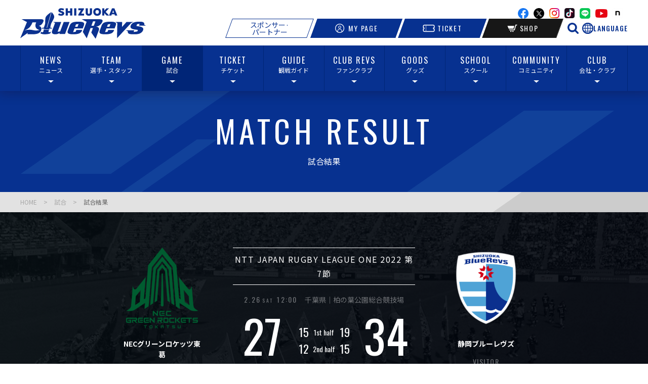

--- FILE ---
content_type: text/html; charset=UTF-8
request_url: https://www.shizuoka-bluerevs.com/game/result/21
body_size: 10641
content:
<!DOCTYPE html>
<html lang="ja">
<head>
        <!-- Google Tag Manager -->
    <script>(function (w, d, s, l, i) {
            w[l] = w[l] || [];
            w[l].push({
                'gtm.start':
                    new Date().getTime(), event: 'gtm.js'
            });
            var f = d.getElementsByTagName(s)[0],
                j = d.createElement(s), dl = l != 'dataLayer' ? '&l=' + l : '';
            j.async = true;
            j.src =
                'https://www.googletagmanager.com/gtm.js?id=' + i + dl;
            f.parentNode.insertBefore(j, f);
        })(window, document, 'script', 'dataLayer', 'GTM-TN6NXC6');</script>
    <!-- End Google Tag Manager -->
    <!-- <script async src="https://pagead2.googlesyndication.com/pagead/js/adsbygoogle.js?client=ca-pub-1399737092795404" crossorigin="anonymous"></script> -->
    <meta charset="utf-8">
    <meta http-equiv="x-dns-prefetch-control" content="on">
    <link rel="dns-prefetch" href="//ajax.googleapis.com">
    <link rel="dns-prefetch" href="//pagead2.googlesyndication.com">
    <link rel="dns-prefetch" href="//www.googletagmanager.com">
    <link rel="dns-prefetch" href="//connect.facebook.net">

    <meta http-equiv="X-UA-Compatible" content="IE=edge">
    <meta name="viewport" content="width=device-width, initial-scale=1, shrink-to-fit=no">
    <meta name="format-detection" content="telephone=no">

    <title>NTT JAPAN RUGBY LEAGUE ONE 2022 第7節 NECグリーンロケッツ東葛 vs 静岡ブルーレヴズ (2022年2月26日) | 試合結果 | 【公式】静岡ブルーレヴズ</title>
    <meta name="description" content="NTT JAPAN RUGBY LEAGUE ONE 2022 第7節 NECグリーンロケッツ東葛 vs 静岡ブルーレヴズの試合結果を紹介しています。試合の流れや出場選手、スタッツ、環境、ハイライト映像、フォトギャラリー、選手や監督のコメントを紹介しています。">
    <meta name="keywords" content="静岡,ブルーレヴズ,静岡ブルーレヴズ,ラグビー,試合">
            <link rel="canonical" href="https://www.shizuoka-bluerevs.com/game/info/21">
    
            <meta property="og:type" content="article">
        <meta property="og:description" content="NTT JAPAN RUGBY LEAGUE ONE 2022 第7節 NECグリーンロケッツ東葛 vs 静岡ブルーレヴズの試合結果を紹介しています。試合の流れや出場選手、スタッツ、環境、ハイライト映像、フォトギャラリー、選手や監督のコメントを紹介しています。">
    <meta property="og:title" content="NTT JAPAN RUGBY LEAGUE ONE 2022 第7節 NECグリーンロケッツ東葛 vs 静岡ブルーレヴズ (2022年2月26日) | 試合結果 | 【公式】静岡ブルーレヴズ">
            <meta property="og:url" content="https://www.shizuoka-bluerevs.com/game/info/21">
        <meta property="og:image" content="https://www.shizuoka-bluerevs.com/assets/images/common/og3.png">
    <meta property="og:locale" content="ja_JP">
    <meta name="twitter:card" content="summary_large_image">
    <meta name="twitter:site" content="NTT JAPAN RUGBY LEAGUE ONE 2022 第7節 NECグリーンロケッツ東葛 vs 静岡ブルーレヴズ (2022年2月26日) | 試合結果 | 【公式】静岡ブルーレヴズ">
    <meta name="twitter:description" content="NTT JAPAN RUGBY LEAGUE ONE 2022 第7節 NECグリーンロケッツ東葛 vs 静岡ブルーレヴズの試合結果を紹介しています。試合の流れや出場選手、スタッツ、環境、ハイライト映像、フォトギャラリー、選手や監督のコメントを紹介しています。">


        <link rel="preconnect" href="https://fonts.gstatic.com" crossorigin>
    <link rel="preconnect" href="https://fonts.googleapis.com/">
    <link rel="shortcut icon" href="https://www.shizuoka-bluerevs.com/favicon.ico?v=1698302717">
    <link rel="apple-touch-icon" href="https://www.shizuoka-bluerevs.com/apple-touch-icon.png?v=1695697624">
    <link rel="stylesheet" href="https://fonts.googleapis.com/css2?family=Noto+Serif+JP&amp;display=swap">
    <link rel="stylesheet" href="https://fonts.googleapis.com/css2?family=Noto+Sans+JP:wght@400;500;700&amp;display=swap">
    <link rel="stylesheet" href="https://fonts.googleapis.com/css2?family=Oswald:wght@300;400;500&amp;display=swap">
    <link rel="stylesheet" href="/assets/css/common.css?v=1765514314">
    <link rel="stylesheet" href="https://www.shizuoka-bluerevs.com/assets/css/game_result.css?v=1697773320">

        <!-- Twitter universal website tag code -->
    <script>
        !function (e, t, n, s, u, a) {
            e.twq || (s = e.twq = function () {
                s.exe ? s.exe.apply(s, arguments) : s.queue.push(arguments);
            }, s.version = '1.1', s.queue = [], u = t.createElement(n), u.async = !0, u.src = '//static.ads-twitter.com/uwt.js',
                a = t.getElementsByTagName(n)[0], a.parentNode.insertBefore(u, a))
        }(window, document, 'script');
        // Insert Twitter Pixel ID and Standard Event data below
        twq('init', 'o7azg');
        twq('track', 'PageView');
    </script>
    <!-- End Twitter universal website tag code -->
<script src="https://d.shutto-translation.com/trans.js?id=29559"></script>    </head>
<body>
    <!-- Google Tag Manager (noscript) -->
    <noscript>
        <iframe src="https://www.googletagmanager.com/ns.html?id=GTM-TN6NXC6" height="0" width="0" style="display:none;visibility:hidden"></iframe>
    </noscript>
    <!-- End Google Tag Manager (noscript) -->
    <!-- Facebook Pixel Code -->
    <script>
        !function (f, b, e, v, n, t, s) {
            if (f.fbq) return;
            n = f.fbq = function () {
                n.callMethod ?
                    n.callMethod.apply(n, arguments) : n.queue.push(arguments)
            };
            if (!f._fbq) f._fbq = n;
            n.push = n;
            n.loaded = !0;
            n.version = '2.0';
            n.queue = [];
            t = b.createElement(e);
            t.async = !0;
            t.src = v;
            s = b.getElementsByTagName(e)[0];
            s.parentNode.insertBefore(t, s)
        }(window, document, 'script',
            'https://connect.facebook.net/en_US/fbevents.js');
        fbq('init', '271376731585522');
        fbq('track', 'PageView');
    </script>
    <noscript><img height="1" width="1" alt="" style="display:none" src="https://www.facebook.com/tr?id=271376731585522&ev=PageView&noscript=1"/></noscript>
    <!-- End Facebook Pixel Code -->

<div class="root" id="root">
    <header class="header" id="header">
    <div class="header-inner">
        <h1 class="header-logo"><a href="https://www.shizuoka-bluerevs.com/">
                <picture>
                    <source media="(min-width: 769px)" srcset="/assets/images/common/logo.svg?v=cf3946938409543c27864af3a00d58f8"/>
                    <source media="(max-width: 768px)" srcset="/assets/images/common/logo.svg?v=cf3946938409543c27864af3a00d58f8"/>
                    <img src="/assets/images/common/logo.svg?v=cf3946938409543c27864af3a00d58f8" srcset="/assets/images/common/logo.svg?v=cf3946938409543c27864af3a00d58f8" alt="SHIZUOKA BLUEREVS" loading="lazy"/>
                </picture>
            </a></h1>
        <div class="header-rightwrap">
            <div class="header-right">
                <div class="header-right_social show_pc">
                                            <a class="icon icon-facebook" href="https://www.facebook.com/shizuokabluerevs/" target="_blank" rel="noopener">facebook</a>
                                            <a class="icon icon-x" href="https://twitter.com/bluerevs" target="_blank" rel="noopener">x</a>
                                            <a class="icon icon-instagram" href="https://www.instagram.com/shizuoka_bluerevs/" target="_blank" rel="noopener">instagram</a>
                                            <a class="icon icon-tiktok" href="https://www.tiktok.com/@shizuokabluerevs" target="_blank" rel="noopener">TikTok</a>
                                            <a class="icon icon-line" href="https://page.line.me/278rtjhl?openQrModal=true" target="_blank" rel="noopener">line</a>
                                            <a class="icon icon-youtube" href="https://www.youtube.com/c/yamaharugby-shizuokabluerevs" target="_blank" rel="noopener">youtube</a>
                                            <a class="icon icon-note" href="https://note.shizuoka-bluerevs.com/" target="_blank" rel="noopener" style="background-image:url(/assets/images/common/icon_note_2.png);height:20px;width:20px;">note</a>
                                    </div>
                <div class="header-right_linkwrap">
                    <div class="header-right_link header-right_link02 show_sp">
                        <a class="link en link-mypage" href="https://service.shizuoka-bluerevs.com/s/sbr/mypage" target="_blank"><i class="icon"></i>MY PAGE</a>
                    </div>
                    <button class="c-button language-trigger js-language-open" aria-label="言語選択を開く">
                        <span class="icon-language icon-language--blue" aria-hidden="true"></span>
                        <span class="label-language">LANGUAGE</span>
                    </button>
                    <div class="header-right_link">
                        <a class="link link-sponsor show_pc" href="/club/sponsor">スポンサー&middot;<br>パートナー</a>
                        <a class="link en link-mypage show_pc" href="https://service.shizuoka-bluerevs.com/s/sbr/mypage" target="_blank" rel="noopener"><i class="icon"></i>MY PAGE</a>
                        <a class="link en link-guide show_sp" href="/guide"><i class="icon"></i>GUIDE</a>
                                                    <a class="link en link-ticket" href="https://service.shizuoka-bluerevs.com/s/sbr/page/ticket" target="_blank" rel="noopener"><i class="icon"></i>TICKET</a>
                                                    <a class="link en link-shop" href="https://service.shizuoka-bluerevs.com/s/sbr/page/goods" target="_blank" rel="noopener"><i class="icon"></i>SHOP</a>
                                                <a class="link en link-team show_sp" href="/member"><i class="icon"></i>TEAM</a>
                        <button class="c-button search-trigger show_pc js-search-open" aria-label="サイト内検索を開く">
                            <span class="icon-search icon-search--blue" aria-hidden="true"></span>
                        </button>
                        <div class="link link-trigger show_sp">
                            <div class="link-trigger_icon"><span></span></div>
                            <div class="link-trigger_text">MENU</div>
                        </div>
                    </div>
                </div>
            </div>
        </div>
    </div>
    <div class="language-box">
        <div class="language-header">
            <div class="language-icon"><img src="/assets/images/common/icon_language_wh.png" alt=""></div>
            <div class="language-title">LANGUAGE</div>
        </div>
        <ul class="language-list">
            <li><a href="#" data-stt-changelang="en" class="js-language-close" data-stt-ignore>English</a></li>
            <li><a href="#" data-stt-changelang="ja" class="js-language-close" data-stt-ignore>日本語</a></li>
            <li><a href="#" data-stt-changelang="pt" class="js-language-close" data-stt-ignore>Português</a></li>
        </ul>
        <div class="language-note">試合日程/情報・結果/チケットページ一部/グッズ取扱店舗/選手ページが英語・ポルトガル語に対応しています。</div>
        <button class="language-close c-button c-button--rounded c-button--white js-language-close" aria-label="言語選択を閉じる">
            <span class="icon-close icon-close--wh" aria-hidden="true">閉じる</span>
        </button>
    </div>
    <div class="header-menu">
        <div class="search-box">
            <div class="search-form">
                <form method="get" action="https://www.google.co.jp/search">
                    <div class="search-inner">
                        <div class="search-input">
                            <input type="search" name="q" value="" placeholder="Google提供">
                            <input type="hidden" name="domains" value="https://www.shizuoka-bluerevs.com/">
                            <input type="hidden" name="sitesearch" value="https://www.shizuoka-bluerevs.com/">
                            <input type="hidden" name="ie" value="utf-8">
                            <input type="hidden" name="hl" value="ja">
                            <input type="hidden" name="oe" value="utf-8">
                        </div>
                        <button type="submit" class="c-button search-btn" aria-label="検索">
                            <span class="icon-search icon-search--wh" aria-hidden="true"></span>
                        </button>
                    </div>
                </form>
            </div>
            <button class="search-close c-button c-button--rounded c-button--white show_pc js-search-close" aria-label="サイト内検索を閉じる">
                <span class="icon-close icon-close--wh" aria-hidden="true">閉じる</span>
            </button>
        </div>
        <ul>
            <li class="show_sp"><a href="https://www.shizuoka-bluerevs.com/">HOME</a></li>
            <li class="show_sp"><a href="">マイページ</a></li>
            <li class="hasSub"><a href="/news"><span>NEWS</span><div>ニュース</div></a>
                <div class="hasSub-wrap">
                    <ul>
                        <li><a href="/news"><span>NEWS</span><div>ニュース</div></a></li>
                    </ul>
                </div>
            </li>
            <li class="hasSub"><a href="/member"><span>TEAM</span><div>選手・スタッフ</div></a>
                <div class="hasSub-wrap">
                    <ul>
                        <li><a href="/member"><span>SQUAD</span><div>選手・スタッフ</div></a></li>
                        <li><a href="/game"><span>FIXTURES ＆ RESULTS</span><div>試合日程・情報・結果</div></a></li>
                        <li><a href="/schedule"><span>SCHEDULE</span><div>活動スケジュール</div></a></li>
                        <li><a href="/club/DREAMFUND"><span>REVS DREAM FUND</span><div>レヴズドリームファンド</div></a></li>
                        <li><a href="/development/recruit"><span>RECRUITING</span><div>選手リクルート</div></a></li>
                        
                        
                    </ul>
                </div>
            </li>
            <li class="hasSub"><a href="/game"><span>GAME</span><div>試合</div></a>
                <div class="hasSub-wrap">
                    <ul>
                        <li><a href="/game"><span>FIXTURES ＆ RESULTS</span><div>試合日程・情報・結果</div></a></li>
                        <li><a href="/game/standings"><span>STANDINGS</span><div>順位表</div></a></li>
                        <li><a href="/guide/rugby"><span>RUGBY GUIDE</span><div>ラグビー解説</div></a></li>
                    </ul>
                </div>
            </li>
            <li class="hasSub"><a href="/ticket"><span>TICKET</span><div>チケット</div></a>
                <div class="hasSub-wrap">
                    <ul>
                        <li><a href="/ticket"><span>MATCH TICKET</span><div>価格・販売スケジュール</div></a></li>
                        <li><a href="/ticket/buy"><span>REVS TICKET</span><div>レヴチケ</div></a></li>
                        <li><a href="/ticket/season"><span>SEASON TICKET</span><div>シーズンシート</div></a></li>
                        <li><a href="/ticket/corporation"><span>CORPORATE TICKET</span><div>法人向けチケット</div></a></li>
                        <li><a href="/ticket/assignment"><span>TRANSFER</span><div>チケット譲渡</div></a></li>
                        <li><a href="/ticket/resale"><span>RESALE</span><div>リセール</div></a></li>
                    </ul>
                </div>
            </li>
            <li class="hasSub"><a href="/guide"><span>GUIDE</span><div>観戦ガイド</div></a>
                <div class="hasSub-wrap">
                    <ul>
                        <li><a href="/guide"><span>SPECTATOR GUIDE</span><div>観戦ガイド</div></a></li>
                        <li><a href="/guide/stadium"><span>OUR STADIUMS</span><div>スタジアム紹介</div></a></li>
                        <li><a href="/guide/manners"><span>STADIUM RULES</span><div>スタジアムルール</div></a></li>
                        <li><a href="/guide/rugby"><span>RUGBY GUIDE</span><div>ラグビー解説</div></a></li>
                        <li><a href="/hostarea/volunteer"><span>REVS CREW</span><div>ボランティア<!--<br>(Revs Crew)--></div></a></li>
                        <li><a href="/fanclub/faq"><span>FAQ</span><div>よくあるご質問</div></a></li>
                    </ul>
                </div>
            </li>

            <li class="hasSub"><a href="/fanclub"><span>CLUB REVS</span><div>ファンクラブ</div></a>
                <div class="hasSub-wrap">
                    <ul>
                        <li><a href="/fanclub"><span>CLUB REVS</span><div>ファンクラブ</div></a></li>
                        <li><a href="/fanclub/benefit"><span>MEMBER BENEFIT</span><div>会員特典</div></a></li>
                        <li><a href="/fanclub/join"><span>HOW TO JOIN</span><div>入会方法</div></a></li>
                        <li><a href="/fanclub/faq"><span>FAQ</span><div>よくあるご質問</div></a></li>
                    </ul>
                </div>
            </li>
            <li class="hasSub"><a href="https://service.shizuoka-bluerevs.com/s/sbr/page/goods#/0" target="_blank"><span>GOODS</span><div>グッズ</div></a>
                <div class="hasSub-wrap">
                    <ul>
                        <li><a href="https://service.shizuoka-bluerevs.com/s/sbr/page/goods#/0" target="_blank"><span>ONLINE SHOP</span><div>オンラインショップ</div></a></li>
                        <li><a href="/goods/retailers"><span>RETAILERS</span><div>取扱店舗</div></a></li>
                    </ul>
                </div>
            </li>
            <li class="hasSub"><a href="/development/school"><span>SCHOOL</span><div>スクール</div></a>
                <div class="hasSub-wrap">
                    <ul>
                        <li><a href="/development/school"><span>SCHOOL</span><div>スクール</div></a></li>
                        <li><a href="/development/academy"><span>ACADEMY</span><div>アカデミー</div></a></li>
                        <li><a href="/development/RFC_SHIMIZU"><span>BlueRevs RFC SHIMIZU</span><div>ブルーレヴズRFC清水</div></a></li>
                        <li><a href="/club/DREAMFUND"><span>REVS DREAM FUND</span><div>レヴズドリームファンド</div></a></li>
                    </ul>
                </div>
            </li>
            <li class="hasSub"><a href="#"><span>COMMUNITY</span><div>コミュニティ</div></a>
                <div class="hasSub-wrap">
                    <ul>
                        <li><a href="/hostarea/promotion"><span>HOST AREA</span><div>ホストエリア活動</div></a></li>
                        <li><a href="/club/scrum_action"><span>SCRUM Action</span><div>スクラムアクション</div></a></li>
                        <li><a href="/club/DREAMFUND"><span>REVS DREAM FUND</span><div>レヴズドリームファンド</div></a></li>
                    </ul>
                </div>
            </li>
            <li class="hasSub"><a href="/club/profile"><span>CLUB</span><div>会社・クラブ</div></a>
                <div class="hasSub-wrap">
                    <ul>
                        <li><a href="/club/profile"><span>PROFILE</span><div>概要</div></a></li>
                        <li><a href="/club"><span>PHILOSOPHY</span><div>ミッション・ビジョン<!--・バリュー--></div></a></li>
                        <li><a href="/club/history"><span>HISTORY</span><div>沿革</div></a></li>
                        <li><a href="/club/sponsor"><span>SPONSORS & PARTNERS</span><div>スポンサー・パートナー</div></a></li>
                    </ul>
                </div>
            </li>
            <li class="show_sp"><a href="/privacypolicy">プライバシーポリシー</a></li>
            <li class="show_sp"><a href="/contact">お問い合わせ</a></li>
            <li class="show_sp"><a href="/terms">利用規約</a></li>
        </ul>
    </div>
    <div class="header-contact"><span class="close"></span><a href="/contact">お問い合わせフォーム</a></div>
</header>

    <main>
        <div class="mv">
    <picture>
        <source media="(min-width: 769px)" srcset="/assets/images/common/mv_sc.png">
        <source media="(max-width: 768px)" srcset="/assets/images/common/mv_sc_sp.png">
        <img class="fit" src="/assets/images/common/mv_sc_sp.png" srcset="/assets/images/common/mv_sc_sp.png" alt="">
    </picture>
    <h2 class="mv-ttl"><span class="mv-ttl_en">MATCH RESULT</span><span class="mv-ttl_ja">試合結果</span></h2>
</div>
        <div class="breadcrumb">
    <ul class="row">
        <li><a href="/">HOME</a></li>
        <li><a href="">試合</a></li>
        <li>試合結果</li>
    </ul>
</div>
        <div class="result">
    <div class="result-top">
        <div class="result-top_bg">
            <picture>
                <source media="(min-width: 769px)" srcset="/assets/images/game/result/bg_result.jpg?211217">
                <source media="(max-width: 768px)" srcset="/assets/images/game/result/bg_result_sp.jpg?211217">
                <img src="/assets/images/game/result/bg_result_sp.jpg" srcset="/assets/images/game/result/bg_result_sp.jpg?211217" alt="">
            </picture>
        </div>
        <div class="result-top_content"><span class="bg"></span>
            <div class="matchbox result-matchbox">
                <div class="matchbox-titlewrap">
                    <h3 class="matchbox-title">NTT JAPAN RUGBY LEAGUE ONE 2022 第7節</h3>
                    <div class="matchbox-info matchbox-info--after">
                        <time datetime="2022-02-26">
                            <span class="matchbox-info_date">2.26</span>
                            <span class="matchbox-info_day">SAT</span>
                            <span class="matchbox-info_time">12:00</span>
                        </time>
                        <div class="matchbox-info_stadium">千葉県｜柏の葉公園総合競技場</div>
                    </div>
                </div>
                <div class="matchbox-teamwrap">
                    <div class="matchbox-team matchbox-team--home">
                        <div class="logo"><img src="/upload/team/s_img_4_5cfdb644-091e-4e31-ab53-fa9c8c94a550.png" alt="NECグリーンロケッツ東葛"></div>
                        <div class="name">NECグリーンロケッツ東葛</div>
                        <div class="area">HOST</div>
                    </div>
                    <div class="matchbox-team matchbox-team--visitor">
                        <div class="logo"><img src="/upload/team/s_img_1_a1e67371-ad65-45b8-9bd1-0df2ec542a1a.png" alt="静岡ブルーレヴズ"></div>
                        <div class="name">静岡ブルーレヴズ</div>
                        <div class="area">VISITOR</div>
                    </div>
                </div>
                <div class="matchbox-scorewrap">
                    <div class="matchbox-score">
                        <div class="matchbox-score_item">27</div>
                        <div class="matchbox-score_item matchbox-score_item--vs show_sp" aria-label="対">-</div>
                        <div class="matchbox-score_item">34</div>
                    </div>
                    <div class="matchbox-halfwrap">
                        <div class="matchbox-half">
                            <div class="matchbox-half_inner">
                                                                            <div class="matchbox-half_item">
                                                <div class="matchbox-half_title">1st half</div>
                                                <div class="matchbox-half_score matchbox-half_score--home">15</div>
                                                <div class="matchbox-half_score matchbox-half_score--vs visually-hidden" aria-label="対"></div>
                                                <div class="matchbox-half_score matchbox-half_score--visitor">19</div>
                                            </div>
                                                                                    <div class="matchbox-half_item">
                                                <div class="matchbox-half_title">2nd half</div>
                                                <div class="matchbox-half_score matchbox-half_score--home">12</div>
                                                <div class="matchbox-half_score matchbox-half_score--vs visually-hidden" aria-label="対"></div>
                                                <div class="matchbox-half_score matchbox-half_score--visitor">15</div>
                                            </div>
                                                                    </div>
                        </div>
                    </div>
                </div>
                            </div>
        </div>
    </div>
    <div class="result-bot c-content">
        <div class="c-content_wrap row">
            <div class="direction">
                                    <a class="c-btn c-btn-o" href="#participants"><span>メンバー<i class="glyphs-arrow"></i></span></a>
                                <a class="c-btn c-btn-o" href="#gameProgress"><span>試合経過<i class="glyphs-arrow"></i></span></a>
                                    <a class="c-btn c-btn-o" href="#scores"><span>スコア<i class="glyphs-arrow"></i></span></a>
                                    <a class="c-btn c-btn-o" href="#comment"><span>コメント<i class="glyphs-arrow"></i></span></a>
                                    <a class="c-btn c-btn-o" href="#photo"><span>フォトギャラリー<i class="glyphs-arrow"></i></span></a>
                            </div>

                        <article id="participants">
                <h3 class="c-ttl"><span>LINEUPS</span>メンバー</h3>
                <div class="participants">
                    <div class="table">
                        <div class="table-thead">
                            <div class="table-thead_col black"><img src="/upload/team/s_img_4_5cfdb644-091e-4e31-ab53-fa9c8c94a550.png" alt="NECグリーンロケッツ東葛" loading="lazy">NECグリーンロケッツ東葛                            </div>
                            <div class="table-thead_col blue"><img src="/upload/team/s_img_1_a1e67371-ad65-45b8-9bd1-0df2ec542a1a.png" alt="静岡ブルーレヴズ" loading="lazy">静岡ブルーレヴズ                            </div>
                        </div>
                        <div class="table-ttl">STARTING LINEUPS</div>
                        <div class="memberlist">
                            <div class="memberlist-item">
                                <h4 class="memberlist-titl visually-hidden">NECグリーンロケッツ東葛 スターティングメンバー</h4>
                                <div class="memberlist-subtitle">
                                    <div class="memberlist-subtitle_inner">ポジションNo. / 選手名</div>
                                </div>
                                <ul>
                                            <li>
                            <span class="position is-captain is-captain--other">1</span><span class="player">瀧澤 直</span>
                    </li>
                <li>
                            <span class="position ">2</span><span class="player">新井 望友</span>
                    </li>
                <li>
                            <span class="position ">3</span><span class="player">土井 貴弘</span>
                    </li>
                <li>
                            <span class="position ">4</span><span class="player">山極 大貴</span>
                    </li>
                <li>
                            <span class="position ">5</span><span class="player">廣澤 拓</span>
                    </li>
                <li>
                            <span class="position ">6</span><span class="player">カヴァイア・ タギヴェタウア</span>
                    </li>
                <li>
                            <span class="position ">7</span><span class="player">大和田 立</span>
                    </li>
                <li>
                            <span class="position ">8</span><span class="player">ジョージ・ リサレ</span>
                    </li>
                <li>
                            <span class="position ">9</span><span class="player">山田 啓介</span>
                    </li>
                <li>
                            <span class="position ">10</span><span class="player">レメキ・ロマノ・ ラヴァ </span>
                    </li>
                <li>
                            <span class="position ">11</span><span class="player">宮島 裕之</span>
                    </li>
                <li>
                            <span class="position ">12</span><span class="player">ギハマット・ シバサキ</span>
                    </li>
                <li>
                            <span class="position ">13</span><span class="player">児玉 健太郎</span>
                    </li>
                <li>
                            <span class="position ">14</span><span class="player">後藤 輝也</span>
                    </li>
                <li>
                            <span class="position ">15</span><span class="player">トム・ マーシャル</span>
                    </li>
                                        </ul>
                            </div>
                            <div class="memberlist-item">
                                <h4 class="memberlist-titl visually-hidden">静岡ブルーレヴズ スターティングメンバー</h4>
                                <div class="memberlist-subtitle">
                                    <div class="memberlist-subtitle_inner">ポジションNo. / 選手名（プレイヤーズNo.）</div>
                                </div>
                                <ul>
                                            <li>
                            <span class="position ">1</span><span class="player">河田 和大</span>
                    </li>
                <li>
                            <span class="position ">2</span><span class="player">平川 隼也</span>
                    </li>
                <li>
                            <span class="position ">3</span><span class="player">西村 颯平</span>
                    </li>
                <li>
                            <span class="position is-captain is-captain--own">4</span><span class="player">大戸 裕矢</span>
                    </li>
                <li>
                            <span class="position ">5</span><span class="player">桑野 詠真</span>
                    </li>
                <li>
                            <span class="position ">6</span><span class="player">イシ・ナイサラニ</span>
                    </li>
                <li>
                            <span class="position ">7</span><span class="player">舟橋 諒将</span>
                    </li>
                <li>
                            <span class="position ">8</span><span class="player">クワッガ・スミス</span>
                    </li>
                <li>
                            <span class="position ">9</span><span class="player">田上 稔</span>
                    </li>
                <li>
                            <span class="position ">10</span><span class="player">清原 祥</span>
                    </li>
                <li>
                            <span class="position ">11</span><span class="player">マロ・ツイタマ</span>
                    </li>
                <li>
                            <span class="position ">12</span><span class="player">ヴィリアミ・タヒトゥア</span>
                    </li>
                <li>
                            <span class="position ">13</span><span class="player">石塚 弘章</span>
                    </li>
                <li>
                            <span class="position ">14</span><span class="player">伊東 力</span>
                    </li>
                <li>
                            <span class="position ">15</span><span class="player">奥村 翔</span>
                    </li>
                                        </ul>
                            </div>
                        </div>

                        <div class="table-ttl">REPLACEMENTS</div>
                        <div class="memberlist">
                            <div class="memberlist-item">
                                <h4 class="memberlist-titl visually-hidden">NECグリーンロケッツ東葛 サブメンバー</h4>
                                <div class="memberlist-subtitle">
                                    <div class="memberlist-subtitle_inner">ポジションNo. / 選手名</div>
                                </div>
                                <ul>
                                            <li>
                            <span class="position ">16</span><span class="player">川村 慎</span>
                    </li>
                <li>
                            <span class="position ">17</span><span class="player">石田 楽人</span>
                    </li>
                <li>
                            <span class="position ">18</span><span class="player">上田 聖</span>
                    </li>
                <li>
                            <span class="position ">19</span><span class="player">田中 章司</span>
                    </li>
                <li>
                            <span class="position ">20</span><span class="player">細田 佳也</span>
                    </li>
                <li>
                            <span class="position ">21</span><span class="player">藤井 達哉</span>
                    </li>
                <li>
                            <span class="position ">22</span><span class="player">小幡 将己</span>
                    </li>
                <li>
                            <span class="position ">23</span><span class="player">大石 力也</span>
                    </li>
                                        </ul>
                            </div>
                            <div class="memberlist-item">
                                <h4 class="memberlist-titl visually-hidden">静岡ブルーレヴズ サブメンバー</h4>
                                <div class="memberlist-subtitle">
                                    <div class="memberlist-subtitle_inner">ポジションNo. / 選手名（プレイヤーズNo.）</div>
                                </div>
                                <ul>
                                            <li>
                            <span class="position ">16</span><span class="player">日野 剛志</span>
                    </li>
                <li>
                            <span class="position ">17</span><span class="player">岡本 慎太郎</span>
                    </li>
                <li>
                            <span class="position ">18</span><span class="player">郭 玟慶</span>
                    </li>
                <li>
                            <span class="position ">19</span><span class="player">三浦 駿平</span>
                    </li>
                <li>
                            <span class="position ">20</span><span class="player">マルジーン・イラウア</span>
                    </li>
                <li>
                            <span class="position ">21</span><span class="player">矢富 勇毅</span>
                    </li>
                <li>
                            <span class="position ">22</span><span class="player">鹿尾 貫太</span>
                    </li>
                <li>
                            <span class="position ">23</span><span class="player">サム・グリーン</span>
                    </li>
                                        </ul>
                            </div>
                        </div>
                    </div>
                </div>
            </article>
            <article id="gameProgress">
                <h3 class="c-ttl"><span>TIMELINE</span>試合経過</h3>
                <div class="progress">
                    <div class="progress-ttl">
                        <div class="progress-ttl_items"><span class="i-goal">T</span>トライ</div>
                        <div class="progress-ttl_items"><span class="i-goal">G</span>コンバージョンゴール</div>
                        <div class="progress-ttl_items"><span class="i-goal">PT</span>ペナルティトライ</div>
                        <div class="progress-ttl_items"><span class="i-goal">PG</span>ペナルティゴール</div>
                        <div class="progress-ttl_items"><span class="i-goal">DG</span>ドロップゴール</div>
                        <div class="progress-ttl_items"><span class="i-change">change</span>選手交代</div>
                        <div class="progress-ttl_items"><span class="i-yellow">yellow card</span>イエローカード</div>
                        <div class="progress-ttl_items"><span class="i-red">red card</span>レッドカード</div>
                    </div>
                    <div class="progress-ctn">
                        <div class="table">
                            <div class="table-thead">
                                <div class="table-thead_col black"><img src="/upload/team/s_img_4_5cfdb644-091e-4e31-ab53-fa9c8c94a550.png" alt="NECグリーンロケッツ東葛" loading="lazy">NECグリーンロケッツ東葛                                </div>
                                <div class="table-thead_col blue"><img src="/upload/team/s_img_1_a1e67371-ad65-45b8-9bd1-0df2ec542a1a.png" alt="静岡ブルーレヴズ" loading="lazy">静岡ブルーレヴズ                                </div>
                            </div>
                            <div class="table-tbody">
                                                            </div>
                        </div>
                    </div>
                </div>
            </article>

                            <article id="scores">
                    <h3 class="c-ttl"><span>SCORES</span>スコア</h3>
                    <div class="stats">
                        <div class="table">
                            <div class="table-thead">
                                <div class="table-thead_col black"><img src="/upload/team/s_img_4_5cfdb644-091e-4e31-ab53-fa9c8c94a550.png" alt="NECグリーンロケッツ東葛" loading="lazy">NECグリーンロケッツ東葛                                </div>
                                <div class="table-thead_col blue"><img src="/upload/team/s_img_1_a1e67371-ad65-45b8-9bd1-0df2ec542a1a.png" alt="静岡ブルーレヴズ" loading="lazy">静岡ブルーレヴズ                                </div>
                            </div>
                            <div class="table-tbody">
                                <div class="table-tbody_tr">
                                    <div class="stats-num lf">4</div>
                                    <div class="stats-pos"><span class="ja">トライ</span><span class="en">(T)</span></div>
                                    <div class="stats-num rg">5</div>
                                </div>
                                <div class="table-tbody_tr">
                                    <div class="stats-num lf">0</div>
                                    <div class="stats-pos"><span class="ja">コンバージョンゴール</span><span class="en">(G)</span></div>
                                    <div class="stats-num rg">3</div>
                                </div>
                                <div class="table-tbody_tr">
                                    <div class="stats-num lf">1</div>
                                    <div class="stats-pos"><span class="ja">ペナルティトライ</span><span class="en">(PT)</span></div>
                                    <div class="stats-num rg">0</div>
                                </div>
                                <div class="table-tbody_tr">
                                    <div class="stats-num lf">0</div>
                                    <div class="stats-pos"><span class="ja">ペナルティゴール</span><span class="en">(PG)</span></div>
                                    <div class="stats-num rg">1</div>
                                </div>
                                <div class="table-tbody_tr">
                                    <div class="stats-num lf">0</div>
                                    <div class="stats-pos"><span class="ja">ドロップゴール</span><span class="en">(DG)</span></div>
                                    <div class="stats-num rg">0</div>
                                </div>
                            </div>
                        </div>
                    </div>
                </article>
            
                            <article id="comment">
                    <h3 class="c-ttl"><span>COMMENTS</span>コメント</h3>
                    <div class="comment">
                                                    <dl class="comment-items">
                                <dt class="comment-items_ttl">                                    監督                                </dt>
                                <dd class="comment-items_ctn">
                                    今日は苦しい試合になりましたが、NECの素晴らしいプレッシャーの中で、何度か流れを掴みかけた機会をなかなか手繰り寄せることができませんでした。<br />
選手たちも感じていることだと思いますが、自分たちのスタイルをやり切ることや、今日のような試合の流れを自分たちで掴むということを、このゲームを通じてしっかり学んで次に活かして成長していきたいと思っています。                                </dd>
                            </dl>
                                                    <dl class="comment-items">
                                <dt class="comment-items_ttl">大戸 裕矢                                    キャプテン                                </dt>
                                <dd class="comment-items_ctn">
                                    試合内容としては、取り切れる場面で確実に取り切る力はまだまだ伸びると感じながら試合をしていました。引き続き、伸ばしていきたいです。<br />
先週日曜日試合（トレーニングマッチ）だったノンメンバーが、オフがないにも関わらず、月曜日から今日のメンバーのために本当に激しい練習をしてくれ、そのメンバーのために恩返しができましたので、また明後日からしっかり頑張っていきたいと思います。                                </dd>
                            </dl>
                                                    <dl class="comment-items">
                                <dt class="comment-items_ttl">田上 稔                                    選手                                </dt>
                                <dd class="comment-items_ctn">
                                    自分たちが準備してきたことを出せた部分と、どうしても苦しい時間帯というのもありましたが、チーム一丸となって自分たちのことをやり切れば、おのずと結果は出てくるということができていて、グランドレベルでもその対応ができていましたので、不安なところというのは特にありませんでした。<br />
これからシーズンが深まっていく中で勝っていくために、あの苦しい時間帯でもっと点が取れるように、かつ点は取られないように高めていければと思っています。                                </dd>
                            </dl>
                                            </div>
                </article>
            
            
                            <article id="photo">
                    <h3 class="c-ttl"><span>PHOTOS</span>フォトギャラリー</h3>
                    <div class="photo">
                                                        <figure><img class="fit" src="/upload/match/phase1/img_122_6f6d78d9-8756-449f-afb9-100bbd1e723f.jpg" alt="" loading="lazy"></figure>
                                                            <figure><img class="fit" src="/upload/match/phase1/img_121_20f287af-bd40-4cf1-803b-b5cf79219ab3.jpg" alt="" loading="lazy"></figure>
                                                            <figure><img class="fit" src="/upload/match/phase1/img_120_85e1bbae-2119-4ab1-a323-143a439c7c2f.jpg" alt="" loading="lazy"></figure>
                                                            <figure><img class="fit" src="/upload/match/phase1/img_119_941df6ba-f22c-4ae7-adf5-a0908cfff960.jpg" alt="" loading="lazy"></figure>
                                                            <figure><img class="fit" src="/upload/match/phase1/img_118_d900a4e4-d282-4279-b4f5-88ea8ccc16ff.jpg" alt="" loading="lazy"></figure>
                                                            <figure><img class="fit" src="/upload/match/phase1/img_117_0ea1a932-c6bf-4935-b93c-d6e39a9d213d.jpg" alt="" loading="lazy"></figure>
                                                            <figure><img class="fit" src="/upload/match/phase1/img_126_9501f3b8-7add-4b37-9d8a-bbbd9f2df6f5.jpg" alt="" loading="lazy"></figure>
                                                            <figure><img class="fit" src="/upload/match/phase1/img_116_11cc2b63-955e-480a-8131-9305a92078da.jpg" alt="" loading="lazy"></figure>
                                                            <figure><img class="fit" src="/upload/match/phase1/img_115_12e9c883-4256-4b94-b45e-fae863dc5f9d.jpg" alt="" loading="lazy"></figure>
                                                            <figure><img class="fit" src="/upload/match/phase1/img_124_7eaa5a6a-6726-436c-8cfb-4a50f39507c3.jpg" alt="" loading="lazy"></figure>
                                                            <figure><img class="fit" src="/upload/match/phase1/img_125_d9c6aca1-930c-462d-b79a-7c1f08de9b6e.jpg" alt="" loading="lazy"></figure>
                                                            <figure><img class="fit" src="/upload/match/phase1/img_127_c7d66785-2e4d-42e2-81c4-72b70cbcccf3.jpg" alt="" loading="lazy"></figure>
                                                </div>
                </article>
            
            <article>
                <div class="btn-wrap"><a class="c-btn" href="/game"><span>試合情報TOPへ戻る<i class="glyphs-arrow"></i></span></a></div>
                <div class="special">
                    <h3 class="special-title">SNSで試合情報をシェアしょう！</h3>
                    <div class="special-link">
                        <a class="special-link_facebook" href="https://www.facebook.com/share.php?u=https%3A%2F%2Fwww.shizuoka-bluerevs.com%2Fgame%2Finfo%2F21" target="_blank"><span>Facebook</span></a>
                        <a class="special-link_x" href="https://twitter.com/share?url=https%3A%2F%2Fwww.shizuoka-bluerevs.com%2Fgame%2Finfo%2F21&text=NECグリーンロケッツ東葛+vs+静岡ブルーレヴズ" target="_blank"><span>X</span></a>
                        <a class="special-link_line" href="https://page.line.me/278rtjhl?openQrModal=true" target="_blank"><span>LINE</span></a>
                    </div>
                </div>
            </article>
        </div>
    </div>
</div>
    </main>

    <footer class="footer" id="footer">
    <div class="footer-social">
        <p>静岡ブルーレヴズの最新情報を<br class="show_sp"/>チェックしよう！</p>
        <div class="link">
                            <a class="icon icon-facebook" href="https://www.facebook.com/shizuokabluerevs/" target="_blank" rel="noopener">facebook</a>
                            <a class="icon icon-x" href="https://twitter.com/bluerevs" target="_blank" rel="noopener">x</a>
                            <a class="icon icon-instagram" href="https://www.instagram.com/shizuoka_bluerevs/" target="_blank" rel="noopener">instagram</a>
                            <a class="icon icon-tiktok" href="https://www.tiktok.com/@shizuokabluerevs" target="_blank" rel="noopener">tiktok</a>
                            <a class="icon icon-youtube" href="https://www.youtube.com/c/yamaharugby-shizuokabluerevs" target="_blank" rel="noopener">youtube</a>
                            <a class="icon icon-note" href="https://note.shizuoka-bluerevs.com/" target="_blank" rel="noopener">note</a>
                    </div>
    </div>
    <div class="footer-club">
        <div style="text-align:center;margin-bottom:60px;margin-top:-30px;"><a href="https://www.jingugaienmachidukuri.jp/sport/" target="_blank"><img src="/assets/images/common/jingugaienmachidukuri.png" style="width:300px;"></a></div>
        <div class="row">
            <h2>CLUB SPONSOR</h2>
                <div class="footer-club_list">
                    <a class="items item01" href="https://global.yamaha-motor.com/jp/" target="_blank">
                                    <img src="/upload/sponsor/s_img_15_0cc46835-3110-4323-be81-2d4e1f587658.png" alt="ヤマハ発動機株式会社（白）" loading="lazy" decoding="async"/>
                            </a>
                    <a class="items item01" href="https://www.suzuyo.co.jp/suzuyogroup/" target="_blank">
                                    <img src="/upload/sponsor/s_img_28_bad2d4cd-feb1-4569-b6e3-88b3e1f87d72.png" alt="鈴与グループ（白）" loading="lazy" decoding="async"/>
                            </a>
                    <a class="items item01" href="https://www.polyplastics-global.com/jp/" target="_blank">
                                    <img src="/upload/sponsor/1753943717_7d8529f1891045240f89.png" alt="ポリプラスチックス株式会社（白）" loading="lazy" decoding="async"/>
                            </a>
                    <a class="items item01" href="http://www.taikokinzoku.co.jp																										" target="_blank">
                                    <img src="/upload/sponsor/1753943356_dcfddaec247ac408a3bd.png" alt="大興金属株式会社（白）" loading="lazy" decoding="async"/>
                            </a>
                    <a class="items item01" href="http://www.itec-c.co.jp/" target="_blank">
                                    <img src="/upload/sponsor/1718697022_ecc87ef212a1b8f64330.png" alt="株式会社アイ・テック（白）" loading="lazy" decoding="async"/>
                            </a>
                    <a class="items item01" href="https://www.kowa.co.jp/" target="_blank">
                                    <img src="/upload/sponsor/1753943789_379b4d09c860d3a11d7f.png" alt="興和株式会社（白）" loading="lazy" decoding="async"/>
                            </a>
            </div>
            <div class="btn-wrap show_pc"><a class="c-btn c-btn-white" href="/club/sponsor"><span>詳しく見る<i class="glyphs-arrow"></i></span></a></div>
        </div>
    </div>
    <!-- 更新20221005-c -->
    <div class="footer-bot">
        <div class="row"><a class="logoft" href="https://www.shizuoka-bluerevs.com/">
                <picture>
                    <source media="(min-width: 769px)" srcset="/assets/images/common/logoft.png"/>
                    <source media="(max-width: 768px)" srcset="/assets/images/common/logoft_sp.png?v=354ec298bf5f53affe067869738b1b88"/>
                    <img src="/assets/images/common/logoft_sp.png?v=354ec298bf5f53affe067869738b1b88" srcset="/assets/images/common/logoft_sp.png?v=354ec298bf5f53affe067869738b1b88" alt="SHIZUOKA BLUEREVS" loading="lazy" decoding="async"/>
                </picture>
            </a>
            <div class="menuft show_pc">
                <ul class="" style="color:#ffffff;display: flex;font-size:0.8em;margin-left: auto;">
                    <li style="padding:0 15px;"><a href="/privacypolicy">プライバシーポリシー</a></li>
                    <li style="padding:0 15px;"><a href="/contact">お問い合わせ</a></li>
                    <li style="padding:0 15px;"><a href="/terms">利用規約</a></li>
                </ul>
            </div>
            <div class="pagetop"><a href="#root">PAGETOP</a></div>
            <!--<div class="copyright">&copy; 2021 BLUEREVS LTD. All Rights Reserved.</div>-->
            <div class="copyright">&copy; SHIZUOKA BlueRevs</div>
        </div>
    </div>
</footer>
</div>

    <script src="https://ajax.googleapis.com/ajax/libs/jquery/3.7.0/jquery.min.js"></script>
        <script src="/assets/js/vendor.js?v=1696210310" defer></script>
            <script src="/assets/js/runtime.js?v=1696210310" defer></script>
            <script src="/assets/js/bundle.js?v=1696210310" defer></script>
            <script src="/assets/js/common.js?v=1700126939" defer></script>
    <script type="application/ld+json">
    {
        "@context": "https://schema.org/",
        "@type": "BreadcrumbList",
        "itemListElement": [
            {
                "@type": "ListItem",
                "position": 1,
                "item": {
                    "@id": "https://www.shizuoka-bluerevs.com/",
                    "name": "静岡ブルーレヴズ"
                }
            },
            {
                "@type": "ListItem",
                "position": 2,
                "item": {
                    "@id": "https://www.shizuoka-bluerevs.com/",
                    "name": "試合"
                }
            },
            {
                "@type": "ListItem",
                "position": 3,
                "item": {
                    "@id": "https://www.shizuoka-bluerevs.com/game/result/21",
                    "name": "試合結果"
                }
            }
        ]
    }
</script>
<script type="text/javascript" src="/_Incapsula_Resource?SWJIYLWA=719d34d31c8e3a6e6fffd425f7e032f3&ns=1&cb=1017905170" async></script></body>
</html>


--- FILE ---
content_type: text/css
request_url: https://www.shizuoka-bluerevs.com/assets/css/common.css?v=1765514314
body_size: 20484
content:
@font-face{font-family:glyphs;src:url(../fonts/glyphs.eot?t=1639127392843);src:url(../fonts/glyphs.eot?t=1639127392843#iefix) format("embedded-opentype"),url(../fonts/glyphs.woff2?t=1639127392843) format("woff2"),url(../fonts/glyphs.woff?t=1639127392843) format("woff"),url(../fonts/glyphs.ttf?t=1639127392843) format("truetype"),url(../fonts/glyphs.svg?t=1639127392843#glyphs) format("svg")}[class*=" glyphs-"],[class^=glyphs-]{font-family:glyphs !important;font-size:1em;font-style:normal}.glyphs-arrow:before{content:""}:root{--vw: 10px;--vh: 10px}html{font-size:10px;height:100%}body,button,input,select,td,textarea,th{color:#171717;font-family:Noto Sans JP,sans-serif;font-size:1.6rem;line-height:1.5}a,abbr,acronym,address,applet,big,blockquote,body,caption,cite,code,dd,del,dfn,div,dl,dt,em,fieldset,form,h1,h2,h3,h4,h5,h6,html,iframe,img,ins,kbd,label,legend,li,object,ol,p,pre,q,s,samp,small,span,strike,strong,sub,sup,table,tbody,td,tfoot,th,thead,tr,tt,ul,var{border:0;margin:0;outline:0;padding:0;vertical-align:baseline}ol,ul{list-style:none}table{border-collapse:separate;border-spacing:0;vertical-align:middle}caption,td,th{font-weight:400;text-align:left;vertical-align:middle}dd,div,dl,dt,h1,h2,h3,h4,h5,h6,li,nav,ol,p,ul{margin:0;padding:0}h1,h2,h3,h4,h5,h6{line-height:1}.clearfix:after{clear:both;content:"";display:block}main{display:block}figure{display:block;margin:0;padding:0}img{max-width:100%;vertical-align:middle;width:100%}a{color:currentColor;text-decoration:none}input[type=text]{word-break:keep-all}input[type=text]::-ms-clear{display:none}select::-ms-expand{display:none}*{-webkit-box-sizing:border-box;box-sizing:border-box;word-break:break-word}:after,:before{-webkit-box-sizing:border-box;box-sizing:border-box;display:block}[class^=glyphs-]{line-height:1}[class*=" glyphs-"]:before,[class^=glyphs-]:before{display:-webkit-inline-box;display:-ms-inline-flexbox;display:inline-flex;line-height:1;vertical-align:middle}@font-face{font-family:swiper-icons;font-style:normal;font-weight:400;src:url("data:application/font-woff;charset=utf-8;base64, [base64]//wADZ2x5ZgAAAywAAADMAAAD2MHtryVoZWFkAAABbAAAADAAAAA2E2+eoWhoZWEAAAGcAAAAHwAAACQC9gDzaG10eAAAAigAAAAZAAAArgJkABFsb2NhAAAC0AAAAFoAAABaFQAUGG1heHAAAAG8AAAAHwAAACAAcABAbmFtZQAAA/gAAAE5AAACXvFdBwlwb3N0AAAFNAAAAGIAAACE5s74hXjaY2BkYGAAYpf5Hu/j+W2+MnAzMYDAzaX6QjD6/4//Bxj5GA8AuRwMYGkAPywL13jaY2BkYGA88P8Agx4j+/8fQDYfA1AEBWgDAIB2BOoAeNpjYGRgYNBh4GdgYgABEMnIABJzYNADCQAACWgAsQB42mNgYfzCOIGBlYGB0YcxjYGBwR1Kf2WQZGhhYGBiYGVmgAFGBiQQkOaawtDAoMBQxXjg/wEGPcYDDA4wNUA2CCgwsAAAO4EL6gAAeNpj2M0gyAACqxgGNWBkZ2D4/wMA+xkDdgAAAHjaY2BgYGaAYBkGRgYQiAHyGMF8FgYHIM3DwMHABGQrMOgyWDLEM1T9/w8UBfEMgLzE////P/5//f/V/xv+r4eaAAeMbAxwIUYmIMHEgKYAYjUcsDAwsLKxc3BycfPw8jEQA/[base64]/uznmfPFBNODM2K7MTQ45YEAZqGP81AmGGcF3iPqOop0r1SPTaTbVkfUe4HXj97wYE+yNwWYxwWu4v1ugWHgo3S1XdZEVqWM7ET0cfnLGxWfkgR42o2PvWrDMBSFj/IHLaF0zKjRgdiVMwScNRAoWUoH78Y2icB/yIY09An6AH2Bdu/UB+yxopYshQiEvnvu0dURgDt8QeC8PDw7Fpji3fEA4z/PEJ6YOB5hKh4dj3EvXhxPqH/SKUY3rJ7srZ4FZnh1PMAtPhwP6fl2PMJMPDgeQ4rY8YT6Gzao0eAEA409DuggmTnFnOcSCiEiLMgxCiTI6Cq5DZUd3Qmp10vO0LaLTd2cjN4fOumlc7lUYbSQcZFkutRG7g6JKZKy0RmdLY680CDnEJ+UMkpFFe1RN7nxdVpXrC4aTtnaurOnYercZg2YVmLN/d/gczfEimrE/fs/bOuq29Zmn8tloORaXgZgGa78yO9/cnXm2BpaGvq25Dv9S4E9+5SIc9PqupJKhYFSSl47+Qcr1mYNAAAAeNptw0cKwkAAAMDZJA8Q7OUJvkLsPfZ6zFVERPy8qHh2YER+3i/BP83vIBLLySsoKimrqKqpa2hp6+jq6RsYGhmbmJqZSy0sraxtbO3sHRydnEMU4uR6yx7JJXveP7WrDycAAAAAAAH//wACeNpjYGRgYOABYhkgZgJCZgZNBkYGLQZtIJsFLMYAAAw3ALgAeNolizEKgDAQBCchRbC2sFER0YD6qVQiBCv/H9ezGI6Z5XBAw8CBK/m5iQQVauVbXLnOrMZv2oLdKFa8Pjuru2hJzGabmOSLzNMzvutpB3N42mNgZGBg4GKQYzBhYMxJLMlj4GBgAYow/P/PAJJhLM6sSoWKfWCAAwDAjgbRAAB42mNgYGBkAIIbCZo5IPrmUn0hGA0AO8EFTQAA") format("woff")}:root{--swiper-theme-color: #007aff}.swiper-container{list-style:none;margin-left:auto;margin-right:auto;overflow:hidden;padding:0;position:relative;z-index:1}.swiper-container-vertical>.swiper-wrapper{-webkit-box-orient:vertical;-webkit-box-direction:normal;-ms-flex-direction:column;flex-direction:column}.swiper-wrapper{-webkit-box-sizing:content-box;box-sizing:content-box;display:-webkit-box;display:-ms-flexbox;display:flex;height:100%;position:relative;transition-property:-webkit-transform;-webkit-transition-property:-webkit-transform;transition-property:transform;transition-property:transform, -webkit-transform;transition-property:transform,-webkit-transform;width:100%;z-index:1}.swiper-container-android .swiper-slide,.swiper-wrapper{-webkit-transform:translateZ(0);transform:translateZ(0)}.swiper-container-multirow>.swiper-wrapper{-ms-flex-wrap:wrap;flex-wrap:wrap}.swiper-container-multirow-column>.swiper-wrapper{-webkit-box-orient:vertical;-webkit-box-direction:normal;-ms-flex-direction:column;flex-direction:column;-ms-flex-wrap:wrap;flex-wrap:wrap}.swiper-container-free-mode>.swiper-wrapper{margin:0 auto;-webkit-transition-timing-function:ease-out;transition-timing-function:ease-out}.swiper-container-pointer-events{-ms-touch-action:pan-y;touch-action:pan-y}.swiper-container-pointer-events.swiper-container-vertical{-ms-touch-action:pan-x;touch-action:pan-x}.swiper-slide{-ms-flex-negative:0;flex-shrink:0;height:100%;position:relative;transition-property:-webkit-transform;-webkit-transition-property:-webkit-transform;transition-property:transform;transition-property:transform, -webkit-transform;transition-property:transform,-webkit-transform;width:100%}.swiper-slide-invisible-blank{visibility:hidden}.swiper-container-autoheight{height:auto}.swiper-container-autoheight .swiper-slide{height:auto}.swiper-container-autoheight .swiper-wrapper{-webkit-box-align:start;-ms-flex-align:start;align-items:flex-start;transition-property:height,-webkit-transform;-webkit-transition-property:height,-webkit-transform;transition-property:transform,height;transition-property:transform,height,-webkit-transform}.swiper-container-3d{-webkit-perspective:1200px;perspective:1200px}.swiper-container-3d .swiper-cube-shadow,.swiper-container-3d .swiper-slide,.swiper-container-3d .swiper-slide-shadow-bottom,.swiper-container-3d .swiper-slide-shadow-left,.swiper-container-3d .swiper-slide-shadow-right,.swiper-container-3d .swiper-slide-shadow-top,.swiper-container-3d .swiper-wrapper{-webkit-transform-style:preserve-3d;transform-style:preserve-3d}.swiper-container-3d .swiper-slide-shadow-bottom,.swiper-container-3d .swiper-slide-shadow-left,.swiper-container-3d .swiper-slide-shadow-right,.swiper-container-3d .swiper-slide-shadow-top{height:100%;left:0;pointer-events:none;position:absolute;top:0;width:100%;z-index:10}.swiper-container-3d .swiper-slide-shadow-left{background-image:-webkit-gradient(linear, right top, left top, from(rgba(0, 0, 0, 0.5)), to(transparent));background-image:linear-gradient(270deg, rgba(0, 0, 0, 0.5), transparent)}.swiper-container-3d .swiper-slide-shadow-right{background-image:-webkit-gradient(linear, left top, right top, from(rgba(0, 0, 0, 0.5)), to(transparent));background-image:linear-gradient(90deg, rgba(0, 0, 0, 0.5), transparent)}.swiper-container-3d .swiper-slide-shadow-top{background-image:-webkit-gradient(linear, left bottom, left top, from(rgba(0, 0, 0, 0.5)), to(transparent));background-image:linear-gradient(0deg, rgba(0, 0, 0, 0.5), transparent)}.swiper-container-3d .swiper-slide-shadow-bottom{background-image:-webkit-gradient(linear, left top, left bottom, from(rgba(0, 0, 0, 0.5)), to(transparent));background-image:linear-gradient(180deg, rgba(0, 0, 0, 0.5), transparent)}.swiper-container-css-mode>.swiper-wrapper{overflow:auto;scrollbar-width:none}.swiper-container-css-mode>.swiper-wrapper::-webkit-scrollbar{display:none}.swiper-container-css-mode>.swiper-wrapper>.swiper-slide{scroll-snap-align:start start}.swiper-container-horizontal.swiper-container-css-mode>.swiper-wrapper{-ms-scroll-snap-type:x mandatory;scroll-snap-type:x mandatory}.swiper-container-vertical.swiper-container-css-mode>.swiper-wrapper{-ms-scroll-snap-type:y mandatory;scroll-snap-type:y mandatory}:root{--swiper-navigation-size: 44px}.swiper-button-next,.swiper-button-prev{-webkit-box-align:center;-ms-flex-align:center;align-items:center;color:var(--swiper-navigation-color, var(--swiper-theme-color));cursor:pointer;display:-webkit-box;display:-ms-flexbox;display:flex;height:var(--swiper-navigation-size);-webkit-box-pack:center;-ms-flex-pack:center;justify-content:center;margin-top:calc(0px - var(--swiper-navigation-size)/2);position:absolute;top:50%;width:calc(var(--swiper-navigation-size)/44*27);z-index:10}.swiper-button-next.swiper-button-disabled,.swiper-button-prev.swiper-button-disabled{cursor:auto;opacity:.35;pointer-events:none}.swiper-button-next:after{font-family:swiper-icons;font-size:var(--swiper-navigation-size);font-variant:normal;letter-spacing:0;line-height:1;text-transform:none !important;text-transform:none}.swiper-button-prev{left:10px;right:auto}.swiper-button-prev:after{font-family:swiper-icons;font-size:var(--swiper-navigation-size);font-variant:normal;letter-spacing:0;line-height:1;text-transform:none !important;text-transform:none}.swiper-container-rtl .swiper-button-next{left:10px;right:auto}.swiper-button-prev:after,.swiper-container-rtl .swiper-button-next:after{content:"prev"}.swiper-button-next,.swiper-container-rtl .swiper-button-prev{left:auto;right:10px}.swiper-button-next:after,.swiper-container-rtl .swiper-button-prev:after{content:"next"}.swiper-button-next.swiper-button-white,.swiper-button-prev.swiper-button-white{--swiper-navigation-color: #fff}.swiper-button-next.swiper-button-black,.swiper-button-prev.swiper-button-black{--swiper-navigation-color: #000}.swiper-button-lock{display:none}.swiper-pagination{position:absolute;text-align:center;-webkit-transform:translateZ(0);transform:translateZ(0);-webkit-transition:opacity .3s;transition:opacity .3s;z-index:10}.swiper-pagination.swiper-pagination-hidden{opacity:0}.swiper-container-horizontal>.swiper-pagination-bullets,.swiper-pagination-custom,.swiper-pagination-fraction{bottom:10px;left:0;width:100%}.swiper-pagination-bullets-dynamic{font-size:0;overflow:hidden}.swiper-pagination-bullets-dynamic .swiper-pagination-bullet{position:relative;-webkit-transform:scale(0.33);transform:scale(0.33)}.swiper-pagination-bullets-dynamic .swiper-pagination-bullet-active,.swiper-pagination-bullets-dynamic .swiper-pagination-bullet-active-main{-webkit-transform:scale(1);transform:scale(1)}.swiper-pagination-bullets-dynamic .swiper-pagination-bullet-active-prev{-webkit-transform:scale(0.66);transform:scale(0.66)}.swiper-pagination-bullets-dynamic .swiper-pagination-bullet-active-prev-prev{-webkit-transform:scale(0.33);transform:scale(0.33)}.swiper-pagination-bullets-dynamic .swiper-pagination-bullet-active-next{-webkit-transform:scale(0.66);transform:scale(0.66)}.swiper-pagination-bullets-dynamic .swiper-pagination-bullet-active-next-next{-webkit-transform:scale(0.33);transform:scale(0.33)}.swiper-pagination-bullet{background:#000;border-radius:50%;display:inline-block;height:8px;opacity:.2;width:8px}button.swiper-pagination-bullet{-webkit-appearance:none;-moz-appearance:none;appearance:none;border:none;-webkit-box-shadow:none;box-shadow:none;margin:0;padding:0}.swiper-pagination-clickable .swiper-pagination-bullet{cursor:pointer}.swiper-pagination-bullet-active{background:var(--swiper-pagination-color, var(--swiper-theme-color));opacity:1}.swiper-container-vertical>.swiper-pagination-bullets{right:10px;top:50%;-webkit-transform:translate3d(0, -50%, 0);transform:translate3d(0, -50%, 0)}.swiper-container-vertical>.swiper-pagination-bullets .swiper-pagination-bullet{display:block;margin:6px 0}.swiper-container-vertical>.swiper-pagination-bullets.swiper-pagination-bullets-dynamic{top:50%;-webkit-transform:translateY(-50%);transform:translateY(-50%);width:8px}.swiper-container-vertical>.swiper-pagination-bullets.swiper-pagination-bullets-dynamic .swiper-pagination-bullet{display:inline-block;transition:top .2s,-webkit-transform .2s;-webkit-transition:top .2s,-webkit-transform .2s;transition:transform .2s,top .2s;transition:transform .2s,top .2s,-webkit-transform .2s}.swiper-container-horizontal>.swiper-pagination-bullets .swiper-pagination-bullet{margin:0 4px}.swiper-container-horizontal>.swiper-pagination-bullets.swiper-pagination-bullets-dynamic{left:50%;-webkit-transform:translateX(-50%);transform:translateX(-50%);white-space:nowrap}.swiper-container-horizontal>.swiper-pagination-bullets.swiper-pagination-bullets-dynamic .swiper-pagination-bullet{transition:left .2s,-webkit-transform .2s;-webkit-transition:left .2s,-webkit-transform .2s;transition:transform .2s,left .2s;transition:transform .2s,left .2s,-webkit-transform .2s}.swiper-container-horizontal.swiper-container-rtl>.swiper-pagination-bullets-dynamic .swiper-pagination-bullet{transition:right .2s,-webkit-transform .2s;-webkit-transition:right .2s,-webkit-transform .2s;transition:transform .2s,right .2s;transition:transform .2s,right .2s,-webkit-transform .2s}.swiper-pagination-progressbar{background:rgba(0,0,0,.25);position:absolute}.swiper-pagination-progressbar .swiper-pagination-progressbar-fill{background:var(--swiper-pagination-color, var(--swiper-theme-color));height:100%;left:0;position:absolute;top:0;-webkit-transform:scale(0);transform:scale(0);-webkit-transform-origin:left top;transform-origin:left top;width:100%}.swiper-container-rtl .swiper-pagination-progressbar .swiper-pagination-progressbar-fill{-webkit-transform-origin:right top;transform-origin:right top}.swiper-container-horizontal>.swiper-pagination-progressbar,.swiper-container-vertical>.swiper-pagination-progressbar.swiper-pagination-progressbar-opposite{height:4px;left:0;top:0;width:100%}.swiper-container-horizontal>.swiper-pagination-progressbar.swiper-pagination-progressbar-opposite,.swiper-container-vertical>.swiper-pagination-progressbar{height:100%;left:0;top:0;width:4px}.swiper-pagination-white{--swiper-pagination-color: #fff}.swiper-pagination-black{--swiper-pagination-color: #000}.swiper-pagination-lock{display:none}.swiper-scrollbar{background:rgba(0,0,0,.1);border-radius:10px;position:relative}.swiper-container-horizontal>.swiper-scrollbar{bottom:3px;height:5px;left:1%;position:absolute;width:98%;z-index:50}.swiper-container-vertical>.swiper-scrollbar{height:98%;position:absolute;right:3px;top:1%;width:5px;z-index:50}.swiper-scrollbar-drag{background:rgba(0,0,0,.5);border-radius:10px;height:100%;left:0;position:relative;top:0;width:100%}.swiper-scrollbar-cursor-drag{cursor:move}.swiper-scrollbar-lock{display:none}.swiper-zoom-container{-webkit-box-align:center;-ms-flex-align:center;align-items:center;display:-webkit-box;display:-ms-flexbox;display:flex;height:100%;-webkit-box-pack:center;-ms-flex-pack:center;justify-content:center;text-align:center;width:100%}.swiper-zoom-container>canvas,.swiper-zoom-container>img,.swiper-zoom-container>svg{max-height:100%;max-width:100%;-o-object-fit:contain;object-fit:contain}.swiper-slide-zoomed{cursor:move}.swiper-lazy-preloader{-webkit-animation:swiper-preloader-spin 1s linear infinite;animation:swiper-preloader-spin 1s linear infinite;border:4px solid var(--swiper-preloader-color, var(--swiper-theme-color));border-radius:50%;border-top:4px solid rgba(0,0,0,0);-webkit-box-sizing:border-box;box-sizing:border-box;height:42px;left:50%;margin-left:-21px;margin-top:-21px;position:absolute;top:50%;-webkit-transform-origin:50%;transform-origin:50%;width:42px;z-index:10}.swiper-lazy-preloader-white{--swiper-preloader-color: #fff}.swiper-lazy-preloader-black{--swiper-preloader-color: #000}@-webkit-keyframes swiper-preloader-spin{to{-webkit-transform:rotate(1turn);transform:rotate(1turn)}}@keyframes swiper-preloader-spin{to{-webkit-transform:rotate(1turn);transform:rotate(1turn)}}.swiper-container .swiper-notification{left:0;opacity:0;pointer-events:none;position:absolute;top:0;z-index:-1000}.swiper-container-fade.swiper-container-free-mode .swiper-slide{-webkit-transition-timing-function:ease-out;transition-timing-function:ease-out}.swiper-container-fade .swiper-slide{pointer-events:none;-webkit-transition-property:opacity;transition-property:opacity}.swiper-container-fade .swiper-slide .swiper-slide{pointer-events:none}.swiper-container-fade .swiper-slide-active{pointer-events:auto}.swiper-container-fade .swiper-slide-active .swiper-slide-active{pointer-events:auto}.swiper-container-cube{overflow:visible}.swiper-container-cube .swiper-slide{-webkit-backface-visibility:hidden;backface-visibility:hidden;height:100%;pointer-events:none;-webkit-transform-origin:0 0;transform-origin:0 0;visibility:hidden;width:100%;z-index:1}.swiper-container-cube .swiper-slide .swiper-slide{pointer-events:none}.swiper-container-cube.swiper-container-rtl .swiper-slide{-webkit-transform-origin:100% 0;transform-origin:100% 0}.swiper-container-cube .swiper-slide-active{pointer-events:auto;pointer-events:auto;visibility:visible}.swiper-container-cube .swiper-slide-active .swiper-slide-active{pointer-events:auto}.swiper-container-cube .swiper-slide-next{pointer-events:auto;visibility:visible}.swiper-container-cube .swiper-slide-next+.swiper-slide{pointer-events:auto;visibility:visible}.swiper-container-cube .swiper-slide-prev{pointer-events:auto;visibility:visible}.swiper-container-cube .swiper-slide-shadow-bottom,.swiper-container-cube .swiper-slide-shadow-left,.swiper-container-cube .swiper-slide-shadow-right,.swiper-container-cube .swiper-slide-shadow-top{-webkit-backface-visibility:hidden;backface-visibility:hidden;z-index:0}.swiper-container-cube .swiper-cube-shadow{bottom:0;height:100%;left:0;opacity:.6;position:absolute;width:100%;z-index:0}.swiper-container-cube .swiper-cube-shadow:before{background:#000;bottom:0;content:"";-webkit-filter:blur(50px);filter:blur(50px);left:0;position:absolute;right:0;top:0}.swiper-container-flip{overflow:visible}.swiper-container-flip .swiper-slide{-webkit-backface-visibility:hidden;backface-visibility:hidden;pointer-events:none;z-index:1}.swiper-container-flip .swiper-slide .swiper-slide{pointer-events:none}.swiper-container-flip .swiper-slide-active{pointer-events:auto}.swiper-container-flip .swiper-slide-active .swiper-slide-active{pointer-events:auto}.swiper-container-flip .swiper-slide-shadow-bottom,.swiper-container-flip .swiper-slide-shadow-left,.swiper-container-flip .swiper-slide-shadow-right,.swiper-container-flip .swiper-slide-shadow-top{-webkit-backface-visibility:hidden;backface-visibility:hidden;z-index:0}@-webkit-keyframes trigger_at{0%{background:#fff}to{background:rgba(0,0,0,0)}}@keyframes trigger_at{0%{background:#fff}to{background:rgba(0,0,0,0)}}@-webkit-keyframes trigger_at_01{0%{top:-1.8229166667vw;-webkit-transform:rotate(0);transform:rotate(0)}50%{top:0;-webkit-transform:rotate(0);transform:rotate(0)}to{top:0;-webkit-transform:rotate(45deg);transform:rotate(45deg)}}@keyframes trigger_at_01{0%{top:-1.8229166667vw;-webkit-transform:rotate(0);transform:rotate(0)}50%{top:0;-webkit-transform:rotate(0);transform:rotate(0)}to{top:0;-webkit-transform:rotate(45deg);transform:rotate(45deg)}}@-webkit-keyframes trigger_at_02{0%{top:1.8229166667vw;-webkit-transform:rotate(0);transform:rotate(0)}50%{top:0;-webkit-transform:rotate(0);transform:rotate(0)}to{top:0;-webkit-transform:rotate(-45deg);transform:rotate(-45deg)}}@keyframes trigger_at_02{0%{top:1.8229166667vw;-webkit-transform:rotate(0);transform:rotate(0)}50%{top:0;-webkit-transform:rotate(0);transform:rotate(0)}to{top:0;-webkit-transform:rotate(-45deg);transform:rotate(-45deg)}}@-webkit-keyframes trigger{0%{background:rgba(0,0,0,0)}to{background:#fff}}@keyframes trigger{0%{background:rgba(0,0,0,0)}to{background:#fff}}@-webkit-keyframes trigger_01{0%{top:0;-webkit-transform:rotate(45deg);transform:rotate(45deg)}50%{top:0;-webkit-transform:rotate(0);transform:rotate(0)}to{top:-1.8229166667vw;-webkit-transform:rotate(0);transform:rotate(0)}}@keyframes trigger_01{0%{top:0;-webkit-transform:rotate(45deg);transform:rotate(45deg)}50%{top:0;-webkit-transform:rotate(0);transform:rotate(0)}to{top:-1.8229166667vw;-webkit-transform:rotate(0);transform:rotate(0)}}@-webkit-keyframes trigger_02{0%{top:0;-webkit-transform:rotate(-45deg);transform:rotate(-45deg)}50%{top:0;-webkit-transform:rotate(0);transform:rotate(0)}to{top:1.8229166667vw;-webkit-transform:rotate(0);transform:rotate(0)}}@keyframes trigger_02{0%{top:0;-webkit-transform:rotate(-45deg);transform:rotate(-45deg)}50%{top:0;-webkit-transform:rotate(0);transform:rotate(0)}to{top:1.8229166667vw;-webkit-transform:rotate(0);transform:rotate(0)}}.fit{font-family:"object-fit: cover;";height:100%;-o-object-fit:cover;object-fit:cover;width:100%}.fit--contain{font-family:"object-fit: cover;";-o-object-fit:cover;object-fit:cover}@media screen and (min-width: 769px){a[href^=tel]{pointer-events:none;text-decoration:none}.show_sp{display:none !important}.root{min-width:1200px;overflow:hidden}.row{margin:0 auto;max-width:1200px;width:100%}.inner{margin:0 auto;max-width:1000px;width:100%}.c-note{padding-left:1em;text-indent:-1em}.c-note:before{content:"※"}.btn-wrap{-webkit-box-align:center;-ms-flex-align:center;align-items:center;display:-webkit-box;display:-ms-flexbox;display:flex;-ms-flex-wrap:wrap;flex-wrap:wrap;-webkit-box-pack:center;-ms-flex-pack:center;justify-content:center}.btn-wrap .c-btn{margin:0 5px}.c-btn{-webkit-box-align:center;-ms-flex-align:center;align-items:center;cursor:pointer;display:-webkit-box;display:-ms-flexbox;display:flex;height:48px;-webkit-box-pack:center;-ms-flex-pack:center;justify-content:center;margin:0 auto;outline:none;overflow:visible;padding-left:14px;-webkit-perspective:1px;perspective:1px;position:relative;width:280px}.c-btn span{-webkit-box-align:center;-ms-flex-align:center;align-items:center;color:#073190;display:-webkit-box;display:-ms-flexbox;display:flex;font-size:1.6rem;font-weight:700;letter-spacing:.075em;-webkit-transition:color .3s;transition:color .3s;will-change:color;z-index:2}.c-btn i.glyphs-arrow{font-size:.9rem;margin-left:10px}.c-btn:before{border:1px solid #073190;content:"";display:block;height:100%;left:0;position:absolute;top:0;-webkit-transform:skewX(-21deg);transform:skewX(-21deg);width:100%}.c-btn:after{background-color:rgba(0,0,0,0);content:"";display:block;height:100%;left:50%;position:absolute;top:0;-webkit-transform:translateX(-50%) skewX(-21deg);transform:translateX(-50%) skewX(-21deg);-webkit-transition:width .3s,background-color .3s;transition:width .3s,background-color .3s;width:0;will-change:width,background-color;z-index:-1}.c-btn:hover span{color:#fff}.c-btn:hover:after{background-color:#073190;width:100%}.c-btn-o span{color:#fff}.c-btn-o:after{background-color:#073190;width:100%}.c-btn-o:hover span{color:#073190}.c-btn-o:hover:after{background-color:rgba(0,0,0,0);width:0}.c-btn-black span{color:#fff}.c-btn-black:before{border-color:#171717}.c-btn-black:after{background-color:#171717;content:"";width:100%}.c-btn-black:hover span{color:#171717}.c-btn-black:hover:after{background-color:#fff;width:0}.c-btn-white span{color:#fff}.c-btn-white:before{border-color:#fff}.c-btn-white:hover span{color:#073190}.c-btn-white:hover:after{background-color:#fff}.c-btn-gradient{-webkit-transition:opacity .3s;transition:opacity .3s;will-change:opacity}.c-btn-gradient span{color:#fff}.c-btn-gradient:before{border:none}.c-btn-gradient:after{background:linear-gradient(280deg, #2e83be 1%, #1771b0 34%, #005fa2 50%, #073190);width:100%}.c-btn-gradient:hover{opacity:.7}.mv{color:#fff;height:200px;position:relative;width:100%}.mv-ttl{-webkit-box-align:center;-ms-flex-align:center;align-items:center;color:#fff;display:-webkit-box;display:-ms-flexbox;display:flex;-webkit-box-orient:vertical;-webkit-box-direction:normal;-ms-flex-direction:column;flex-direction:column;height:100%;-webkit-box-pack:center;-ms-flex-pack:center;justify-content:center;left:0;line-height:1;position:absolute;top:0;width:100%;z-index:1}.mv-ttl_en{font-family:Oswald,sans-serif;font-size:6.2rem;font-weight:400;letter-spacing:.12em}.mv-ttl_ja{font-size:1.6rem;font-weight:400;margin:22px 0 6px}.breadcrumb{background-color:#e2e2e2;height:40px;position:relative}.breadcrumb:after{background-color:#ccc;content:"";display:block;height:100%;position:absolute;right:-30px;top:0;-webkit-transform:skewX(-55deg);transform:skewX(-55deg);width:308px;z-index:1}.breadcrumb ul{-webkit-box-align:center;-ms-flex-align:center;align-items:center;display:-webkit-box;display:-ms-flexbox;display:flex;font-size:1.2rem;line-height:40px;position:relative;z-index:2}.breadcrumb ul li{color:#626262;display:-webkit-box;display:-ms-flexbox;display:flex;margin-right:13px;position:relative}.breadcrumb ul li:not(:last-child){color:#a7a7a7}.breadcrumb ul li:not(:last-child):after{content:">";display:inline;margin-left:13px}.breadcrumb ul li:last-child{display:inline-block;max-width:400px;overflow:hidden;text-overflow:ellipsis;white-space:nowrap}.breadcrumb ul li a{color:#a7a7a7;max-width:400px;overflow:hidden;text-overflow:ellipsis;-webkit-transition:color .2s;transition:color .2s;white-space:nowrap;will-change:color}.breadcrumb ul li a:hover{color:#626262}.pagination ul{-webkit-box-align:center;-ms-flex-align:center;align-items:center;display:-webkit-box;display:-ms-flexbox;display:flex;-webkit-box-pack:center;-ms-flex-pack:center;justify-content:center}.pagination ul li{padding:0 .5em}.pagination ul li:not(.icon-pag).active a{border-color:#073190;color:#073190}.pagination ul li:not(.icon-pag) a{-webkit-box-align:center;-ms-flex-align:center;align-items:center;border-bottom:1px solid rgba(0,0,0,0);display:-webkit-inline-box;display:-ms-inline-flexbox;display:inline-flex;font-family:Oswald,sans-serif;font-size:1.4rem;-webkit-transition:color .3s,border-color .3s;transition:color .3s,border-color .3s;will-change:color,border-color;padding:.5em .2em}.pagination ul li:not(.icon-pag) a:hover{border-color:#073190;color:#073190}.pagination ul .icon-pag a{-webkit-box-align:center;-ms-flex-align:center;align-items:center;background-color:#fff;border:1px solid #073190;border-radius:50%;color:#073190;cursor:pointer;display:-webkit-box;display:-ms-flexbox;display:flex;height:40px;-webkit-box-pack:center;-ms-flex-pack:center;justify-content:center;-webkit-transition:opacity .3s;transition:opacity .3s;width:40px;will-change:opacity;white-space:nowrap}.pagination ul .icon-pag a:hover{opacity:.8}.pagination ul .icon-pag a:hover i{-webkit-transform:translateX(3px);transform:translateX(3px)}.pagination ul .icon-pag a i{font-size:.9rem;transition:-webkit-transform .3s;-webkit-transition:-webkit-transform .3s;transition:transform .3s;transition:transform .3s, -webkit-transform .3s;transition:transform .3s,-webkit-transform .3s;will-change:transform}.pagination ul .icon-pag img{width:auto;height:12px;-webkit-transition:-webkit-transform .3s;transition:-webkit-transform .3s;transition:transform .3s;transition:transform .3s, -webkit-transform .3s}.pagination ul .icon-pag_prev{margin-right:1em}.pagination ul .icon-pag_prev img{width:auto;height:12px}.pagination ul .icon-pag_next{margin-left:1em}.pagination ul .icon-pag_first a:hover img,.pagination ul .icon-pag_prev a:hover img{-webkit-transform:translateX(-3px);transform:translateX(-3px)}.pagination ul .icon-pag_next a:hover img,.pagination ul .icon-pag_last a:hover img{-webkit-transform:translateX(3px);transform:translateX(3px)}.ticket-info,.goods-info{background-image:url(/assets/images/common/sec_contact.png);background-position:50%;background-size:cover;padding:55px 0 70px}.ticket-info .row h3,.goods-info .row h3{color:#fff;font-size:32px;text-align:center}.ticket-info .row ul,.goods-info .row ul{display:-webkit-box;display:-ms-flexbox;display:flex;-ms-flex-wrap:wrap;flex-wrap:wrap;-webkit-box-pack:center;-ms-flex-pack:center;justify-content:center;margin-top:45px}.ticket-info .row ul li,.goods-info .row ul li{padding:10px 0 0;position:relative;width:50%}.ticket-info .row ul li+li,.goods-info .row ul li+li{border-left:1px solid #fff;padding:0 0 0 65px}.ticket-info .row ul li .btn-wrap .c-btn,.goods-info .row ul li .btn-wrap .c-btn{height:96px;position:relative;-webkit-transition:opacity .6s;transition:opacity .6s;width:442px;will-change:opacity}.ticket-info .row ul li .btn-wrap .c-btn:hover,.goods-info .row ul li .btn-wrap .c-btn:hover{opacity:.7}.ticket-info .row ul li .btn-wrap .c-btn:hover:before,.goods-info .row ul li .btn-wrap .c-btn:hover:before{-webkit-transform:skewX(-21deg);transform:skewX(-21deg)}.ticket-info .row ul li .btn-wrap .c-btn:hover:after,.goods-info .row ul li .btn-wrap .c-btn:hover:after{background-color:inherit}.ticket-info .row ul li .btn-wrap .c-btn:before,.goods-info .row ul li .btn-wrap .c-btn:before{background-image:-webkit-gradient(linear, right top, left top, color-stop(1%, #2e83be), color-stop(34%, #1771b0), color-stop(50%, #005fa2), to(#073190));background-image:linear-gradient(270deg, #2e83be 1%, #1771b0 34%, #005fa2 50%, #073190);border:none}.ticket-info .row ul li .btn-wrap .c-btn:after,.goods-info .row ul li .btn-wrap .c-btn:after{background-image:url(/assets/images/common/arrow_w_r.svg);background-size:100% 100%;content:"";display:block;height:21px;left:inherit;position:absolute;right:20px;top:50%;-webkit-transform:translateY(-50%);transform:translateY(-50%);width:12px;z-index:1}.ticket-info .row ul li .btn-wrap .c-btn span,.goods-info .row ul li .btn-wrap .c-btn span{color:#fff;font-size:24px}.ticket-info .row ul li p,.goods-info .row ul li p{color:#fff}.ticket-info .row ul li p.tel,.goods-info .row ul li p.tel{-webkit-box-align:center;-ms-flex-align:center;align-items:center;display:-webkit-box;display:-ms-flexbox;display:flex;font-size:48px;font-weight:700;letter-spacing:.05em;line-height:1}.ticket-info .row ul li p.tel:before,.goods-info .row ul li p.tel:before{background-image:url(/assets/images/common/icon_tel.svg);background-size:100% 100%;content:"";display:block;height:40px;margin-right:15px;width:40px;z-index:1}.ticket-info .row ul li p.indent,.goods-info .row ul li p.indent{font-size:16px;margin-top:8px;padding-left:55px}.ticket-info .row ul li p.indent span,.goods-info .row ul li p.indent span{display:block;padding-left:5em;text-indent:-5em}.ticket-info.top,.goods-info.top{background-image:url(/assets/images/fanclub/bg_top_info_pc.png);padding:80px 0}.ticket-info.top .row ul,.goods-info.top .row ul{margin:0}.ticket-info.top .row ul li,.goods-info.top .row ul li{padding:0;width:auto}.ticket-info.top .row ul li+li,.goods-info.top .row ul li+li{border:none;margin-left:30px;padding:0}.fanclub-info{background-image:url(/assets/images/common/sec_contact.png);background-position:50%;background-size:cover;padding:55px 0 70px}.fanclub-info .row h3{color:#fff;font-size:32px;text-align:center}.fanclub-info .row ul{display:-webkit-box;display:-ms-flexbox;display:flex;-ms-flex-wrap:wrap;flex-wrap:wrap;-webkit-box-pack:center;-ms-flex-pack:center;justify-content:center;margin-top:45px}.fanclub-info .row ul li{padding:10px 0 0;position:relative;width:50%}.fanclub-info .row ul li+li{border-left:1px solid #fff;padding:0 0 0 65px}.fanclub-info .row ul li .btn-wrap .c-btn{height:96px;position:relative;-webkit-transition:opacity .6s;transition:opacity .6s;width:442px;will-change:opacity}.fanclub-info .row ul li .btn-wrap .c-btn:hover{opacity:.7}.fanclub-info .row ul li .btn-wrap .c-btn:hover:before{-webkit-transform:skewX(-21deg);transform:skewX(-21deg)}.fanclub-info .row ul li .btn-wrap .c-btn:hover:after{background-color:inherit}.fanclub-info .row ul li .btn-wrap .c-btn:before{background-image:-webkit-gradient(linear, right top, left top, color-stop(1%, #2e83be), color-stop(34%, #1771b0), color-stop(50%, #005fa2), to(#073190));background-image:linear-gradient(270deg, #2e83be 1%, #1771b0 34%, #005fa2 50%, #073190);border:none}.fanclub-info .row ul li .btn-wrap .c-btn:after{background-image:url(/assets/images/common/arrow_w_r.svg);background-size:100% 100%;content:"";display:block;height:21px;left:inherit;position:absolute;right:20px;top:50%;-webkit-transform:translateY(-50%);transform:translateY(-50%);width:12px;z-index:1}.fanclub-info .row ul li .btn-wrap .c-btn-coming{opacity:.5;pointer-events:none}.fanclub-info .row ul li .btn-wrap .c-btn-coming:before{background-image:-webkit-gradient(linear, right top, left top, color-stop(1%, silver), color-stop(34%, #a9a9a9), color-stop(50%, grey), to(#696969));background-image:linear-gradient(270deg, silver 1%, #a9a9a9 34%, grey 50%, #696969);border:none}.fanclub-info .row ul li .btn-wrap .c-btn-coming span{opacity:.8}.fanclub-info .row ul li .btn-wrap .c-btn span{color:#fff;font-size:24px}.fanclub-info .row ul li p{color:#fff}.fanclub-info .row ul li p.tel{-webkit-box-align:center;-ms-flex-align:center;align-items:center;display:-webkit-box;display:-ms-flexbox;display:flex;font-size:48px;font-weight:700;letter-spacing:.05em;line-height:1}.fanclub-info .row ul li p.tel:before{background-image:url(/assets/images/common/icon_tel.svg);background-size:100% 100%;content:"";display:block;height:40px;margin-right:15px;width:40px;z-index:1}.fanclub-info .row ul li p.indent{font-size:16px;margin-top:8px;padding-left:55px}.fanclub-info .row ul li p.indent span{display:block;padding-left:5em;text-indent:-5em}.fanclub-info.top{background-image:url(/assets/images/fanclub/bg_top_info_pc.png);padding:80px 0}.fanclub-info.top .row ul{margin:0}.fanclub-info.top .row ul li{padding:0;width:auto}.fanclub-info.top .row ul li+li{border:none;margin-left:30px;padding:0}.fanclub-block{background-image:url(/assets/images/fanclub/benefit/block_tit_bg.png);padding:80px 0}.fanclub-block .row ul{display:-webkit-box;display:-ms-flexbox;display:flex;-ms-flex-wrap:wrap;flex-wrap:wrap;-webkit-box-pack:center;-ms-flex-pack:center;justify-content:center}.fanclub-block .row ul li{height:95px;margin:5px;position:relative;width:495px}.fanclub-block .row ul li:before{background-image:url(../images/common/icon_fc_01.svg?v249f5539f3a119069895430961676ae2);background-size:100% 100%;content:"";display:block;height:31px;left:65px;position:absolute;top:50%;-webkit-transform:translateY(-50%);transform:translateY(-50%);width:31px;z-index:1}.fanclub-block .row ul li:after{background-image:url(../images/common/arrow_b.svg?vdabdfaf3f1c2580e086b13e8a5f49522);background-size:100% 100%;content:"";display:block;height:21px;position:absolute;right:40px;top:50%;-webkit-transform:translateY(-50%);transform:translateY(-50%);width:12px;z-index:1}.fanclub-block .row ul li a{-webkit-box-align:center;-ms-flex-align:center;align-items:center;background-color:#000;color:#fff;display:-webkit-box;display:-ms-flexbox;display:flex;font-size:20px;font-weight:700;height:100%;-webkit-box-pack:center;-ms-flex-pack:center;justify-content:center;-webkit-transition:opacity .5s ease;transition:opacity .5s ease;width:100%;will-change:opacity}.fanclub-block .row ul li a:hover{opacity:.7}.fanclub-block .row ul li:nth-of-type(2):before{background-image:url(../images/common/icon_fc_02.svg?v20e1cdde588dbe3e6f61f687cae5525c);height:27px;width:26px}.fanclub-block .row ul li:nth-of-type(3):before{background-image:url(../images/common/icon_fc_03.svg?vf257d384a05fcab9315278492e3a6ab0);height:26px;width:40px}.fanclub-block .row ul li:nth-of-type(4):before{background-image:url(../images/common/icon_fc_04.svg?v2cc763015fc59137ed6087a2d7bb7b99);height:33px;width:35px}.ticket-block{background-image:url(/assets/images/common/block_tit_bg.png);padding:80px 0}.ticket-block .row ul{display:-webkit-box;display:-ms-flexbox;display:flex;-ms-flex-wrap:wrap;flex-wrap:wrap;-webkit-box-pack:center;-ms-flex-pack:center;justify-content:center}.ticket-block .row ul li{height:95px;margin:5px;position:relative;width:495px}.ticket-block .row ul li.disable a{background-color:gray;color:#535353;pointer-events:none}.ticket-block .row ul li.disable:after,.ticket-block .row ul li.disable:before{opacity:.2}.ticket-block .row ul li:before{background-image:url(../images/common/icon_tc_01.svg?vf5f37d7cf535d086d941419a92b40a96);background-size:100% 100%;content:"";display:block;height:31px;left:65px;position:absolute;top:50%;-webkit-transform:translateY(-50%);transform:translateY(-50%);width:48px;z-index:1}.ticket-block .row ul li:after{background-image:url(../images/common/arrow_b.svg?vdabdfaf3f1c2580e086b13e8a5f49522);background-size:100% 100%;content:"";display:block;height:21px;position:absolute;right:40px;top:50%;-webkit-transform:translateY(-50%);transform:translateY(-50%);width:12px;z-index:1}.ticket-block .row ul li a{-webkit-box-align:center;-ms-flex-align:center;align-items:center;background-color:#000;color:#fff;display:-webkit-box;display:-ms-flexbox;display:flex;font-size:20px;font-weight:700;height:100%;-webkit-box-pack:center;-ms-flex-pack:center;justify-content:center;-webkit-transition:opacity .5s ease;transition:opacity .5s ease;width:100%;will-change:opacity}.ticket-block .row ul li a:hover{opacity:.7}.ticket-block .row ul li:nth-of-type(2):before{background-image:url(../images/common/icon_tc_02.svg?v1d51c6d72520ea86dfd45e0eb70107b9);height:31px;width:48px}.ticket-block .row ul li:nth-of-type(3):before{background-image:url(../images/common/icon_tc_03.svg?v46bf9e68f843a14bf8ebf6411906adbb);height:30px;width:26px}.ticket-block .row ul li:nth-of-type(4):before{background-image:url(../images/common/icon_tc_04.svg?v176c316a597c40e3d55603dbf01f9c51);height:25px;width:40px}.ticket-block .row ul li:nth-of-type(5):before{background-image:url(../images/common/icon_tc_05.svg?v7948c7d9b2134433edf941682090d256);height:26px;width:46px}.ticket-block .row ul li:nth-of-type(6):before{background-image:url(../images/common/icon_tc_06.svg?v6db49924f45afe7a4a35fe26c1c37fb3);height:24px;width:40px}.news-block{padding:87px 0 90px}.news-block_ttl{color:#000;font-family:Oswald,sans-serif;font-size:4rem;font-weight:400;letter-spacing:.12em}.news-block_slider{margin-top:29px}.news-block_list{margin-top:62px}.news-block_list .btn-wrap{margin-top:40px}.news-block_categories>ul{-webkit-box-align:center;-ms-flex-align:center;align-items:center;background-color:#073190;display:-webkit-box;display:-ms-flexbox;display:flex;-webkit-box-pack:center;-ms-flex-pack:center;justify-content:center}.news-block_categories>ul>li{-webkit-box-align:center;-ms-flex-align:center;align-items:center;display:-webkit-box;display:-ms-flexbox;display:flex;height:40px;padding:0 20px}.news-block_categories>ul>li>a{border-bottom:1px solid rgba(0,0,0,0);color:#fff;font-family:Oswald,sans-serif;font-size:1.4rem;letter-spacing:.1em;line-height:16px;-webkit-transition:border-color .3s;transition:border-color .3s;will-change:border-color}.news-block_categories>ul>li>a:hover{border-color:#fff}.news-block_categories>ul>li.active>a{border-color:#fff}.news-slider{padding-left:calc(50% - 600px);position:relative}.news-slider .swiper-slide{width:380px}.news-slider_next,.news-slider_prev{-webkit-box-align:center;-ms-flex-align:center;align-items:center;background-color:#fff;border:1px solid #073190;border-radius:50%;color:#073190;cursor:pointer;display:-webkit-box;display:-ms-flexbox;display:flex;height:40px;-webkit-box-pack:center;-ms-flex-pack:center;justify-content:center;position:absolute;-webkit-transition:opacity .3s;transition:opacity .3s;width:40px;will-change:opacity}.news-slider_next:hover,.news-slider_prev:hover{opacity:.8}.news-slider_next:hover i,.news-slider_prev:hover i{margin-left:5px}.news-slider_next i,.news-slider_prev i{display:block;font-size:.9rem;-webkit-transition:margin .3s;transition:margin .3s;will-change:margin}.news-slider_next i:before{display:block}.news-slider_prev{right:calc(50% - 540px);top:-66px}.news-slider_prev i{-webkit-transform:rotate(180deg);transform:rotate(180deg)}.news-slider_prev i:before{display:block}.news-slider_prev:hover i{margin-left:0;margin-right:5px}.news-slider_next{right:calc(50% - 600px);top:-66px}.news-slider .swiper-button-disabled{opacity:.4}.news-card{display:block;overflow:hidden;position:relative;-webkit-transition:opacity .5s ease;transition:opacity .5s ease;width:380px;will-change:opacity}.news-card_cates{-webkit-box-align:center;-ms-flex-align:center;align-items:center;display:-webkit-box;display:-ms-flexbox;display:flex;left:-10px;position:absolute;top:0;-webkit-transform:skewX(-30deg) translateZ(0);transform:skewX(-30deg) translateZ(0);z-index:2}.news-card_cates li{-webkit-box-align:center;-ms-flex-align:center;align-items:center;background-color:#073190;color:#fff;display:-webkit-box;display:-ms-flexbox;display:flex;font-family:Oswald,sans-serif;font-size:1.4rem;height:34px;-webkit-box-pack:center;-ms-flex-pack:center;justify-content:center;letter-spacing:.12em;padding:0 15px}.news-card_cates li span{-webkit-transform:skewX(30deg);transform:skewX(30deg)}.news-card_cates li:first-of-type{padding:0 20px 0 30px}.news-card_cates li.black{background-color:#171717}.news-card figure{height:240px;overflow:hidden}.news-card figure img{transition:-webkit-transform .5s ease;-webkit-transition:-webkit-transform .5s ease;transition:transform .5s ease;transition:transform .5s ease, -webkit-transform .5s ease;transition:transform .5s ease,-webkit-transform .5s ease;will-change:transform}.news-card_cont{padding-top:18px}.news-card_cont .date{color:#8d8d8d;display:block;font-family:Oswald,sans-serif;font-size:1.4rem;letter-spacing:.12em;margin-bottom:8px}.news-card_cont p{overflow:hidden;text-overflow:ellipsis;white-space:nowrap}.news-card:hover{opacity:.8}.news-card:hover figure img{-webkit-transform:scale(1.05);transform:scale(1.05)}.news-item{border-bottom:1px solid #e6e6e6;padding:20px 0}.news-item>a{-webkit-box-align:center;-ms-flex-align:center;align-items:center;display:-webkit-box;display:-ms-flexbox;display:flex;-webkit-transition:opacity .3s;transition:opacity .3s;will-change:opacity}.news-item>a:hover{opacity:.7}.news-item_info{-webkit-box-align:center;-ms-flex-align:center;align-items:center;color:#073190;display:-webkit-box;display:-ms-flexbox;display:flex;-webkit-box-orient:vertical;-webkit-box-direction:normal;-ms-flex-direction:column;flex-direction:column;-ms-flex-negative:0;flex-shrink:0;font-family:Oswald,sans-serif;font-size:1.4rem;-webkit-box-pack:center;-ms-flex-pack:center;justify-content:center;padding:2px 12px 6px 0;width:160px}.news-item_info .date{letter-spacing:.12em}.news-item_info .cate{-webkit-box-align:center;-ms-flex-align:center;align-items:center;border:1px solid #073190;border-radius:14px;display:-webkit-box;display:-ms-flexbox;display:flex;height:28px;-webkit-box-pack:center;-ms-flex-pack:center;justify-content:center;letter-spacing:.075em;margin-top:4px;width:110px}.news-item_des{font-size:1.4rem;line-height:1.8;-webkit-box-flex:1;-ms-flex:1;flex:1}.video_wrap{height:400px;margin:auto;overflow:hidden;position:relative;width:800px}.video_wrap video{height:100%;left:50%;position:absolute;top:0;-webkit-transform:translateX(-50%);transform:translateX(-50%);width:auto}.video_wrap .play_button{background:url(/assets/images/common/play_btn.png) no-repeat;background-size:100% 100%;cursor:pointer;display:block;height:62px;left:50%;margin-right:-50%;position:absolute;top:50%;-webkit-transform:translate(-50%, -50%);transform:translate(-50%, -50%);-webkit-transition:opacity .3s,visibility .3s;transition:opacity .3s,visibility .3s;width:62px;will-change:opacity,visibility;z-index:2}.video_wrap .play_button.hide{opacity:0;visibility:hidden}.shadow_box{background-color:#fff;-webkit-box-shadow:0 2px 9px 1px rgba(24,5,23,.14);box-shadow:0 2px 9px 1px rgba(24,5,23,.14);padding:80px 0 0}.shadow_box__bottom{border-top:4px solid #f3f3f3;padding:80px 0}.image_block{margin:30px 0}.link__alpha{cursor:pointer;-webkit-transition:opacity .3s ease;transition:opacity .3s ease;will-change:opacity}.link__alpha:hover{opacity:.6}.link__color{cursor:pointer;-webkit-transition:color .3s ease;transition:color .3s ease;will-change:color}.link__color:hover{color:#fff}.link__text{cursor:pointer;position:relative}.link__text:before{background-color:currentColor;bottom:0;content:"";display:block;height:1px;left:0;position:absolute;-webkit-transform:scaleX(0);transform:scaleX(0);-webkit-transform-origin:right center;transform-origin:right center;transition:-webkit-transform .3s ease;-webkit-transition:-webkit-transform .3s ease;transition:transform .3s ease;transition:transform .3s ease, -webkit-transform .3s ease;transition:transform .3s ease,-webkit-transform .3s ease;width:100%;will-change:transform}.link__text:hover:before{-webkit-transform:scale(1);transform:scale(1);-webkit-transform-origin:left center;transform-origin:left center}.link__line{background:-webkit-gradient(linear, left top, left bottom, from(currentColor), to(currentColor)) 0 100%/0 1px no-repeat;background:linear-gradient(currentColor, currentColor) 0 100%/0 1px no-repeat;padding-bottom:.25em;-webkit-transition:background .3s ease;transition:background .3s ease;will-change:background}.link__line:hover{background-size:100% 1px}.link__fill{-webkit-box-align:center;-ms-flex-align:center;align-items:center;cursor:pointer;display:-webkit-box;display:-ms-flexbox;display:flex;-webkit-box-pack:center;-ms-flex-pack:center;justify-content:center;position:relative}.link__fill span{position:relative}.link__fill:before{background-color:#000;content:"";display:block;height:100%;left:0;position:absolute;top:0;-webkit-transform:scaleX(0);transform:scaleX(0);-webkit-transform-origin:right center;transform-origin:right center;transition:-webkit-transform .3s ease;-webkit-transition:-webkit-transform .3s ease;transition:transform .3s ease;transition:transform .3s ease, -webkit-transform .3s ease;transition:transform .3s ease,-webkit-transform .3s ease;width:100%;will-change:transform}.link__fill:hover:before{-webkit-transform:scale(1);transform:scale(1);-webkit-transform-origin:left center;transform-origin:left center}.link__zoom figure{overflow:hidden}.link__zoom img{transition:-webkit-transform .4s ease;-webkit-transition:-webkit-transform .4s ease;transition:transform .4s ease;transition:transform .4s ease, -webkit-transform .4s ease;transition:transform .4s ease,-webkit-transform .4s ease;will-change:transform}.link__zoom:hover img{-webkit-transform:scale(1.2);transform:scale(1.2)}.hcoming{opacity:.5 !important;pointer-events:none}main{padding-top:180px}.header{background:#fff;-webkit-box-shadow:0 2px 20px 4px rgba(24,5,23,.24);box-shadow:0 2px 20px 4px rgba(24,5,23,.24);left:0;min-width:1200px;position:fixed;top:0;width:100%;z-index:100}.header-inner{display:-webkit-box;display:-ms-flexbox;display:flex;-webkit-box-align:center;-ms-flex-align:center;align-items:center;-webkit-box-pack:justify;-ms-flex-pack:justify;justify-content:space-between;width:100%;padding:0 40px}.header-logo{margin:16px 0 13px;width:248px}.header-logo a{display:block;-webkit-transition:opacity .3s;transition:opacity .3s;will-change:opacity}.header-logo a:hover{opacity:.8}.header-rightwrap{-webkit-box-flex:1;-ms-flex:1;flex:1}.header-right{-webkit-box-align:center;-ms-flex-align:center;align-items:center;display:-webkit-box;display:-ms-flexbox;display:flex;-webkit-box-pack:end;-ms-flex-pack:end;justify-content:flex-end;-ms-flex-wrap:wrap;flex-wrap:wrap;gap:5px}.header-right_social{-webkit-box-align:center;-ms-flex-align:center;align-items:center;display:-webkit-box;display:-ms-flexbox;display:flex}.header-right_social .icon{background-position:50%;background-repeat:no-repeat;background-size:contain;display:block;margin-right:10px;text-indent:-9999px;-webkit-transition:opacity .3s;transition:opacity .3s;will-change:opacity}.header-right_social .icon:hover{opacity:.8}.header-right_social .icon-mail{background-image:url(/assets/images/common/icon_mail.png);height:17px;width:21px}.header-right_social .icon-facebook{background-image:url(/assets/images/common/icon_facebook.png);height:21px;width:21px}.header-right_social .icon-twitter{background-image:url(/assets/images/common/icon_twitter.png);height:21px;width:21px}.header-right_social .icon-x{background-image:url(/assets/images/common/icon_x.png);height:21px;width:21px}.header-right_social .icon-instagram{background-image:url(/assets/images/common/icon_instagram.png);height:20px;width:20px}.header-right_social .icon-tiktok{background-image:url(/assets/images/common/icon_tiktok.png);height:20px;width:20px}.header-right_social .icon-youtube{background-image:url(/assets/images/common/icon_youtube.png?_=20231002);height:17px;width:24px}.header-right_social .icon-line{background-image:url(/assets/images/common/icon_line.png);height:21px;width:21px}}@media screen and (min-width: 769px)and (min-width: 769px){.header-right_linkwrap{-webkit-box-ordinal-group:2;-ms-flex-order:1;order:1;display:-webkit-box;display:-ms-flexbox;display:flex;-webkit-box-align:center;-ms-flex-align:center;align-items:center;gap:20px}}@media screen and (min-width: 769px){.header-right_link{display:-webkit-box;display:-ms-flexbox;display:flex}.header-right_link .en{color:#fff;font-family:Oswald,sans-serif;font-weight:400;letter-spacing:1.7px}.header-right_link .link{-webkit-box-align:center;-ms-flex-align:center;align-items:center;display:-webkit-box;display:-ms-flexbox;display:flex;font-size:1.4rem;height:38px;-webkit-box-pack:center;-ms-flex-pack:center;justify-content:center;line-height:1;margin-left:5px;-webkit-perspective:1px;perspective:1px;position:relative;-webkit-transition:color .3s;transition:color .3s;will-change:color;padding-right:3em;padding-left:3em;white-space:nowrap}.header-right_link .link:before{background-color:rgba(0,0,0,0);content:"";height:100%;left:50%;position:absolute;top:0;-webkit-transform:translateX(-50%) skewX(-20deg);transform:translateX(-50%) skewX(-20deg);-webkit-transition:width .3s,background-color .3s;transition:width .3s,background-color .3s;width:0;will-change:width,background-color;z-index:-1}.header-right_link .link:after{border:1px solid #073190;content:"";height:100%;left:0;position:absolute;top:0;-webkit-transform:skewX(-20deg);transform:skewX(-20deg);width:100%;z-index:-1}.header-right_link .link .icon{background-repeat:no-repeat;background-size:contain;-webkit-transition:background .3s;transition:background .3s;will-change:background}.header-right_link .link-sponsor{color:#073190;-webkit-box-orient:horizontal;-webkit-box-direction:reverse;-ms-flex-direction:row-reverse;flex-direction:row-reverse;margin-right:2px;font-size:1.4rem;text-align:center}.header-right_link .link-sponsor:hover{color:#fff}.header-right_link .link-sponsor:hover:before{background:#073190;width:100%}.header-right_link .link-sponsor:hover .icon{background-image:url(/assets/images/common/arrow_white.png)}.header-right_link .link-sponsor .icon{background-image:url(/assets/images/common/arrow_blue.png);height:7px;margin-left:9px;width:5px}.header-right_link .link-mypage:before{background:#073190;width:100%}.header-right_link .link-mypage:hover{color:#073190}.header-right_link .link-mypage:hover:before{background:rgba(0,0,0,0);width:0}.header-right_link .link-mypage:hover .icon{background-image:url(/assets/images/common/icon_mypage_hv.png)}.header-right_link .link-mypage .icon{background-image:url(/assets/images/common/icon_mypage.png);width:18px;height:18px;margin-right:8px}.header-right_link .link-ticket:before{background:#073190;width:100%}.header-right_link .link-ticket:hover{color:#073190}.header-right_link .link-ticket:hover:before{background:rgba(0,0,0,0);width:0}.header-right_link .link-ticket:hover .icon{background-image:url(/assets/images/common/icon_ticket_hv.png)}.header-right_link .link-ticket .icon{background-image:url(/assets/images/common/icon_ticket.png);height:16px;margin-right:5px;width:24px}.header-right_link .link-shop:after{border-color:#171717}.header-right_link .link-shop:before{background:#171717;width:100%}.header-right_link .link-shop:hover{color:#171717}.header-right_link .link-shop:hover:before{background:rgba(0,0,0,0);width:0}.header-right_link .link-shop:hover .icon{background-image:url(/assets/images/common/icon_shop_hv.png)}.header-right_link .link-shop span{margin-right:4px}.header-right_link .link-shop .icon{background-image:url(/assets/images/common/icon_shop.png);height:16px;margin-right:5px;width:20px}.header-right_link .coming{opacity:.6 !important;pointer-events:none}.header-right_link02{display:-webkit-box;display:-ms-flexbox;display:flex}.header-menu{position:relative;background:#073190;width:100%}.header-menu .coming{opacity:.3 !important;pointer-events:none}.header-menu>ul{border-left:1px solid #002577;display:-webkit-box;display:-ms-flexbox;display:flex;margin:0 40px}.header-menu>ul>li{border-right:1px solid #002577;-webkit-box-flex:1;-ms-flex:1 1;flex:1 1;position:relative}.header-menu>ul>li.isActive>a{background:#002577}.header-menu>ul>li:hover>a{background:#002577}.header-menu>ul>li:hover .hasSub-wrap{opacity:1;-webkit-transform:translateX(0);transform:translateX(0);visibility:visible}.header-menu>ul>li>a{-webkit-box-align:center;-ms-flex-align:center;align-items:center;color:#fff;display:-webkit-box;display:-ms-flexbox;display:flex;-webkit-box-orient:vertical;-webkit-box-direction:normal;-ms-flex-direction:column;flex-direction:column;font-size:1.2rem;-webkit-box-pack:center;-ms-flex-pack:center;justify-content:center;line-height:1;padding:21px 0 35px;position:relative;-webkit-transition:background .3s;transition:background .3s;will-change:background;height:100%}.header-menu>ul>li>a[target=_blank]:after{background:url(/assets/images/common/_blank.png) no-repeat;background-size:contain;bottom:15px;content:"";height:6px;left:0;margin:auto;position:absolute;right:0;width:6px}.header-menu>ul>li>a span{display:block;font-family:Oswald,sans-serif;font-size:1.6rem;letter-spacing:2px;margin-bottom:6px;text-align:center}.header-menu>ul .hasSub>a:after{border-left:5.5px solid rgba(0,0,0,0);border-right:5.5px solid rgba(0,0,0,0);border-top:5px solid #fff;bottom:16px;content:"";height:0;left:0;margin:auto;position:absolute;right:0;width:0}.header-menu>ul .hasSub-wrap{background:rgba(23,23,23,.94);left:-1px;opacity:0;padding:29px 25px 0;position:absolute;top:100%;-webkit-transform:translateX(-5px);transform:translateX(-5px);transition:opacity .3s,visibility .3s,-webkit-transform .3s;-webkit-transition:opacity .3s,visibility .3s,-webkit-transform .3s;transition:opacity .3s,visibility .3s,transform .3s;transition:opacity .3s,visibility .3s,transform .3s,-webkit-transform .3s;visibility:hidden;width:240px;will-change:opacity,visibility,transform;max-height:265px;overflow:auto}.header-menu>ul .hasSub-wrap ul li{margin-bottom:27px}.header-menu>ul .hasSub-wrap ul li a{color:#fff;display:block;font-size:1.4rem;line-height:20px;padding-right:15px;position:relative;-webkit-transition:opacity .3s;transition:opacity .3s;will-change:opacity}.header-menu>ul .hasSub-wrap ul li a:after{background:url(/assets/images/common/arrow_sub.png) no-repeat;bottom:3px;content:"";height:9px;margin:auto;position:absolute;right:5px;top:0;transition:-webkit-transform .3s;-webkit-transition:-webkit-transform .3s;transition:transform .3s;transition:transform .3s, -webkit-transform .3s;transition:transform .3s,-webkit-transform .3s;width:6px;will-change:transform}.header-menu>ul .hasSub-wrap ul li a span{display:block;font-family:Oswald,sans-serif;font-size:1rem;letter-spacing:1.3px;line-height:1;margin-bottom:2px}.header-menu>ul .hasSub-wrap ul li a:hover{opacity:.8}.header-menu>ul .hasSub-wrap ul li a:hover:after{-webkit-transform:translateX(5px);transform:translateX(5px)}.header-menu>ul li:nth-last-child(4) .hasSub-wrap{left:inherit;right:1px}.header-contact{background:#073190;bottom:30px;display:none;height:90px;opacity:0;position:fixed;right:0;-webkit-transform:translateX(100%);transform:translateX(100%);transition:opacity .5s,-webkit-transform .5s;-webkit-transition:opacity .5s,-webkit-transform .5s;transition:transform .5s,opacity .5s;transition:transform .5s,opacity .5s,-webkit-transform .5s;width:395px;will-change:transform,opacity;z-index:100}.header-contact.active{opacity:1;-webkit-transform:translateX(0);transform:translateX(0)}.header-contact .close{background:url(/assets/images/common/close.png) no-repeat;background-size:contain;cursor:pointer;height:37px;position:absolute;right:0;top:-45px;transition:-webkit-transform .3s;-webkit-transition:-webkit-transform .3s;transition:transform .3s;transition:transform .3s, -webkit-transform .3s;transition:transform .3s,-webkit-transform .3s;width:37px;will-change:transform}.header-contact .close:hover{-webkit-transform:rotate(180deg);transform:rotate(180deg)}.header-contact a{-webkit-box-align:center;-ms-flex-align:center;align-items:center;color:#fff;display:-webkit-box;display:-ms-flexbox;display:flex;font-size:2rem;font-weight:700;height:100%;letter-spacing:2px;line-height:1;padding-left:30px;-webkit-transition:opacity .3s;transition:opacity .3s;width:100%;will-change:opacity}.header-contact a:hover{opacity:.8}.header-contact a:before{background:url(/assets/images/common/icon_contact.png) no-repeat;background-size:contain;content:"";height:64px;margin-right:35px;width:64px}.footer-social{background:url(/assets/images/common/bg_footer.png) no-repeat 50%;background-size:cover;padding-bottom:74px;padding-top:66px}.footer-social p{color:#fff;font-size:2.4rem;letter-spacing:1.5px;line-height:36px;text-align:center;text-indent:8px}.footer-social .link{-webkit-box-align:center;-ms-flex-align:center;align-items:center;display:-webkit-box;display:-ms-flexbox;display:flex;-webkit-box-pack:center;-ms-flex-pack:center;justify-content:center;margin-top:35px}.footer-social .link .icon{background-position:50%;background-repeat:no-repeat;background-size:contain;display:block;text-indent:-9999px;-webkit-transition:opacity .3s;transition:opacity .3s;will-change:opacity}.footer-social .link .icon:not(:last-of-type){margin-right:33px}.footer-social .link .icon:hover{opacity:.8}.footer-social .link .icon-facebook{background-image:url(/assets/images/common/iconw_facebook.png);height:33px;width:33px}.footer-social .link .icon-twitter{background-image:url(/assets/images/common/iconw_twitter.png);height:33px;width:33px}.footer-social .link .icon-x{background-image:url(/assets/images/common/iconw_x.png);height:33px;width:33px}.footer-social .link .icon-instagram{background-image:url(/assets/images/common/iconw_instagram.png);height:32px;width:32px}.footer-social .link .icon-youtube{background-image:url(/assets/images/common/iconw_youtube.png);width:37px;height:33px}.footer-social .link .icon-tiktok{background-image:url(/assets/images/common/iconw_tiktok.png);height:33px;width:33px}.footer-social .link .icon-note{background-image:url(/assets/images/common/iconw_note.png);width:33px;height:33px}.footer-club{background:#171717;padding-bottom:61px;padding-top:57px}.footer-club h2{color:#fff;font-family:Oswald,sans-serif;font-size:3.2rem;font-weight:400;letter-spacing:3.7px;line-height:1;margin-bottom:37px;text-align:center}.footer-club_list{-webkit-box-align:center;-ms-flex-align:center;align-items:center;display:-webkit-box;display:-ms-flexbox;display:flex;-ms-flex-wrap:wrap;flex-wrap:wrap;-webkit-box-pack:center;-ms-flex-pack:center;justify-content:center;margin-bottom:32px}.footer-club_list .items{-webkit-box-align:center;-ms-flex-align:center;align-items:center;display:-webkit-box;display:-ms-flexbox;display:flex;height:31px;-webkit-box-pack:center;-ms-flex-pack:center;justify-content:center;margin:0 0 10px;-webkit-transition:opacity .3s;transition:opacity .3s;will-change:opacity}.footer-club_list .items+.items{margin-left:40px}.footer-club_list .items:hover{opacity:.8}.footer-club_list .items.size_s{height:25px}.footer-club_list .items img{-webkit-backface-visibility:hidden;backface-visibility:hidden;display:block;height:100%;width:auto}.footer-bot{background:#0a0a0a;padding-bottom:53px;padding-top:83px;position:relative}.footer-bot .logoft{display:block;-webkit-transition:opacity .3s;transition:opacity .3s;width:168px;will-change:opacity}.footer-bot .logoft:hover{opacity:.8}.footer-bot .logoft img{display:block}.footer-bot .menuft{border-top:1px solid hsla(0,0%,100%,.2);display:-webkit-box;display:-ms-flexbox;display:flex;margin-top:31px;padding-top:42px}.footer-bot .menuft-col{font-size:1.2rem;line-height:28px;width:200px}.footer-bot .menuft-col>li+li{margin-top:44px}.footer-bot .menuft-col>li a{position:relative;-webkit-transition:opacity .3s;transition:opacity .3s;will-change:opacity}.footer-bot .menuft-col>li a[target=_blank]:after{background:url(/assets/images/common/_blank.png) no-repeat;background-size:contain;bottom:0;content:"";height:6px;margin:auto;position:absolute;right:-13px;top:0;width:6px}.footer-bot .menuft-col>li a:hover{opacity:.8}.footer-bot .menuft-col>li a.disable{cursor:normal;pointer-events:none}.footer-bot .menuft-col>li>a{color:#fff}.footer-bot .menuft-col>li ul{margin-top:8px}.footer-bot .menuft-col>li ul a{color:#949494}.footer-bot .menuft-01{width:269px}.footer-bot .menuft-02{width:361px}.footer-bot .menuft-02 ul{overflow:hidden}.footer-bot .menuft-02 ul li{float:left;width:157px}.footer-bot .menuft-02 ul .clear{clear:both}.footer-bot .menuft-05{width:170px}.footer-bot .copyright{color:#4b4949;font-family:Oswald,sans-serif;font-size:1.2rem;font-weight:400;letter-spacing:1.5px;line-height:1;margin-top:50px}.footer-bot .pagetop{bottom:0;opacity:0;position:fixed;right:30px;-webkit-transition:opacity .3s,visibility .3s,bottom .3s;transition:opacity .3s,visibility .3s,bottom .3s;visibility:hidden;will-change:opacity,visibility,bottom;z-index:1}.footer-bot .pagetop.isActive{bottom:43px;opacity:1;visibility:visible}.footer-bot .pagetop a{color:#073190;display:block;font-family:Oswald,sans-serif;font-size:1.2rem;letter-spacing:1.7px;line-height:30px;margin-right:15px;position:relative;text-align:center;-webkit-transition:opacity .3s;transition:opacity .3s;will-change:opacity}.footer-bot .pagetop a:hover{opacity:.8}.footer-bot .pagetop a:before{background:url(/assets/images/common/pagetop.png) no-repeat;background-size:contain;content:"";height:100px;margin-bottom:4px;position:relative;right:-3px;width:78px}.footer-bot .pagetop a:after{background:url(/assets/images/common/arrowpage_blue.png) no-repeat;background-size:contain;bottom:11px;content:"";height:8px;position:absolute;right:-5px;width:12px}.c-content{background:#f3f3f3;padding-bottom:100px;padding-top:80px}.c-content_wrap{background-color:#fff;-webkit-box-shadow:0 2px 9px 1px rgba(24,5,23,.14);box-shadow:0 2px 9px 1px rgba(24,5,23,.14);padding:64px 100px 80px}.c-ttl{border-bottom:3px solid #ccc;font-size:2.8rem;line-height:30px;padding-bottom:15px;position:relative}.c-ttl:before{background:#073190;bottom:-3px;content:"";height:3px;left:0;position:absolute;width:120px}.c-select{background:#7c7c7c;border-radius:5px;height:38px;margin-left:10px;position:relative;width:180px}.c-select:before{background:url(/assets/images/news/arrow.png) no-repeat;background-size:contain;bottom:0;content:"";height:6px;margin:auto;position:absolute;right:14px;top:0;width:9px}.c-select select{-webkit-appearance:none;-moz-appearance:none;appearance:none;background:rgba(0,0,0,0);border:none;color:#fff;cursor:pointer;font-size:1.4rem;height:100%;outline:none;padding:0 20px;width:100%}.c-select select option,.c-select select optgroup{color:#000}}@media not screen and (min-width: 769px){.show_pc{display:none !important}.root{min-width:320px;overflow:hidden}.inner,.row{padding-left:3.90625vw;padding-right:3.90625vw}.c-note{padding-left:1em;text-indent:-1em}.c-note:before{content:"※"}.btn-wrap{-webkit-box-align:center;-ms-flex-align:center;align-items:center;display:-webkit-box;display:-ms-flexbox;display:flex;-ms-flex-wrap:wrap;flex-wrap:wrap;-webkit-box-pack:center;-ms-flex-pack:center;justify-content:center}.btn-wrap .c-btn:not(:first-of-type){margin-top:3.90625vw}.c-btn{-webkit-box-align:center;-ms-flex-align:center;align-items:center;cursor:pointer;display:-webkit-box;display:-ms-flexbox;display:flex;height:9.6354166667vw;-webkit-box-pack:center;-ms-flex-pack:center;justify-content:center;margin:0 auto;outline:none;overflow:visible;-webkit-perspective:1px;perspective:1px;position:relative;width:59.6354166667vw}.c-btn span{-webkit-box-align:center;-ms-flex-align:center;align-items:center;color:#073190;display:-webkit-box;display:-ms-flexbox;display:flex;font-size:3.3854166667vw;font-weight:700;letter-spacing:.12em;z-index:2}.c-btn i.glyphs-arrow{font-size:1.5625vw;margin-left:2.6041666667vw}.c-btn:before{border:1px solid #073190;content:"";display:block;height:100%;left:0;position:absolute;top:0;-webkit-transform:skewX(-21deg);transform:skewX(-21deg);width:100%}.c-btn-o span{color:#fff}.c-btn-o:before{background-color:#073190}.c-btn-black span{color:#fff}.c-btn-black:before{background-color:#171717;border-color:#171717}.c-btn-white span{color:#fff}.c-btn-white:before{border-color:#fff}.c-btn-gradient span{color:#fff}.c-btn-gradient:before{background:linear-gradient(280deg, #2e83be 1%, #1771b0 34%, #005fa2 50%, #073190);border:none}.mv{color:#fff;height:39.0625vw;position:relative;width:100%}.mv-ttl{-webkit-box-align:center;-ms-flex-align:center;align-items:center;color:#fff;display:-webkit-box;display:-ms-flexbox;display:flex;-webkit-box-orient:vertical;-webkit-box-direction:normal;-ms-flex-direction:column;flex-direction:column;height:100%;-webkit-box-pack:center;-ms-flex-pack:center;justify-content:center;left:0;line-height:1;position:absolute;top:0;width:100%;z-index:1}.mv-ttl_en{font-family:Oswald,sans-serif;font-size:10.6770833333vw;font-weight:400;letter-spacing:.12em;text-align:center}.mv-ttl_ja{font-size:3.3854166667vw;font-weight:400;margin:4.1666666667vw 0 1.3020833333vw}.breadcrumb{background-color:#e2e2e2;height:7.8125vw;position:relative}.breadcrumb:after{background-color:#ccc;content:"";display:block;height:100%;position:absolute;right:-3.90625vw;top:0;-webkit-transform:skewX(-43deg);transform:skewX(-43deg);width:20.0520833333vw;z-index:1}.breadcrumb ul{-webkit-box-align:center;-ms-flex-align:center;align-items:center;display:-webkit-box;display:-ms-flexbox;display:flex;font-size:2.6041666667vw;line-height:7.8125vw;position:relative;z-index:2}.breadcrumb ul li{color:#626262;display:-webkit-box;display:-ms-flexbox;display:flex;margin-right:3.125vw;position:relative}.breadcrumb ul li:not(:last-child){color:#a7a7a7}.breadcrumb ul li:not(:last-child):after{content:">";display:inline;margin-left:3.125vw}.breadcrumb ul li:last-child{display:inline-block;max-width:27.34375vw;overflow:hidden;text-overflow:ellipsis;white-space:nowrap}.breadcrumb ul li a{color:#a7a7a7;max-width:27.34375vw;overflow:hidden;text-overflow:ellipsis;white-space:nowrap}.pagination ul{-webkit-box-align:center;-ms-flex-align:center;align-items:center;display:-webkit-box;display:-ms-flexbox;display:flex;-webkit-box-pack:center;-ms-flex-pack:center;justify-content:center}.pagination ul li{margin:0 1vw}.pagination ul li:not(.icon-pag).active a{border-color:#073190;color:#073190}.pagination ul li:not(.icon-pag) a{-webkit-box-align:center;-ms-flex-align:center;align-items:center;border-bottom:1px solid rgba(0,0,0,0);display:-webkit-inline-box;display:-ms-inline-flexbox;display:inline-flex;font-family:Oswald,sans-serif;font-size:3.125vw;letter-spacing:.5208333333vw;margin-bottom:.2604166667vw;-webkit-transition:color .3s,border-color .3s;transition:color .3s,border-color .3s;will-change:color,border-color;white-space:nowrap;padding:.5em}.pagination ul .icon-pag a{-webkit-box-align:center;-ms-flex-align:center;align-items:center;background-color:#fff;border:1px solid #073190;border-radius:50%;color:#073190;cursor:pointer;display:-webkit-box;display:-ms-flexbox;display:flex;height:9vw;-webkit-box-pack:center;-ms-flex-pack:center;justify-content:center;width:9vw}.pagination ul .icon-pag a i{font-size:2.34375vw}.pagination ul .icon-pag img{width:auto;height:2vw}.pagination ul .icon-pag_prev{margin-left:0;margin-right:3vw}.pagination ul .icon-pag_next{margin-left:3vw;margin-right:0}.ticket-info,.goods-info{background-image:url(/assets/images/common/sec_contact-sp.png);background-position:50%;background-size:cover;padding:11.71875vw 0 9.1145833333vw}.ticket-info .row,.goods-info .row{padding:0 7.8125vw}.ticket-info .row h3,.goods-info .row h3{color:#fff;font-size:5.46875vw;letter-spacing:.1em;line-height:1.4;text-align:center}.ticket-info .row ul,.goods-info .row ul{display:-webkit-box;display:-ms-flexbox;display:flex;-ms-flex-wrap:wrap;flex-wrap:wrap;-webkit-box-pack:center;-ms-flex-pack:center;justify-content:center;margin-top:7.8125vw}.ticket-info .row ul li,.goods-info .row ul li{padding:1.3020833333vw 0 0;position:relative;width:100%}.ticket-info .row ul li+li,.goods-info .row ul li+li{padding:7.8125vw 0}.ticket-info .row ul li .btn-wrap .c-btn,.goods-info .row ul li .btn-wrap .c-btn{height:17.4479166667vw;position:relative;width:100%}.ticket-info .row ul li .btn-wrap .c-btn:before,.goods-info .row ul li .btn-wrap .c-btn:before{background-image:-webkit-gradient(linear, right top, left top, color-stop(1%, #2e83be), color-stop(34%, #1771b0), color-stop(50%, #005fa2), to(#073190));background-image:linear-gradient(270deg, #2e83be 1%, #1771b0 34%, #005fa2 50%, #073190);border:none}.ticket-info .row ul li .btn-wrap .c-btn:after,.goods-info .row ul li .btn-wrap .c-btn:after{background-image:url(/assets/images/common/arrow_w_r.svg);background-size:100% 100%;content:"";display:block;height:2.734375vw;left:inherit;position:absolute;right:5.2083333333vw;top:50%;-webkit-transform:translateY(-50%);transform:translateY(-50%);width:1.5625vw;z-index:1}.ticket-info .row ul li .btn-wrap .c-btn span,.goods-info .row ul li .btn-wrap .c-btn span{color:#fff;font-size:4.1666666667vw}.ticket-info .row ul li p,.goods-info .row ul li p{color:#fff}.ticket-info .row ul li p.tel,.goods-info .row ul li p.tel{-webkit-box-align:center;-ms-flex-align:center;align-items:center;display:-webkit-box;display:-ms-flexbox;display:flex;font-size:8.8541666667vw;font-weight:700;letter-spacing:.05em;line-height:1}.ticket-info .row ul li p.tel:before,.goods-info .row ul li p.tel:before{background-image:url(/assets/images/common/icon_tel.svg);background-size:100% 100%;content:"";display:block;height:7.1614583333vw;margin-right:2.6041666667vw;width:7.1614583333vw;z-index:1}.ticket-info .row ul li p.indent,.goods-info .row ul li p.indent{font-size:3.6458333333vw;margin-top:2.6041666667vw;padding-left:9.1145833333vw}.ticket-info .row ul li p.indent span,.goods-info .row ul li p.indent span{display:block;padding-left:5em;text-indent:-5em}.ticket-info.top,.goods-info.top{background-image:url(/assets/images/fanclub/bg_top_info_pc.png);padding:10.4166666667vw}.ticket-info.top .row,.goods-info.top .row{padding:0}.ticket-info.top .row ul,.goods-info.top .row ul{margin:0}.ticket-info.top .row ul li,.goods-info.top .row ul li{padding:0;width:100%}.ticket-info.top .row ul li+li,.goods-info.top .row ul li+li{border:none;margin-top:6.5104166667vw;padding:0}.fanclub-info{background-image:url(/assets/images/common/sec_contact-sp.png);background-position:50%;background-size:cover;padding:11.71875vw 0 9.1145833333vw}.fanclub-info .row{padding:0 7.8125vw}.fanclub-info .row h3{color:#fff;font-size:5.46875vw;letter-spacing:.1em;line-height:1.4;text-align:center}.fanclub-info .row ul{display:-webkit-box;display:-ms-flexbox;display:flex;-ms-flex-wrap:wrap;flex-wrap:wrap;-webkit-box-pack:center;-ms-flex-pack:center;justify-content:center;margin-top:7.8125vw}.fanclub-info .row ul li{padding:1.3020833333vw 0 0;position:relative;width:100%}.fanclub-info .row ul li+li{padding:7.8125vw 0}.fanclub-info .row ul li .btn-wrap .c-btn{height:17.4479166667vw;position:relative;width:100%}.fanclub-info .row ul li .btn-wrap .c-btn:before{background-image:-webkit-gradient(linear, right top, left top, color-stop(1%, #2e83be), color-stop(34%, #1771b0), color-stop(50%, #005fa2), to(#073190));background-image:linear-gradient(270deg, #2e83be 1%, #1771b0 34%, #005fa2 50%, #073190);border:none}.fanclub-info .row ul li .btn-wrap .c-btn:after{background-image:url(/assets/images/common/arrow_w_r.svg);background-size:100% 100%;content:"";display:block;height:2.734375vw;left:inherit;position:absolute;right:5.2083333333vw;top:50%;-webkit-transform:translateY(-50%);transform:translateY(-50%);width:1.5625vw;z-index:1}.fanclub-info .row ul li .btn-wrap .c-btn-coming{opacity:.5;pointer-events:none}.fanclub-info .row ul li .btn-wrap .c-btn-coming:before{background-image:-webkit-gradient(linear, right top, left top, color-stop(1%, silver), color-stop(34%, #a9a9a9), color-stop(50%, grey), to(#696969));background-image:linear-gradient(270deg, silver 1%, #a9a9a9 34%, grey 50%, #696969);border:none}.fanclub-info .row ul li .btn-wrap .c-btn-coming span{opacity:.8}.fanclub-info .row ul li .btn-wrap .c-btn span{color:#fff;font-size:4.1666666667vw}.fanclub-info .row ul li p{color:#fff}.fanclub-info .row ul li p.tel{-webkit-box-align:center;-ms-flex-align:center;align-items:center;display:-webkit-box;display:-ms-flexbox;display:flex;font-size:8.8541666667vw;font-weight:700;letter-spacing:.05em;line-height:1}.fanclub-info .row ul li p.tel:before{background-image:url(/assets/images/common/icon_tel.svg);background-size:100% 100%;content:"";display:block;height:7.1614583333vw;margin-right:2.6041666667vw;width:7.1614583333vw;z-index:1}.fanclub-info .row ul li p.indent{font-size:3.6458333333vw;margin-top:2.6041666667vw;padding-left:9.1145833333vw}.fanclub-info .row ul li p.indent span{display:block;padding-left:5em;text-indent:-5em}.fanclub-info.top{background-image:url(/assets/images/fanclub/bg_top_info_pc.png);padding:10.4166666667vw}.fanclub-info.top .row{padding:0}.fanclub-info.top .row ul{margin:0}.fanclub-info.top .row ul li{padding:0;width:100%}.fanclub-info.top .row ul li+li{border:none;margin-top:6.5104166667vw;padding:0}.fanclub-block{background-image:url(/assets/images/fanclub/benefit/block_tit_bg.png);padding:10.4166666667vw 0}.fanclub-block .row ul{display:-webkit-box;display:-ms-flexbox;display:flex;-ms-flex-wrap:wrap;flex-wrap:wrap;-webkit-box-pack:center;-ms-flex-pack:center;justify-content:center}.fanclub-block .row ul li{height:17.578125vw;position:relative;width:84.6354166667vw}.fanclub-block .row ul li+li{margin-top:4.5572916667vw}.fanclub-block .row ul li:before{background-image:url(../images/common/icon_fc_01.svg?v249f5539f3a119069895430961676ae2);background-size:100% 100%;content:"";display:block;height:5.5989583333vw;left:8.4635416667vw;position:absolute;top:50%;-webkit-transform:translateY(-50%);transform:translateY(-50%);width:5.5989583333vw;z-index:1}.fanclub-block .row ul li:after{background-image:url(../images/common/arrow_b.svg?vdabdfaf3f1c2580e086b13e8a5f49522);background-size:100% 100%;content:"";display:block;height:2.734375vw;position:absolute;right:5.2083333333vw;top:50%;-webkit-transform:translateY(-50%);transform:translateY(-50%);width:1.5625vw;z-index:1}.fanclub-block .row ul li a{-webkit-box-align:center;-ms-flex-align:center;align-items:center;background-color:#000;color:#fff;display:-webkit-box;display:-ms-flexbox;display:flex;font-size:3.90625vw;font-weight:700;height:100%;-webkit-box-pack:center;-ms-flex-pack:center;justify-content:center;width:100%}.fanclub-block .row ul li:nth-of-type(2):before{background-image:url(../images/common/icon_fc_02.svg?v20e1cdde588dbe3e6f61f687cae5525c);height:4.5572916667vw;width:4.4270833333vw}.fanclub-block .row ul li:nth-of-type(3):before{background-image:url(../images/common/icon_fc_03.svg?vf257d384a05fcab9315278492e3a6ab0);height:4.4270833333vw;width:6.7708333333vw}.fanclub-block .row ul li:nth-of-type(4):before{background-image:url(../images/common/icon_fc_04.svg?v2cc763015fc59137ed6087a2d7bb7b99);height:5.5989583333vw;width:5.9895833333vw}.ticket-block{background-image:url(/assets/images/fanclub/benefit/block_tit_bg.png);padding:10.4166666667vw 0}.ticket-block .row ul{display:-webkit-box;display:-ms-flexbox;display:flex;-ms-flex-wrap:wrap;flex-wrap:wrap;-webkit-box-pack:center;-ms-flex-pack:center;justify-content:center}.ticket-block .row ul li{height:17.578125vw;position:relative;width:84.6354166667vw}.ticket-block .row ul li.disable a{background-color:gray;color:#535353;pointer-events:none}.ticket-block .row ul li.disable:after,.ticket-block .row ul li.disable:before{opacity:.2}.ticket-block .row ul li+li{margin-top:4.5572916667vw}.ticket-block .row ul li:before{background-image:url(../images/common/icon_tc_01.svg?vf5f37d7cf535d086d941419a92b40a96);background-size:100% 100%;content:"";display:block;height:4.0364583333vw;left:8.4635416667vw;position:absolute;top:50%;-webkit-transform:translateY(-50%);transform:translateY(-50%);width:6.25vw;z-index:1}.ticket-block .row ul li:after{background-image:url(../images/common/arrow_b.svg?vdabdfaf3f1c2580e086b13e8a5f49522);background-size:100% 100%;content:"";display:block;height:2.734375vw;position:absolute;right:5.2083333333vw;top:50%;-webkit-transform:translateY(-50%);transform:translateY(-50%);width:1.5625vw;z-index:1}.ticket-block .row ul li a{-webkit-box-align:center;-ms-flex-align:center;align-items:center;background-color:#000;color:#fff;display:-webkit-box;display:-ms-flexbox;display:flex;font-size:3.90625vw;font-weight:700;height:100%;-webkit-box-pack:center;-ms-flex-pack:center;justify-content:center;width:100%}.ticket-block .row ul li:nth-of-type(2):before{background-image:url(../images/common/icon_tc_02.svg?v1d51c6d72520ea86dfd45e0eb70107b9);height:4.0364583333vw;width:6.25vw}.ticket-block .row ul li:nth-of-type(3):before{background-image:url(../images/common/icon_tc_03.svg?v46bf9e68f843a14bf8ebf6411906adbb);height:3.90625vw;width:3.3854166667vw}.ticket-block .row ul li:nth-of-type(4):before{background-image:url(../images/common/icon_tc_04.svg?v176c316a597c40e3d55603dbf01f9c51);height:3.2552083333vw;width:5.2083333333vw}.ticket-block .row ul li:nth-of-type(5):before{background-image:url(../images/common/icon_tc_05.svg?v7948c7d9b2134433edf941682090d256);height:3.3854166667vw;width:5.9895833333vw}.ticket-block .row ul li:nth-of-type(6):before{background-image:url(../images/common/icon_tc_06.svg?v6db49924f45afe7a4a35fe26c1c37fb3);height:3.125vw;width:5.2083333333vw}.news-block{padding:11.71875vw 0 13.0208333333vw}.news-block_ttl{color:#000;font-family:Oswald,sans-serif;font-size:7.8125vw;font-weight:400;letter-spacing:.12em}.news-block_slider{margin-top:6.7708333333vw}.news-block_list{margin-top:9.6354166667vw}.news-block_list .btn-wrap{margin-top:7.8125vw}.news-block_categories{background-color:#073190;height:10.4166666667vw;margin-left:-3.90625vw;margin-right:-3.90625vw;overflow:auto;position:relative}.news-block_categories>ul{-webkit-box-align:center;-ms-flex-align:center;align-items:center;background-color:#073190;display:-webkit-box;display:-ms-flexbox;display:flex;height:100%;left:0;position:absolute;top:0;width:auto}.news-block_categories li{-webkit-box-align:center;-ms-flex-align:center;align-items:center;display:-webkit-box;display:-ms-flexbox;display:flex;height:100%;padding:0 2.6041666667vw}.news-block_categories li:first-of-type{padding-left:3.90625vw}.news-block_categories li:last-of-type{padding-right:3.90625vw}.news-block_categories li>a{border-bottom:1px solid rgba(0,0,0,0);color:#fff;display:block;font-family:Oswald,sans-serif;font-size:3.125vw;letter-spacing:.1em;line-height:1.2;-webkit-transition:border-color .3s;transition:border-color .3s;white-space:nowrap;will-change:border-color}.news-block_categories li.active>a{border-color:#fff}.news-slider{position:relative}.news-slider .swiper-slide{width:88.5416666667vw}.news-slider_next,.news-slider_prev{-webkit-box-align:center;-ms-flex-align:center;align-items:center;background-color:#fff;border:1px solid #073190;border-radius:50%;color:#073190;cursor:pointer;display:-webkit-box;display:-ms-flexbox;display:flex;height:8.8541666667vw;-webkit-box-pack:center;-ms-flex-pack:center;justify-content:center;position:absolute;width:8.8541666667vw}.news-slider_next i,.news-slider_prev i{display:block;font-size:1.953125vw}.news-slider_next i:before{display:block}.news-slider_prev{right:15.8854166667vw;top:-14.5833333333vw;-webkit-transform:rotate(180deg);transform:rotate(180deg)}.news-slider_prev i:before{display:block}.news-slider_next{right:3.90625vw;top:-14.5833333333vw}.news-slider .swiper-button-disabled{opacity:.4}.news-card{display:block;margin:auto;overflow:hidden;position:relative;width:84.6354166667vw}.news-card_cates{-webkit-box-align:center;-ms-flex-align:center;align-items:center;display:-webkit-box;display:-ms-flexbox;display:flex;left:-1.953125vw;position:absolute;top:0;-webkit-transform:skewX(-30deg);transform:skewX(-30deg);z-index:2}.news-card_cates li{-webkit-box-align:center;-ms-flex-align:center;align-items:center;background-color:#073190;color:#fff;display:-webkit-box;display:-ms-flexbox;display:flex;font-family:Oswald,sans-serif;font-size:3.125vw;height:7.5520833333vw;-webkit-box-pack:center;-ms-flex-pack:center;justify-content:center;letter-spacing:.12em;padding:0 3.2552083333vw}.news-card_cates li span{-webkit-transform:skewX(30deg);transform:skewX(30deg)}.news-card_cates li:first-of-type{padding:0 5.859375vw 0 6.5104166667vw}.news-card_cates li.black{background-color:#171717}.news-card figure{height:53.3854166667vw;overflow:hidden}.news-card_cont{padding-top:3.90625vw}.news-card_cont .date{color:#8d8d8d;display:block;font-family:Oswald,sans-serif;font-size:3.125vw;letter-spacing:.12em;margin-bottom:1.953125vw}.news-card_cont p{font-size:3.3854166667vw;overflow:hidden;text-overflow:ellipsis;white-space:nowrap}.news-item{border-bottom:.2604166667vw solid #e6e6e6;padding:6.5104166667vw 0 4.4270833333vw}.news-item>a{display:block}.news-item_info{color:#073190;display:-webkit-box;display:-ms-flexbox;display:flex;font-family:Oswald,sans-serif;font-size:3.125vw;-webkit-box-pack:justify;-ms-flex-pack:justify;justify-content:space-between;margin-bottom:1.3333333333vw}.news-item_info .date{letter-spacing:.12em}.news-item_info .cate{-webkit-box-align:center;-ms-flex-align:center;align-items:center;border:1px solid #073190;border-radius:2.6041666667vw;display:-webkit-box;display:-ms-flexbox;display:flex;font-size:2.6041666667vw;height:5.2083333333vw;-webkit-box-pack:center;-ms-flex-pack:center;justify-content:center;letter-spacing:.075em;min-width:22.9166666667vw;padding:0 2.6041666667vw}.news-item_des{font-size:3.125vw;line-height:5.9895833333vw;overflow:hidden;-webkit-box-flex:1;-ms-flex:1;flex:1}.news-item_des p{line-height:1.5}.video_wrap{height:45.9635416667vw;margin:auto;overflow:hidden;position:relative;width:100%}.video_wrap video{height:45.9635416667vw;left:50%;position:absolute;top:0;-webkit-transform:translateX(-50%);transform:translateX(-50%);width:auto}.video_wrap .play_button{background:url(/assets/images/common/play_btn_sp.png) no-repeat;background-size:100% 100%;cursor:pointer;display:block;height:11.5885416667vw;left:50%;margin-right:-50%;position:absolute;top:50%;-webkit-transform:translate(-50%, -50%);transform:translate(-50%, -50%);-webkit-transition:opacity .3s,visibility .3s;transition:opacity .3s,visibility .3s;width:11.5885416667vw;will-change:opacity,visibility;z-index:2}.video_wrap .play_button.hide{opacity:0;visibility:hidden}.shadow_box{background-color:#fff;-webkit-box-shadow:0 0.2604166667vw 1.171875vw 1px rgba(24,5,23,.14);box-shadow:0 0.2604166667vw 1.171875vw 1px rgba(24,5,23,.14);padding:11.71875vw 0 2.6041666667vw}.shadow_box__bottom{border-top:.5208333333vw solid #f3f3f3;padding:10.4166666667vw 0}.shadow_box__bottom .c-btn+.c-btn{margin-top:5.2083333333vw}.image_block{margin:7.8125vw 0}.hcoming{opacity:.5 !important;pointer-events:none}main{padding-top:13.0208333333vw}.header{left:0;position:fixed;top:0;width:100%;z-index:100}.header-inner{display:-webkit-box;display:-ms-flexbox;display:flex;-webkit-box-pack:justify;-ms-flex-pack:justify;justify-content:space-between;-webkit-box-align:center;-ms-flex-align:center;align-items:center;background:#fff;-webkit-box-shadow:0 0.2604166667vw 2.6041666667vw 0.5208333333vw rgba(24,5,23,.24);box-shadow:0 0.2604166667vw 2.6041666667vw 0.5208333333vw rgba(24,5,23,.24)}.header-logo{margin:2.4739583333vw 3.90625vw;width:32.9427083333vw}.header-logo a{display:block}.header-logo a img{display:block}.header-right{-webkit-box-align:center;-ms-flex-align:center;align-items:center;display:-webkit-box;display:-ms-flexbox;display:flex;-webkit-box-pack:end;-ms-flex-pack:end;justify-content:flex-end;padding-right:3.90625vw}.header-right_social{-webkit-box-align:center;-ms-flex-align:center;align-items:center;display:-webkit-box;display:-ms-flexbox;display:flex}.header-right_social .icon{background-position:50%;background-repeat:no-repeat;background-size:contain;display:block;margin-left:2.34375vw;text-indent:-9999px}.header-right_social .icon-mail{background-image:url(/assets/images/common/icon_mail.png);height:3.515625vw;width:4.5572916667vw}.header-right_social .icon-facebook{background-image:url(/assets/images/common/icon_facebook.png);height:4.4270833333vw;width:4.4270833333vw}.header-right_social .icon-twitter{background-image:url(/assets/images/common/icon_twitter.png);height:4.4270833333vw;width:4.4270833333vw}.header-right_social .icon-x{background-image:url(/assets/images/common/icon_x.png);height:4.4270833333vw;width:4.4270833333vw}.header-right_social .icon-instagram{background-image:url(/assets/images/common/icon_instagram.png);height:4.1666666667vw;width:4.1666666667vw}.header-right_social .icon-tiktok{background-image:url(/assets/images/common/icon_tiktok.png);height:4.1666666667vw;width:4.1666666667vw}.header-right_social .icon-youtube{background-image:url(/assets/images/common/icon_youtube.png?_=20231002);width:5.0666666667vw;height:4.2666666667vw}.header-right_social .icon-line{background-image:url(/assets/images/common/icon_line.png);height:4.4270833333vw;width:4.4270833333vw}.header-right_link{background:#073190;bottom:0;color:#fff;display:-webkit-box;display:-ms-flexbox;display:flex;left:0;position:fixed;width:100%;z-index:100}.header-right_link .link{-webkit-box-align:center;-ms-flex-align:center;align-items:center;border-right:.2604166667vw solid #002577;display:-webkit-box;display:-ms-flexbox;display:flex;-webkit-box-flex:1;-ms-flex:1 1;flex:1 1;font-family:Oswald,sans-serif;font-size:3.125vw;font-weight:400;height:16.9270833333vw;-webkit-box-pack:center;-ms-flex-pack:center;justify-content:center;letter-spacing:.3515625vw;line-height:3.125vw;overflow:hidden;padding:10.15625vw 0 3.6458333333vw;position:relative;text-align:center}.header-right_link .link .icon{background-position:50%;background-repeat:no-repeat;background-size:contain;left:0;margin:auto;position:absolute;right:0}.header-right_link .link-ticket{-webkit-box-ordinal-group:2;-ms-flex-order:1;order:1}.header-right_link .link-ticket .icon{background-image:url(/assets/images/common/icon_ticket_sp.png);height:3.6458333333vw;top:4.0364583333vw;width:5.9895833333vw}.header-right_link .link-shop{-webkit-box-ordinal-group:3;-ms-flex-order:2;order:2}.header-right_link .link-shop .icon{background-image:url(/assets/images/common/icon_shop_sp.png);height:4.4270833333vw;top:3.6458333333vw;width:5.7291666667vw}.header-right_link .link-sponsor{letter-spacing:.1822916667vw}.header-right_link .link-mypage{-webkit-box-ordinal-group:4;-ms-flex-order:3;order:3}.header-right_link .link-mypage .icon{background-image:url(/assets/images/common/icon_mypage.png);height:4.9479166667vw;top:3.2552083333vw;width:4.9479166667vw}.header-right_link .link-guide{-webkit-box-ordinal-group:4;-ms-flex-order:3;order:3}.header-right_link .link-guide .icon{background-image:url(/assets/images/common/icon_guide_wh.png);width:6.4vw;height:6.4vw;top:2.4vw}.header-right_link .link-team{-webkit-box-ordinal-group:5;-ms-flex-order:4;order:4}.header-right_link .link-team .icon{background-image:url(/assets/images/common/icon_team_wh.png);width:6.4vw;height:6.4vw;top:2.4vw}.header-right_link .link-trigger{border-right:none;-webkit-box-ordinal-group:5;-ms-flex-order:4;order:4}.header-right_link .link-trigger_icon{height:4.0364583333vw;left:50%;margin-right:-50%;position:absolute;top:3.7760416667vw;-webkit-transform:translateX(-50%);transform:translateX(-50%);width:5.2083333333vw}.header-right_link .link-trigger_icon span{background:#fff;height:1px;left:0;min-height:1px;position:absolute;top:1.8229166667vw;width:100%}.header-right_link .link-trigger_icon span:after{background:#fff;content:"";height:1px;left:0;min-height:1px;position:absolute;width:100%}.header-right_link .link-trigger_icon span:before{background:#fff;content:"";height:1px;left:0;min-height:1px;position:absolute;width:100%;top:-1.8229166667vw}.header-right_link .link-trigger_icon span:after{top:1.8229166667vw}.header-right_link .link-trigger.in .link-trigger_icon span{-webkit-animation:trigger_at .3s forwards;animation:trigger_at .3s forwards}.header-right_link .link-trigger.in .link-trigger_icon span:before{-webkit-animation:trigger_at_01 .3s forwards;animation:trigger_at_01 .3s forwards}.header-right_link .link-trigger.in .link-trigger_icon span:after{-webkit-animation:trigger_at_02 .3s forwards;animation:trigger_at_02 .3s forwards}.header-right_link .link-trigger.out .link-trigger_icon span{-webkit-animation:trigger .3s forwards;animation:trigger .3s forwards}.header-right_link .link-trigger.out .link-trigger_icon span:before{-webkit-animation:trigger_01 .3s forwards;animation:trigger_01 .3s forwards;top:-1.8229166667vw}.header-right_link .link-trigger.out .link-trigger_icon span:after{-webkit-animation:trigger_02 .3s forwards;animation:trigger_02 .3s forwards;top:1.8229166667vw}.header-right_link .coming{opacity:.6;pointer-events:none}.header-right_link02{background:#fff;bottom:inherit;top:2vw;display:-webkit-box;display:-ms-flexbox;display:flex;left:50%;position:fixed;width:40%;z-index:100}.header-right_link02 .en{color:#fff;font-family:Oswald,sans-serif;font-weight:400;letter-spacing:1.7px}.header-right_link02 .link{-webkit-box-align:center;-ms-flex-align:center;align-items:center;display:-webkit-box;display:-ms-flexbox;display:flex;font-size:1.6rem;height:auto;max-height:38px;-webkit-box-pack:center;-ms-flex-pack:center;justify-content:center;line-height:1;margin-left:5px;-webkit-perspective:1px;perspective:1px;position:relative;-webkit-transition:color .3s;transition:color .3s;will-change:color;padding-right:3em;padding-left:3em;white-space:nowrap;border-right:0;overflow:inherit;padding:5vw 0}.header-right_link02 .link:before{background-color:rgba(0,0,0,0);content:"";height:100%;left:50%;position:absolute;top:0;-webkit-transform:translateX(-50%) skewX(-20deg);transform:translateX(-50%) skewX(-20deg);-webkit-transition:width .3s,background-color .3s;transition:width .3s,background-color .3s;width:0;will-change:width,background-color;z-index:-1}.header-right_link02 .link:after{border:1px solid #073190;content:"";height:100%;left:0;position:absolute;top:0;-webkit-transform:skewX(-20deg);transform:skewX(-20deg);width:100%;z-index:-1}.header-right_link02 .link-mypage:before{background:#073190;width:100%}.header-right_link02 .link-mypage .icon{background-image:url(/assets/images/common/icon_mypage.png);position:absolute;left:3vw;right:inherit;width:6.4vw;height:6.4vw;top:2vw}.header-menu{background:rgba(7,49,144,.98);bottom:16.6666666667vw;height:calc(100% - 29.94792vw);left:100%;opacity:0;overflow-y:auto;position:fixed;transition:opacity .5s,-webkit-transform .5s;-webkit-transition:opacity .5s,-webkit-transform .5s;transition:opacity .5s,transform .5s;transition:opacity .5s,transform .5s,-webkit-transform .5s;width:100%;will-change:opacity,transform}.header-menu.active{opacity:1;-webkit-transform:translateX(-100%);transform:translateX(-100%);z-index:100}.header-menu .coming{opacity:.3 !important;pointer-events:none}.header-menu>ul{padding-bottom:13.0208333333vw}.header-menu>ul>li{border-bottom:0.2604166667vw solid hsla(0,0%,100%,.2)}.header-menu>ul>li a{color:#fff;display:block;font-size:3.6458333333vw;line-height:3.90625vw;position:relative}.header-menu>ul>li a span{display:none}.header-menu>ul>li>a{padding:4.296875vw 9.1145833333vw 4.4270833333vw}.header-menu>ul>li:not(.hasSub)>a[target=_blank]:after{background:url(/assets/images/common/_blank_sp.png) no-repeat;background-size:contain;bottom:0;content:"";height:2.2135416667vw;margin:auto;position:absolute;right:8.3333333333vw;top:0;width:2.2135416667vw}.header-menu>ul .hasSub.nots>a:after,.header-menu>ul .hasSub.nots>a:before{display:none}.header-menu>ul .hasSub.active>a:after{opacity:0;-webkit-transform:rotate(90deg);transform:rotate(90deg)}.header-menu>ul .hasSub.active .hasSub-wrap{opacity:1}.header-menu>ul .hasSub>a:after{background:#fff;bottom:0;content:"";margin:auto;position:absolute;top:0}.header-menu>ul .hasSub>a:before{background:#fff;bottom:0;content:"";margin:auto;position:absolute;top:0;height:.2604166667vw;min-height:1px;right:7.8125vw;width:3.2552083333vw}.header-menu>ul .hasSub>a:after{height:3.2552083333vw;min-width:1px;right:9.2447916667vw;transition:opacity .3s,-webkit-transform .3s;-webkit-transition:opacity .3s,-webkit-transform .3s;transition:transform .3s,opacity .3s;transition:transform .3s,opacity .3s,-webkit-transform .3s;width:.2604166667vw;will-change:transform,opacity}.header-menu>ul .hasSub-wrap{max-height:0;opacity:0;overflow:hidden;-webkit-transition:max-height .3s,opacity .5s;transition:max-height .3s,opacity .5s;will-change:max-height,opacity}.header-menu>ul .hasSub-wrap ul li{background:hsla(0,0%,100%,.2)}.header-menu>ul .hasSub-wrap ul li:not(:last-of-type){border-bottom:0.2604166667vw solid hsla(0,0%,100%,.3)}.header-menu>ul .hasSub-wrap ul li a{padding:4.5572916667vw 9.1145833333vw}.header-contact{background:#073190;bottom:18.2291666667vw;display:none;height:14.3229166667vw;opacity:0;position:fixed;right:0;-webkit-transform:translateY(26.0416666667vw);transform:translateY(26.0416666667vw);transition:opacity .3s,visibility .3s,-webkit-transform .5s;-webkit-transition:opacity .3s,visibility .3s,-webkit-transform .5s;transition:transform .5s,opacity .3s,visibility .3s;transition:transform .5s,opacity .3s,visibility .3s,-webkit-transform .5s;visibility:hidden;width:100%;will-change:transform,opacity,visibility;z-index:90}.header-contact.active{opacity:1;-webkit-transform:translateY(0);transform:translateY(0);visibility:visible}.header-contact .close{background:url(/assets/images/common/close_sp.png) no-repeat;background-size:contain;cursor:pointer;height:7.8125vw;position:absolute;right:1.3020833333vw;top:-10.0260416667vw;width:7.8125vw}.header-contact a{-webkit-box-align:center;-ms-flex-align:center;align-items:center;color:#fff;display:-webkit-box;display:-ms-flexbox;display:flex;font-size:4.1666666667vw;font-weight:700;height:100%;-webkit-box-pack:center;-ms-flex-pack:center;justify-content:center;letter-spacing:.390625vw;line-height:1;width:100%}.header-contact a:before{background:url(/assets/images/common/icon_contact_sp.png) no-repeat;background-size:contain;content:"";height:10.0260416667vw;margin-right:3.6458333333vw;width:10.0260416667vw}.footer{padding-bottom:16.6666666667vw}.footer-social{background:url(/assets/images/common/bg_footer_sp.png) no-repeat 50%;background-size:cover;padding-bottom:13.0208333333vw;padding-top:11.4583333333vw}.footer-social p{color:#fff;font-size:4.4270833333vw;letter-spacing:.7161458333vw;line-height:7.2916666667vw;padding-left:1.953125vw;text-align:center}.footer-social .link{-webkit-box-align:center;-ms-flex-align:center;align-items:center;display:-webkit-box;display:-ms-flexbox;display:flex;-webkit-box-pack:center;-ms-flex-pack:center;justify-content:center;margin-top:6.25vw}.footer-social .link .icon{background-position:50%;background-repeat:no-repeat;background-size:contain;display:block;text-indent:-9999px}.footer-social .link .icon:not(:last-of-type){margin-right:7.8125vw}.footer-social .link .icon-facebook{background-image:url(/assets/images/common/iconw_facebook.png);height:7.2916666667vw;width:7.2916666667vw}.footer-social .link .icon-twitter{background-image:url(/assets/images/common/iconw_twitter.png);height:7.2916666667vw;width:7.2916666667vw}.footer-social .link .icon-x{background-image:url(/assets/images/common/iconw_x.png);height:7.2916666667vw;width:7.2916666667vw}.footer-social .link .icon-instagram{background-image:url(/assets/images/common/iconw_instagram.png);height:7.2916666667vw;width:7.03125vw}.footer-social .link .icon-youtube{background-image:url(/assets/images/common/iconw_youtube.png);width:7.4666666667vw;height:7.2916666667vw}.footer-social .link .icon-tiktok{background-image:url(/assets/images/common/iconw_tiktok.png);height:7.2916666667vw;width:7.2916666667vw}.footer-social .link .icon-note{background-image:url(/assets/images/common/iconw_note.png);height:7.2916666667vw;width:7.2916666667vw}.footer-club{background:#171717;padding-bottom:7.9427083333vw;padding-top:12.3697916667vw}.footer-club h2{color:#fff;font-family:Oswald,sans-serif;font-size:5.46875vw;font-weight:400;letter-spacing:.6119791667vw;line-height:1;margin-bottom:7.5520833333vw;text-align:center}.footer-club_list{display:-webkit-box;display:-ms-flexbox;display:flex;-ms-flex-wrap:wrap;flex-wrap:wrap;-webkit-box-pack:center;-ms-flex-pack:center;justify-content:center}.footer-club_list .items{display:block;height:10.4166666667vw;margin:0 4.0364583333vw 5.3385416667vw}.footer-club_list .items.size_s{height:9.1145833333vw}.footer-club_list .items img{-webkit-backface-visibility:hidden;backface-visibility:hidden;display:block;height:100%;width:auto}.footer-bot{background:#0a0a0a;padding-bottom:10.4166666667vw;padding-top:10.546875vw;position:relative}.footer-bot .logoft{display:block;margin:auto;width:30.5989583333vw}.footer-bot .logoft img{display:block}.footer-bot .pagetop{display:-webkit-box;display:-ms-flexbox;display:flex;-webkit-box-pack:center;-ms-flex-pack:center;justify-content:center;margin-top:5.2083333333vw;padding-right:3.3854166667vw}.footer-bot .pagetop a{color:#fff;display:block;font-family:Oswald,sans-serif;font-size:2.6041666667vw;letter-spacing:.3255208333vw;line-height:1;position:relative;text-align:center}.footer-bot .pagetop a:before{background:url(/assets/images/common/pagetop.png) no-repeat;background-size:contain;content:"";height:11.0677083333vw;margin-bottom:1.8229166667vw;position:relative;right:-1.6927083333vw;width:8.59375vw}.footer-bot .pagetop a:after{background:url(/assets/images/common/arrowpage_sp.png) no-repeat;background-size:contain;bottom:.5208333333vw;content:"";height:1.4322916667vw;position:absolute;right:-2.9947916667vw;width:2.0833333333vw}.footer-bot .copyright{color:#4b4949;font-family:Oswald,sans-serif;font-size:2.34375vw;font-weight:400;letter-spacing:.3125vw;line-height:1;margin-top:7.5520833333vw;text-align:center}.c-content{background:#f3f3f3;padding:13.0208333333vw 3.90625vw}.c-content_wrap{background-color:#fff;-webkit-box-shadow:0 0.2604166667vw 1.171875vw 0.1302083333vw rgba(24,5,23,.14);box-shadow:0 0.2604166667vw 1.171875vw 0.1302083333vw rgba(24,5,23,.14);padding:9.1145833333vw 3.90625vw 13.0208333333vw}.c-ttl{border-bottom:.390625vw solid #ccc;font-size:4.9479166667vw;line-height:8.59375vw;padding-bottom:3.3854166667vw;position:relative}.c-ttl:before{background:#073190;bottom:-0.390625vw;content:"";height:.390625vw;left:0;position:absolute;width:15.625vw}.c-select{background:#7c7c7c;border-radius:.6510416667vw;height:10.4166666667vw;position:relative;width:43.4895833333vw}.c-select:before{background:url(/assets/images/news/arrow_sp.png) no-repeat;background-size:contain;bottom:0;content:"";height:1.6927083333vw;margin:auto;position:absolute;right:3.90625vw;top:0;width:2.4739583333vw}.c-select select{-webkit-appearance:none;-moz-appearance:none;appearance:none;background:rgba(0,0,0,0);border:none;color:#fff;height:100%;outline:none;padding:0 3.515625vw;width:100%;font-size:12px;font-size:3.2vw}.c-select select option,.c-select select optgroup{color:#000}}.visually-hidden{position:absolute;width:1px;height:1px;overflow:hidden;clip-path:inset(50%);clip:rect(1px, 1px, 1px, 1px)}.is-sticky{position:sticky}.is-sticky.is-sticky--l{left:0;z-index:2}.is-sticky.is-sticky--t{top:0;z-index:3}.is-sticky.is-sticky--t.is-sticky--l{z-index:4}.c-bnr{text-align:center}@media screen and (min-width: 769px){.c-bnr{margin-bottom:100px}}@media not screen and (min-width: 769px){.c-bnr{margin-bottom:12vw}}.c-bnr picuture,.c-bnr img{max-width:100%;width:auto}.c-tablewrap{position:relative;overflow-x:auto;white-space:nowrap;-ms-scroll-chaining:none;overscroll-behavior:none}.c-table thead th,.c-table thead td{background-color:#073190;color:#fff;text-align:center;white-space:nowrap}.c-table tbody tr:nth-child(odd) th,.c-table tbody tr:nth-child(odd) td{background-color:#fff}.c-table tbody tr:nth-child(even) th,.c-table tbody tr:nth-child(even) td{background-color:#f8f8f8}.c-button{cursor:pointer;padding:0;border:none;font:inherit;color:inherit;background:none;-webkit-transition:opacity .3s;transition:opacity .3s}.c-button:hover{opacity:.8}.c-button.c-button--blue{border:1px solid #073190}.c-button.c-button--white{border:1px solid #fff}.c-button.c-button--rounded{border-radius:9999px}.c-label{line-height:1;border-radius:9999px}.c-label.c-label--active{background-color:#d10318;color:#fff}.c-label.c-label--primary{background-color:#073190;color:#fff}.c-label.c-label--secondary{background-color:#757575;color:#fff}.c-label.c-label--tertiary{background-color:#556fb0;color:#fff}.icon-search{display:block;background-size:contain;background-repeat:no-repeat;background-position:center center}.icon-search.icon-search--blue{background-image:url(/assets/images/common/icon_search_bl.png)}.icon-search.icon-search--wh{background-image:url(/assets/images/common/icon_search_wh.png)}.icon-close{position:relative;display:block;padding-left:1.5em}.icon-close::before,.icon-close::after{position:absolute;content:"";height:1em;width:1px;left:0;top:0;bottom:0;margin:auto 0;background-color:#fff}.icon-close::before{-webkit-transform:rotate(45deg);transform:rotate(45deg)}.icon-close::after{-webkit-transform:rotate(-45deg);transform:rotate(-45deg)}@media screen and (min-width: 769px){.search-trigger{display:-webkit-box;display:-ms-flexbox;display:flex;-webkit-box-align:center;-ms-flex-align:center;align-items:center;-webkit-box-pack:center;-ms-flex-pack:center;justify-content:center;width:36px;margin-left:9px}}@media screen and (min-width: 769px){.search-trigger .icon-search{width:22px;height:22px}}@media screen and (min-width: 769px){.search-box{opacity:0;visibility:hidden;position:absolute;width:100%;top:0;background-color:rgba(7,49,144,.98);color:#fff;z-index:1;padding:70px 0;text-align:center;-webkit-transition:all .3s;transition:all .3s}}@media not screen and (min-width: 769px){.search-box{padding:5vw 6vw 5vw 9vw;border-bottom:0.2604166667vw solid hsla(0,0%,100%,.2)}}@media screen and (min-width: 769px){.search-box.is-visible{opacity:1;visibility:visible}}@media screen and (min-width: 769px){.search-form{max-width:600px;margin:0 auto 20px}}.search-inner{display:-webkit-box;display:-ms-flexbox;display:flex}.search-input{-webkit-box-flex:1;-ms-flex:1;flex:1}.search-input input{width:100%}@media screen and (min-width: 769px){.search-input input{height:50px;padding:0 15px}}@media not screen and (min-width: 769px){.search-input input{height:10.6666666667vw;padding-left:2.6666666667vw;padding-right:2.6666666667vw;font-size:14px;font-size:3.7333333333vw}}.search-btn{display:-webkit-box;display:-ms-flexbox;display:flex;-webkit-box-align:center;-ms-flex-align:center;align-items:center;-webkit-box-pack:center;-ms-flex-pack:center;justify-content:center;background-color:#002577;color:#fff}@media screen and (min-width: 769px){.search-btn{width:50px;height:50px}}@media not screen and (min-width: 769px){.search-btn{width:10.6666666667vw;height:10.6666666667vw}}.search-btn .icon-search{display:block}@media screen and (min-width: 769px){.search-btn .icon-search{width:22px;height:22px}}@media not screen and (min-width: 769px){.search-btn .icon-search{width:4.2666666667vw;height:4.2666666667vw}}.search-close,.language-close{padding:0 1.5em;font-size:1.4rem;line-height:2}.icon-language{display:block;background-size:contain;background-repeat:no-repeat;background-position:center center}.icon-language.icon-language--blue{background-image:url(/assets/images/common/icon_language_bl.png)}.icon-language.icon-language--wh{background-image:url(/assets/images/common/icon_language_wh.png)}@media screen and (min-width: 769px){.language-trigger{-webkit-box-ordinal-group:3;-ms-flex-order:2;order:2;display:-webkit-box;display:-ms-flexbox;display:flex;-webkit-box-align:center;-ms-flex-align:center;align-items:center;-webkit-box-pack:center;-ms-flex-pack:center;justify-content:center;gap:5px}}@media not screen and (min-width: 769px){.language-trigger{margin-left:2.6666666667vw;margin-top:.5333333333vw}}@media screen and (min-width: 769px){.language-trigger .icon-language{width:22px;height:22px}}@media not screen and (min-width: 769px){.language-trigger .icon-language{width:4.2666666667vw;height:4.2666666667vw}}.language-trigger .label-language{font-family:Oswald,sans-serif;font-weight:500;font-size:1.4rem;letter-spacing:1.2px;color:#073190}@media not screen and (min-width: 769px){.language-trigger .label-language{display:none}}.language-box{background-color:rgba(7,49,144,.98);color:#fff;text-align:center;z-index:1;-webkit-transition:all .3s;transition:all .3s}@media screen and (min-width: 769px){.language-box{opacity:0;visibility:hidden;position:absolute;width:100%;padding:30px 0 50px}}@media not screen and (min-width: 769px){.language-box{display:none;padding:5vw 6vw 8vw 6vw;border-bottom:0.2604166667vw solid hsla(0,0%,100%,.2)}}@media screen and (min-width: 769px){.language-box.is-visible{opacity:1;visibility:visible}}@media not screen and (min-width: 769px){.language-box.is-visible{display:block;-webkit-animation:fadein .3s ease;animation:fadein .3s ease}}.language-box .language-header{margin-bottom:1em}.language-box .language-icon{width:26px;height:26px;margin:0 auto 5px}.language-box .language-title{font-family:Oswald,sans-serif;font-weight:500;font-size:1.4rem;letter-spacing:2px}.language-box .language-list{display:-webkit-box;display:-ms-flexbox;display:flex;-webkit-box-pack:center;-ms-flex-pack:center;justify-content:center;margin-bottom:2em}.language-box .language-list li:not(:first-child)::before{display:inline-block;content:"";width:1px;height:.8em;background-color:#3859a4}.language-box .language-list a{display:inline-block;font-weight:bold;opacity:.5;-webkit-transition:opacity .3s;transition:opacity .3s}@media screen and (min-width: 769px){.language-box .language-list a{min-width:7em}}@media not screen and (min-width: 769px){.language-box .language-list a{min-width:6.5em}}.language-box .language-list a.is-active,.language-box .language-list a[data-stt-active]{opacity:1}@media screen and (min-width: 769px){.language-box .language-list a:hover{opacity:1}}.language-box .language-note{margin-bottom:2em}@media screen and (min-width: 769px){.language-box .language-note{max-width:420px;margin-left:auto;margin-right:auto;font-size:1.2rem}}@media not screen and (min-width: 769px){.language-box .language-note{text-align:left;font-size:1.1rem}}.news-item_thumb{display:-webkit-box;display:-ms-flexbox;display:flex;width:100%;-webkit-box-align:center;-ms-flex-align:center;align-items:center;-webkit-box-flex:1;-ms-flex:1;flex:1}@media screen and (min-width: 769px){.news-item_thumb{border-left:1px solid #e6e6e6;padding-left:20px;gap:20px}}@media not screen and (min-width: 769px){.news-item_thumb{gap:10px}}@media screen and (min-width: 769px){.news-item_photo{width:150px}}@media not screen and (min-width: 769px){.news-item_photo{width:40vw}}.news-item_photo img{width:100%;aspect-ratio:19/12;-o-object-fit:cover;object-fit:cover}.matchbox{position:relative}@media screen and (min-width: 769px){.matchbox{width:800px;margin-left:auto;margin-right:auto;padding-top:70px;padding-bottom:70px}}@media not screen and (min-width: 769px){.matchbox{padding-bottom:8vw}}.matchbox-titlewrap,.matchbox-scorewrap{position:relative;z-index:1}@media screen and (min-width: 769px){.matchbox-titlewrap,.matchbox-scorewrap{width:45%;margin:0 auto}}@media not screen and (min-width: 769px){.matchbox-titlewrap{width:80%;margin:0 auto;padding-top:8vw}}.matchbox-title{font-weight:normal;color:#fff;text-align:center;border-top:solid 1px #fff;border-bottom:solid 1px #fff}@media screen and (min-width: 769px){.matchbox-title{font-size:1.6rem;letter-spacing:1.5px;padding:8px 0;line-height:1.8}}@media not screen and (min-width: 769px){.matchbox-title{font-size:12px;font-size:3.2vw;padding:1.3333333333vw;line-height:6.4vw}}.matchbox-info{display:-webkit-box;display:-ms-flexbox;display:flex;-ms-flex-wrap:wrap;flex-wrap:wrap;-webkit-box-align:baseline;-ms-flex-align:baseline;align-items:baseline;-webkit-box-pack:center;-ms-flex-pack:center;justify-content:center}@media not screen and (min-width: 769px){.matchbox-info{font-size:10px;font-size:2.6666666667vw}}.matchbox-info.matchbox-info--after{color:hsla(0,0%,100%,.4)}@media screen and (min-width: 769px){.matchbox-info.matchbox-info--after{margin-top:18px;font-size:1.4rem;line-height:1.5}}@media not screen and (min-width: 769px){.matchbox-info.matchbox-info--after{margin-top:2.6666666667vw;letter-spacing:.2666666667vw;-ms-flex-wrap:wrap;flex-wrap:wrap}}.matchbox-info.matchbox-info--before{color:#fff;position:relative}@media screen and (min-width: 769px){.matchbox-info.matchbox-info--before{width:45%;margin:0 auto}}@media not screen and (min-width: 769px){.matchbox-info.matchbox-info--before{width:29.3333333333vw;margin-top:5.3333333333vw;margin-left:auto;margin-right:auto;text-align:center}}@media screen and (min-width: 769px){.matchbox-info_date,.matchbox-info_day,.matchbox-info_time{font-family:Oswald,sans-serif;font-weight:400;letter-spacing:2.3px}}@media screen and (min-width: 769px){.matchbox-info--before .matchbox-info_date{font-size:5.2rem;margin-right:.2em}}@media not screen and (min-width: 769px){.matchbox-info--before .matchbox-info_date{font-size:18px;font-size:4.8vw;font-family:Oswald,sans-serif;font-weight:400;letter-spacing:.5333333333vw}}@media screen and (min-width: 769px){.matchbox-info_day{font-size:1rem;margin-right:.5em}}@media not screen and (min-width: 769px){.matchbox-info_day{margin-right:.3em}}@media screen and (min-width: 769px){.matchbox-info--before .matchbox-info_day{font-size:20px}}@media not screen and (min-width: 769px){.matchbox-info--before .matchbox-info_day{font-size:12px;font-size:3.2vw;font-family:Oswald,sans-serif;font-weight:400;letter-spacing:.5333333333vw}}@media screen and (min-width: 769px){.matchbox-info--before .matchbox-info_time{font-size:5.2rem}}@media not screen and (min-width: 769px){.matchbox-info--before .matchbox-info_time{font-size:35px;font-size:9.3333333333vw;font-family:Oswald,sans-serif;font-weight:400;letter-spacing:.5333333333vw;line-height:1}}.matchbox-info--after .matchbox-info_stadium{margin-left:1em}@media not screen and (min-width: 769px){.matchbox-info--before .matchbox-info_stadium{font-size:10px;font-size:2.6666666667vw;margin-top:1.3333333333vw;color:hsla(0,0%,100%,.4)}}.matchbox-teamwrap{width:100%}@media screen and (min-width: 769px){.matchbox-teamwrap{display:-webkit-box;display:-ms-flexbox;display:flex;-webkit-box-pack:justify;-ms-flex-pack:justify;justify-content:space-between;position:absolute;top:70px}}@media not screen and (min-width: 769px){.matchbox-teamwrap{position:relative}}@media screen and (min-width: 769px){.matchbox-team{width:20%}}@media not screen and (min-width: 769px){.matchbox-team{width:25.6vw;position:absolute;top:0}}@media not screen and (min-width: 769px){.matchbox-team.matchbox-team--home{left:2.6666666667vw}}@media not screen and (min-width: 769px){.matchbox-team.matchbox-team--visitor{right:2.6666666667vw}}@media not screen and (min-width: 769px){.matchbox-team .logo{width:17.3333333333vw;margin-top:4vw;margin-left:auto;margin-right:auto}}.matchbox-team .name{text-align:center;font-weight:bold;color:#fff}@media screen and (min-width: 769px){.matchbox-team .name{font-size:1.4rem;margin-top:20px}}@media not screen and (min-width: 769px){.matchbox-team .name{font-size:12px;font-size:3.2vw;line-height:1.2;margin-top:1.3333333333vw}}.matchbox-team .area{color:hsla(0,0%,100%,.4);font-family:Oswald,sans-serif;font-weight:400;text-align:center}@media screen and (min-width: 769px){.matchbox-team .area{font-size:1.4rem;letter-spacing:1.5px;margin-top:1em}}@media not screen and (min-width: 769px){.matchbox-team .area{font-size:11px;font-size:2.9333333333vw;letter-spacing:.2666666667vw;padding-top:1.3333333333vw}}.matchbox-scorewrap{position:relative}@media screen and (min-width: 769px){.matchbox-scorewrap{padding-top:20px}}@media not screen and (min-width: 769px){.matchbox-scorewrap{width:40vw;padding-top:4vw;margin:0 auto;padding-top:4vw}}.matchbox-score{color:#fff;width:100%;display:-webkit-box;display:-ms-flexbox;display:flex}@media screen and (min-width: 769px){.matchbox-score{position:absolute;top:0;margin-top:15px;-webkit-box-pack:justify;-ms-flex-pack:justify;justify-content:space-between}}@media not screen and (min-width: 769px){.matchbox-score{-webkit-box-pack:center;-ms-flex-pack:center;justify-content:center;gap:1.3333333333vw}}.matchbox-score_item{font-family:Oswald,sans-serif;white-space:nowrap}@media screen and (min-width: 769px){.matchbox-score_item{font-size:9rem;line-height:1;width:32%;text-align:center}}@media not screen and (min-width: 769px){.matchbox-score_item{font-size:48px;font-size:12.8vw}}.matchbox-halfwrap{margin:0 auto}@media screen and (min-width: 769px){.matchbox-halfwrap{width:30%}}.matchbox-half{position:relative;color:#fff;display:-webkit-box;display:-ms-flexbox;display:flex;-webkit-box-pack:center;-ms-flex-pack:center;justify-content:center;-webkit-box-align:center;-ms-flex-align:center;align-items:center}@media screen and (min-width: 769px){.matchbox-half{width:100%;min-height:10rem}}@media screen and (min-width: 769px){.matchbox-half_inner{width:100%}}.matchbox-half_item{display:-webkit-box;display:-ms-flexbox;display:flex;-webkit-box-align:center;-ms-flex-align:center;align-items:center}@media screen and (min-width: 769px){.matchbox-half_item{-webkit-box-pack:justify;-ms-flex-pack:justify;justify-content:space-between;gap:5px}}@media not screen and (min-width: 769px){.matchbox-half_item{-webkit-box-pack:center;-ms-flex-pack:center;justify-content:center;gap:1.3333333333vw}}.matchbox-half_title{-webkit-box-flex:1;-ms-flex:1;flex:1;-webkit-box-ordinal-group:3;-ms-flex-order:2;order:2;font-family:Oswald,sans-serif;text-align:center;white-space:nowrap}@media screen and (min-width: 769px){.matchbox-half_title{font-size:1.4rem}}@media not screen and (min-width: 769px){.matchbox-half_title{font-size:12px;font-size:3.2vw}}.matchbox-half_score{font-family:Oswald,sans-serif;text-align:center;white-space:nowrap;width:25%}@media screen and (min-width: 769px){.matchbox-half_score{font-size:2.2rem}}@media not screen and (min-width: 769px){.matchbox-half_score{font-size:18px;font-size:4.8vw}}.matchbox-half_score--home{-webkit-box-ordinal-group:2;-ms-flex-order:1;order:1}.matchbox-half_score--visitor{-webkit-box-ordinal-group:4;-ms-flex-order:3;order:3}.matchbox-status{text-align:center}.matchbox-status_label{line-height:1;padding:.2em 1em}@media screen and (min-width: 769px){.matchbox-status_label{font-size:1.4rem;letter-spacing:.1em}}@media not screen and (min-width: 769px){.matchbox-status_label{font-size:11px;font-size:2.9333333333vw;letter-spacing:.2666666667vw}}.matchbox-btnwrap{display:-webkit-box;display:-ms-flexbox;display:flex}@media screen and (min-width: 769px){.matchbox-btnwrap{max-width:360px;gap:15px;margin:50px auto 0}}@media not screen and (min-width: 769px){.matchbox-btnwrap{-webkit-box-pack:justify;-ms-flex-pack:justify;justify-content:space-between;width:80vw;margin-top:10.6666666667vw;margin-left:auto;margin-right:auto}}@media screen and (min-width: 769px){.matchbox-btn{height:38px}}@media not screen and (min-width: 769px){.matchbox-btn{width:37.3333333333vw}}@media screen and (min-width: 769px){.c-btn--ticket span::before{background-image:url(/assets/images/game/info/icon_ticket.png);background-repeat:no-repeat;background-size:contain;content:"";height:18px;margin-right:20px;margin-top:2px;-webkit-transition:background-image .3s;transition:background-image .3s;width:29px;will-change:background-image}}@media not screen and (min-width: 769px){.c-btn--ticket span::before{background-image:url(/assets/images/common/icon_ticket_sp.png);background-repeat:no-repeat;background-size:contain;content:"";height:2.9947916667vw;margin-right:3.3854166667vw;margin-top:.2604166667vw;width:4.9479166667vw}}@media(hover: hover){.c-btn--ticket:hover span::before{background-image:url(/assets/images/game/info/icon_ticket_hv.png)}}@media screen and (min-width: 769px){.c-article .c-ttl{margin-bottom:33px}.c-article .block:not(:last-of-type){margin-bottom:45px}.c-article .block-ttl{color:#073190;font-size:2rem;letter-spacing:1px;line-height:30px;margin-bottom:18px}.c-article .image_block{margin-top:60px}.c-article .image_block .blockNews-items{-webkit-box-align:start;-ms-flex-align:start;align-items:flex-start;display:-webkit-box;display:-ms-flexbox;display:flex}.c-article .image_block .blockNews-items:not(:last-of-type){margin-bottom:50px}.c-article .image_block .blockNews-items.rg{-webkit-box-orient:horizontal;-webkit-box-direction:reverse;-ms-flex-direction:row-reverse;flex-direction:row-reverse}.c-article .image_block .blockNews-items.rg .txt{padding-left:0;padding-right:35px}.c-article .image_block .blockNews-items a{border-bottom:1px solid #073190;color:#073190;-webkit-transition:border .3s,opacity .3s;transition:border .3s,opacity .3s;will-change:border,opacity}.c-article .image_block .blockNews-items a:hover{border-bottom-color:rgba(0,0,0,0);opacity:.8}.c-article .image_block .blockNews-items figure{-ms-flex-negative:0;flex-shrink:0;width:464px}.c-article .image_block .blockNews-items .txt{padding-left:35px;width:100%}.c-article .image_block .blockNews-items .txt h4{color:#073190;font-size:2rem;letter-spacing:2px;line-height:30px;margin:11px 0 10px}.c-article .image_block .blockNews-items .txt strong{color:#000;display:block;font-size:1.6rem;line-height:22px;margin-bottom:19px}.c-article .image_block .blockNews .c-btn{margin-top:46px}.c-article .block p{font-size:1.6rem;line-height:2}.c-article .block p .c-link,.c-article .block p a{border-bottom:1px solid #073190;color:#073190;-webkit-transition:border .3s,opacity .3s;transition:border .3s,opacity .3s;will-change:border,opacity}.c-article .block p .c-link:hover,.c-article .block p a:hover{border-bottom-color:rgba(0,0,0,0);opacity:.8}.c-article .block-link{margin-top:15px}.c-article .block ol,.c-article .block ul,.c-article .image_block ol,.c-article .image_block ul{margin-top:15px;margin-bottom:30px;list-style-position:outside;padding-left:2em}.c-article .block ol,.c-article .image_block ol{list-style-type:decimal}.c-article .block ul,.c-article .image_block ul{list-style-type:disc}.c-article .block li,.c-article .image_block li{margin-bottom:15px}.c-article .block-link a{color:#073190;display:block;font-size:1.4rem;line-height:30px;padding-left:20px;position:relative;-webkit-transition:opacity .3s;transition:opacity .3s;will-change:opacity}.c-article .block ol a,.c-article .block ul a{color:#073190;display:block;font-size:1.4rem;line-height:30px;padding-left:20px;position:relative;-webkit-transition:opacity .3s;transition:opacity .3s;will-change:opacity}.c-article .block-link a .glyphs-arrow{font-size:.9rem;height:9px;left:0;position:absolute;top:10px;-webkit-transition:-webkit-transform .3s;transition:-webkit-transform .3s;transition:transform .3s;transition:transform .3s, -webkit-transform .3s;transition:transform .3s,-webkit-transform .3s;will-change:transform}.c-article .block ol a .glyphs-arrow,.c-article .block ul a .glyphs-arrow{font-size:.9rem;height:9px;left:0;position:absolute;top:10px;-webkit-transition:-webkit-transform .3s;transition:-webkit-transform .3s;transition:transform .3s;transition:transform .3s, -webkit-transform .3s;transition:transform .3s,-webkit-transform .3s;will-change:transform}.c-article .block-link a .icon{background-repeat:no-repeat;background-size:contain;height:19px;left:0;position:absolute;top:6px;width:16px}.c-article .block ol a .icon,.c-article .block ul a .icon{background-repeat:no-repeat;background-size:contain;height:19px;left:0;position:absolute;top:6px;width:16px}.c-article .block-link a .icon-pdf{background-image:url(/assets/images/news/pdf.png)}.c-article .block ol a .icon-pdf,.c-article .block ul a .icon-pdf{background-image:url(/assets/images/news/pdf.png)}.c-article .block-link a .icon-word{background-image:url(/assets/images/news/word.png)}.c-article .block ol a .icon-word,.c-article .block ul a .icon-word{background-image:url(/assets/images/news/word.png)}.c-article .block-link a:hover{opacity:.8}.c-article .block ol a:hover,.c-article .block ul a:hover{opacity:.8}.c-article .block-link a:hover .glyphs-arrow{-webkit-transform:translateX(5px);transform:translateX(5px)}.c-article .block ol a:hover .glyphs-arrow,.c-article .block ul a:hover .glyphs-arrow{-webkit-transform:translateX(5px);transform:translateX(5px)}}@media not screen and (min-width: 769px){.c-article .image_block{margin-top:7.8125vw}.c-article .image_block .blockNews-items:not(:last-of-type){margin-bottom:5.2083333333vw}.c-article .image_block .blockNews-items a{border-bottom:.1302083333vw solid #073190;color:#073190;font-size:3.3854166667vw}.c-article .image_block .blockNews-items figure{padding-bottom:3.3854166667vw}.c-article .image_block .blockNews-items figure img{display:block}.c-article .image_block .blockNews-items .txt h4{color:#073190;font-size:3.90625vw;letter-spacing:.2604166667vw;line-height:5.2083333333vw;margin:3.3854166667vw 0 1.3020833333vw}.c-article .image_block .blockNews-items .txt strong{color:#000;display:block;font-size:3.3854166667vw;line-height:6.25vw;margin-bottom:3.2552083333vw}.c-article .image_block .blockNews .c-btn{margin-top:7.6822916667vw}}@media not screen and (min-width: 769px){.c-article .c-ttl{margin-bottom:6.7708333333vw}.c-article .block:not(:last-of-type){margin-bottom:9.765625vw}.c-article .block-ttl{color:#073190;font-size:4.8vw;letter-spacing:.1302083333vw;line-height:5.2083333333vw;margin-bottom:4.0364583333vw}.c-article .block-img{margin-bottom:3.3854166667vw;padding-top:.6510416667vw}.c-article .block-img figure+figure{margin-top:5.2083333333vw}.c-article .block-img figure img{display:block}.c-article .block p,.c-article .image_block p{font-size:3.3854166667vw;line-height:2}.c-article .block p .c-link,.c-article .block p a,.c-article .image_block p .c-link,.c-article .image_block p a{border-bottom:.1302083333vw solid #073190;color:#073190}.c-article .block-link{margin-top:4.5572916667vw}.c-article .block ol,.c-article .block ul,.c-article .image_block ol,.c-article .image_block ul{margin-top:4.5572916667vw;margin-bottom:8vw;list-style-position:outside;padding-left:1.5em;font-size:3.3854166667vw;line-height:1.5}.c-article .block ol,.c-article .image_block ol{list-style-type:decimal}.c-article .block ul,.c-article .image_block ul{list-style-type:disc}.c-article .block li,.c-article .image_block li{margin-bottom:4vw}.c-article .block-link a{color:#073190;display:block;font-size:3.125vw;line-height:5.9895833333vw;padding-left:3.515625vw;position:relative}.c-article .block ol a,.c-article .block ul a{color:#073190;display:block;font-size:3.125vw;line-height:5.9895833333vw;padding-left:3.515625vw;position:relative}.c-article .block-link a .glyphs-arrow{font-size:2.34375vw;height:2.34375vw;left:0;position:absolute;top:1.3020833333vw}.c-article .block ol a .glyphs-arrow,.c-article .block ul a .glyphs-arrow{font-size:2.34375vw;height:2.34375vw;left:0;position:absolute;top:1.3020833333vw}.c-article .block-link a .icon{background-repeat:no-repeat;background-size:contain;height:3.125vw;left:0;position:absolute;top:1.4322916667vw;width:2.6041666667vw}.c-article .block ol a .icon,.c-article .block ul a .icon{background-repeat:no-repeat;background-size:contain;height:3.125vw;left:0;position:absolute;top:1.4322916667vw;width:2.6041666667vw}.c-article .block-link a .icon-pdf{background-image:url(/assets/images/news/pdf_sp.png)}.c-article .block ol a .icon-pdf,.c-article .block ul a .icon-pdf{background-image:url(/assets/images/news/pdf_sp.png)}.c-article .block-link a .icon-word{background-image:url(/assets/images/news/word_sp.png)}.c-article .block ol a .icon-word,.c-article .block ul a .icon-word{background-image:url(/assets/images/news/word_sp.png)}.c-article .image_block{margin-top:7.8125vw}.c-article .image_block .blockNews-items:not(:last-of-type){margin-bottom:5.2083333333vw}.c-article .image_block .blockNews-items a{border-bottom:.1302083333vw solid #073190;color:#073190;font-size:3.3854166667vw}.c-article .image_block .blockNews-items figure{padding-bottom:3.3854166667vw}.c-article .image_block .blockNews-items figure img{display:block}.c-article .image_block .blockNews-items .txt h4{color:#073190;font-size:3.90625vw;letter-spacing:.2604166667vw;line-height:5.2083333333vw;margin:3.3854166667vw 0 1.3020833333vw}.c-article .image_block .blockNews-items .txt strong{color:#000;display:block;font-size:3.3854166667vw;line-height:6.25vw;margin-bottom:3.2552083333vw}.c-article .image_block .blockNews .c-btn{margin-top:7.6822916667vw}}@media not screen and (min-width: 769px){.c-article .block-img>div+div{margin-top:5.2083333333vw}}.c-article .block-img>div img{display:block}.c-article .block-img>div div{font-size:3.3854166667vw;line-height:6.25vw}@media screen and (min-width: 769px){.c-article .block-img{display:grid;grid-template-columns:repeat(auto-fit, minmax(calc((100% - 60px) / 4), 1fr));gap:20px;margin-bottom:21px;margin-top:28px}.c-article .block-img>div{display:-webkit-box;display:-ms-flexbox;display:flex;-webkit-box-orient:vertical;-webkit-box-direction:normal;-ms-flex-direction:column;flex-direction:column;margin-top:0}.c-article .block-img>div figure{-webkit-box-flex:1;-ms-flex-positive:1;flex-grow:1}.c-article .block-img>div div{-webkit-box-flex:100;-ms-flex-positive:100;flex-grow:100;margin-top:10px;font-size:1.6rem;line-height:32px}.c-article .block-img>div div a{color:#073190}}.tab.btn-wrap{margin-top:20px}@media not screen and (min-width: 769px){.tab.btn-wrap{margin-top:5.2083333333vw}}hr.line{display:block;height:3px;border:none;background-image:-webkit-gradient(linear, left top, right top, from(rgb(0, 0, 0)), color-stop(50%, rgb(0, 0, 0)), color-stop(50%, transparent), to(transparent));background-image:linear-gradient(to right, rgb(0, 0, 0), rgb(0, 0, 0) 50%, transparent 50%, transparent 100%);background-size:15px 3px;background-position:left bottom;background-repeat:repeat-x;margin:30px auto}@media not screen and (min-width: 769px){hr.line{margin:5.2083333333vw auto}}.dl_list{margin:50px 0 70px}.dl_list>p{margin:24px 0}.dl_list>p a{color:#073190;text-decoration:underline}.dl_list dl{display:-webkit-box;display:-ms-flexbox;display:flex}.dl_list dl+dl{margin-top:10px}.dl_list dl dt{-webkit-box-align:center;-ms-flex-align:center;-webkit-box-pack:center;-ms-flex-pack:center;-ms-flex-negative:0;align-items:center;background-color:#073190;color:#fff;display:-webkit-box;display:-ms-flexbox;display:flex;flex-shrink:0;font-size:1.8rem;font-weight:400;justify-content:center;letter-spacing:.025em;padding:15px 0 18px;text-align:center;width:209px}.dl_list dl dd{background-color:#f3f3f3;font-size:1.6rem;letter-spacing:.05em;line-height:1.8;padding:17px 28px;width:100%;display:-webkit-box;display:-ms-flexbox;display:flex;-webkit-box-align:center;-ms-flex-align:center;align-items:center}@media not screen and (min-width: 769px){.dl_list{margin:7.8125vw 0 13.0208333333vw}.dl_list>p{font-size:3.125vw;margin:5.2083333333vw 0}.dl_list>p a{color:#073190;font-size:3.125vw;text-decoration:underline}.dl_list dl{display:-webkit-box;display:-ms-flexbox;display:flex}.dl_list dl+dl{margin-top:2.6041666667vw}.dl_list dl dt{-webkit-box-align:center;-ms-flex-align:center;-webkit-box-pack:center;-ms-flex-pack:center;-ms-flex-negative:0;align-items:center;background-color:#073190;color:#fff;display:-webkit-box;display:-ms-flexbox;display:flex;flex-shrink:0;font-size:3.3854166667vw;font-weight:400;justify-content:center;min-height:16.1458333333vw;padding:5.2083333333vw 0 5.9895833333vw;text-align:center;width:23.9583333333vw}.dl_list dl dd{-webkit-box-align:center;-ms-flex-align:center;align-items:center;background-color:#f3f3f3;display:-webkit-box;display:-ms-flexbox;display:flex;font-size:3.125vw;letter-spacing:.05em;min-height:16.1458333333vw;padding:1.953125vw 3.3854166667vw 2.4739583333vw;width:100%}}.map_wrap{margin:5vw auto}.map_wrap iframe{-webkit-box-ordinal-group:none;-ms-flex-order:none;order:none;display:block;width:100%;height:84.375vw}@media screen and (min-width: 769px){.map_wrap{margin:50px auto}.map_wrap iframe{height:520px}}.video_wrap{height:auto;margin:5vw auto}.video_wrap .video_box{padding-top:56.25%;position:relative;width:100%}.video_wrap .video_box iframe{height:100%;left:50%;position:absolute;top:0;-webkit-transform:translateX(-50%);transform:translateX(-50%);width:100%}@media screen and (min-width: 769px){.video_wrap{margin:50px auto}.video_wrap .video_box{width:800px}}@media not screen and (min-width: 769px){.c-article .inner{padding:0}}@-webkit-keyframes fadein{0%{opacity:0}100%{opacity:1}}@keyframes fadein{0%{opacity:0}100%{opacity:1}}

--- FILE ---
content_type: text/css
request_url: https://www.shizuoka-bluerevs.com/assets/css/game_result.css?v=1697773320
body_size: 4183
content:
@media screen and (min-width: 769px){.result-top{overflow:hidden;-webkit-perspective:1px;perspective:1px;position:relative}.result-top_bg{background-color:#000;height:100%;left:0;position:absolute;top:0;width:100%;z-index:-1}.result-top_bg:before{background-image:linear-gradient(280deg, #073190 1%, #296bb4 68%, #4ba4d7);content:"";height:100%;left:0;opacity:.08;position:absolute;top:0;width:100%;z-index:1}.result-top_bg img{display:block;opacity:.4}.result-top_content{position:relative}.result-top_content .bg{background:#000;height:100%;left:0;opacity:.6;position:absolute;top:0;width:100%;z-index:-1}.result-top_content .bg:before{background-image:linear-gradient(280deg, #073190 1%, #296bb4 68%, #4ba4d7);content:"";height:100%;left:0;opacity:.08;position:absolute;top:0;width:100%}.result-top_content .match{-webkit-box-pack:justify;-ms-flex-pack:justify;color:#fff;display:-webkit-box;display:-ms-flexbox;display:flex;justify-content:space-between;margin:auto;padding:45px 0 130px;text-align:center;width:790px}.result-top_content .match-club{padding-top:16px;width:160px}.result-top_content .match-club figure img{display:block;margin:auto;width:auto}.result-top_content .match-club h3{-webkit-box-align:center;-ms-flex-align:center;-webkit-box-pack:center;-ms-flex-pack:center;align-items:center;display:-webkit-box;display:-ms-flexbox;display:flex;font-size:1.4rem;height:44px;justify-content:center;line-height:22px;margin:20px 0 10px}.result-top_content .match-club p{color:rgba(255,255,255,.4);font-family:Oswald,sans-serif;font-size:1.4rem;font-weight:400;letter-spacing:1.5px;line-height:22px}.result-top_content .match-detail{padding-top:34px;width:360px}.result-top_content .match-detail_des{border-bottom:1px solid #fff;border-top:1px solid #fff;font-size:1.6rem;letter-spacing:1.5px;line-height:30px;padding:8px 0}.result-top_content .match-detail_time{font-family:Oswald,sans-serif;font-size:5.2rem;font-weight:400;letter-spacing:4px;line-height:52px;margin:14px 0 12px;padding-left:7px}.result-top_content .match-detail_time span{font-size:2rem;letter-spacing:2px;line-height:20px;margin:0 15px 0 6px}.result-top_content .match-detail_vs{font-family:Oswald,sans-serif;font-size:4.8rem;font-weight:400;letter-spacing:2px;line-height:48px;margin-bottom:10px}.result-top_content .match-detail_timesm{-webkit-box-pack:center;-ms-flex-pack:center;color:rgba(255,255,255,.4);display:-webkit-box;display:-ms-flexbox;display:flex;-ms-flex-wrap:wrap;flex-wrap:wrap;justify-content:center;margin-top:18px}.result-top_content .match-detail_timesm p{font-family:Oswald,sans-serif;font-size:1.4rem;font-weight:400;letter-spacing:2.3px;line-height:14px;margin-top:1px}.result-top_content .match-detail_timesm p small{font-size:1rem;line-height:10px;margin-right:4px}.result-top_content .match-detail_timesm span{font-size:1.4rem;line-height:14px;margin-left:10px}.result-top_content .match-detail_para{-webkit-box-align:center;-ms-flex-align:center;align-items:center;display:-webkit-box;display:-ms-flexbox;display:flex;font-family:Oswald,sans-serif;font-weight:400;padding:16px 0 17px}.result-top_content .match-detail_para .num{-ms-flex-negative:0;flex-shrink:0;font-size:10rem;line-height:100px}.result-top_content .match-detail_para .detail{padding-top:10px;width:100%}.result-top_content .match-detail_para .detail p{line-height:24px;margin:4px 0}.result-top_content .match-detail_para .detail p span{font-size:2.4rem}.result-top_content .match-detail_para .detail p small{font-size:1.4rem;letter-spacing:1.3px;margin:0 15px;position:relative;top:-2px}.result-bot{padding-bottom:20px;padding-top:0}.result-bot .c-content_wrap{padding-bottom:70px;position:relative;top:-80px}.result article{margin-bottom:10px;padding-top:57px}.result article .c-ttl{letter-spacing:3px;margin-bottom:40px}.result article .c-ttl span{font-family:Oswald,sans-serif;font-weight:500;letter-spacing:2.7px;margin-right:20px}.result article .i-goal{display:block;font-family:Oswald,sans-serif;font-size:2rem;font-weight:400;letter-spacing:2px;line-height:20px}.result article .i-goal span{font-size:1.5rem;font-weight:bold;letter-spacing:0;vertical-align:top}.result article .i-change{background:url(/assets/images/game/result/icon_change.png) no-repeat;background-size:contain;display:block;height:21px;text-indent:-9999px;width:17px}.result article .i-yellow{background:#ffcb2e;border-radius:2px;display:block;height:20px;text-indent:-9999px;width:12px}.result article .i-red{background:#d00419;border-radius:2px;display:block;height:20px;text-indent:-9999px;width:12px}.result .direction{-webkit-box-pack:center;-ms-flex-pack:center;-webkit-box-align:center;-ms-flex-align:center;align-items:center;display:-webkit-box;display:-ms-flexbox;display:flex;-ms-flex-wrap:wrap;flex-wrap:wrap;justify-content:center}.result .direction .c-btn{height:38px;margin:0 5.5px 10px;width:236px}.result .direction .c-btn span{font-size:1.4rem}.result .direction .c-btn span i{display:block;-webkit-transform:rotate(90deg);transform:rotate(90deg)}.result .direction .c-btn span i:before{display:block}.result .table-thead{display:-webkit-box;display:-ms-flexbox;display:flex}.result .table-thead_col{-webkit-box-align:center;-ms-flex-align:center;-webkit-box-pack:center;-ms-flex-pack:center;-webkit-font-feature-settings:"palt" 1;font-feature-settings:"palt" 1;align-items:center;color:#fff;display:-webkit-box;display:-ms-flexbox;display:flex;font-size:1.8rem;height:60px;justify-content:center;line-height:1;width:50%}.result .table-thead_col.blue{background:#073190}.result .table-thead_col.black{background:#171717}.result .table-thead_col img{margin-right:20px;max-height:36px;width:auto}.result .table-tbody_tr{-webkit-box-align:center;-ms-flex-align:center;align-items:center;display:-webkit-box;display:-ms-flexbox;display:flex;height:60px;width:100%}.result .table-tbody_tr:nth-of-type(odd){background:#f3f3f3}.result .table-tbody_tr:nth-of-type(2n){background:#e6e6e6}.result .table-ttl{color:#16212d;font-family:Oswald,sans-serif;font-size:3.2rem;font-weight:400;letter-spacing:4.1px;line-height:1;padding:35px 0 29px;text-align:center}.result .progress{padding-top:5px}.result .progress-ttl{-webkit-box-pack:center;-ms-flex-pack:center;display:-webkit-box;display:-ms-flexbox;display:flex;-ms-flex-wrap:wrap;flex-wrap:wrap;justify-content:center;padding-bottom:39px}.result .progress-ttl_items{display:-webkit-box;display:-ms-flexbox;display:flex;font-size:1.4rem;line-height:20px;margin:15px}.result .progress-ttl_items span{-ms-flex-negative:0;flex-shrink:0;margin-right:6px}.result .progress-detail{-ms-flex-negative:0;flex-shrink:0;width:332px}.result .progress-detail:first-of-type .info{-webkit-box-orient:horizontal;-webkit-box-direction:reverse;-ms-flex-direction:row-reverse;flex-direction:row-reverse}.result .progress-detail:first-of-type .info-text{-webkit-box-pack:end;-ms-flex-pack:end;display:-webkit-box;display:-ms-flexbox;display:flex;-ms-flex-wrap:wrap;flex-wrap:wrap;justify-content:flex-end}.result .progress-detail .info{-webkit-box-align:center;-ms-flex-align:center;align-items:center;display:-webkit-box;display:-ms-flexbox;display:flex}.result .progress-detail .info-icon{-ms-flex-negative:0;flex-shrink:0;width:90px}.result .progress-detail .info-icon span{margin:auto;text-align:center}.result .progress-detail .info-text{font-size:1.4rem;line-height:22px;padding:0 15px;width:100%}.result .progress-detail .info-text .change p{display:-webkit-box;display:-ms-flexbox;display:flex}.result .progress-detail .info-text .change p span{-ms-flex-negative:0;flex-shrink:0;margin-right:5px}.result .progress-time{display:-webkit-box;display:-ms-flexbox;display:flex;font-family:Oswald,sans-serif;font-weight:400;letter-spacing:2px;line-height:30px;text-align:center;width:100%}.result .progress-time .time{font-size:2rem;width:100%}.result .progress-time .num{-ms-flex-negative:0;flex-shrink:0;font-size:2.8rem;padding-left:3px;width:125px}.result .participants-col{-webkit-box-align:center;-ms-flex-align:center;align-items:center;display:-webkit-box;display:-ms-flexbox;display:flex;font-size:1.4rem;line-height:1;padding:0 35px;position:relative;width:50%}.result .participants-col:first-child:before{background:#c9c9c9;bottom:0;content:"";height:60px;margin:auto;position:absolute;right:-1px;top:0;width:1px}.result .participants-col span{-webkit-box-align:center;-ms-flex-align:center;-webkit-box-pack:center;-ms-flex-pack:center;-ms-flex-negative:0;align-items:center;display:-webkit-box;display:-ms-flexbox;display:flex;flex-shrink:0;font-family:Oswald,sans-serif;font-weight:400;height:30px;justify-content:center;margin-right:20px;width:30px}.result .participants-col a{color:#073190;text-decoration:underline;-webkit-transition:opacity .3s;transition:opacity .3s}.result .participants-col a:hover{opacity:.8}.result .participants-col .c-blue{background:#073190;color:#fff}.result .participants-col .c-black{background:#171717;color:#fff}.result .stats-num{-ms-flex-negative:0;flex-shrink:0;font-family:Oswald,sans-serif;font-size:2.8rem;font-weight:400;line-height:1;text-align:center;width:400px}.result .stats-num.lf{padding-left:100px}.result .stats-num.rg{padding-right:100px}.result .stats-pos{text-align:center;width:100%}.result .stats-pos .ja{display:block;font-size:1.4rem;line-height:1;margin-bottom:5px}.result .stats-pos .en{display:block;font-family:Oswald,sans-serif;font-size:1.6rem;font-weight:400;letter-spacing:2px;line-height:1}.result .condition{display:-webkit-box;display:-ms-flexbox;display:flex;-ms-flex-wrap:wrap;flex-wrap:wrap}.result .condition-items{font-size:1.4rem;line-height:22px;margin-bottom:10px;width:242.5px;background-color:#f3f3f3}.result .condition-items:not(:nth-of-type(4n+4)){margin-right:10px}.result .condition-items_ttl{-webkit-box-align:center;-ms-flex-align:center;-webkit-box-pack:center;-ms-flex-pack:center;align-items:center;background:#073190;color:#fff;display:-webkit-box;display:-ms-flexbox;display:flex;height:44px;justify-content:center;text-align:center;width:100%}.result .condition-items_ctn{-webkit-box-align:center;-ms-flex-align:center;-webkit-box-pack:center;-ms-flex-pack:center;align-items:center;background:#f3f3f3;display:-webkit-box;display:-ms-flexbox;display:flex;justify-content:center;text-align:center;width:100%;padding:1em}.result .condition-items_ctn span{font-family:Oswald,sans-serif;font-weight:400}.result .highlight_item{height:auto}.result .highlight_item .video_box{padding-top:56.25%;position:relative;width:800px}.result .highlight_item .video_box iframe{height:100%;left:50%;position:absolute;top:0;-webkit-transform:translateX(-50%);transform:translateX(-50%);width:100%}.result .highlight_item .info{color:#000;margin-top:30px}.result .highlight_item .info span{display:block;font-family:Oswald,sans-serif;font-size:1.4rem;font-weight:400;letter-spacing:1.3px;line-height:22px;margin-bottom:7px;overflow:hidden;text-overflow:ellipsis;white-space:nowrap;width:100%}.result .highlight_item .info p{font-size:1.6rem;line-height:22px;overflow:hidden;text-overflow:ellipsis;white-space:nowrap;width:100%}.result .highlight .info{-webkit-box-orient:vertical;-webkit-box-direction:normal;-webkit-box-pack:end;-ms-flex-pack:end;background:rgba(0,0,0,.4);bottom:0;color:#fff;display:-webkit-box;display:-ms-flexbox;display:flex;-ms-flex-direction:column;flex-direction:column;height:100%;justify-content:flex-end;left:0;padding:0 30px 28px;position:absolute;width:100%;z-index:1}.result .highlight .info span{display:block;font-family:Oswald,sans-serif;font-size:1.4rem;font-weight:400;letter-spacing:1.3px;line-height:22px;margin-bottom:7px;overflow:hidden;text-overflow:ellipsis;white-space:nowrap;width:100%}.result .highlight .info p{font-size:1.6rem;line-height:22px;overflow:hidden;text-overflow:ellipsis;white-space:nowrap;width:100%}.result .photo{display:-webkit-box;display:-ms-flexbox;display:flex;-ms-flex-wrap:wrap;flex-wrap:wrap;margin-bottom:-20px}.result .photo figure{height:202px;margin-bottom:20px;overflow:hidden;width:320px}.result .photo figure:nth-of-type(3n+2){margin-left:20px;margin-right:20px}.result .photo figure img{display:block}.result .comment-items:not(:last-of-type){margin-bottom:44px}.result .comment-items_ttl{color:#073190;font-size:2rem;font-weight:700;letter-spacing:2px;line-height:30px;margin-bottom:17px}.result .comment-items_ctn{font-size:1.6rem;line-height:32px}.result .comment-items_ctn p+p{margin-top:15px}.result .comment .btn-wrap{margin-top:65px}.result .special{padding-top:58px}.result .special strong,.result .special .special-title{display:block;font-size:2.4rem;letter-spacing:1px;line-height:30px;text-align:center}.result .special-link{-webkit-box-pack:center;-ms-flex-pack:center;display:-webkit-box;display:-ms-flexbox;display:flex;justify-content:center;margin-top:47px}.result .special-link a{-webkit-box-align:center;-ms-flex-align:center;-webkit-box-pack:center;-ms-flex-pack:center;align-items:center;display:-webkit-box;display:-ms-flexbox;display:flex;height:48px;justify-content:center;margin:0 5.5px;-webkit-perspective:1px;perspective:1px;position:relative;width:280px}.result .special-link a:before{background-color:rgba(0,0,0,0);content:"";height:100%;left:50%;position:absolute;top:0;-webkit-transform:translateX(-50%) skewX(-22deg);transform:translateX(-50%) skewX(-22deg);-webkit-transition:width .3s,background-color .3s;transition:width .3s,background-color .3s;width:0;will-change:width,background-color;z-index:-1}.result .special-link a:after{border:1px solid #073190;content:"";height:100%;left:0;position:absolute;top:0;-webkit-transform:skewX(-22deg);transform:skewX(-22deg);width:100%;z-index:-1}.result .special-link a span{-webkit-box-align:center;-ms-flex-align:center;align-items:center;color:#073190;display:-webkit-box;display:-ms-flexbox;display:flex;font-family:Oswald,sans-serif;font-size:1.8rem;font-weight:400;letter-spacing:1.7px;line-height:1;-webkit-transition:color .3s;transition:color .3s;will-change:color}.result .special-link a span:before{background-repeat:no-repeat;background-size:contain;content:"";height:21px;margin-right:9px;-webkit-transition:background .3s;transition:background .3s;width:21px;will-change:background}.result .special-link a:hover:before{background:#073190;width:100%}.result .special-link a:hover span{color:#fff}.result .special-link_facebook span:before{background-image:url(/assets/images/game/info/facebook.png)}.result .special-link_facebook:hover span:before{background-image:url(/assets/images/game/info/facebook_hv.png)}.result .special-link_twitter span:before{background-image:url(/assets/images/game/info/twitter.png)}.result .special-link_twitter:hover span:before{background-image:url(/assets/images/game/info/twitter_hv.png)}.result .special-link_x span:before{background-image:url(/assets/images/game/info/x.png)}.result .special-link_x:hover span:before{background-image:url(/assets/images/game/info/x_hv.png)}.result .special-link_instagram span:before{background-image:url(/assets/images/game/info/instagram.png)}.result .special-link_instagram:hover span:before{background-image:url(/assets/images/game/info/instagram_hv.png)}.result .special-link_line span:before{background-image:url(/assets/images/common/icon_line.png)}.result .special-link_line:hover span:before{background-image:url(/assets/images/common/icon_line.png)}}@media not screen and (min-width: 769px){.result-top{overflow:hidden;-webkit-perspective:1px;perspective:1px;position:relative}.result-top_bg{background-color:#000;height:100%;left:0;position:absolute;top:0;width:100%;z-index:-1}.result-top_bg:before{background-image:linear-gradient(280deg, #073190 1%, #296bb4 68%, #4ba4d7);content:"";height:100%;left:0;opacity:.08;position:absolute;top:0;width:100%;z-index:1}.result-top_bg img{display:block;opacity:.4}.result-top_content{position:relative}.result-top_content .bg{background:#000;height:100%;left:0;opacity:.6;position:absolute;top:0;width:100%;z-index:-1}.result-top_content .bg:before{background-image:linear-gradient(280deg, #073190 1%, #296bb4 68%, #4ba4d7);content:"";height:100%;left:0;opacity:.08;position:absolute;top:0;width:100%}.result-top_content .match{-webkit-box-pack:justify;-ms-flex-pack:justify;color:#fff;display:-webkit-box;display:-ms-flexbox;display:flex;justify-content:space-between;padding:31.3802083333vw 14.0625vw 22.65625vw;position:relative;text-align:center}.result-top_content .match-club{-ms-flex-negative:0;flex-shrink:0;padding-top:16px;width:16.9270833333vw}.result-top_content .match-club figure{height:18.2291666667vw}.result-top_content .match-club figure img{display:block;margin:auto;max-height:100%;width:auto}.result-top_content .match-club h3{font-size:3.125vw;letter-spacing:.2604166667vw;line-height:3.90625vw;margin:3.3854166667vw 0 1.8229166667vw}.result-top_content .match-club p{color:rgba(255,255,255,.4);font-family:Oswald,sans-serif;font-size:3.125vw;font-weight:400;letter-spacing:.2604166667vw;line-height:3.90625vw}.result-top_content .match-detail{width:100%}.result-top_content .match-detail_des{border-bottom:1px solid rgba(255,255,255,.5);border-top:1px solid rgba(255,255,255,.5);font-size:3.3854166667vw;left:0;letter-spacing:.2994791667vw;line-height:6.25vw;margin:auto;padding:1.4322916667vw 0;position:absolute;right:0;top:13.28125vw;width:80.7291666667vw}.result-top_content .match-detail_time{font-family:Oswald,sans-serif;font-size:9.375vw;font-weight:400;left:1.171875vw;letter-spacing:.7161458333vw;line-height:9.375vw;margin:auto;position:absolute;right:0;top:25.1302083333vw}.result-top_content .match-detail_time span{font-size:3.125vw;letter-spacing:.2604166667vw;line-height:3.125vw;margin:0 3.2552083333vw 0 -.2604166667vw}.result-top_content .match-detail_timesm{-webkit-box-pack:center;-ms-flex-pack:center;color:rgba(255,255,255,.4);display:-webkit-box;display:-ms-flexbox;display:flex;-ms-flex-wrap:wrap;flex-wrap:wrap;font-size:2.6041666667vw;justify-content:center;left:0;line-height:2.6041666667vw;margin:auto;position:absolute;right:0;top:25.2604166667vw}.result-top_content .match-detail_timesm p{letter-spacing:.2994791667vw}.result-top_content .match-detail_timesm p small{font-size:100%;margin-right:1.171875vw}.result-top_content .match-detail_timesm span{letter-spacing:.1302083333vw;margin-left:2.2135416667vw}.result-top_content .match-detail_para{font-family:Oswald,sans-serif;font-weight:400;padding:19.921875vw 0 1.8229166667vw;position:relative}.result-top_content .match-detail_para:before{background:#fff;content:"";height:1.0416666667vw;left:16.9270833333vw;position:absolute;top:11.4583333333vw;width:2.9947916667vw}.result-top_content .match-detail_para .num{font-size:13.0208333333vw;letter-spacing:.390625vw;line-height:13.0208333333vw;position:absolute;top:4.6875vw;white-space:nowrap}.result-top_content .match-detail_para .num:first-child{right:22.1354166667vw}.result-top_content .match-detail_para .num:last-child{left:21.3541666667vw}.result-top_content .match-detail_para .detail{width:100%}.result-top_content .match-detail_para .detail p{line-height:4.8177083333vw;margin:.78125vw 0}.result-top_content .match-detail_para .detail p span{font-size:4.8177083333vw}.result-top_content .match-detail_para .detail p small{font-size:2.8645833333vw;letter-spacing:.2604166667vw;margin:0 2.6041666667vw;position:relative;top:-.5208333333vw}.result-bot{padding-bottom:0;padding-top:0}.result-bot .c-content_wrap{padding-bottom:11.71875vw;position:relative;top:-14.3229166667vw}.result article{padding-top:5.46875vw}.result article:not(:last-of-type){margin-bottom:5.3385416667vw}.result article .c-ttl{letter-spacing:.5208333333vw;margin-bottom:7.8125vw}.result article .c-ttl span{font-family:Oswald,sans-serif;font-weight:500;letter-spacing:.6510416667vw;margin-right:3.90625vw}.result article .i-goal{display:block;font-family:Oswald,sans-serif;font-size:4.1145833333vw;font-weight:400;letter-spacing:.2604166667vw;line-height:4.1666666667vw}.result article .i-goal span{display:block;font-size:10px;font-size:2.6666666667vw}.result article .i-change{background:url(/assets/images/game/result/icon_change.png) no-repeat;background-size:contain;display:block;height:4.296875vw;text-indent:-9999px;width:3.3854166667vw}.result article .i-yellow{background:#ffcb2e;border-radius:.390625vw;display:block;height:4.1666666667vw;text-indent:-9999px;width:2.4739583333vw}.result article .i-red{background:#d00419;border-radius:.390625vw;display:block;height:4.1666666667vw;text-indent:-9999px;width:2.4739583333vw}.result .direction{-webkit-box-pack:justify;-ms-flex-pack:justify;-webkit-box-align:center;-ms-flex-align:center;align-items:center;display:-webkit-box;display:-ms-flexbox;display:flex;-ms-flex-wrap:wrap;flex-wrap:wrap;justify-content:space-between;margin-bottom:-4.9479166667vw;padding:0 1.4322916667vw 0 1.953125vw}.result .direction .c-btn{margin:0 0 4.9479166667vw;width:39.3229166667vw}.result .direction .c-btn span{font-size:3.125vw}.result .direction .c-btn span i{display:block;-webkit-transform:rotate(90deg);transform:rotate(90deg)}.result .direction .c-btn span i:before{display:block}.result .table-thead{display:-webkit-box;display:-ms-flexbox;display:flex}.result .table-thead_col{-webkit-box-align:center;-ms-flex-align:center;-webkit-box-pack:center;-ms-flex-pack:center;-webkit-font-feature-settings:"palt" 1;font-feature-settings:"palt" 1;align-items:center;color:#fff;display:-webkit-box;display:-ms-flexbox;display:flex;font-size:3.6458333333vw;height:12.6302083333vw;justify-content:center;line-height:1;width:50%}.result .table-thead_col.blue{background:#073190}.result .table-thead_col.black{background:#171717}.result .table-thead_col img{margin-right:2.6041666667vw;max-height:5.859375vw;width:auto}.result .table-tbody_tr{-webkit-box-align:center;-ms-flex-align:center;align-items:center;display:-webkit-box;display:-ms-flexbox;display:flex;height:16.40625vw;width:100%}.result .table-tbody_tr:nth-of-type(odd){background:#f3f3f3}.result .table-tbody_tr:nth-of-type(2n){background:#e6e6e6}.result .table-ttl{color:#16212d;font-family:Oswald,sans-serif;font-size:7.8125vw;font-weight:400;letter-spacing:.9765625vw;line-height:1;padding:6.5104166667vw 0 6.25vw;text-align:center}.result .progress-ttl{-webkit-box-pack:justify;-ms-flex-pack:justify;display:-webkit-box;display:-ms-flexbox;display:flex;-ms-flex-wrap:wrap;flex-wrap:wrap;justify-content:space-between;padding:0 1.953125vw 6.640625vw 1.3020833333vw}.result .progress-ttl_items{display:-webkit-box;display:-ms-flexbox;display:flex;font-size:2.8645833333vw;line-height:4.1666666667vw;margin:2.2135416667vw 1.953125vw 2.6041666667vw}.result .progress-ttl_items span{-ms-flex-negative:0;flex-shrink:0;margin-right:1.4322916667vw}.result .progress-detail{-ms-flex-negative:0;flex-shrink:0;width:33.203125vw}.result .progress-detail:first-of-type .info{-webkit-box-orient:horizontal;-webkit-box-direction:reverse;-ms-flex-direction:row-reverse;flex-direction:row-reverse}.result .progress-detail:first-of-type .info-text{-webkit-box-pack:end;-ms-flex-pack:end;display:-webkit-box;display:-ms-flexbox;display:flex;justify-content:flex-end;padding-left:2.6041666667vw;padding-right:1.3020833333vw}.result .progress-detail .info{-webkit-box-align:center;-ms-flex-align:center;align-items:center;display:-webkit-box;display:-ms-flexbox;display:flex}.result .progress-detail .info-icon{-ms-flex-negative:0;flex-shrink:0;width:6.5104166667vw}.result .progress-detail .info-icon span{margin:auto;text-align:center}.result .progress-detail .info-text{font-size:2.6041666667vw;line-height:4.1666666667vw;padding-left:1.3020833333vw;padding-right:2.6041666667vw;width:100%}.result .progress-detail .info-text .change p{display:-webkit-box;display:-ms-flexbox;display:flex}.result .progress-detail .info-text .change p span{-ms-flex-negative:0;flex-shrink:0;margin-right:.6510416667vw}.result .progress-time{-webkit-box-align:center;-ms-flex-align:center;align-items:center;display:-webkit-box;display:-ms-flexbox;display:flex;font-family:Oswald,sans-serif;font-size:4.4270833333vw;font-weight:400;letter-spacing:.2604166667vw;line-height:6.5104166667vw;padding-top:5.9895833333vw;position:relative;text-align:center;width:100%}.result .progress-time:before{background:#171717;bottom:2.4739583333vw;content:"";height:.390625vw;left:.2604166667vw;margin:auto;position:absolute;right:0;width:1.0416666667vw}.result .progress-time .time{left:50%;margin-right:-50%;position:absolute;top:0;-webkit-transform:translateX(-50%);transform:translateX(-50%)}.result .progress-time .num{width:50%}.result .progress-time .num.lf{padding-right:.6510416667vw;text-align:right}.result .progress-time .num.rg{padding-left:1.3020833333vw;text-align:left}.result .participants .table-tbody_tr{height:13.8020833333vw}.result .participants-col{-webkit-box-align:center;-ms-flex-align:center;align-items:center;display:-webkit-box;display:-ms-flexbox;display:flex;font-size:3.3854166667vw;line-height:1;padding:0 2.6041666667vw;position:relative;width:50%}.result .participants-col:first-child:before{background:#c9c9c9;bottom:0;content:"";height:13.8020833333vw;margin:auto;position:absolute;right:-1px;top:0;width:1px}.result .participants-col span{-webkit-box-align:center;-ms-flex-align:center;-webkit-box-pack:center;-ms-flex-pack:center;-ms-flex-negative:0;align-items:center;display:-webkit-box;display:-ms-flexbox;display:flex;flex-shrink:0;height:6.25vw;justify-content:center;margin-right:3.90625vw;width:6.25vw}.result .participants-col a{color:#073190;text-decoration:underline}.result .participants-col .c-blue{background:#073190;color:#fff}.result .participants-col .c-black{background:#171717;color:#fff}.result .stats .table-tbody_tr{height:13.8020833333vw}.result .stats-num{-ms-flex-negative:0;flex-shrink:0;font-family:Oswald,sans-serif;font-size:5.46875vw;font-weight:400;letter-spacing:.2604166667vw;line-height:1;padding:0 3.90625vw;width:27.34375vw}.result .stats-num.lf{text-align:right}.result .stats-num.rg{text-align:left}.result .stats-pos{font-size:3.3854166667vw;line-height:4.8177083333vw;text-align:center;width:100%}.result .stats-pos .ja{display:block;margin-bottom:.6510416667vw}.result .stats-pos .en{display:block;font-family:Oswald,sans-serif;font-weight:400;letter-spacing:.2604166667vw}.result .condition{-webkit-box-pack:justify;-ms-flex-pack:justify;display:-webkit-box;display:-ms-flexbox;display:flex;-ms-flex-wrap:wrap;flex-wrap:wrap;justify-content:space-between;margin-bottom:-5.2083333333vw}.result .condition-items{font-size:3.3854166667vw;line-height:4.8177083333vw;margin-bottom:5.2083333333vw;width:41.015625vw;background-color:#f3f3f3}.result .condition-items_ttl{-webkit-box-align:center;-ms-flex-align:center;-webkit-box-pack:center;-ms-flex-pack:center;align-items:center;background:#073190;color:#fff;display:-webkit-box;display:-ms-flexbox;display:flex;height:10.4166666667vw;justify-content:center;text-align:center;width:100%}.result .condition-items_ctn{-webkit-box-align:center;-ms-flex-align:center;-webkit-box-pack:center;-ms-flex-pack:center;align-items:center;background:#f3f3f3;display:-webkit-box;display:-ms-flexbox;display:flex;justify-content:center;text-align:center;width:100%;padding:1em}.result .condition-items_ctn span{font-family:Oswald,sans-serif;font-weight:400}.result .highlight_item{height:auto}.result .highlight_item .video_box{padding-top:56.25%;position:relative;width:100%}.result .highlight_item .video_box iframe{height:100%;left:50%;position:absolute;top:0;-webkit-transform:translateX(-50%);transform:translateX(-50%);width:100%}.result .highlight_item .info{color:#000;margin-top:30px}.result .highlight_item .info span{display:block;font-family:Oswald,sans-serif;font-size:3.6145833333vw;font-weight:400;letter-spacing:.3515625vw;line-height:1;margin-bottom:3.515625vw;overflow:hidden;text-overflow:ellipsis;white-space:nowrap;width:100%}.result .highlight_item .info p{font-size:3.90625vw;line-height:1;overflow:hidden;text-overflow:ellipsis;white-space:nowrap;width:100%}.result .highlight .info{-webkit-box-orient:vertical;-webkit-box-direction:normal;-webkit-box-pack:end;-ms-flex-pack:end;background:rgba(0,0,0,.4);bottom:0;color:#fff;display:-webkit-box;display:-ms-flexbox;display:flex;-ms-flex-direction:column;flex-direction:column;height:100%;justify-content:flex-end;left:0;padding:0 3.90625vw 3.90625vw;position:absolute;width:100%;z-index:1}.result .highlight .info span{display:block;font-family:Oswald,sans-serif;font-size:3.6145833333vw;font-weight:400;letter-spacing:.3515625vw;line-height:1;margin-bottom:3.515625vw;overflow:hidden;text-overflow:ellipsis;white-space:nowrap;width:100%}.result .highlight .info p{font-size:3.90625vw;line-height:1;overflow:hidden;text-overflow:ellipsis;white-space:nowrap;width:100%}.result .photo figure{height:52.9947916667vw;overflow:hidden;width:100%}.result .photo figure+figure{margin-top:5.2083333333vw}.result .photo figure img{display:block}.result .comment-items:not(:last-of-type){margin-bottom:11.0677083333vw}.result .comment-items_ttl{color:#073190;font-size:3.90625vw;font-weight:700;letter-spacing:.5208333333vw;line-height:5.2083333333vw;margin-bottom:3.90625vw}.result .comment-items_ctn{font-size:3.3854166667vw;line-height:6.25vw}.result .comment-items_ctn p+p{margin-top:6.25vw}.result .comment .btn-wrap{margin-top:11.9791666667vw}.result .special{padding-top:10.4166666667vw}.result .special strong,.result .special .special-title{display:block;font-size:4.1666666667vw;letter-spacing:.2604166667vw;line-height:1;text-align:center}.result .special-link{margin-top:10.546875vw}.result .special-link a{-webkit-box-align:center;-ms-flex-align:center;-webkit-box-pack:center;-ms-flex-pack:center;align-items:center;display:-webkit-box;display:-ms-flexbox;display:flex;height:9.6354166667vw;justify-content:center;margin:5.2083333333vw auto 0;-webkit-perspective:1px;perspective:1px;position:relative;width:59.6354166667vw}.result .special-link a:after{border:1px solid #073190;content:"";height:100%;left:0;position:absolute;top:0;-webkit-transform:skewX(-23deg);transform:skewX(-23deg);width:100%;z-index:-1}.result .special-link a span{-webkit-box-align:center;-ms-flex-align:center;align-items:center;color:#073190;display:-webkit-box;display:-ms-flexbox;display:flex;font-family:Oswald,sans-serif;font-size:3.6458333333vw;font-weight:400;letter-spacing:.3515625vw;line-height:1}.result .special-link a span:before{background-repeat:no-repeat;background-size:contain;content:"";height:4.4270833333vw;margin-right:2.34375vw;width:4.4270833333vw}.result .special-link_facebook span:before{background-image:url(/assets/images/game/info/facebook_sp.png)}.result .special-link_twitter span:before{background-image:url(/assets/images/game/info/twitter_sp.png)}.result .special-link_x span:before{background-image:url(/assets/images/game/info/x_sp.png)}.result .special-link_instagram span:before{background-image:url(/assets/images/game/info/instagram_sp.png)}.result .special-link_line span:before{background-image:url(/assets/images/common/icon_line.png)}}@media screen and (min-width: 769px){.result-matchbox{padding-bottom:140px}}@media not screen and (min-width: 769px){.result-matchbox{padding-bottom:21.3333333333vw}}.table-tbody_thead{background-color:#404040;color:#fff;display:-webkit-box;display:-ms-flexbox;display:flex;width:100%}@media screen and (min-width: 769px){.table-tbody_thead{height:40px}}@media not screen and (min-width: 769px){.table-tbody_thead{height:13.3333333333vw}}@media not screen and (min-width: 769px){.table-tbody_thead .participants-col{line-height:1.2}}.table-tbody_thead .participants-col:first-child:before{height:100%}.table-tbody_half{color:#16212d;font-family:Oswald,sans-serif;font-weight:400;line-height:1;text-align:center}@media screen and (min-width: 769px){.table-tbody_half{font-size:3.2rem;letter-spacing:3px;padding:25px 0 19px}}@media not screen and (min-width: 769px){.table-tbody_half{font-size:6.8125vw;letter-spacing:.5vw;padding:5.5104166667vw 0 5.25vw}}.memberlist{display:-webkit-box;display:-ms-flexbox;display:flex;width:100%;height:100%;position:relative}.memberlist::after{position:absolute;top:0;left:50%;content:"";display:block;width:1px;height:100%;background-color:#c9c9c9}.memberlist-item{width:100%}.memberlist-item .memberlist-subtitle,.memberlist-item li{display:-webkit-box;display:-ms-flexbox;display:flex;-webkit-box-align:center;-ms-flex-align:center;align-items:center;line-height:1.2}@media screen and (min-width: 769px){.memberlist-item .memberlist-subtitle,.memberlist-item li{font-size:1.4rem;height:60px;padding-left:3em;padding-right:3em}}@media not screen and (min-width: 769px){.memberlist-item .memberlist-subtitle,.memberlist-item li{font-size:12px;font-size:3.2vw;height:13.3333333333vw;padding-left:2.6666666667vw;padding-right:2.6666666667vw}}.memberlist-item .memberlist-subtitle{background-color:#404040;color:#fff}.memberlist-item li:nth-of-type(odd){background-color:#f3f3f3}.memberlist-item li:nth-of-type(even){background-color:#e6e6e6}.memberlist-item li .position{font-family:Oswald,sans-serif;display:-webkit-box;display:-ms-flexbox;display:flex;-webkit-box-align:center;-ms-flex-align:center;align-items:center;-webkit-box-pack:center;-ms-flex-pack:center;justify-content:center}@media screen and (min-width: 769px){.memberlist-item li .position{width:30px;height:30px;margin-right:1em}}@media not screen and (min-width: 769px){.memberlist-item li .position{width:6.6666666667vw;height:6.6666666667vw;margin-right:.5em}}.memberlist-item li .position.is-captain{color:#fff}.memberlist-item li .position.is-captain.is-captain--own{background-color:#073190}.memberlist-item li .position.is-captain.is-captain--other{background-color:#171717}.memberlist-item li a{color:#073190;text-decoration:underline;-webkit-transition:opacity .3s;transition:opacity .3s}.memberlist-item li a:hover{opacity:.7}

--- FILE ---
content_type: application/javascript
request_url: https://www.shizuoka-bluerevs.com/assets/js/vendor.js?v=1696210310
body_size: 123043
content:
(self.webpackChunkfrontend_template=self.webpackChunkfrontend_template||[]).push([[736],{8970:function(t,e,r){"use strict";function n(t){return(n="function"===typeof Symbol&&"symbol"===typeof Symbol.iterator?function(t){return typeof t}:function(t){return t&&"function"===typeof Symbol&&t.constructor===Symbol&&t!==Symbol.prototype?"symbol":typeof t})(t)}r.d(e,{L:function(){return w}});var i,a,o,s,l,u,c,f=function(){return"undefined"!==typeof window},d=function(){return i||f()&&(i=window.gsap)&&i.registerPlugin&&i},p=function(t){return"string"===typeof t},h=function(t){return"function"===typeof t},v=function(t,e){var r="x"===e?"Width":"Height",n="scroll"+r,i="client"+r;return t===o||t===s||t===l?Math.max(s[n],l[n])-(o["inner"+r]||s[i]||l[i]):t[n]-t["offset"+r]},m=function(t,e){var r="scroll"+("x"===e?"Left":"Top");return t===o&&(null!=t.pageXOffset?r="page"+e.toUpperCase()+"Offset":t=null!=s[r]?s:l),function(){return t[r]}},g=function(t,e){if(!(t=u(t)[0])||!t.getBoundingClientRect)return console.warn("scrollTo target doesn't exist. Using 0")||{x:0,y:0};var r=t.getBoundingClientRect(),n=!e||e===o||e===l,i=n?{top:s.clientTop-(o.pageYOffset||s.scrollTop||l.scrollTop||0),left:s.clientLeft-(o.pageXOffset||s.scrollLeft||l.scrollLeft||0)}:e.getBoundingClientRect(),a={x:r.left-i.left,y:r.top-i.top};return!n&&e&&(a.x+=m(e,"x")(),a.y+=m(e,"y")()),a},y=function(t,e,r,i,a){return isNaN(t)||"object"===n(t)?p(t)&&"="===t.charAt(1)?parseFloat(t.substr(2))*("-"===t.charAt(0)?-1:1)+i-a:"max"===t?v(e,r)-a:Math.min(v(e,r),g(t,e)[r]-a):parseFloat(t)-a},b=function(){i=d(),f()&&i&&document.body&&(o=window,l=document.body,s=document.documentElement,u=i.utils.toArray,i.config({autoKillThreshold:7}),c=i.config(),a=1)},w={version:"3.6.1",name:"scrollTo",rawVars:1,register:function(t){i=t,b()},init:function(t,e,r,i,s){a||b();var l=this;l.isWin=t===o,l.target=t,l.tween=r,e=function(t,e,r,i){if(h(t)&&(t=t(e,r,i)),"object"!==n(t))return p(t)&&"max"!==t&&"="!==t.charAt(1)?{x:t,y:t}:{y:t};if(t.nodeType)return{y:t,x:t};var a,o={};for(a in t)o[a]="onAutoKill"!==a&&h(t[a])?t[a](e,r,i):t[a];return o}(e,i,t,s),l.vars=e,l.autoKill=!!e.autoKill,l.getX=m(t,"x"),l.getY=m(t,"y"),l.x=l.xPrev=l.getX(),l.y=l.yPrev=l.getY(),null!=e.x?(l.add(l,"x",l.x,y(e.x,t,"x",l.x,e.offsetX||0),i,s),l._props.push("scrollTo_x")):l.skipX=1,null!=e.y?(l.add(l,"y",l.y,y(e.y,t,"y",l.y,e.offsetY||0),i,s),l._props.push("scrollTo_y")):l.skipY=1},render:function(t,e){for(var r,n,i,a,s,l=e._pt,u=e.target,f=e.tween,d=e.autoKill,p=e.xPrev,h=e.yPrev,m=e.isWin;l;)l.r(t,l.d),l=l._next;r=m||!e.skipX?e.getX():p,i=(n=m||!e.skipY?e.getY():h)-h,a=r-p,s=c.autoKillThreshold,e.x<0&&(e.x=0),e.y<0&&(e.y=0),d&&(!e.skipX&&(a>s||a<-s)&&r<v(u,"x")&&(e.skipX=1),!e.skipY&&(i>s||i<-s)&&n<v(u,"y")&&(e.skipY=1),e.skipX&&e.skipY&&(f.kill(),e.vars.onAutoKill&&e.vars.onAutoKill.apply(f,e.vars.onAutoKillParams||[]))),m?o.scrollTo(e.skipX?r:e.x,e.skipY?n:e.y):(e.skipY||(u.scrollTop=e.y),e.skipX||(u.scrollLeft=e.x)),e.xPrev=e.x,e.yPrev=e.y},kill:function(t){var e="scrollTo"===t;(e||"scrollTo_x"===t)&&(this.skipX=1),(e||"scrollTo_y"===t)&&(this.skipY=1)}};w.max=v,w.getOffset=g,w.buildGetter=m,d()&&i.registerPlugin(w)},3535:function(t,e,r){"use strict";function n(t){return(n="function"===typeof Symbol&&"symbol"===typeof Symbol.iterator?function(t){return typeof t}:function(t){return t&&"function"===typeof Symbol&&t.constructor===Symbol&&t!==Symbol.prototype?"symbol":typeof t})(t)}function i(t){if(void 0===t)throw new ReferenceError("this hasn't been initialised - super() hasn't been called");return t}function a(t,e){t.prototype=Object.create(e.prototype),t.prototype.constructor=t,t.__proto__=e}r.d(e,{ZP:function(){return gn}});var o,s,l,u,c,f,d,p,h,v={autoSleep:120,force3D:"auto",nullTargetWarn:1,units:{lineHeight:""}},m={duration:.5,overwrite:!1,delay:0},g=1e8,y=1e-8,b=2*Math.PI,w=b/4,x=0,E=Math.sqrt,T=Math.cos,S=Math.sin,_=function(t){return"string"===typeof t},C=function(t){return"function"===typeof t},A=function(t){return"number"===typeof t},M=function(t){return"undefined"===typeof t},O=function(t){return"object"===n(t)},k=function(t){return!1!==t},P=function(){return"undefined"!==typeof window},I=function(t){return C(t)||_(t)},L="function"===typeof ArrayBuffer&&ArrayBuffer.isView||function(){},z=Array.isArray,R=/(?:-?\.?\d|\.)+/gi,D=/[-+=.]*\d+[.e\-+]*\d*[e\-+]*\d*/g,j=/[-+=.]*\d+[.e-]*\d*[a-z%]*/g,N=/[-+=.]*\d+\.?\d*(?:e-|e\+)?\d*/gi,$=/[+-]=-?[.\d]+/,B=/[#\-+.]*\b[a-z\d-=+%.]+/gi,F=/[\d.+\-=]+(?:e[-+]\d*)*/i,U={},G={},H=function(t){return(G=mt(t,U))&&er},Y=function(t,e){return console.warn("Invalid property",t,"set to",e,"Missing plugin? gsap.registerPlugin()")},W=function(t,e){return!e&&console.warn(t)},X=function(t,e){return t&&(U[t]=e)&&G&&(G[t]=e)||U},V=function(){return 0},q={},K=[],Q={},J={},Z={},tt=30,et=[],rt="",nt=function(t){var e,r,n=t[0];if(O(n)||C(n)||(t=[t]),!(e=(n._gsap||{}).harness)){for(r=et.length;r--&&!et[r].targetTest(n););e=et[r]}for(r=t.length;r--;)t[r]&&(t[r]._gsap||(t[r]._gsap=new Ce(t[r],e)))||t.splice(r,1);return t},it=function(t){return t._gsap||nt(Yt(t))[0]._gsap},at=function(t,e,r){return(r=t[e])&&C(r)?t[e]():M(r)&&t.getAttribute&&t.getAttribute(e)||r},ot=function(t,e){return(t=t.split(",")).forEach(e)||t},st=function(t){return Math.round(1e5*t)/1e5||0},lt=function(t,e){for(var r=e.length,n=0;t.indexOf(e[n])<0&&++n<r;);return n<r},ut=function(t,e,r){var n,i=A(t[1]),a=(i?2:1)+(e<2?0:1),o=t[a];if(i&&(o.duration=t[1]),o.parent=r,e){for(n=o;r&&!("immediateRender"in n);)n=r.vars.defaults||{},r=k(r.vars.inherit)&&r.parent;o.immediateRender=k(n.immediateRender),e<2?o.runBackwards=1:o.startAt=t[a-1]}return o},ct=function(){var t,e,r=K.length,n=K.slice(0);for(Q={},K.length=0,t=0;t<r;t++)(e=n[t])&&e._lazy&&(e.render(e._lazy[0],e._lazy[1],!0)._lazy=0)},ft=function(t,e,r,n){K.length&&ct(),t.render(e,r,n),K.length&&ct()},dt=function(t){var e=parseFloat(t);return(e||0===e)&&(t+"").match(B).length<2?e:_(t)?t.trim():t},pt=function(t){return t},ht=function(t,e){for(var r in e)r in t||(t[r]=e[r]);return t},vt=function(t,e){for(var r in e)r in t||"duration"===r||"ease"===r||(t[r]=e[r])},mt=function(t,e){for(var r in e)t[r]=e[r];return t},gt=function t(e,r){for(var n in r)"__proto__"!==n&&"constructor"!==n&&"prototype"!==n&&(e[n]=O(r[n])?t(e[n]||(e[n]={}),r[n]):r[n]);return e},yt=function(t,e){var r,n={};for(r in t)r in e||(n[r]=t[r]);return n},bt=function(t){var e=t.parent||s,r=t.keyframes?vt:ht;if(k(t.inherit))for(;e;)r(t,e.vars.defaults),e=e.parent||e._dp;return t},wt=function(t,e,r,n){void 0===r&&(r="_first"),void 0===n&&(n="_last");var i=e._prev,a=e._next;i?i._next=a:t[r]===e&&(t[r]=a),a?a._prev=i:t[n]===e&&(t[n]=i),e._next=e._prev=e.parent=null},xt=function(t,e){t.parent&&(!e||t.parent.autoRemoveChildren)&&t.parent.remove(t),t._act=0},Et=function(t,e){if(t&&(!e||e._end>t._dur||e._start<0))for(var r=t;r;)r._dirty=1,r=r.parent;return t},Tt=function(t){for(var e=t.parent;e&&e.parent;)e._dirty=1,e.totalDuration(),e=e.parent;return t},St=function t(e){return!e||e._ts&&t(e.parent)},_t=function(t){return t._repeat?Ct(t._tTime,t=t.duration()+t._rDelay)*t:0},Ct=function(t,e){var r=Math.floor(t/=e);return t&&r===t?r-1:r},At=function(t,e){return(t-e._start)*e._ts+(e._ts>=0?0:e._dirty?e.totalDuration():e._tDur)},Mt=function(t){return t._end=st(t._start+(t._tDur/Math.abs(t._ts||t._rts||y)||0))},Ot=function(t,e){var r=t._dp;return r&&r.smoothChildTiming&&t._ts&&(t._start=st(r._time-(t._ts>0?e/t._ts:((t._dirty?t.totalDuration():t._tDur)-e)/-t._ts)),Mt(t),r._dirty||Et(r,t)),t},kt=function(t,e){var r;if((e._time||e._initted&&!e._dur)&&(r=At(t.rawTime(),e),(!e._dur||Bt(0,e.totalDuration(),r)-e._tTime>y)&&e.render(r,!0)),Et(t,e)._dp&&t._initted&&t._time>=t._dur&&t._ts){if(t._dur<t.duration())for(r=t;r._dp;)r.rawTime()>=0&&r.totalTime(r._tTime),r=r._dp;t._zTime=-1e-8}},Pt=function(t,e,r,n){return e.parent&&xt(e),e._start=st(r+e._delay),e._end=st(e._start+(e.totalDuration()/Math.abs(e.timeScale())||0)),function(t,e,r,n,i){void 0===r&&(r="_first"),void 0===n&&(n="_last");var a,o=t[n];if(i)for(a=e[i];o&&o[i]>a;)o=o._prev;o?(e._next=o._next,o._next=e):(e._next=t[r],t[r]=e),e._next?e._next._prev=e:t[n]=e,e._prev=o,e.parent=e._dp=t}(t,e,"_first","_last",t._sort?"_start":0),t._recent=e,n||kt(t,e),t},It=function(t,e){return(U.ScrollTrigger||Y("scrollTrigger",e))&&U.ScrollTrigger.create(e,t)},Lt=function(t,e,r,n){return Le(t,e),t._initted?!r&&t._pt&&(t._dur&&!1!==t.vars.lazy||!t._dur&&t.vars.lazy)&&d!==pe.frame?(K.push(t),t._lazy=[e,n],1):void 0:1},zt=function t(e){var r=e.parent;return r&&r._ts&&r._initted&&!r._lock&&(r.rawTime()<0||t(r))},Rt=function(t,e,r,n){var i=t._repeat,a=st(e)||0,o=t._tTime/t._tDur;return o&&!n&&(t._time*=a/t._dur),t._dur=a,t._tDur=i?i<0?1e10:st(a*(i+1)+t._rDelay*i):a,o&&!n?Ot(t,t._tTime=t._tDur*o):t.parent&&Mt(t),r||Et(t.parent,t),t},Dt=function(t){return t instanceof Me?Et(t):Rt(t,t._dur)},jt={_start:0,endTime:V},Nt=function t(e,r){var n,i,a=e.labels,o=e._recent||jt,s=e.duration()>=g?o.endTime(!1):e._dur;return _(r)&&(isNaN(r)||r in a)?"<"===(n=r.charAt(0))||">"===n?("<"===n?o._start:o.endTime(o._repeat>=0))+(parseFloat(r.substr(1))||0):(n=r.indexOf("="))<0?(r in a||(a[r]=s),a[r]):(i=+(r.charAt(n-1)+r.substr(n+1)),n>1?t(e,r.substr(0,n-1))+i:s+i):null==r?s:+r},$t=function(t,e){return t||0===t?e(t):e},Bt=function(t,e,r){return r<t?t:r>e?e:r},Ft=function(t){if("string"!==typeof t)return"";var e=F.exec(t);return e?t.substr(e.index+e[0].length):""},Ut=[].slice,Gt=function(t,e){return t&&O(t)&&"length"in t&&(!e&&!t.length||t.length-1 in t&&O(t[0]))&&!t.nodeType&&t!==l},Ht=function(t,e,r){return void 0===r&&(r=[]),t.forEach((function(t){var n;return _(t)&&!e||Gt(t,1)?(n=r).push.apply(n,Yt(t)):r.push(t)}))||r},Yt=function(t,e){return!_(t)||e||!u&&he()?z(t)?Ht(t,e):Gt(t)?Ut.call(t,0):t?[t]:[]:Ut.call(c.querySelectorAll(t),0)},Wt=function(t){return t.sort((function(){return.5-Math.random()}))},Xt=function(t){if(C(t))return t;var e=O(t)?t:{each:t},r=xe(e.ease),n=e.from||0,i=parseFloat(e.base)||0,a={},o=n>0&&n<1,s=isNaN(n)||o,l=e.axis,u=n,c=n;return _(n)?u=c={center:.5,edges:.5,end:1}[n]||0:!o&&s&&(u=n[0],c=n[1]),function(t,o,f){var d,p,h,v,m,y,b,w,x,T=(f||e).length,S=a[T];if(!S){if(!(x="auto"===e.grid?0:(e.grid||[1,g])[1])){for(b=-g;b<(b=f[x++].getBoundingClientRect().left)&&x<T;);x--}for(S=a[T]=[],d=s?Math.min(x,T)*u-.5:n%x,p=s?T*c/x-.5:n/x|0,b=0,w=g,y=0;y<T;y++)h=y%x-d,v=p-(y/x|0),S[y]=m=l?Math.abs("y"===l?v:h):E(h*h+v*v),m>b&&(b=m),m<w&&(w=m);"random"===n&&Wt(S),S.max=b-w,S.min=w,S.v=T=(parseFloat(e.amount)||parseFloat(e.each)*(x>T?T-1:l?"y"===l?T/x:x:Math.max(x,T/x))||0)*("edges"===n?-1:1),S.b=T<0?i-T:i,S.u=Ft(e.amount||e.each)||0,r=r&&T<0?be(r):r}return T=(S[t]-S.min)/S.max||0,st(S.b+(r?r(T):T)*S.v)+S.u}},Vt=function(t){var e=t<1?Math.pow(10,(t+"").length-2):1;return function(r){var n=Math.round(parseFloat(r)/t)*t*e;return(n-n%1)/e+(A(r)?0:Ft(r))}},qt=function(t,e){var r,n,i=z(t);return!i&&O(t)&&(r=i=t.radius||g,t.values?(t=Yt(t.values),(n=!A(t[0]))&&(r*=r)):t=Vt(t.increment)),$t(e,i?C(t)?function(e){return n=t(e),Math.abs(n-e)<=r?n:e}:function(e){for(var i,a,o=parseFloat(n?e.x:e),s=parseFloat(n?e.y:0),l=g,u=0,c=t.length;c--;)(i=n?(i=t[c].x-o)*i+(a=t[c].y-s)*a:Math.abs(t[c]-o))<l&&(l=i,u=c);return u=!r||l<=r?t[u]:e,n||u===e||A(e)?u:u+Ft(e)}:Vt(t))},Kt=function(t,e,r,n){return $t(z(t)?!e:!0===r?!!(r=0):!n,(function(){return z(t)?t[~~(Math.random()*t.length)]:(r=r||1e-5)&&(n=r<1?Math.pow(10,(r+"").length-2):1)&&Math.floor(Math.round((t-r/2+Math.random()*(e-t+.99*r))/r)*r*n)/n}))},Qt=function(t,e,r){return $t(r,(function(r){return t[~~e(r)]}))},Jt=function(t){for(var e,r,n,i,a=0,o="";~(e=t.indexOf("random(",a));)n=t.indexOf(")",e),i="["===t.charAt(e+7),r=t.substr(e+7,n-e-7).match(i?B:R),o+=t.substr(a,e-a)+Kt(i?r:+r[0],i?0:+r[1],+r[2]||1e-5),a=n+1;return o+t.substr(a,t.length-a)},Zt=function(t,e,r,n,i){var a=e-t,o=n-r;return $t(i,(function(e){return r+((e-t)/a*o||0)}))},te=function(t,e,r){var n,i,a,o=t.labels,s=g;for(n in o)(i=o[n]-e)<0===!!r&&i&&s>(i=Math.abs(i))&&(a=n,s=i);return a},ee=function(t,e,r){var n,i,a=t.vars,o=a[e];if(o)return n=a[e+"Params"],i=a.callbackScope||t,r&&K.length&&ct(),n?o.apply(i,n):o.call(i)},re=function(t){return xt(t),t.scrollTrigger&&t.scrollTrigger.kill(!1),t.progress()<1&&ee(t,"onInterrupt"),t},ne=function(t){var e=(t=!t.name&&t.default||t).name,r=C(t),n=e&&!r&&t.init?function(){this._props=[]}:t,i={init:V,render:We,add:Pe,kill:Ve,modifier:Xe,rawVars:0},a={targetTest:0,get:0,getSetter:Ue,aliases:{},register:0};if(he(),t!==n){if(J[e])return;ht(n,ht(yt(t,i),a)),mt(n.prototype,mt(i,yt(t,a))),J[n.prop=e]=n,t.targetTest&&(et.push(n),q[e]=1),e=("css"===e?"CSS":e.charAt(0).toUpperCase()+e.substr(1))+"Plugin"}X(e,n),t.register&&t.register(er,n,Qe)},ie=255,ae={aqua:[0,ie,ie],lime:[0,ie,0],silver:[192,192,192],black:[0,0,0],maroon:[128,0,0],teal:[0,128,128],blue:[0,0,ie],navy:[0,0,128],white:[ie,ie,ie],olive:[128,128,0],yellow:[ie,ie,0],orange:[ie,165,0],gray:[128,128,128],purple:[128,0,128],green:[0,128,0],red:[ie,0,0],pink:[ie,192,203],cyan:[0,ie,ie],transparent:[ie,ie,ie,0]},oe=function(t,e,r){return(6*(t=t<0?t+1:t>1?t-1:t)<1?e+(r-e)*t*6:t<.5?r:3*t<2?e+(r-e)*(2/3-t)*6:e)*ie+.5|0},se=function(t,e,r){var n,i,a,o,s,l,u,c,f,d,p=t?A(t)?[t>>16,t>>8&ie,t&ie]:0:ae.black;if(!p){if(","===t.substr(-1)&&(t=t.substr(0,t.length-1)),ae[t])p=ae[t];else if("#"===t.charAt(0)){if(t.length<6&&(n=t.charAt(1),i=t.charAt(2),a=t.charAt(3),t="#"+n+n+i+i+a+a+(5===t.length?t.charAt(4)+t.charAt(4):"")),9===t.length)return[(p=parseInt(t.substr(1,6),16))>>16,p>>8&ie,p&ie,parseInt(t.substr(7),16)/255];p=[(t=parseInt(t.substr(1),16))>>16,t>>8&ie,t&ie]}else if("hsl"===t.substr(0,3))if(p=d=t.match(R),e){if(~t.indexOf("="))return p=t.match(D),r&&p.length<4&&(p[3]=1),p}else o=+p[0]%360/360,s=+p[1]/100,n=2*(l=+p[2]/100)-(i=l<=.5?l*(s+1):l+s-l*s),p.length>3&&(p[3]*=1),p[0]=oe(o+1/3,n,i),p[1]=oe(o,n,i),p[2]=oe(o-1/3,n,i);else p=t.match(R)||ae.transparent;p=p.map(Number)}return e&&!d&&(n=p[0]/ie,i=p[1]/ie,a=p[2]/ie,l=((u=Math.max(n,i,a))+(c=Math.min(n,i,a)))/2,u===c?o=s=0:(f=u-c,s=l>.5?f/(2-u-c):f/(u+c),o=u===n?(i-a)/f+(i<a?6:0):u===i?(a-n)/f+2:(n-i)/f+4,o*=60),p[0]=~~(o+.5),p[1]=~~(100*s+.5),p[2]=~~(100*l+.5)),r&&p.length<4&&(p[3]=1),p},le=function(t){var e=[],r=[],n=-1;return t.split(ce).forEach((function(t){var i=t.match(j)||[];e.push.apply(e,i),r.push(n+=i.length+1)})),e.c=r,e},ue=function(t,e,r){var n,i,a,o,s="",l=(t+s).match(ce),u=e?"hsla(":"rgba(",c=0;if(!l)return t;if(l=l.map((function(t){return(t=se(t,e,1))&&u+(e?t[0]+","+t[1]+"%,"+t[2]+"%,"+t[3]:t.join(","))+")"})),r&&(a=le(t),(n=r.c).join(s)!==a.c.join(s)))for(o=(i=t.replace(ce,"1").split(j)).length-1;c<o;c++)s+=i[c]+(~n.indexOf(c)?l.shift()||u+"0,0,0,0)":(a.length?a:l.length?l:r).shift());if(!i)for(o=(i=t.split(ce)).length-1;c<o;c++)s+=i[c]+l[c];return s+i[o]},ce=function(){var t,e="(?:\\b(?:(?:rgb|rgba|hsl|hsla)\\(.+?\\))|\\B#(?:[0-9a-f]{3,4}){1,2}\\b";for(t in ae)e+="|"+t+"\\b";return new RegExp(e+")","gi")}(),fe=/hsl[a]?\(/,de=function(t){var e,r=t.join(" ");if(ce.lastIndex=0,ce.test(r))return e=fe.test(r),t[1]=ue(t[1],e),t[0]=ue(t[0],e,le(t[1])),!0},pe=function(){var t,e,r,n,i,a,o=Date.now,s=500,d=33,p=o(),v=p,m=1e3/240,g=m,y=[],b=function r(l){var u,c,f,h,b=o()-v,w=!0===l;if(b>s&&(p+=b-d),((u=(f=(v+=b)-p)-g)>0||w)&&(h=++n.frame,i=f-1e3*n.time,n.time=f/=1e3,g+=u+(u>=m?4:m-u),c=1),w||(t=e(r)),c)for(a=0;a<y.length;a++)y[a](f,i,h,l)};return n={time:0,frame:0,tick:function(){b(!0)},deltaRatio:function(t){return i/(1e3/(t||60))},wake:function(){f&&(!u&&P()&&(l=u=window,c=l.document||{},U.gsap=er,(l.gsapVersions||(l.gsapVersions=[])).push(er.version),H(G||l.GreenSockGlobals||!l.gsap&&l||{}),r=l.requestAnimationFrame),t&&n.sleep(),e=r||function(t){return setTimeout(t,g-1e3*n.time+1|0)},h=1,b(2))},sleep:function(){(r?l.cancelAnimationFrame:clearTimeout)(t),h=0,e=V},lagSmoothing:function(t,e){s=t||1e8,d=Math.min(e,s,0)},fps:function(t){m=1e3/(t||240),g=1e3*n.time+m},add:function(t){y.indexOf(t)<0&&y.push(t),he()},remove:function(t){var e;~(e=y.indexOf(t))&&y.splice(e,1)&&a>=e&&a--},_listeners:y}}(),he=function(){return!h&&pe.wake()},ve={},me=/^[\d.\-M][\d.\-,\s]/,ge=/["']/g,ye=function(t){for(var e,r,n,i={},a=t.substr(1,t.length-3).split(":"),o=a[0],s=1,l=a.length;s<l;s++)r=a[s],e=s!==l-1?r.lastIndexOf(","):r.length,n=r.substr(0,e),i[o]=isNaN(n)?n.replace(ge,"").trim():+n,o=r.substr(e+1).trim();return i},be=function(t){return function(e){return 1-t(1-e)}},we=function t(e,r){for(var n,i=e._first;i;)i instanceof Me?t(i,r):!i.vars.yoyoEase||i._yoyo&&i._repeat||i._yoyo===r||(i.timeline?t(i.timeline,r):(n=i._ease,i._ease=i._yEase,i._yEase=n,i._yoyo=r)),i=i._next},xe=function(t,e){return t&&(C(t)?t:ve[t]||function(t){var e=(t+"").split("("),r=ve[e[0]];return r&&e.length>1&&r.config?r.config.apply(null,~t.indexOf("{")?[ye(e[1])]:function(t){var e=t.indexOf("(")+1,r=t.indexOf(")"),n=t.indexOf("(",e);return t.substring(e,~n&&n<r?t.indexOf(")",r+1):r)}(t).split(",").map(dt)):ve._CE&&me.test(t)?ve._CE("",t):r}(t))||e},Ee=function(t,e,r,n){void 0===r&&(r=function(t){return 1-e(1-t)}),void 0===n&&(n=function(t){return t<.5?e(2*t)/2:1-e(2*(1-t))/2});var i,a={easeIn:e,easeOut:r,easeInOut:n};return ot(t,(function(t){for(var e in ve[t]=U[t]=a,ve[i=t.toLowerCase()]=r,a)ve[i+("easeIn"===e?".in":"easeOut"===e?".out":".inOut")]=ve[t+"."+e]=a[e]})),a},Te=function(t){return function(e){return e<.5?(1-t(1-2*e))/2:.5+t(2*(e-.5))/2}},Se=function t(e,r,n){var i=r>=1?r:1,a=(n||(e?.3:.45))/(r<1?r:1),o=a/b*(Math.asin(1/i)||0),s=function(t){return 1===t?1:i*Math.pow(2,-10*t)*S((t-o)*a)+1},l="out"===e?s:"in"===e?function(t){return 1-s(1-t)}:Te(s);return a=b/a,l.config=function(r,n){return t(e,r,n)},l},_e=function t(e,r){void 0===r&&(r=1.70158);var n=function(t){return t?--t*t*((r+1)*t+r)+1:0},i="out"===e?n:"in"===e?function(t){return 1-n(1-t)}:Te(n);return i.config=function(r){return t(e,r)},i};ot("Linear,Quad,Cubic,Quart,Quint,Strong",(function(t,e){var r=e<5?e+1:e;Ee(t+",Power"+(r-1),e?function(t){return Math.pow(t,r)}:function(t){return t},(function(t){return 1-Math.pow(1-t,r)}),(function(t){return t<.5?Math.pow(2*t,r)/2:1-Math.pow(2*(1-t),r)/2}))})),ve.Linear.easeNone=ve.none=ve.Linear.easeIn,Ee("Elastic",Se("in"),Se("out"),Se()),function(t,e){var r=1/e,n=function(n){return n<r?t*n*n:n<.7272727272727273?t*Math.pow(n-1.5/e,2)+.75:n<.9090909090909092?t*(n-=2.25/e)*n+.9375:t*Math.pow(n-2.625/e,2)+.984375};Ee("Bounce",(function(t){return 1-n(1-t)}),n)}(7.5625,2.75),Ee("Expo",(function(t){return t?Math.pow(2,10*(t-1)):0})),Ee("Circ",(function(t){return-(E(1-t*t)-1)})),Ee("Sine",(function(t){return 1===t?1:1-T(t*w)})),Ee("Back",_e("in"),_e("out"),_e()),ve.SteppedEase=ve.steps=U.SteppedEase={config:function(t,e){void 0===t&&(t=1);var r=1/t,n=t+(e?0:1),i=e?1:0;return function(t){return((n*Bt(0,.99999999,t)|0)+i)*r}}},m.ease=ve["quad.out"],ot("onComplete,onUpdate,onStart,onRepeat,onReverseComplete,onInterrupt",(function(t){return rt+=t+","+t+"Params,"}));var Ce=function(t,e){this.id=x++,t._gsap=this,this.target=t,this.harness=e,this.get=e?e.get:at,this.set=e?e.getSetter:Ue},Ae=function(){function t(t,e){var r=t.parent||s;this.vars=t,this._delay=+t.delay||0,(this._repeat=t.repeat===1/0?-2:t.repeat||0)&&(this._rDelay=t.repeatDelay||0,this._yoyo=!!t.yoyo||!!t.yoyoEase),this._ts=1,Rt(this,+t.duration,1,1),this.data=t.data,h||pe.wake(),r&&Pt(r,this,e||0===e?e:r._time,1),t.reversed&&this.reverse(),t.paused&&this.paused(!0)}var e=t.prototype;return e.delay=function(t){return t||0===t?(this.parent&&this.parent.smoothChildTiming&&this.startTime(this._start+t-this._delay),this._delay=t,this):this._delay},e.duration=function(t){return arguments.length?this.totalDuration(this._repeat>0?t+(t+this._rDelay)*this._repeat:t):this.totalDuration()&&this._dur},e.totalDuration=function(t){return arguments.length?(this._dirty=0,Rt(this,this._repeat<0?t:(t-this._repeat*this._rDelay)/(this._repeat+1))):this._tDur},e.totalTime=function(t,e){if(he(),!arguments.length)return this._tTime;var r=this._dp;if(r&&r.smoothChildTiming&&this._ts){for(Ot(this,t),!r._dp||r.parent||kt(r,this);r.parent;)r.parent._time!==r._start+(r._ts>=0?r._tTime/r._ts:(r.totalDuration()-r._tTime)/-r._ts)&&r.totalTime(r._tTime,!0),r=r.parent;!this.parent&&this._dp.autoRemoveChildren&&(this._ts>0&&t<this._tDur||this._ts<0&&t>0||!this._tDur&&!t)&&Pt(this._dp,this,this._start-this._delay)}return(this._tTime!==t||!this._dur&&!e||this._initted&&Math.abs(this._zTime)===y||!t&&!this._initted&&(this.add||this._ptLookup))&&(this._ts||(this._pTime=t),ft(this,t,e)),this},e.time=function(t,e){return arguments.length?this.totalTime(Math.min(this.totalDuration(),t+_t(this))%this._dur||(t?this._dur:0),e):this._time},e.totalProgress=function(t,e){return arguments.length?this.totalTime(this.totalDuration()*t,e):this.totalDuration()?Math.min(1,this._tTime/this._tDur):this.ratio},e.progress=function(t,e){return arguments.length?this.totalTime(this.duration()*(!this._yoyo||1&this.iteration()?t:1-t)+_t(this),e):this.duration()?Math.min(1,this._time/this._dur):this.ratio},e.iteration=function(t,e){var r=this.duration()+this._rDelay;return arguments.length?this.totalTime(this._time+(t-1)*r,e):this._repeat?Ct(this._tTime,r)+1:1},e.timeScale=function(t){if(!arguments.length)return-1e-8===this._rts?0:this._rts;if(this._rts===t)return this;var e=this.parent&&this._ts?At(this.parent._time,this):this._tTime;return this._rts=+t||0,this._ts=this._ps||-1e-8===t?0:this._rts,Tt(this.totalTime(Bt(-this._delay,this._tDur,e),!0))},e.paused=function(t){return arguments.length?(this._ps!==t&&(this._ps=t,t?(this._pTime=this._tTime||Math.max(-this._delay,this.rawTime()),this._ts=this._act=0):(he(),this._ts=this._rts,this.totalTime(this.parent&&!this.parent.smoothChildTiming?this.rawTime():this._tTime||this._pTime,1===this.progress()&&(this._tTime-=y)&&Math.abs(this._zTime)!==y))),this):this._ps},e.startTime=function(t){if(arguments.length){this._start=t;var e=this.parent||this._dp;return e&&(e._sort||!this.parent)&&Pt(e,this,t-this._delay),this}return this._start},e.endTime=function(t){return this._start+(k(t)?this.totalDuration():this.duration())/Math.abs(this._ts)},e.rawTime=function(t){var e=this.parent||this._dp;return e?t&&(!this._ts||this._repeat&&this._time&&this.totalProgress()<1)?this._tTime%(this._dur+this._rDelay):this._ts?At(e.rawTime(t),this):this._tTime:this._tTime},e.globalTime=function(t){for(var e=this,r=arguments.length?t:e.rawTime();e;)r=e._start+r/(e._ts||1),e=e._dp;return r},e.repeat=function(t){return arguments.length?(this._repeat=t===1/0?-2:t,Dt(this)):-2===this._repeat?1/0:this._repeat},e.repeatDelay=function(t){return arguments.length?(this._rDelay=t,Dt(this)):this._rDelay},e.yoyo=function(t){return arguments.length?(this._yoyo=t,this):this._yoyo},e.seek=function(t,e){return this.totalTime(Nt(this,t),k(e))},e.restart=function(t,e){return this.play().totalTime(t?-this._delay:0,k(e))},e.play=function(t,e){return null!=t&&this.seek(t,e),this.reversed(!1).paused(!1)},e.reverse=function(t,e){return null!=t&&this.seek(t||this.totalDuration(),e),this.reversed(!0).paused(!1)},e.pause=function(t,e){return null!=t&&this.seek(t,e),this.paused(!0)},e.resume=function(){return this.paused(!1)},e.reversed=function(t){return arguments.length?(!!t!==this.reversed()&&this.timeScale(-this._rts||(t?-1e-8:0)),this):this._rts<0},e.invalidate=function(){return this._initted=this._act=0,this._zTime=-1e-8,this},e.isActive=function(){var t,e=this.parent||this._dp,r=this._start;return!(e&&!(this._ts&&this._initted&&e.isActive()&&(t=e.rawTime(!0))>=r&&t<this.endTime(!0)-y))},e.eventCallback=function(t,e,r){var n=this.vars;return arguments.length>1?(e?(n[t]=e,r&&(n[t+"Params"]=r),"onUpdate"===t&&(this._onUpdate=e)):delete n[t],this):n[t]},e.then=function(t){var e=this;return new Promise((function(r){var n=C(t)?t:pt,i=function(){var t=e.then;e.then=null,C(n)&&(n=n(e))&&(n.then||n===e)&&(e.then=t),r(n),e.then=t};e._initted&&1===e.totalProgress()&&e._ts>=0||!e._tTime&&e._ts<0?i():e._prom=i}))},e.kill=function(){re(this)},t}();ht(Ae.prototype,{_time:0,_start:0,_end:0,_tTime:0,_tDur:0,_dirty:0,_repeat:0,_yoyo:!1,parent:null,_initted:!1,_rDelay:0,_ts:1,_dp:0,ratio:0,_zTime:-1e-8,_prom:0,_ps:!1,_rts:1});var Me=function(t){function e(e,r){var n;return void 0===e&&(e={}),(n=t.call(this,e,r)||this).labels={},n.smoothChildTiming=!!e.smoothChildTiming,n.autoRemoveChildren=!!e.autoRemoveChildren,n._sort=k(e.sortChildren),n.parent&&kt(n.parent,i(n)),e.scrollTrigger&&It(i(n),e.scrollTrigger),n}a(e,t);var r=e.prototype;return r.to=function(t,e,r){return new je(t,ut(arguments,0,this),Nt(this,A(e)?arguments[3]:r)),this},r.from=function(t,e,r){return new je(t,ut(arguments,1,this),Nt(this,A(e)?arguments[3]:r)),this},r.fromTo=function(t,e,r,n){return new je(t,ut(arguments,2,this),Nt(this,A(e)?arguments[4]:n)),this},r.set=function(t,e,r){return e.duration=0,e.parent=this,bt(e).repeatDelay||(e.repeat=0),e.immediateRender=!!e.immediateRender,new je(t,e,Nt(this,r),1),this},r.call=function(t,e,r){return Pt(this,je.delayedCall(0,t,e),Nt(this,r))},r.staggerTo=function(t,e,r,n,i,a,o){return r.duration=e,r.stagger=r.stagger||n,r.onComplete=a,r.onCompleteParams=o,r.parent=this,new je(t,r,Nt(this,i)),this},r.staggerFrom=function(t,e,r,n,i,a,o){return r.runBackwards=1,bt(r).immediateRender=k(r.immediateRender),this.staggerTo(t,e,r,n,i,a,o)},r.staggerFromTo=function(t,e,r,n,i,a,o,s){return n.startAt=r,bt(n).immediateRender=k(n.immediateRender),this.staggerTo(t,e,n,i,a,o,s)},r.render=function(t,e,r){var n,i,a,o,l,u,c,f,d,p,h,v,m=this._time,g=this._dirty?this.totalDuration():this._tDur,b=this._dur,w=this!==s&&t>g-y&&t>=0?g:t<y?0:t,x=this._zTime<0!==t<0&&(this._initted||!b);if(w!==this._tTime||r||x){if(m!==this._time&&b&&(w+=this._time-m,t+=this._time-m),n=w,d=this._start,u=!(f=this._ts),x&&(b||(m=this._zTime),(t||!e)&&(this._zTime=t)),this._repeat){if(h=this._yoyo,l=b+this._rDelay,this._repeat<-1&&t<0)return this.totalTime(100*l+t,e,r);if(n=st(w%l),w===g?(o=this._repeat,n=b):((o=~~(w/l))&&o===w/l&&(n=b,o--),n>b&&(n=b)),p=Ct(this._tTime,l),!m&&this._tTime&&p!==o&&(p=o),h&&1&o&&(n=b-n,v=1),o!==p&&!this._lock){var E=h&&1&p,T=E===(h&&1&o);if(o<p&&(E=!E),m=E?0:b,this._lock=1,this.render(m||(v?0:st(o*l)),e,!b)._lock=0,!e&&this.parent&&ee(this,"onRepeat"),this.vars.repeatRefresh&&!v&&(this.invalidate()._lock=1),m&&m!==this._time||u!==!this._ts||this.vars.onRepeat&&!this.parent&&!this._act)return this;if(b=this._dur,g=this._tDur,T&&(this._lock=2,m=E?b:-1e-4,this.render(m,!0)),this._lock=0,!this._ts&&!u)return this;we(this,v)}}if(this._hasPause&&!this._forcing&&this._lock<2&&(c=function(t,e,r){var n;if(r>e)for(n=t._first;n&&n._start<=r;){if(!n._dur&&"isPause"===n.data&&n._start>e)return n;n=n._next}else for(n=t._last;n&&n._start>=r;){if(!n._dur&&"isPause"===n.data&&n._start<e)return n;n=n._prev}}(this,st(m),st(n)))&&(w-=n-(n=c._start)),this._tTime=w,this._time=n,this._act=!f,this._initted||(this._onUpdate=this.vars.onUpdate,this._initted=1,this._zTime=t,m=0),!m&&n&&!e&&ee(this,"onStart"),n>=m&&t>=0)for(i=this._first;i;){if(a=i._next,(i._act||n>=i._start)&&i._ts&&c!==i){if(i.parent!==this)return this.render(t,e,r);if(i.render(i._ts>0?(n-i._start)*i._ts:(i._dirty?i.totalDuration():i._tDur)+(n-i._start)*i._ts,e,r),n!==this._time||!this._ts&&!u){c=0,a&&(w+=this._zTime=-1e-8);break}}i=a}else{i=this._last;for(var S=t<0?t:n;i;){if(a=i._prev,(i._act||S<=i._end)&&i._ts&&c!==i){if(i.parent!==this)return this.render(t,e,r);if(i.render(i._ts>0?(S-i._start)*i._ts:(i._dirty?i.totalDuration():i._tDur)+(S-i._start)*i._ts,e,r),n!==this._time||!this._ts&&!u){c=0,a&&(w+=this._zTime=S?-1e-8:y);break}}i=a}}if(c&&!e&&(this.pause(),c.render(n>=m?0:-1e-8)._zTime=n>=m?1:-1,this._ts))return this._start=d,Mt(this),this.render(t,e,r);this._onUpdate&&!e&&ee(this,"onUpdate",!0),(w===g&&g>=this.totalDuration()||!w&&m)&&(d!==this._start&&Math.abs(f)===Math.abs(this._ts)||this._lock||((t||!b)&&(w===g&&this._ts>0||!w&&this._ts<0)&&xt(this,1),e||t<0&&!m||!w&&!m||(ee(this,w===g?"onComplete":"onReverseComplete",!0),this._prom&&!(w<g&&this.timeScale()>0)&&this._prom())))}return this},r.add=function(t,e){var r=this;if(A(e)||(e=Nt(this,e)),!(t instanceof Ae)){if(z(t))return t.forEach((function(t){return r.add(t,e)})),this;if(_(t))return this.addLabel(t,e);if(!C(t))return this;t=je.delayedCall(0,t)}return this!==t?Pt(this,t,e):this},r.getChildren=function(t,e,r,n){void 0===t&&(t=!0),void 0===e&&(e=!0),void 0===r&&(r=!0),void 0===n&&(n=-g);for(var i=[],a=this._first;a;)a._start>=n&&(a instanceof je?e&&i.push(a):(r&&i.push(a),t&&i.push.apply(i,a.getChildren(!0,e,r)))),a=a._next;return i},r.getById=function(t){for(var e=this.getChildren(1,1,1),r=e.length;r--;)if(e[r].vars.id===t)return e[r]},r.remove=function(t){return _(t)?this.removeLabel(t):C(t)?this.killTweensOf(t):(wt(this,t),t===this._recent&&(this._recent=this._last),Et(this))},r.totalTime=function(e,r){return arguments.length?(this._forcing=1,!this._dp&&this._ts&&(this._start=st(pe.time-(this._ts>0?e/this._ts:(this.totalDuration()-e)/-this._ts))),t.prototype.totalTime.call(this,e,r),this._forcing=0,this):this._tTime},r.addLabel=function(t,e){return this.labels[t]=Nt(this,e),this},r.removeLabel=function(t){return delete this.labels[t],this},r.addPause=function(t,e,r){var n=je.delayedCall(0,e||V,r);return n.data="isPause",this._hasPause=1,Pt(this,n,Nt(this,t))},r.removePause=function(t){var e=this._first;for(t=Nt(this,t);e;)e._start===t&&"isPause"===e.data&&xt(e),e=e._next},r.killTweensOf=function(t,e,r){for(var n=this.getTweensOf(t,r),i=n.length;i--;)Oe!==n[i]&&n[i].kill(t,e);return this},r.getTweensOf=function(t,e){for(var r,n=[],i=Yt(t),a=this._first,o=A(e);a;)a instanceof je?lt(a._targets,i)&&(o?(!Oe||a._initted&&a._ts)&&a.globalTime(0)<=e&&a.globalTime(a.totalDuration())>e:!e||a.isActive())&&n.push(a):(r=a.getTweensOf(i,e)).length&&n.push.apply(n,r),a=a._next;return n},r.tweenTo=function(t,e){e=e||{};var r=this,n=Nt(r,t),i=e,a=i.startAt,o=i.onStart,s=i.onStartParams,l=i.immediateRender,u=je.to(r,ht({ease:e.ease||"none",lazy:!1,immediateRender:!1,time:n,overwrite:"auto",duration:e.duration||Math.abs((n-(a&&"time"in a?a.time:r._time))/r.timeScale())||y,onStart:function(){r.pause();var t=e.duration||Math.abs((n-r._time)/r.timeScale());u._dur!==t&&Rt(u,t,0,1).render(u._time,!0,!0),o&&o.apply(u,s||[])}},e));return l?u.render(0):u},r.tweenFromTo=function(t,e,r){return this.tweenTo(e,ht({startAt:{time:Nt(this,t)}},r))},r.recent=function(){return this._recent},r.nextLabel=function(t){return void 0===t&&(t=this._time),te(this,Nt(this,t))},r.previousLabel=function(t){return void 0===t&&(t=this._time),te(this,Nt(this,t),1)},r.currentLabel=function(t){return arguments.length?this.seek(t,!0):this.previousLabel(this._time+y)},r.shiftChildren=function(t,e,r){void 0===r&&(r=0);for(var n,i=this._first,a=this.labels;i;)i._start>=r&&(i._start+=t,i._end+=t),i=i._next;if(e)for(n in a)a[n]>=r&&(a[n]+=t);return Et(this)},r.invalidate=function(){var e=this._first;for(this._lock=0;e;)e.invalidate(),e=e._next;return t.prototype.invalidate.call(this)},r.clear=function(t){void 0===t&&(t=!0);for(var e,r=this._first;r;)e=r._next,this.remove(r),r=e;return this._dp&&(this._time=this._tTime=this._pTime=0),t&&(this.labels={}),Et(this)},r.totalDuration=function(t){var e,r,n,i=0,a=this,o=a._last,l=g;if(arguments.length)return a.timeScale((a._repeat<0?a.duration():a.totalDuration())/(a.reversed()?-t:t));if(a._dirty){for(n=a.parent;o;)e=o._prev,o._dirty&&o.totalDuration(),(r=o._start)>l&&a._sort&&o._ts&&!a._lock?(a._lock=1,Pt(a,o,r-o._delay,1)._lock=0):l=r,r<0&&o._ts&&(i-=r,(!n&&!a._dp||n&&n.smoothChildTiming)&&(a._start+=r/a._ts,a._time-=r,a._tTime-=r),a.shiftChildren(-r,!1,-Infinity),l=0),o._end>i&&o._ts&&(i=o._end),o=e;Rt(a,a===s&&a._time>i?a._time:i,1,1),a._dirty=0}return a._tDur},e.updateRoot=function(t){if(s._ts&&(ft(s,At(t,s)),d=pe.frame),pe.frame>=tt){tt+=v.autoSleep||120;var e=s._first;if((!e||!e._ts)&&v.autoSleep&&pe._listeners.length<2){for(;e&&!e._ts;)e=e._next;e||pe.sleep()}}},e}(Ae);ht(Me.prototype,{_lock:0,_hasPause:0,_forcing:0});var Oe,ke=function(t,e,r,n,i,a,o){var s,l,u,c,f,d,p,h,v=new Qe(this._pt,t,e,0,1,Ye,null,i),m=0,g=0;for(v.b=r,v.e=n,r+="",(p=~(n+="").indexOf("random("))&&(n=Jt(n)),a&&(a(h=[r,n],t,e),r=h[0],n=h[1]),l=r.match(N)||[];s=N.exec(n);)c=s[0],f=n.substring(m,s.index),u?u=(u+1)%5:"rgba("===f.substr(-5)&&(u=1),c!==l[g++]&&(d=parseFloat(l[g-1])||0,v._pt={_next:v._pt,p:f||1===g?f:",",s:d,c:"="===c.charAt(1)?parseFloat(c.substr(2))*("-"===c.charAt(0)?-1:1):parseFloat(c)-d,m:u&&u<4?Math.round:0},m=N.lastIndex);return v.c=m<n.length?n.substring(m,n.length):"",v.fp=o,($.test(n)||p)&&(v.e=0),this._pt=v,v},Pe=function(t,e,r,n,i,a,o,s,l){C(n)&&(n=n(i||0,t,a));var u,c=t[e],f="get"!==r?r:C(c)?l?t[e.indexOf("set")||!C(t["get"+e.substr(3)])?e:"get"+e.substr(3)](l):t[e]():c,d=C(c)?l?Be:$e:Ne;if(_(n)&&(~n.indexOf("random(")&&(n=Jt(n)),"="===n.charAt(1)&&(n=parseFloat(f)+parseFloat(n.substr(2))*("-"===n.charAt(0)?-1:1)+(Ft(f)||0))),f!==n)return isNaN(f*n)?(!c&&!(e in t)&&Y(e,n),ke.call(this,t,e,f,n,d,s||v.stringFilter,l)):(u=new Qe(this._pt,t,e,+f||0,n-(f||0),"boolean"===typeof c?He:Ge,0,d),l&&(u.fp=l),o&&u.modifier(o,this,t),this._pt=u)},Ie=function(t,e,r,n,i,a){var o,s,l,u;if(J[t]&&!1!==(o=new J[t]).init(i,o.rawVars?e[t]:function(t,e,r,n,i){if(C(t)&&(t=ze(t,i,e,r,n)),!O(t)||t.style&&t.nodeType||z(t)||L(t))return _(t)?ze(t,i,e,r,n):t;var a,o={};for(a in t)o[a]=ze(t[a],i,e,r,n);return o}(e[t],n,i,a,r),r,n,a)&&(r._pt=s=new Qe(r._pt,i,t,0,1,o.render,o,0,o.priority),r!==p))for(l=r._ptLookup[r._targets.indexOf(i)],u=o._props.length;u--;)l[o._props[u]]=s;return o},Le=function t(e,r){var n,i,a,l,u,c,f,d,p,h,v,g,b,w=e.vars,x=w.ease,E=w.startAt,T=w.immediateRender,S=w.lazy,_=w.onUpdate,C=w.onUpdateParams,A=w.callbackScope,M=w.runBackwards,O=w.yoyoEase,P=w.keyframes,I=w.autoRevert,L=e._dur,z=e._startAt,R=e._targets,D=e.parent,j=D&&"nested"===D.data?D.parent._targets:R,N="auto"===e._overwrite&&!o,$=e.timeline;if($&&(!P||!x)&&(x="none"),e._ease=xe(x,m.ease),e._yEase=O?be(xe(!0===O?x:O,m.ease)):0,O&&e._yoyo&&!e._repeat&&(O=e._yEase,e._yEase=e._ease,e._ease=O),!$){if(g=(d=R[0]?it(R[0]).harness:0)&&w[d.prop],n=yt(w,q),z&&z.render(-1,!0).kill(),E)if(xt(e._startAt=je.set(R,ht({data:"isStart",overwrite:!1,parent:D,immediateRender:!0,lazy:k(S),startAt:null,delay:0,onUpdate:_,onUpdateParams:C,callbackScope:A,stagger:0},E))),T){if(r>0)I||(e._startAt=0);else if(L&&!(r<0&&z))return void(r&&(e._zTime=r))}else!1===I&&(e._startAt=0);else if(M&&L)if(z)!I&&(e._startAt=0);else if(r&&(T=!1),a=ht({overwrite:!1,data:"isFromStart",lazy:T&&k(S),immediateRender:T,stagger:0,parent:D},n),g&&(a[d.prop]=g),xt(e._startAt=je.set(R,a)),T){if(!r)return}else t(e._startAt,y);for(e._pt=0,S=L&&k(S)||S&&!L,i=0;i<R.length;i++){if(f=(u=R[i])._gsap||nt(R)[i]._gsap,e._ptLookup[i]=h={},Q[f.id]&&K.length&&ct(),v=j===R?i:j.indexOf(u),d&&!1!==(p=new d).init(u,g||n,e,v,j)&&(e._pt=l=new Qe(e._pt,u,p.name,0,1,p.render,p,0,p.priority),p._props.forEach((function(t){h[t]=l})),p.priority&&(c=1)),!d||g)for(a in n)J[a]&&(p=Ie(a,n,e,v,u,j))?p.priority&&(c=1):h[a]=l=Pe.call(e,u,a,"get",n[a],v,j,0,w.stringFilter);e._op&&e._op[i]&&e.kill(u,e._op[i]),N&&e._pt&&(Oe=e,s.killTweensOf(u,h,e.globalTime(0)),b=!e.parent,Oe=0),e._pt&&S&&(Q[f.id]=1)}c&&Ke(e),e._onInit&&e._onInit(e)}e._from=!$&&!!w.runBackwards,e._onUpdate=_,e._initted=(!e._op||e._pt)&&!b},ze=function(t,e,r,n,i){return C(t)?t.call(e,r,n,i):_(t)&&~t.indexOf("random(")?Jt(t):t},Re=rt+"repeat,repeatDelay,yoyo,repeatRefresh,yoyoEase",De=(Re+",id,stagger,delay,duration,paused,scrollTrigger").split(","),je=function(t){function e(e,r,n,a){var l;"number"===typeof r&&(n.duration=r,r=n,n=null);var u,c,f,d,p,h,m,g,y=(l=t.call(this,a?r:bt(r),n)||this).vars,b=y.duration,w=y.delay,x=y.immediateRender,E=y.stagger,T=y.overwrite,S=y.keyframes,_=y.defaults,C=y.scrollTrigger,M=y.yoyoEase,P=l.parent,R=(z(e)||L(e)?A(e[0]):"length"in r)?[e]:Yt(e);if(l._targets=R.length?nt(R):W("GSAP target "+e+" not found. https://greensock.com",!v.nullTargetWarn)||[],l._ptLookup=[],l._overwrite=T,S||E||I(b)||I(w)){if(r=l.vars,(u=l.timeline=new Me({data:"nested",defaults:_||{}})).kill(),u.parent=u._dp=i(l),u._start=0,S)ht(u.vars.defaults,{ease:"none"}),S.forEach((function(t){return u.to(R,t,">")}));else{if(d=R.length,m=E?Xt(E):V,O(E))for(p in E)~Re.indexOf(p)&&(g||(g={}),g[p]=E[p]);for(c=0;c<d;c++){for(p in f={},r)De.indexOf(p)<0&&(f[p]=r[p]);f.stagger=0,M&&(f.yoyoEase=M),g&&mt(f,g),h=R[c],f.duration=+ze(b,i(l),c,h,R),f.delay=(+ze(w,i(l),c,h,R)||0)-l._delay,!E&&1===d&&f.delay&&(l._delay=w=f.delay,l._start+=w,f.delay=0),u.to(h,f,m(c,h,R))}u.duration()?b=w=0:l.timeline=0}b||l.duration(b=u.duration())}else l.timeline=0;return!0!==T||o||(Oe=i(l),s.killTweensOf(R),Oe=0),P&&kt(P,i(l)),(x||!b&&!S&&l._start===st(P._time)&&k(x)&&St(i(l))&&"nested"!==P.data)&&(l._tTime=-1e-8,l.render(Math.max(0,-w))),C&&It(i(l),C),l}a(e,t);var r=e.prototype;return r.render=function(t,e,r){var n,i,a,o,s,l,u,c,f,d=this._time,p=this._tDur,h=this._dur,v=t>p-y&&t>=0?p:t<y?0:t;if(h){if(v!==this._tTime||!t||r||!this._initted&&this._tTime||this._startAt&&this._zTime<0!==t<0){if(n=v,c=this.timeline,this._repeat){if(o=h+this._rDelay,this._repeat<-1&&t<0)return this.totalTime(100*o+t,e,r);if(n=st(v%o),v===p?(a=this._repeat,n=h):((a=~~(v/o))&&a===v/o&&(n=h,a--),n>h&&(n=h)),(l=this._yoyo&&1&a)&&(f=this._yEase,n=h-n),s=Ct(this._tTime,o),n===d&&!r&&this._initted)return this;a!==s&&(c&&this._yEase&&we(c,l),!this.vars.repeatRefresh||l||this._lock||(this._lock=r=1,this.render(st(o*a),!0).invalidate()._lock=0))}if(!this._initted){if(Lt(this,t<0?t:n,r,e))return this._tTime=0,this;if(h!==this._dur)return this.render(t,e,r)}for(this._tTime=v,this._time=n,!this._act&&this._ts&&(this._act=1,this._lazy=0),this.ratio=u=(f||this._ease)(n/h),this._from&&(this.ratio=u=1-u),n&&!d&&!e&&ee(this,"onStart"),i=this._pt;i;)i.r(u,i.d),i=i._next;c&&c.render(t<0?t:!n&&l?-1e-8:c._dur*u,e,r)||this._startAt&&(this._zTime=t),this._onUpdate&&!e&&(t<0&&this._startAt&&this._startAt.render(t,!0,r),ee(this,"onUpdate")),this._repeat&&a!==s&&this.vars.onRepeat&&!e&&this.parent&&ee(this,"onRepeat"),v!==this._tDur&&v||this._tTime!==v||(t<0&&this._startAt&&!this._onUpdate&&this._startAt.render(t,!0,!0),(t||!h)&&(v===this._tDur&&this._ts>0||!v&&this._ts<0)&&xt(this,1),e||t<0&&!d||!v&&!d||(ee(this,v===p?"onComplete":"onReverseComplete",!0),this._prom&&!(v<p&&this.timeScale()>0)&&this._prom()))}}else!function(t,e,r,n){var i,a,o,s=t.ratio,l=e<0||!e&&(!t._start&&zt(t)||(t._ts<0||t._dp._ts<0)&&"isFromStart"!==t.data&&"isStart"!==t.data)?0:1,u=t._rDelay,c=0;if(u&&t._repeat&&(c=Bt(0,t._tDur,e),a=Ct(c,u),o=Ct(t._tTime,u),t._yoyo&&1&a&&(l=1-l),a!==o&&(s=1-l,t.vars.repeatRefresh&&t._initted&&t.invalidate())),l!==s||n||t._zTime===y||!e&&t._zTime){if(!t._initted&&Lt(t,e,n,r))return;for(o=t._zTime,t._zTime=e||(r?y:0),r||(r=e&&!o),t.ratio=l,t._from&&(l=1-l),t._time=0,t._tTime=c,i=t._pt;i;)i.r(l,i.d),i=i._next;t._startAt&&e<0&&t._startAt.render(e,!0,!0),t._onUpdate&&!r&&ee(t,"onUpdate"),c&&t._repeat&&!r&&t.parent&&ee(t,"onRepeat"),(e>=t._tDur||e<0)&&t.ratio===l&&(l&&xt(t,1),r||(ee(t,l?"onComplete":"onReverseComplete",!0),t._prom&&t._prom()))}else t._zTime||(t._zTime=e)}(this,t,e,r);return this},r.targets=function(){return this._targets},r.invalidate=function(){return this._pt=this._op=this._startAt=this._onUpdate=this._lazy=this.ratio=0,this._ptLookup=[],this.timeline&&this.timeline.invalidate(),t.prototype.invalidate.call(this)},r.kill=function(t,e){if(void 0===e&&(e="all"),!t&&(!e||"all"===e))return this._lazy=this._pt=0,this.parent?re(this):this;if(this.timeline){var r=this.timeline.totalDuration();return this.timeline.killTweensOf(t,e,Oe&&!0!==Oe.vars.overwrite)._first||re(this),this.parent&&r!==this.timeline.totalDuration()&&Rt(this,this._dur*this.timeline._tDur/r,0,1),this}var n,i,a,o,s,l,u,c=this._targets,f=t?Yt(t):c,d=this._ptLookup,p=this._pt;if((!e||"all"===e)&&function(t,e){for(var r=t.length,n=r===e.length;n&&r--&&t[r]===e[r];);return r<0}(c,f))return"all"===e&&(this._pt=0),re(this);for(n=this._op=this._op||[],"all"!==e&&(_(e)&&(s={},ot(e,(function(t){return s[t]=1})),e=s),e=function(t,e){var r,n,i,a,o=t[0]?it(t[0]).harness:0,s=o&&o.aliases;if(!s)return e;for(n in r=mt({},e),s)if(n in r)for(i=(a=s[n].split(",")).length;i--;)r[a[i]]=r[n];return r}(c,e)),u=c.length;u--;)if(~f.indexOf(c[u]))for(s in i=d[u],"all"===e?(n[u]=e,o=i,a={}):(a=n[u]=n[u]||{},o=e),o)(l=i&&i[s])&&("kill"in l.d&&!0!==l.d.kill(s)||wt(this,l,"_pt"),delete i[s]),"all"!==a&&(a[s]=1);return this._initted&&!this._pt&&p&&re(this),this},e.to=function(t,r){return new e(t,r,arguments[2])},e.from=function(t,r){return new e(t,ut(arguments,1))},e.delayedCall=function(t,r,n,i){return new e(r,0,{immediateRender:!1,lazy:!1,overwrite:!1,delay:t,onComplete:r,onReverseComplete:r,onCompleteParams:n,onReverseCompleteParams:n,callbackScope:i})},e.fromTo=function(t,r,n){return new e(t,ut(arguments,2))},e.set=function(t,r){return r.duration=0,r.repeatDelay||(r.repeat=0),new e(t,r)},e.killTweensOf=function(t,e,r){return s.killTweensOf(t,e,r)},e}(Ae);ht(je.prototype,{_targets:[],_lazy:0,_startAt:0,_op:0,_onInit:0}),ot("staggerTo,staggerFrom,staggerFromTo",(function(t){je[t]=function(){var e=new Me,r=Ut.call(arguments,0);return r.splice("staggerFromTo"===t?5:4,0,0),e[t].apply(e,r)}}));var Ne=function(t,e,r){return t[e]=r},$e=function(t,e,r){return t[e](r)},Be=function(t,e,r,n){return t[e](n.fp,r)},Fe=function(t,e,r){return t.setAttribute(e,r)},Ue=function(t,e){return C(t[e])?$e:M(t[e])&&t.setAttribute?Fe:Ne},Ge=function(t,e){return e.set(e.t,e.p,Math.round(1e4*(e.s+e.c*t))/1e4,e)},He=function(t,e){return e.set(e.t,e.p,!!(e.s+e.c*t),e)},Ye=function(t,e){var r=e._pt,n="";if(!t&&e.b)n=e.b;else if(1===t&&e.e)n=e.e;else{for(;r;)n=r.p+(r.m?r.m(r.s+r.c*t):Math.round(1e4*(r.s+r.c*t))/1e4)+n,r=r._next;n+=e.c}e.set(e.t,e.p,n,e)},We=function(t,e){for(var r=e._pt;r;)r.r(t,r.d),r=r._next},Xe=function(t,e,r,n){for(var i,a=this._pt;a;)i=a._next,a.p===n&&a.modifier(t,e,r),a=i},Ve=function(t){for(var e,r,n=this._pt;n;)r=n._next,n.p===t&&!n.op||n.op===t?wt(this,n,"_pt"):n.dep||(e=1),n=r;return!e},qe=function(t,e,r,n){n.mSet(t,e,n.m.call(n.tween,r,n.mt),n)},Ke=function(t){for(var e,r,n,i,a=t._pt;a;){for(e=a._next,r=n;r&&r.pr>a.pr;)r=r._next;(a._prev=r?r._prev:i)?a._prev._next=a:n=a,(a._next=r)?r._prev=a:i=a,a=e}t._pt=n},Qe=function(){function t(t,e,r,n,i,a,o,s,l){this.t=e,this.s=n,this.c=i,this.p=r,this.r=a||Ge,this.d=o||this,this.set=s||Ne,this.pr=l||0,this._next=t,t&&(t._prev=this)}return t.prototype.modifier=function(t,e,r){this.mSet=this.mSet||this.set,this.set=qe,this.m=t,this.mt=r,this.tween=e},t}();ot(rt+"parent,duration,ease,delay,overwrite,runBackwards,startAt,yoyo,immediateRender,repeat,repeatDelay,data,paused,reversed,lazy,callbackScope,stringFilter,id,yoyoEase,stagger,inherit,repeatRefresh,keyframes,autoRevert,scrollTrigger",(function(t){return q[t]=1})),U.TweenMax=U.TweenLite=je,U.TimelineLite=U.TimelineMax=Me,s=new Me({sortChildren:!1,defaults:m,autoRemoveChildren:!0,id:"root",smoothChildTiming:!0}),v.stringFilter=de;var Je={registerPlugin:function(){for(var t=arguments.length,e=new Array(t),r=0;r<t;r++)e[r]=arguments[r];e.forEach((function(t){return ne(t)}))},timeline:function(t){return new Me(t)},getTweensOf:function(t,e){return s.getTweensOf(t,e)},getProperty:function(t,e,r,n){_(t)&&(t=Yt(t)[0]);var i=it(t||{}).get,a=r?pt:dt;return"native"===r&&(r=""),t?e?a((J[e]&&J[e].get||i)(t,e,r,n)):function(e,r,n){return a((J[e]&&J[e].get||i)(t,e,r,n))}:t},quickSetter:function(t,e,r){if((t=Yt(t)).length>1){var n=t.map((function(t){return er.quickSetter(t,e,r)})),i=n.length;return function(t){for(var e=i;e--;)n[e](t)}}t=t[0]||{};var a=J[e],o=it(t),s=o.harness&&(o.harness.aliases||{})[e]||e,l=a?function(e){var n=new a;p._pt=0,n.init(t,r?e+r:e,p,0,[t]),n.render(1,n),p._pt&&We(1,p)}:o.set(t,s);return a?l:function(e){return l(t,s,r?e+r:e,o,1)}},isTweening:function(t){return s.getTweensOf(t,!0).length>0},defaults:function(t){return t&&t.ease&&(t.ease=xe(t.ease,m.ease)),gt(m,t||{})},config:function(t){return gt(v,t||{})},registerEffect:function(t){var e=t.name,r=t.effect,n=t.plugins,i=t.defaults,a=t.extendTimeline;(n||"").split(",").forEach((function(t){return t&&!J[t]&&!U[t]&&W(e+" effect requires "+t+" plugin.")})),Z[e]=function(t,e,n){return r(Yt(t),ht(e||{},i),n)},a&&(Me.prototype[e]=function(t,r,n){return this.add(Z[e](t,O(r)?r:(n=r)&&{},this),n)})},registerEase:function(t,e){ve[t]=xe(e)},parseEase:function(t,e){return arguments.length?xe(t,e):ve},getById:function(t){return s.getById(t)},exportRoot:function(t,e){void 0===t&&(t={});var r,n,i=new Me(t);for(i.smoothChildTiming=k(t.smoothChildTiming),s.remove(i),i._dp=0,i._time=i._tTime=s._time,r=s._first;r;)n=r._next,!e&&!r._dur&&r instanceof je&&r.vars.onComplete===r._targets[0]||Pt(i,r,r._start-r._delay),r=n;return Pt(s,i,0),i},utils:{wrap:function t(e,r,n){var i=r-e;return z(e)?Qt(e,t(0,e.length),r):$t(n,(function(t){return(i+(t-e)%i)%i+e}))},wrapYoyo:function t(e,r,n){var i=r-e,a=2*i;return z(e)?Qt(e,t(0,e.length-1),r):$t(n,(function(t){return e+((t=(a+(t-e)%a)%a||0)>i?a-t:t)}))},distribute:Xt,random:Kt,snap:qt,normalize:function(t,e,r){return Zt(t,e,0,1,r)},getUnit:Ft,clamp:function(t,e,r){return $t(r,(function(r){return Bt(t,e,r)}))},splitColor:se,toArray:Yt,mapRange:Zt,pipe:function(){for(var t=arguments.length,e=new Array(t),r=0;r<t;r++)e[r]=arguments[r];return function(t){return e.reduce((function(t,e){return e(t)}),t)}},unitize:function(t,e){return function(r){return t(parseFloat(r))+(e||Ft(r))}},interpolate:function t(e,r,n,i){var a=isNaN(e+r)?0:function(t){return(1-t)*e+t*r};if(!a){var o,s,l,u,c,f=_(e),d={};if(!0===n&&(i=1)&&(n=null),f)e={p:e},r={p:r};else if(z(e)&&!z(r)){for(l=[],u=e.length,c=u-2,s=1;s<u;s++)l.push(t(e[s-1],e[s]));u--,a=function(t){t*=u;var e=Math.min(c,~~t);return l[e](t-e)},n=r}else i||(e=mt(z(e)?[]:{},e));if(!l){for(o in r)Pe.call(d,e,o,"get",r[o]);a=function(t){return We(t,d)||(f?e.p:e)}}}return $t(n,a)},shuffle:Wt},install:H,effects:Z,ticker:pe,updateRoot:Me.updateRoot,plugins:J,globalTimeline:s,core:{PropTween:Qe,globals:X,Tween:je,Timeline:Me,Animation:Ae,getCache:it,_removeLinkedListItem:wt,suppressOverwrites:function(t){return o=t}}};ot("to,from,fromTo,delayedCall,set,killTweensOf",(function(t){return Je[t]=je[t]})),pe.add(Me.updateRoot),p=Je.to({},{duration:0});var Ze=function(t,e){for(var r=t._pt;r&&r.p!==e&&r.op!==e&&r.fp!==e;)r=r._next;return r},tr=function(t,e){return{name:t,rawVars:1,init:function(t,r,n){n._onInit=function(t){var n,i;if(_(r)&&(n={},ot(r,(function(t){return n[t]=1})),r=n),e){for(i in n={},r)n[i]=e(r[i]);r=n}!function(t,e){var r,n,i,a=t._targets;for(r in e)for(n=a.length;n--;)(i=t._ptLookup[n][r])&&(i=i.d)&&(i._pt&&(i=Ze(i,r)),i&&i.modifier&&i.modifier(e[r],t,a[n],r))}(t,r)}}}},er=Je.registerPlugin({name:"attr",init:function(t,e,r,n,i){var a,o;for(a in e)(o=this.add(t,"setAttribute",(t.getAttribute(a)||0)+"",e[a],n,i,0,0,a))&&(o.op=a),this._props.push(a)}},{name:"endArray",init:function(t,e){for(var r=e.length;r--;)this.add(t,r,t[r]||0,e[r])}},tr("roundProps",Vt),tr("modifiers"),tr("snap",qt))||Je;je.version=Me.version=er.version="3.6.1",f=1,P()&&he();ve.Power0,ve.Power1,ve.Power2,ve.Power3,ve.Power4,ve.Linear,ve.Quad,ve.Cubic,ve.Quart,ve.Quint,ve.Strong,ve.Elastic,ve.Back,ve.SteppedEase,ve.Bounce,ve.Sine,ve.Expo,ve.Circ;function rr(t){return(rr="function"===typeof Symbol&&"symbol"===typeof Symbol.iterator?function(t){return typeof t}:function(t){return t&&"function"===typeof Symbol&&t.constructor===Symbol&&t!==Symbol.prototype?"symbol":typeof t})(t)}var nr,ir,ar,or,sr,lr,ur,cr={},fr=180/Math.PI,dr=Math.PI/180,pr=Math.atan2,hr=/([A-Z])/g,vr=/(?:left|right|width|margin|padding|x)/i,mr=/[\s,\(]\S/,gr={autoAlpha:"opacity,visibility",scale:"scaleX,scaleY",alpha:"opacity"},yr=function(t,e){return e.set(e.t,e.p,Math.round(1e4*(e.s+e.c*t))/1e4+e.u,e)},br=function(t,e){return e.set(e.t,e.p,1===t?e.e:Math.round(1e4*(e.s+e.c*t))/1e4+e.u,e)},wr=function(t,e){return e.set(e.t,e.p,t?Math.round(1e4*(e.s+e.c*t))/1e4+e.u:e.b,e)},xr=function(t,e){var r=e.s+e.c*t;e.set(e.t,e.p,~~(r+(r<0?-.5:.5))+e.u,e)},Er=function(t,e){return e.set(e.t,e.p,t?e.e:e.b,e)},Tr=function(t,e){return e.set(e.t,e.p,1!==t?e.b:e.e,e)},Sr=function(t,e,r){return t.style[e]=r},_r=function(t,e,r){return t.style.setProperty(e,r)},Cr=function(t,e,r){return t._gsap[e]=r},Ar=function(t,e,r){return t._gsap.scaleX=t._gsap.scaleY=r},Mr=function(t,e,r,n,i){var a=t._gsap;a.scaleX=a.scaleY=r,a.renderTransform(i,a)},Or=function(t,e,r,n,i){var a=t._gsap;a[e]=r,a.renderTransform(i,a)},kr="transform",Pr=kr+"Origin",Ir=function(t,e){var r=ir.createElementNS?ir.createElementNS((e||"http://www.w3.org/1999/xhtml").replace(/^https/,"http"),t):ir.createElement(t);return r.style?r:ir.createElement(t)},Lr=function t(e,r,n){var i=getComputedStyle(e);return i[r]||i.getPropertyValue(r.replace(hr,"-$1").toLowerCase())||i.getPropertyValue(r)||!n&&t(e,Rr(r)||r,1)||""},zr="O,Moz,ms,Ms,Webkit".split(","),Rr=function(t,e,r){var n=(e||sr).style,i=5;if(t in n&&!r)return t;for(t=t.charAt(0).toUpperCase()+t.substr(1);i--&&!(zr[i]+t in n););return i<0?null:(3===i?"ms":i>=0?zr[i]:"")+t},Dr=function(){"undefined"!==typeof window&&window.document&&(nr=window,ir=nr.document,ar=ir.documentElement,sr=Ir("div")||{style:{}},Ir("div"),kr=Rr(kr),Pr=kr+"Origin",sr.style.cssText="border-width:0;line-height:0;position:absolute;padding:0",ur=!!Rr("perspective"),or=1)},jr=function t(e){var r,n=Ir("svg",this.ownerSVGElement&&this.ownerSVGElement.getAttribute("xmlns")||"http://www.w3.org/2000/svg"),i=this.parentNode,a=this.nextSibling,o=this.style.cssText;if(ar.appendChild(n),n.appendChild(this),this.style.display="block",e)try{r=this.getBBox(),this._gsapBBox=this.getBBox,this.getBBox=t}catch(s){}else this._gsapBBox&&(r=this._gsapBBox());return i&&(a?i.insertBefore(this,a):i.appendChild(this)),ar.removeChild(n),this.style.cssText=o,r},Nr=function(t,e){for(var r=e.length;r--;)if(t.hasAttribute(e[r]))return t.getAttribute(e[r])},$r=function(t){var e;try{e=t.getBBox()}catch(r){e=jr.call(t,!0)}return e&&(e.width||e.height)||t.getBBox===jr||(e=jr.call(t,!0)),!e||e.width||e.x||e.y?e:{x:+Nr(t,["x","cx","x1"])||0,y:+Nr(t,["y","cy","y1"])||0,width:0,height:0}},Br=function(t){return!(!t.getCTM||t.parentNode&&!t.ownerSVGElement||!$r(t))},Fr=function(t,e){if(e){var r=t.style;e in cr&&e!==Pr&&(e=kr),r.removeProperty?("ms"!==e.substr(0,2)&&"webkit"!==e.substr(0,6)||(e="-"+e),r.removeProperty(e.replace(hr,"-$1").toLowerCase())):r.removeAttribute(e)}},Ur=function(t,e,r,n,i,a){var o=new Qe(t._pt,e,r,0,1,a?Tr:Er);return t._pt=o,o.b=n,o.e=i,t._props.push(r),o},Gr={deg:1,rad:1,turn:1},Hr=function t(e,r,n,i){var a,o,s,l,u=parseFloat(n)||0,c=(n+"").trim().substr((u+"").length)||"px",f=sr.style,d=vr.test(r),p="svg"===e.tagName.toLowerCase(),h=(p?"client":"offset")+(d?"Width":"Height"),v=100,m="px"===i,g="%"===i;return i===c||!u||Gr[i]||Gr[c]?u:("px"!==c&&!m&&(u=t(e,r,n,"px")),l=e.getCTM&&Br(e),!g&&"%"!==c||!cr[r]&&!~r.indexOf("adius")?(f[d?"width":"height"]=v+(m?c:i),o=~r.indexOf("adius")||"em"===i&&e.appendChild&&!p?e:e.parentNode,l&&(o=(e.ownerSVGElement||{}).parentNode),o&&o!==ir&&o.appendChild||(o=ir.body),(s=o._gsap)&&g&&s.width&&d&&s.time===pe.time?st(u/s.width*v):((g||"%"===c)&&(f.position=Lr(e,"position")),o===e&&(f.position="static"),o.appendChild(sr),a=sr[h],o.removeChild(sr),f.position="absolute",d&&g&&((s=it(o)).time=pe.time,s.width=o[h]),st(m?a*u/v:a&&u?v/a*u:0))):(a=l?e.getBBox()[d?"width":"height"]:e[h],st(g?u/a*v:u/100*a)))},Yr=function(t,e,r,n){var i;return or||Dr(),e in gr&&"transform"!==e&&~(e=gr[e]).indexOf(",")&&(e=e.split(",")[0]),cr[e]&&"transform"!==e?(i=nn(t,n),i="transformOrigin"!==e?i[e]:an(Lr(t,Pr))+" "+i.zOrigin+"px"):(!(i=t.style[e])||"auto"===i||n||~(i+"").indexOf("calc("))&&(i=Kr[e]&&Kr[e](t,e,r)||Lr(t,e)||at(t,e)||("opacity"===e?1:0)),r&&!~(i+"").trim().indexOf(" ")?Hr(t,e,i,r)+r:i},Wr=function(t,e,r,n){if(!r||"none"===r){var i=Rr(e,t,1),a=i&&Lr(t,i,1);a&&a!==r?(e=i,r=a):"borderColor"===e&&(r=Lr(t,"borderTopColor"))}var o,s,l,u,c,f,d,p,h,m,g,y,b=new Qe(this._pt,t.style,e,0,1,Ye),w=0,x=0;if(b.b=r,b.e=n,r+="","auto"===(n+="")&&(t.style[e]=n,n=Lr(t,e)||n,t.style[e]=r),de(o=[r,n]),n=o[1],l=(r=o[0]).match(j)||[],(n.match(j)||[]).length){for(;s=j.exec(n);)d=s[0],h=n.substring(w,s.index),c?c=(c+1)%5:"rgba("!==h.substr(-5)&&"hsla("!==h.substr(-5)||(c=1),d!==(f=l[x++]||"")&&(u=parseFloat(f)||0,g=f.substr((u+"").length),(y="="===d.charAt(1)?+(d.charAt(0)+"1"):0)&&(d=d.substr(2)),p=parseFloat(d),m=d.substr((p+"").length),w=j.lastIndex-m.length,m||(m=m||v.units[e]||g,w===n.length&&(n+=m,b.e+=m)),g!==m&&(u=Hr(t,e,f,m)||0),b._pt={_next:b._pt,p:h||1===x?h:",",s:u,c:y?y*p:p-u,m:c&&c<4||"zIndex"===e?Math.round:0});b.c=w<n.length?n.substring(w,n.length):""}else b.r="display"===e&&"none"===n?Tr:Er;return $.test(n)&&(b.e=0),this._pt=b,b},Xr={top:"0%",bottom:"100%",left:"0%",right:"100%",center:"50%"},Vr=function(t){var e=t.split(" "),r=e[0],n=e[1]||"50%";return"top"!==r&&"bottom"!==r&&"left"!==n&&"right"!==n||(t=r,r=n,n=t),e[0]=Xr[r]||r,e[1]=Xr[n]||n,e.join(" ")},qr=function(t,e){if(e.tween&&e.tween._time===e.tween._dur){var r,n,i,a=e.t,o=a.style,s=e.u,l=a._gsap;if("all"===s||!0===s)o.cssText="",n=1;else for(i=(s=s.split(",")).length;--i>-1;)r=s[i],cr[r]&&(n=1,r="transformOrigin"===r?Pr:kr),Fr(a,r);n&&(Fr(a,kr),l&&(l.svg&&a.removeAttribute("transform"),nn(a,1),l.uncache=1))}},Kr={clearProps:function(t,e,r,n,i){if("isFromStart"!==i.data){var a=t._pt=new Qe(t._pt,e,r,0,0,qr);return a.u=n,a.pr=-10,a.tween=i,t._props.push(r),1}}},Qr=[1,0,0,1,0,0],Jr={},Zr=function(t){return"matrix(1, 0, 0, 1, 0, 0)"===t||"none"===t||!t},tn=function(t){var e=Lr(t,kr);return Zr(e)?Qr:e.substr(7).match(D).map(st)},en=function(t,e){var r,n,i,a,o=t._gsap||it(t),s=t.style,l=tn(t);return o.svg&&t.getAttribute("transform")?"1,0,0,1,0,0"===(l=[(i=t.transform.baseVal.consolidate().matrix).a,i.b,i.c,i.d,i.e,i.f]).join(",")?Qr:l:(l!==Qr||t.offsetParent||t===ar||o.svg||(i=s.display,s.display="block",(r=t.parentNode)&&t.offsetParent||(a=1,n=t.nextSibling,ar.appendChild(t)),l=tn(t),i?s.display=i:Fr(t,"display"),a&&(n?r.insertBefore(t,n):r?r.appendChild(t):ar.removeChild(t))),e&&l.length>6?[l[0],l[1],l[4],l[5],l[12],l[13]]:l)},rn=function(t,e,r,n,i,a){var o,s,l,u=t._gsap,c=i||en(t,!0),f=u.xOrigin||0,d=u.yOrigin||0,p=u.xOffset||0,h=u.yOffset||0,v=c[0],m=c[1],g=c[2],y=c[3],b=c[4],w=c[5],x=e.split(" "),E=parseFloat(x[0])||0,T=parseFloat(x[1])||0;r?c!==Qr&&(s=v*y-m*g)&&(l=E*(-m/s)+T*(v/s)-(v*w-m*b)/s,E=E*(y/s)+T*(-g/s)+(g*w-y*b)/s,T=l):(E=(o=$r(t)).x+(~x[0].indexOf("%")?E/100*o.width:E),T=o.y+(~(x[1]||x[0]).indexOf("%")?T/100*o.height:T)),n||!1!==n&&u.smooth?(b=E-f,w=T-d,u.xOffset=p+(b*v+w*g)-b,u.yOffset=h+(b*m+w*y)-w):u.xOffset=u.yOffset=0,u.xOrigin=E,u.yOrigin=T,u.smooth=!!n,u.origin=e,u.originIsAbsolute=!!r,t.style[Pr]="0px 0px",a&&(Ur(a,u,"xOrigin",f,E),Ur(a,u,"yOrigin",d,T),Ur(a,u,"xOffset",p,u.xOffset),Ur(a,u,"yOffset",h,u.yOffset)),t.setAttribute("data-svg-origin",E+" "+T)},nn=function(t,e){var r=t._gsap||new Ce(t);if("x"in r&&!e&&!r.uncache)return r;var n,i,a,o,s,l,u,c,f,d,p,h,m,g,y,b,w,x,E,T,S,_,C,A,M,O,k,P,I,L,z,R,D=t.style,j=r.scaleX<0,N="px",$="deg",B=Lr(t,Pr)||"0";return n=i=a=l=u=c=f=d=p=0,o=s=1,r.svg=!(!t.getCTM||!Br(t)),g=en(t,r.svg),r.svg&&(A=!r.uncache&&!e&&t.getAttribute("data-svg-origin"),rn(t,A||B,!!A||r.originIsAbsolute,!1!==r.smooth,g)),h=r.xOrigin||0,m=r.yOrigin||0,g!==Qr&&(x=g[0],E=g[1],T=g[2],S=g[3],n=_=g[4],i=C=g[5],6===g.length?(o=Math.sqrt(x*x+E*E),s=Math.sqrt(S*S+T*T),l=x||E?pr(E,x)*fr:0,(f=T||S?pr(T,S)*fr+l:0)&&(s*=Math.abs(Math.cos(f*dr))),r.svg&&(n-=h-(h*x+m*T),i-=m-(h*E+m*S))):(R=g[6],L=g[7],k=g[8],P=g[9],I=g[10],z=g[11],n=g[12],i=g[13],a=g[14],u=(y=pr(R,I))*fr,y&&(A=_*(b=Math.cos(-y))+k*(w=Math.sin(-y)),M=C*b+P*w,O=R*b+I*w,k=_*-w+k*b,P=C*-w+P*b,I=R*-w+I*b,z=L*-w+z*b,_=A,C=M,R=O),c=(y=pr(-T,I))*fr,y&&(b=Math.cos(-y),z=S*(w=Math.sin(-y))+z*b,x=A=x*b-k*w,E=M=E*b-P*w,T=O=T*b-I*w),l=(y=pr(E,x))*fr,y&&(A=x*(b=Math.cos(y))+E*(w=Math.sin(y)),M=_*b+C*w,E=E*b-x*w,C=C*b-_*w,x=A,_=M),u&&Math.abs(u)+Math.abs(l)>359.9&&(u=l=0,c=180-c),o=st(Math.sqrt(x*x+E*E+T*T)),s=st(Math.sqrt(C*C+R*R)),y=pr(_,C),f=Math.abs(y)>2e-4?y*fr:0,p=z?1/(z<0?-z:z):0),r.svg&&(A=t.getAttribute("transform"),r.forceCSS=t.setAttribute("transform","")||!Zr(Lr(t,kr)),A&&t.setAttribute("transform",A))),Math.abs(f)>90&&Math.abs(f)<270&&(j?(o*=-1,f+=l<=0?180:-180,l+=l<=0?180:-180):(s*=-1,f+=f<=0?180:-180)),r.x=n-((r.xPercent=n&&(r.xPercent||(Math.round(t.offsetWidth/2)===Math.round(-n)?-50:0)))?t.offsetWidth*r.xPercent/100:0)+N,r.y=i-((r.yPercent=i&&(r.yPercent||(Math.round(t.offsetHeight/2)===Math.round(-i)?-50:0)))?t.offsetHeight*r.yPercent/100:0)+N,r.z=a+N,r.scaleX=st(o),r.scaleY=st(s),r.rotation=st(l)+$,r.rotationX=st(u)+$,r.rotationY=st(c)+$,r.skewX=f+$,r.skewY=d+$,r.transformPerspective=p+N,(r.zOrigin=parseFloat(B.split(" ")[2])||0)&&(D[Pr]=an(B)),r.xOffset=r.yOffset=0,r.force3D=v.force3D,r.renderTransform=r.svg?dn:ur?fn:sn,r.uncache=0,r},an=function(t){return(t=t.split(" "))[0]+" "+t[1]},on=function(t,e,r){var n=Ft(e);return st(parseFloat(e)+parseFloat(Hr(t,"x",r+"px",n)))+n},sn=function(t,e){e.z="0px",e.rotationY=e.rotationX="0deg",e.force3D=0,fn(t,e)},ln="0deg",un="0px",cn=") ",fn=function(t,e){var r=e||this,n=r.xPercent,i=r.yPercent,a=r.x,o=r.y,s=r.z,l=r.rotation,u=r.rotationY,c=r.rotationX,f=r.skewX,d=r.skewY,p=r.scaleX,h=r.scaleY,v=r.transformPerspective,m=r.force3D,g=r.target,y=r.zOrigin,b="",w="auto"===m&&t&&1!==t||!0===m;if(y&&(c!==ln||u!==ln)){var x,E=parseFloat(u)*dr,T=Math.sin(E),S=Math.cos(E);E=parseFloat(c)*dr,x=Math.cos(E),a=on(g,a,T*x*-y),o=on(g,o,-Math.sin(E)*-y),s=on(g,s,S*x*-y+y)}v!==un&&(b+="perspective("+v+cn),(n||i)&&(b+="translate("+n+"%, "+i+"%) "),(w||a!==un||o!==un||s!==un)&&(b+=s!==un||w?"translate3d("+a+", "+o+", "+s+") ":"translate("+a+", "+o+cn),l!==ln&&(b+="rotate("+l+cn),u!==ln&&(b+="rotateY("+u+cn),c!==ln&&(b+="rotateX("+c+cn),f===ln&&d===ln||(b+="skew("+f+", "+d+cn),1===p&&1===h||(b+="scale("+p+", "+h+cn),g.style[kr]=b||"translate(0, 0)"},dn=function(t,e){var r,n,i,a,o,s=e||this,l=s.xPercent,u=s.yPercent,c=s.x,f=s.y,d=s.rotation,p=s.skewX,h=s.skewY,v=s.scaleX,m=s.scaleY,g=s.target,y=s.xOrigin,b=s.yOrigin,w=s.xOffset,x=s.yOffset,E=s.forceCSS,T=parseFloat(c),S=parseFloat(f);d=parseFloat(d),p=parseFloat(p),(h=parseFloat(h))&&(p+=h=parseFloat(h),d+=h),d||p?(d*=dr,p*=dr,r=Math.cos(d)*v,n=Math.sin(d)*v,i=Math.sin(d-p)*-m,a=Math.cos(d-p)*m,p&&(h*=dr,o=Math.tan(p-h),i*=o=Math.sqrt(1+o*o),a*=o,h&&(o=Math.tan(h),r*=o=Math.sqrt(1+o*o),n*=o)),r=st(r),n=st(n),i=st(i),a=st(a)):(r=v,a=m,n=i=0),(T&&!~(c+"").indexOf("px")||S&&!~(f+"").indexOf("px"))&&(T=Hr(g,"x",c,"px"),S=Hr(g,"y",f,"px")),(y||b||w||x)&&(T=st(T+y-(y*r+b*i)+w),S=st(S+b-(y*n+b*a)+x)),(l||u)&&(o=g.getBBox(),T=st(T+l/100*o.width),S=st(S+u/100*o.height)),o="matrix("+r+","+n+","+i+","+a+","+T+","+S+")",g.setAttribute("transform",o),E&&(g.style[kr]=o)},pn=function(t,e,r,n,i,a){var o,s,l=360,u=_(i),c=parseFloat(i)*(u&&~i.indexOf("rad")?fr:1),f=a?c*a:c-n,d=n+f+"deg";return u&&("short"===(o=i.split("_")[1])&&(f%=l)!==f%180&&(f+=f<0?l:-360),"cw"===o&&f<0?f=(f+36e9)%l-~~(f/l)*l:"ccw"===o&&f>0&&(f=(f-36e9)%l-~~(f/l)*l)),t._pt=s=new Qe(t._pt,e,r,n,f,br),s.e=d,s.u="deg",t._props.push(r),s},hn=function(t,e){for(var r in e)t[r]=e[r];return t},vn=function(t,e,r){var n,i,a,o,s,l,u,c=hn({},r._gsap),f=r.style;for(i in c.svg?(a=r.getAttribute("transform"),r.setAttribute("transform",""),f[kr]=e,n=nn(r,1),Fr(r,kr),r.setAttribute("transform",a)):(a=getComputedStyle(r)[kr],f[kr]=e,n=nn(r,1),f[kr]=a),cr)(a=c[i])!==(o=n[i])&&"perspective,force3D,transformOrigin,svgOrigin".indexOf(i)<0&&(s=Ft(a)!==(u=Ft(o))?Hr(r,i,a,u):parseFloat(a),l=parseFloat(o),t._pt=new Qe(t._pt,n,i,s,l-s,yr),t._pt.u=u||0,t._props.push(i));hn(n,c)};ot("padding,margin,Width,Radius",(function(t,e){var r="Top",n="Right",i="Bottom",a="Left",o=(e<3?[r,n,i,a]:[r+a,r+n,i+n,i+a]).map((function(r){return e<2?t+r:"border"+r+t}));Kr[e>1?"border"+t:t]=function(t,e,r,n,i){var a,s;if(arguments.length<4)return a=o.map((function(e){return Yr(t,e,r)})),5===(s=a.join(" ")).split(a[0]).length?a[0]:s;a=(n+"").split(" "),s={},o.forEach((function(t,e){return s[t]=a[e]=a[e]||a[(e-1)/2|0]})),t.init(e,s,i)}}));var mn={name:"css",register:Dr,targetTest:function(t){return t.style&&t.nodeType},init:function(t,e,r,n,i){var a,o,s,l,u,c,f,d,p,h,m,g,y,b,w,x=this._props,E=t.style,T=r.vars.startAt;for(f in or||Dr(),e)if("autoRound"!==f&&(o=e[f],!J[f]||!Ie(f,e,r,n,t,i)))if(u=rr(o),c=Kr[f],"function"===u&&(u=rr(o=o.call(r,n,t,i))),"string"===u&&~o.indexOf("random(")&&(o=Jt(o)),c)c(this,t,f,o,r)&&(w=1);else if("--"===f.substr(0,2))a=(getComputedStyle(t).getPropertyValue(f)+"").trim(),o+="",ce.lastIndex=0,ce.test(a)||(d=Ft(a),p=Ft(o)),p?d!==p&&(a=Hr(t,f,a,p)+p):d&&(o+=d),this.add(E,"setProperty",a,o,n,i,0,0,f);else if("undefined"!==u){if(T&&f in T?(a="function"===typeof T[f]?T[f].call(r,n,t,i):T[f],f in v.units&&!Ft(a)&&(a+=v.units[f]),"="===(a+"").charAt(1)&&(a=Yr(t,f))):a=Yr(t,f),l=parseFloat(a),(h="string"===u&&"="===o.charAt(1)?+(o.charAt(0)+"1"):0)&&(o=o.substr(2)),s=parseFloat(o),f in gr&&("autoAlpha"===f&&(1===l&&"hidden"===Yr(t,"visibility")&&s&&(l=0),Ur(this,E,"visibility",l?"inherit":"hidden",s?"inherit":"hidden",!s)),"scale"!==f&&"transform"!==f&&~(f=gr[f]).indexOf(",")&&(f=f.split(",")[0])),m=f in cr)if(g||((y=t._gsap).renderTransform&&!e.parseTransform||nn(t,e.parseTransform),b=!1!==e.smoothOrigin&&y.smooth,(g=this._pt=new Qe(this._pt,E,kr,0,1,y.renderTransform,y,0,-1)).dep=1),"scale"===f)this._pt=new Qe(this._pt,y,"scaleY",y.scaleY,h?h*s:s-y.scaleY),x.push("scaleY",f),f+="X";else{if("transformOrigin"===f){o=Vr(o),y.svg?rn(t,o,0,b,0,this):((p=parseFloat(o.split(" ")[2])||0)!==y.zOrigin&&Ur(this,y,"zOrigin",y.zOrigin,p),Ur(this,E,f,an(a),an(o)));continue}if("svgOrigin"===f){rn(t,o,1,b,0,this);continue}if(f in Jr){pn(this,y,f,l,o,h);continue}if("smoothOrigin"===f){Ur(this,y,"smooth",y.smooth,o);continue}if("force3D"===f){y[f]=o;continue}if("transform"===f){vn(this,o,t);continue}}else f in E||(f=Rr(f)||f);if(m||(s||0===s)&&(l||0===l)&&!mr.test(o)&&f in E)s||(s=0),(d=(a+"").substr((l+"").length))!==(p=Ft(o)||(f in v.units?v.units[f]:d))&&(l=Hr(t,f,a,p)),this._pt=new Qe(this._pt,m?y:E,f,l,h?h*s:s-l,m||"px"!==p&&"zIndex"!==f||!1===e.autoRound?yr:xr),this._pt.u=p||0,d!==p&&(this._pt.b=a,this._pt.r=wr);else if(f in E)Wr.call(this,t,f,a,o);else{if(!(f in t)){Y(f,o);continue}this.add(t,f,t[f],o,n,i)}x.push(f)}w&&Ke(this)},get:Yr,aliases:gr,getSetter:function(t,e,r){var n=gr[e];return n&&n.indexOf(",")<0&&(e=n),e in cr&&e!==Pr&&(t._gsap.x||Yr(t,"x"))?r&&lr===r?"scale"===e?Ar:Cr:(lr=r||{})&&("scale"===e?Mr:Or):t.style&&!M(t.style[e])?Sr:~e.indexOf("-")?_r:Ue(t,e)},core:{_removeProperty:Fr,_getMatrix:en}};er.utils.checkPrefix=Rr,function(t,e,r,n){var i=ot(t+","+e+",transform,transformOrigin,svgOrigin,force3D,smoothOrigin,transformPerspective",(function(t){cr[t]=1}));ot(e,(function(t){v.units[t]="deg",Jr[t]=1})),gr[i[13]]=t+","+e,ot("0:translateX,1:translateY,2:translateZ,8:rotate,8:rotationZ,8:rotateZ,9:rotateX,10:rotateY",(function(t){var e=t.split(":");gr[e[1]]=i[e[0]]}))}("x,y,z,scale,scaleX,scaleY,xPercent,yPercent","rotation,rotationX,rotationY,skewX,skewY"),ot("x,y,z,top,right,bottom,left,width,height,fontSize,padding,margin,perspective",(function(t){v.units[t]="px"})),er.registerPlugin(mn);var gn=er.registerPlugin(mn)||er;gn.core.Tween},7624:function(){function t(e){return(t="function"===typeof Symbol&&"symbol"===typeof Symbol.iterator?function(t){return typeof t}:function(t){return t&&"function"===typeof Symbol&&t.constructor===Symbol&&t!==Symbol.prototype?"symbol":typeof t})(e)}!function(){"use strict";if("object"===("undefined"===typeof window?"undefined":t(window)))if("IntersectionObserver"in window&&"IntersectionObserverEntry"in window&&"intersectionRatio"in window.IntersectionObserverEntry.prototype)"isIntersecting"in window.IntersectionObserverEntry.prototype||Object.defineProperty(window.IntersectionObserverEntry.prototype,"isIntersecting",{get:function(){return this.intersectionRatio>0}});else{var e=function(t){for(var e=window.document,r=a(e);r;)r=a(e=r.ownerDocument);return e}(),r=[],n=null,i=null;s.prototype.THROTTLE_TIMEOUT=100,s.prototype.POLL_INTERVAL=null,s.prototype.USE_MUTATION_OBSERVER=!0,s._setupCrossOriginUpdater=function(){return n||(n=function(t,e){i=t&&e?p(t,e):{top:0,bottom:0,left:0,right:0,width:0,height:0},r.forEach((function(t){t._checkForIntersections()}))}),n},s._resetCrossOriginUpdater=function(){n=null,i=null},s.prototype.observe=function(t){if(!this._observationTargets.some((function(e){return e.element==t}))){if(!t||1!=t.nodeType)throw new Error("target must be an Element");this._registerInstance(),this._observationTargets.push({element:t,entry:null}),this._monitorIntersections(t.ownerDocument),this._checkForIntersections()}},s.prototype.unobserve=function(t){this._observationTargets=this._observationTargets.filter((function(e){return e.element!=t})),this._unmonitorIntersections(t.ownerDocument),0==this._observationTargets.length&&this._unregisterInstance()},s.prototype.disconnect=function(){this._observationTargets=[],this._unmonitorAllIntersections(),this._unregisterInstance()},s.prototype.takeRecords=function(){var t=this._queuedEntries.slice();return this._queuedEntries=[],t},s.prototype._initThresholds=function(t){var e=t||[0];return Array.isArray(e)||(e=[e]),e.sort().filter((function(t,e,r){if("number"!=typeof t||isNaN(t)||t<0||t>1)throw new Error("threshold must be a number between 0 and 1 inclusively");return t!==r[e-1]}))},s.prototype._parseRootMargin=function(t){var e=(t||"0px").split(/\s+/).map((function(t){var e=/^(-?\d*\.?\d+)(px|%)$/.exec(t);if(!e)throw new Error("rootMargin must be specified in pixels or percent");return{value:parseFloat(e[1]),unit:e[2]}}));return e[1]=e[1]||e[0],e[2]=e[2]||e[0],e[3]=e[3]||e[1],e},s.prototype._monitorIntersections=function(t){var r=t.defaultView;if(r&&-1==this._monitoringDocuments.indexOf(t)){var n=this._checkForIntersections,i=null,o=null;this.POLL_INTERVAL?i=r.setInterval(n,this.POLL_INTERVAL):(l(r,"resize",n,!0),l(t,"scroll",n,!0),this.USE_MUTATION_OBSERVER&&"MutationObserver"in r&&(o=new r.MutationObserver(n)).observe(t,{attributes:!0,childList:!0,characterData:!0,subtree:!0})),this._monitoringDocuments.push(t),this._monitoringUnsubscribes.push((function(){var e=t.defaultView;e&&(i&&e.clearInterval(i),u(e,"resize",n,!0)),u(t,"scroll",n,!0),o&&o.disconnect()}));var s=this.root&&(this.root.ownerDocument||this.root)||e;if(t!=s){var c=a(t);c&&this._monitorIntersections(c.ownerDocument)}}},s.prototype._unmonitorIntersections=function(t){var r=this._monitoringDocuments.indexOf(t);if(-1!=r){var n=this.root&&(this.root.ownerDocument||this.root)||e;if(!this._observationTargets.some((function(e){var r=e.element.ownerDocument;if(r==t)return!0;for(;r&&r!=n;){var i=a(r);if((r=i&&i.ownerDocument)==t)return!0}return!1}))){var i=this._monitoringUnsubscribes[r];if(this._monitoringDocuments.splice(r,1),this._monitoringUnsubscribes.splice(r,1),i(),t!=n){var o=a(t);o&&this._unmonitorIntersections(o.ownerDocument)}}}},s.prototype._unmonitorAllIntersections=function(){var t=this._monitoringUnsubscribes.slice(0);this._monitoringDocuments.length=0,this._monitoringUnsubscribes.length=0;for(var e=0;e<t.length;e++)t[e]()},s.prototype._checkForIntersections=function(){if(this.root||!n||i){var t=this._rootIsInDom(),e=t?this._getRootRect():{top:0,bottom:0,left:0,right:0,width:0,height:0};this._observationTargets.forEach((function(r){var i=r.element,a=f(i),s=this._rootContainsTarget(i),l=r.entry,u=t&&s&&this._computeTargetAndRootIntersection(i,a,e),c=null;this._rootContainsTarget(i)?n&&!this.root||(c=e):c={top:0,bottom:0,left:0,right:0,width:0,height:0};var d=r.entry=new o({time:window.performance&&performance.now&&performance.now(),target:i,boundingClientRect:a,rootBounds:c,intersectionRect:u});l?t&&s?this._hasCrossedThreshold(l,d)&&this._queuedEntries.push(d):l&&l.isIntersecting&&this._queuedEntries.push(d):this._queuedEntries.push(d)}),this),this._queuedEntries.length&&this._callback(this.takeRecords(),this)}},s.prototype._computeTargetAndRootIntersection=function(t,r,a){if("none"!=window.getComputedStyle(t).display){for(var o=r,s=v(t),l=!1;!l&&s;){var u=null,d=1==s.nodeType?window.getComputedStyle(s):{};if("none"==d.display)return null;if(s==this.root||9==s.nodeType)if(l=!0,s==this.root||s==e)n&&!this.root?!i||0==i.width&&0==i.height?(s=null,u=null,o=null):u=i:u=a;else{var h=v(s),m=h&&f(h),g=h&&this._computeTargetAndRootIntersection(h,m,a);m&&g?(s=h,u=p(m,g)):(s=null,o=null)}else{var y=s.ownerDocument;s!=y.body&&s!=y.documentElement&&"visible"!=d.overflow&&(u=f(s))}if(u&&(o=c(u,o)),!o)break;s=s&&v(s)}return o}},s.prototype._getRootRect=function(){var t;if(this.root&&!m(this.root))t=f(this.root);else{var r=m(this.root)?this.root:e,n=r.documentElement,i=r.body;t={top:0,left:0,right:n.clientWidth||i.clientWidth,width:n.clientWidth||i.clientWidth,bottom:n.clientHeight||i.clientHeight,height:n.clientHeight||i.clientHeight}}return this._expandRectByRootMargin(t)},s.prototype._expandRectByRootMargin=function(t){var e=this._rootMarginValues.map((function(e,r){return"px"==e.unit?e.value:e.value*(r%2?t.width:t.height)/100})),r={top:t.top-e[0],right:t.right+e[1],bottom:t.bottom+e[2],left:t.left-e[3]};return r.width=r.right-r.left,r.height=r.bottom-r.top,r},s.prototype._hasCrossedThreshold=function(t,e){var r=t&&t.isIntersecting?t.intersectionRatio||0:-1,n=e.isIntersecting?e.intersectionRatio||0:-1;if(r!==n)for(var i=0;i<this.thresholds.length;i++){var a=this.thresholds[i];if(a==r||a==n||a<r!==a<n)return!0}},s.prototype._rootIsInDom=function(){return!this.root||h(e,this.root)},s.prototype._rootContainsTarget=function(t){var r=this.root&&(this.root.ownerDocument||this.root)||e;return h(r,t)&&(!this.root||r==t.ownerDocument)},s.prototype._registerInstance=function(){r.indexOf(this)<0&&r.push(this)},s.prototype._unregisterInstance=function(){var t=r.indexOf(this);-1!=t&&r.splice(t,1)},window.IntersectionObserver=s,window.IntersectionObserverEntry=o}function a(t){try{return t.defaultView&&t.defaultView.frameElement||null}catch(e){return null}}function o(t){this.time=t.time,this.target=t.target,this.rootBounds=d(t.rootBounds),this.boundingClientRect=d(t.boundingClientRect),this.intersectionRect=d(t.intersectionRect||{top:0,bottom:0,left:0,right:0,width:0,height:0}),this.isIntersecting=!!t.intersectionRect;var e=this.boundingClientRect,r=e.width*e.height,n=this.intersectionRect,i=n.width*n.height;this.intersectionRatio=r?Number((i/r).toFixed(4)):this.isIntersecting?1:0}function s(t,e){var r=e||{};if("function"!=typeof t)throw new Error("callback must be a function");if(r.root&&1!=r.root.nodeType&&9!=r.root.nodeType)throw new Error("root must be a Document or Element");this._checkForIntersections=function(t,e){var r=null;return function(){r||(r=setTimeout((function(){t(),r=null}),e))}}(this._checkForIntersections.bind(this),this.THROTTLE_TIMEOUT),this._callback=t,this._observationTargets=[],this._queuedEntries=[],this._rootMarginValues=this._parseRootMargin(r.rootMargin),this.thresholds=this._initThresholds(r.threshold),this.root=r.root||null,this.rootMargin=this._rootMarginValues.map((function(t){return t.value+t.unit})).join(" "),this._monitoringDocuments=[],this._monitoringUnsubscribes=[]}function l(t,e,r,n){"function"==typeof t.addEventListener?t.addEventListener(e,r,n||!1):"function"==typeof t.attachEvent&&t.attachEvent("on"+e,r)}function u(t,e,r,n){"function"==typeof t.removeEventListener?t.removeEventListener(e,r,n||!1):"function"==typeof t.detatchEvent&&t.detatchEvent("on"+e,r)}function c(t,e){var r=Math.max(t.top,e.top),n=Math.min(t.bottom,e.bottom),i=Math.max(t.left,e.left),a=Math.min(t.right,e.right),o=a-i,s=n-r;return o>=0&&s>=0&&{top:r,bottom:n,left:i,right:a,width:o,height:s}||null}function f(t){var e;try{e=t.getBoundingClientRect()}catch(r){}return e?(e.width&&e.height||(e={top:e.top,right:e.right,bottom:e.bottom,left:e.left,width:e.right-e.left,height:e.bottom-e.top}),e):{top:0,bottom:0,left:0,right:0,width:0,height:0}}function d(t){return!t||"x"in t?t:{top:t.top,y:t.top,bottom:t.bottom,left:t.left,x:t.left,right:t.right,width:t.width,height:t.height}}function p(t,e){var r=e.top-t.top,n=e.left-t.left;return{top:r,left:n,height:e.height,width:e.width,bottom:r+e.height,right:n+e.width}}function h(t,e){for(var r=e;r;){if(r==t)return!0;r=v(r)}return!1}function v(t){var r=t.parentNode;return 9==t.nodeType&&t!=e?a(t):(r&&r.assignedSlot&&(r=r.assignedSlot.parentNode),r&&11==r.nodeType&&r.host?r.host:r)}function m(t){return t&&9===t.nodeType}}()},6363:function(t,e,r){"use strict";function n(t,e){void 0===e&&(e={});for(var r=function(t){for(var e=[],r=0;r<t.length;){var n=t[r];if("*"!==n&&"+"!==n&&"?"!==n)if("\\"!==n)if("{"!==n)if("}"!==n)if(":"!==n)if("("!==n)e.push({type:"CHAR",index:r,value:t[r++]});else{var i=1,a="";if("?"===t[s=r+1])throw new TypeError('Pattern cannot start with "?" at '+s);for(;s<t.length;)if("\\"!==t[s]){if(")"===t[s]){if(0===--i){s++;break}}else if("("===t[s]&&(i++,"?"!==t[s+1]))throw new TypeError("Capturing groups are not allowed at "+s);a+=t[s++]}else a+=t[s++]+t[s++];if(i)throw new TypeError("Unbalanced pattern at "+r);if(!a)throw new TypeError("Missing pattern at "+r);e.push({type:"PATTERN",index:r,value:a}),r=s}else{for(var o="",s=r+1;s<t.length;){var l=t.charCodeAt(s);if(!(l>=48&&l<=57||l>=65&&l<=90||l>=97&&l<=122||95===l))break;o+=t[s++]}if(!o)throw new TypeError("Missing parameter name at "+r);e.push({type:"NAME",index:r,value:o}),r=s}else e.push({type:"CLOSE",index:r,value:t[r++]});else e.push({type:"OPEN",index:r,value:t[r++]});else e.push({type:"ESCAPED_CHAR",index:r++,value:t[r++]});else e.push({type:"MODIFIER",index:r,value:t[r++]})}return e.push({type:"END",index:r,value:""}),e}(t),n=e.prefixes,a=void 0===n?"./":n,o="[^"+i(e.delimiter||"/#?")+"]+?",s=[],l=0,u=0,c="",f=function(t){if(u<r.length&&r[u].type===t)return r[u++].value},d=function(t){var e=f(t);if(void 0!==e)return e;var n=r[u],i=n.type,a=n.index;throw new TypeError("Unexpected "+i+" at "+a+", expected "+t)},p=function(){for(var t,e="";t=f("CHAR")||f("ESCAPED_CHAR");)e+=t;return e};u<r.length;){var h=f("CHAR"),v=f("NAME"),m=f("PATTERN");if(v||m){var g=h||"";-1===a.indexOf(g)&&(c+=g,g=""),c&&(s.push(c),c=""),s.push({name:v||l++,prefix:g,suffix:"",pattern:m||o,modifier:f("MODIFIER")||""})}else{var y=h||f("ESCAPED_CHAR");if(y)c+=y;else if(c&&(s.push(c),c=""),f("OPEN")){g=p();var b=f("NAME")||"",w=f("PATTERN")||"",x=p();d("CLOSE"),s.push({name:b||(w?l++:""),pattern:b&&!w?o:w,prefix:g,suffix:x,modifier:f("MODIFIER")||""})}else d("END")}}return s}function i(t){return t.replace(/([.+*?=^!:${}()[\]|/\\])/g,"\\$1")}function a(t){return t&&t.sensitive?"":"i"}function o(t,e,r){return function(t,e,r){void 0===r&&(r={});for(var n=r.strict,o=void 0!==n&&n,s=r.start,l=void 0===s||s,u=r.end,c=void 0===u||u,f=r.encode,d=void 0===f?function(t){return t}:f,p="["+i(r.endsWith||"")+"]|$",h="["+i(r.delimiter||"/#?")+"]",v=l?"^":"",m=0,g=t;m<g.length;m++){var y=g[m];if("string"===typeof y)v+=i(d(y));else{var b=i(d(y.prefix)),w=i(d(y.suffix));if(y.pattern)if(e&&e.push(y),b||w)if("+"===y.modifier||"*"===y.modifier){var x="*"===y.modifier?"?":"";v+="(?:"+b+"((?:"+y.pattern+")(?:"+w+b+"(?:"+y.pattern+"))*)"+w+")"+x}else v+="(?:"+b+"("+y.pattern+")"+w+")"+y.modifier;else v+="("+y.pattern+")"+y.modifier;else v+="(?:"+b+w+")"+y.modifier}}if(c)o||(v+=h+"?"),v+=r.endsWith?"(?="+p+")":"$";else{var E=t[t.length-1],T="string"===typeof E?h.indexOf(E[E.length-1])>-1:void 0===E;o||(v+="(?:"+h+"(?="+p+"))?"),T||(v+="(?="+h+"|"+p+")")}return new RegExp(v,a(r))}(n(t,r),e,r)}function s(t,e,r){return t instanceof RegExp?function(t,e){if(!e)return t;for(var r=/\((?:\?<(.*?)>)?(?!\?)/g,n=0,i=r.exec(t.source);i;)e.push({name:i[1]||n++,prefix:"",suffix:"",modifier:"",pattern:""}),i=r.exec(t.source);return t}(t,e):Array.isArray(t)?function(t,e,r){var n=t.map((function(t){return s(t,e,r).source}));return new RegExp("(?:"+n.join("|")+")",a(r))}(t,e,r):o(t,e,r)}r.d(e,{Bo:function(){return s}})},7767:function(t,e,r){var n;function i(t){return(i="function"===typeof Symbol&&"symbol"===typeof Symbol.iterator?function(t){return typeof t}:function(t){return t&&"function"===typeof Symbol&&t.constructor===Symbol&&t!==Symbol.prototype?"symbol":typeof t})(t)}t=r.nmd(t),function(t){var e=navigator.userAgent;t.HTMLPictureElement&&/ecko/.test(e)&&e.match(/rv\:(\d+)/)&&RegExp.$1<45&&addEventListener("resize",function(){var e,r=document.createElement("source"),n=function(t){var e,n,i=t.parentNode;"PICTURE"===i.nodeName.toUpperCase()?(e=r.cloneNode(),i.insertBefore(e,i.firstElementChild),setTimeout((function(){i.removeChild(e)}))):(!t._pfLastSize||t.offsetWidth>t._pfLastSize)&&(t._pfLastSize=t.offsetWidth,n=t.sizes,t.sizes+=",100vw",setTimeout((function(){t.sizes=n})))},i=function(){var t,e=document.querySelectorAll("picture > img, img[srcset][sizes]");for(t=0;t<e.length;t++)n(e[t])},a=function(){clearTimeout(e),e=setTimeout(i,99)},o=t.matchMedia&&matchMedia("(orientation: landscape)"),s=function(){a(),o&&o.addListener&&o.addListener(a)};return r.srcset="[data-uri]",/^[c|i]|d$/.test(document.readyState||"")?s():document.addEventListener("DOMContentLoaded",s),a}())}(window),function(a,o,s){"use strict";var l,u,c;o.createElement("picture");var f={},d=!1,p=function(){},h=o.createElement("img"),v=h.getAttribute,m=h.setAttribute,g=h.removeAttribute,y=o.documentElement,b={},w={algorithm:""},x="data-pfsrc",E=x+"set",T=navigator.userAgent,S=/rident/.test(T)||/ecko/.test(T)&&T.match(/rv\:(\d+)/)&&RegExp.$1>35,_="currentSrc",C=/\s+\+?\d+(e\d+)?w/,A=/(\([^)]+\))?\s*(.+)/,M=a.picturefillCFG,O="font-size:100%!important;",k=!0,P={},I={},L=a.devicePixelRatio,z={px:1,in:96},R=o.createElement("a"),D=!1,j=/^[ \t\n\r\u000c]+/,N=/^[, \t\n\r\u000c]+/,$=/^[^ \t\n\r\u000c]+/,B=/[,]+$/,F=/^\d+$/,U=/^-?(?:[0-9]+|[0-9]*\.[0-9]+)(?:[eE][+-]?[0-9]+)?$/,G=function(t,e,r,n){t.addEventListener?t.addEventListener(e,r,n||!1):t.attachEvent&&t.attachEvent("on"+e,r)},H=function(t){var e={};return function(r){return r in e||(e[r]=t(r)),e[r]}};function Y(t){return" "===t||"\t"===t||"\n"===t||"\f"===t||"\r"===t}var W,X=function(){var t=/^([\d\.]+)(em|vw|px)$/,e=H((function(t){return"return "+function(){for(var t=arguments,e=0,r=t[0];++e in t;)r=r.replace(t[e],t[++e]);return r}((t||"").toLowerCase(),/\band\b/g,"&&",/,/g,"||",/min-([a-z-\s]+):/g,"e.$1>=",/max-([a-z-\s]+):/g,"e.$1<=",/calc([^)]+)/g,"($1)",/(\d+[\.]*[\d]*)([a-z]+)/g,"($1 * e.$2)",/^(?!(e.[a-z]|[0-9\.&=|><\+\-\*\(\)\/])).*/gi,"")+";"}));return function(r,n){var i;if(!(r in P))if(P[r]=!1,n&&(i=r.match(t)))P[r]=i[1]*z[i[2]];else try{P[r]=new Function("e",e(r))(z)}catch(a){}return P[r]}}(),V=function(t,e){return t.w?(t.cWidth=f.calcListLength(e||"100vw"),t.res=t.w/t.cWidth):t.res=t.d,t},q=function(t){if(d){var e,r,n,i=t||{};if(i.elements&&1===i.elements.nodeType&&("IMG"===i.elements.nodeName.toUpperCase()?i.elements=[i.elements]:(i.context=i.elements,i.elements=null)),n=(e=i.elements||f.qsa(i.context||o,i.reevaluate||i.reselect?f.sel:f.selShort)).length){for(f.setupRun(i),D=!0,r=0;r<n;r++)f.fillImg(e[r],i);f.teardownRun(i)}}};function K(t,e,r,n){var i,a,o;return"saveData"===w.algorithm?t>2.7?o=r+1:(a=(e-r)*(i=Math.pow(t-.6,1.5)),n&&(a+=.1*i),o=t+a):o=r>1?Math.sqrt(t*e):t,o>r}function Q(t,e){return t.res-e.res}function J(t,e){var r,n,i;if(t&&e)for(i=f.parseSet(e),t=f.makeUrl(t),r=0;r<i.length;r++)if(t===f.makeUrl(i[r].url)){n=i[r];break}return n}a.console&&console.warn,_ in h||(_="src"),b["image/jpeg"]=!0,b["image/gif"]=!0,b["image/png"]=!0,b["image/svg+xml"]=o.implementation.hasFeature("http://www.w3.org/TR/SVG11/feature#Image","1.1"),f.ns=("pf"+(new Date).getTime()).substr(0,9),f.supSrcset="srcset"in h,f.supSizes="sizes"in h,f.supPicture=!!a.HTMLPictureElement,f.supSrcset&&f.supPicture&&!f.supSizes&&(W=o.createElement("img"),h.srcset="data:,a",W.src="data:,a",f.supSrcset=h.complete===W.complete,f.supPicture=f.supSrcset&&f.supPicture),f.supSrcset&&!f.supSizes?function(){var t="[data-uri]",e=o.createElement("img"),r=function(){2===e.width&&(f.supSizes=!0),u=f.supSrcset&&!f.supSizes,d=!0,setTimeout(q)};e.onload=r,e.onerror=r,e.setAttribute("sizes","9px"),e.srcset=t+" 1w,[data-uri] 9w",e.src=t}():d=!0,f.selShort="picture>img,img[srcset]",f.sel=f.selShort,f.cfg=w,f.DPR=L||1,f.u=z,f.types=b,f.setSize=p,f.makeUrl=H((function(t){return R.href=t,R.href})),f.qsa=function(t,e){return"querySelector"in t?t.querySelectorAll(e):[]},f.matchesMedia=function(){return a.matchMedia&&(matchMedia("(min-width: 0.1em)")||{}).matches?f.matchesMedia=function(t){return!t||matchMedia(t).matches}:f.matchesMedia=f.mMQ,f.matchesMedia.apply(this,arguments)},f.mMQ=function(t){return!t||X(t)},f.calcLength=function(t){var e=X(t,!0)||!1;return e<0&&(e=!1),e},f.supportsType=function(t){return!t||b[t]},f.parseSize=H((function(t){var e=(t||"").match(A);return{media:e&&e[1],length:e&&e[2]}})),f.parseSet=function(t){return t.cands||(t.cands=function(t,e){function r(e){var r,n=e.exec(t.substring(u));if(n)return r=n[0],u+=r.length,r}var n,i,a,o,s,l=t.length,u=0,c=[];function f(){var t,r,a,o,s,l,u,f,d,p=!1,h={};for(o=0;o<i.length;o++)l=(s=i[o])[s.length-1],u=s.substring(0,s.length-1),f=parseInt(u,10),d=parseFloat(u),F.test(u)&&"w"===l?((t||r)&&(p=!0),0===f?p=!0:t=f):U.test(u)&&"x"===l?((t||r||a)&&(p=!0),d<0?p=!0:r=d):F.test(u)&&"h"===l?((a||r)&&(p=!0),0===f?p=!0:a=f):p=!0;p||(h.url=n,t&&(h.w=t),r&&(h.d=r),a&&(h.h=a),a||r||t||(h.d=1),1===h.d&&(e.has1x=!0),h.set=e,c.push(h))}function d(){for(r(j),a="",o="in descriptor";;){if(s=t.charAt(u),"in descriptor"===o)if(Y(s))a&&(i.push(a),a="",o="after descriptor");else{if(","===s)return u+=1,a&&i.push(a),void f();if("("===s)a+=s,o="in parens";else{if(""===s)return a&&i.push(a),void f();a+=s}}else if("in parens"===o)if(")"===s)a+=s,o="in descriptor";else{if(""===s)return i.push(a),void f();a+=s}else if("after descriptor"===o)if(Y(s));else{if(""===s)return void f();o="in descriptor",u-=1}u+=1}}for(;;){if(r(N),u>=l)return c;n=r($),i=[],","===n.slice(-1)?(n=n.replace(B,""),f()):d()}}(t.srcset,t)),t.cands},f.getEmValue=function(){var t;if(!l&&(t=o.body)){var e=o.createElement("div"),r=y.style.cssText,n=t.style.cssText;e.style.cssText="position:absolute;left:0;visibility:hidden;display:block;padding:0;border:none;font-size:1em;width:1em;overflow:hidden;clip:rect(0px, 0px, 0px, 0px)",y.style.cssText=O,t.style.cssText=O,t.appendChild(e),l=e.offsetWidth,t.removeChild(e),l=parseFloat(l,10),y.style.cssText=r,t.style.cssText=n}return l||16},f.calcListLength=function(t){if(!(t in I)||w.uT){var e=f.calcLength(function(t){var e,r,n,i,a,o,s,l=/^(?:[+-]?[0-9]+|[0-9]*\.[0-9]+)(?:[eE][+-]?[0-9]+)?(?:ch|cm|em|ex|in|mm|pc|pt|px|rem|vh|vmin|vmax|vw)$/i,u=/^calc\((?:[0-9a-z \.\+\-\*\/\(\)]+)\)$/i;for(n=(r=function(t){var e,r="",n=[],i=[],a=0,o=0,s=!1;function l(){r&&(n.push(r),r="")}function u(){n[0]&&(i.push(n),n=[])}for(;;){if(""===(e=t.charAt(o)))return l(),u(),i;if(s){if("*"===e&&"/"===t[o+1]){s=!1,o+=2,l();continue}o+=1}else{if(Y(e)){if(t.charAt(o-1)&&Y(t.charAt(o-1))||!r){o+=1;continue}if(0===a){l(),o+=1;continue}e=" "}else if("("===e)a+=1;else if(")"===e)a-=1;else{if(","===e){l(),u(),o+=1;continue}if("/"===e&&"*"===t.charAt(o+1)){s=!0,o+=2;continue}}r+=e,o+=1}}}(t)).length,e=0;e<n;e++)if(a=(i=r[e])[i.length-1],s=a,l.test(s)&&parseFloat(s)>=0||u.test(s)||"0"===s||"-0"===s||"+0"===s){if(o=a,i.pop(),0===i.length)return o;if(i=i.join(" "),f.matchesMedia(i))return o}return"100vw"}(t));I[t]=e||z.width}return I[t]},f.setRes=function(t){var e;if(t)for(var r=0,n=(e=f.parseSet(t)).length;r<n;r++)V(e[r],t.sizes);return e},f.setRes.res=V,f.applySetCandidate=function(t,e){if(t.length){var r,n,i,a,o,s,l,u,c,d=e[f.ns],p=f.DPR;if(s=d.curSrc||e[_],(l=d.curCan||function(t,e,r){var n;return!r&&e&&(r=(r=t[f.ns].sets)&&r[r.length-1]),(n=J(e,r))&&(e=f.makeUrl(e),t[f.ns].curSrc=e,t[f.ns].curCan=n,n.res||V(n,n.set.sizes)),n}(e,s,t[0].set))&&l.set===t[0].set&&((c=S&&!e.complete&&l.res-.1>p)||(l.cached=!0,l.res>=p&&(o=l))),!o)for(t.sort(Q),o=t[(a=t.length)-1],n=0;n<a;n++)if((r=t[n]).res>=p){o=t[i=n-1]&&(c||s!==f.makeUrl(r.url))&&K(t[i].res,r.res,p,t[i].cached)?t[i]:r;break}o&&(u=f.makeUrl(o.url),d.curSrc=u,d.curCan=o,u!==s&&f.setSrc(e,o),f.setSize(e))}},f.setSrc=function(t,e){var r;t.src=e.url,"image/svg+xml"===e.set.type&&(r=t.style.width,t.style.width=t.offsetWidth+1+"px",t.offsetWidth+1&&(t.style.width=r))},f.getSet=function(t){var e,r,n,i=!1,a=t[f.ns].sets;for(e=0;e<a.length&&!i;e++)if((r=a[e]).srcset&&f.matchesMedia(r.media)&&(n=f.supportsType(r.type))){"pending"===n&&(r=n),i=r;break}return i},f.parseSets=function(t,e,r){var n,i,a,o,l=e&&"PICTURE"===e.nodeName.toUpperCase(),c=t[f.ns];(c.src===s||r.src)&&(c.src=v.call(t,"src"),c.src?m.call(t,x,c.src):g.call(t,x)),(c.srcset===s||r.srcset||!f.supSrcset||t.srcset)&&(n=v.call(t,"srcset"),c.srcset=n,o=!0),c.sets=[],l&&(c.pic=!0,function(t,e){var r,n,i,a,o=t.getElementsByTagName("source");for(r=0,n=o.length;r<n;r++)(i=o[r])[f.ns]=!0,(a=i.getAttribute("srcset"))&&e.push({srcset:a,media:i.getAttribute("media"),type:i.getAttribute("type"),sizes:i.getAttribute("sizes")})}(e,c.sets)),c.srcset?(i={srcset:c.srcset,sizes:v.call(t,"sizes")},c.sets.push(i),(a=(u||c.src)&&C.test(c.srcset||""))||!c.src||J(c.src,i)||i.has1x||(i.srcset+=", "+c.src,i.cands.push({url:c.src,d:1,set:i}))):c.src&&c.sets.push({srcset:c.src,sizes:null}),c.curCan=null,c.curSrc=s,c.supported=!(l||i&&!f.supSrcset||a&&!f.supSizes),o&&f.supSrcset&&!c.supported&&(n?(m.call(t,E,n),t.srcset=""):g.call(t,E)),c.supported&&!c.srcset&&(!c.src&&t.src||t.src!==f.makeUrl(c.src))&&(null===c.src?t.removeAttribute("src"):t.src=c.src),c.parsed=!0},f.fillImg=function(t,e){var r,n=e.reselect||e.reevaluate;t[f.ns]||(t[f.ns]={}),r=t[f.ns],(n||r.evaled!==c)&&(r.parsed&&!e.reevaluate||f.parseSets(t,t.parentNode,e),r.supported?r.evaled=c:function(t){var e,r=f.getSet(t),n=!1;"pending"!==r&&(n=c,r&&(e=f.setRes(r),f.applySetCandidate(e,t))),t[f.ns].evaled=n}(t))},f.setupRun=function(){D&&!k&&L===a.devicePixelRatio||(k=!1,L=a.devicePixelRatio,P={},I={},f.DPR=L||1,z.width=Math.max(a.innerWidth||0,y.clientWidth),z.height=Math.max(a.innerHeight||0,y.clientHeight),z.vw=z.width/100,z.vh=z.height/100,c=[z.height,z.width,L].join("-"),z.em=f.getEmValue(),z.rem=z.em)},f.supPicture?(q=p,f.fillImg=p):function(){var t,e=a.attachEvent?/d$|^c/:/d$|^c|^i/,r=function r(){var i=o.readyState||"";n=setTimeout(r,"loading"===i?200:999),o.body&&(f.fillImgs(),(t=t||e.test(i))&&clearTimeout(n))},n=setTimeout(r,o.body?9:99),i=y.clientHeight;G(a,"resize",function(t,e){var r,n,i=function i(){var a=new Date-n;a<e?r=setTimeout(i,e-a):(r=null,t())};return function(){n=new Date,r||(r=setTimeout(i,e))}}((function(){k=Math.max(a.innerWidth||0,y.clientWidth)!==z.width||y.clientHeight!==i,i=y.clientHeight,k&&f.fillImgs()}),99)),G(o,"readystatechange",r)}(),f.picturefill=q,f.fillImgs=q,f.teardownRun=p,q._=f,a.picturefillCFG={pf:f,push:function(t){var e=t.shift();"function"===typeof f[e]?f[e].apply(f,t):(w[e]=t[0],D&&f.fillImgs({reselect:!0}))}};for(;M&&M.length;)a.picturefillCFG.push(M.shift());a.picturefill=q,"object"===i(t)&&"object"===i(t.exports)?t.exports=q:(n=function(){return q}.call(e,r,e,t))===s||(t.exports=n),f.supPicture||(b["image/webp"]=function(t,e){var r=new a.Image;return r.onerror=function(){b[t]=!1,q()},r.onload=function(){b[t]=1===r.width,q()},r.src=e,"pending"}("image/webp","[data-uri]"))}(window,document)},6413:function(t,e,r){var n;!function(){var i,a,o,s,l={frameRate:150,animationTime:400,stepSize:100,pulseAlgorithm:!0,pulseScale:4,pulseNormalize:1,accelerationDelta:50,accelerationMax:3,keyboardSupport:!0,arrowScroll:50,fixedBackground:!0,excluded:""},u=l,c=!1,f={x:0,y:0},d=!1,p=document.documentElement,h=[],v=/^Mac/.test(navigator.platform),m=37,g=38,y=39,b=40,w=32,x=33,E=34,T=35,S=36,_={37:1,38:1,39:1,40:1};function C(){if(!d&&document.body){d=!0;var t=document.body,e=document.documentElement,r=window.innerHeight,n=t.scrollHeight;if(p=document.compatMode.indexOf("CSS")>=0?e:t,i=t,u.keyboardSupport&&W("keydown",I),top!=self)c=!0;else if(lt&&n>r&&(t.offsetHeight<=r||e.offsetHeight<=r)){var s,l=document.createElement("div");l.style.cssText="position:absolute; z-index:-10000; top:0; left:0; right:0; height:"+p.scrollHeight+"px",document.body.appendChild(l),o=function(){s||(s=setTimeout((function(){l.style.height="0",l.style.height=p.scrollHeight+"px",s=null}),500))},setTimeout(o,10),W("resize",o);if((a=new J(o)).observe(t,{attributes:!0,childList:!0,characterData:!1}),p.offsetHeight<=r){var f=document.createElement("div");f.style.clear="both",t.appendChild(f)}}u.fixedBackground||(t.style.backgroundAttachment="scroll",e.style.backgroundAttachment="scroll")}}var A=[],M=!1,O=Date.now();function k(t,e,r){var n,i;if(n=(n=e)>0?1:-1,i=(i=r)>0?1:-1,(f.x!==n||f.y!==i)&&(f.x=n,f.y=i,A=[],O=0),1!=u.accelerationMax){var a=Date.now()-O;if(a<u.accelerationDelta){var o=(1+50/a)/2;o>1&&(o=Math.min(o,u.accelerationMax),e*=o,r*=o)}O=Date.now()}if(A.push({x:e,y:r,lastX:e<0?.99:-.99,lastY:r<0?.99:-.99,start:Date.now()}),!M){var s=Z(),l=t===s||t===document.body;null==t.$scrollBehavior&&function(t){var e=R(t);if(null==N[e]){var r=getComputedStyle(t,"")["scroll-behavior"];N[e]="smooth"==r}return N[e]}(t)&&(t.$scrollBehavior=t.style.scrollBehavior,t.style.scrollBehavior="auto");Q((function n(i){for(var a=Date.now(),o=0,s=0,c=0;c<A.length;c++){var f=A[c],d=a-f.start,p=d>=u.animationTime,h=p?1:d/u.animationTime;u.pulseAlgorithm&&(h=et(h));var v=f.x*h-f.lastX>>0,m=f.y*h-f.lastY>>0;o+=v,s+=m,f.lastX+=v,f.lastY+=m,p&&(A.splice(c,1),c--)}l?window.scrollBy(o,s):(o&&(t.scrollLeft+=o),s&&(t.scrollTop+=s)),e||r||(A=[]),A.length?Q(n,t,1e3/u.frameRate+1):(M=!1,null!=t.$scrollBehavior&&(t.style.scrollBehavior=t.$scrollBehavior,t.$scrollBehavior=null))}),t,0),M=!0}}function P(t){d||C();var e=t.target;if(t.defaultPrevented||t.ctrlKey)return!0;if(V(i,"embed")||V(e,"embed")&&/\.pdf/i.test(e.src)||V(i,"object")||e.shadowRoot)return!0;var r=-t.wheelDeltaX||t.deltaX||0,n=-t.wheelDeltaY||t.deltaY||0;v&&(t.wheelDeltaX&&q(t.wheelDeltaX,120)&&(r=t.wheelDeltaX/Math.abs(t.wheelDeltaX)*-120),t.wheelDeltaY&&q(t.wheelDeltaY,120)&&(n=t.wheelDeltaY/Math.abs(t.wheelDeltaY)*-120)),r||n||(n=-t.wheelDelta||0),1===t.deltaMode&&(r*=40,n*=40);var a=U(e);return a?!!function(t){if(!t)return;h.length||(h=[t,t,t]);t=Math.abs(t),h.push(t),h.shift(),clearTimeout(s),s=setTimeout((function(){try{localStorage.SS_deltaBuffer=h.join(",")}catch(t){}}),1e3);var e=t>120&&K(t),r=!K(120)&&!K(100)&&!e;return t<50||r}(n)||(Math.abs(r)>1.2&&(r*=u.stepSize/120),Math.abs(n)>1.2&&(n*=u.stepSize/120),k(a,r,n),t.preventDefault(),void $()):!c||!it||(Object.defineProperty(t,"target",{value:window.frameElement}),parent.wheel(t))}function I(t){var e=t.target,r=t.ctrlKey||t.altKey||t.metaKey||t.shiftKey&&t.keyCode!==w;document.body.contains(i)||(i=document.activeElement);var n=/^(button|submit|radio|checkbox|file|color|image)$/i;if(t.defaultPrevented||/^(textarea|select|embed|object)$/i.test(e.nodeName)||V(e,"input")&&!n.test(e.type)||V(i,"video")||function(t){var e=t.target,r=!1;if(-1!=document.URL.indexOf("www.youtube.com/watch"))do{if(r=e.classList&&e.classList.contains("html5-video-controls"))break}while(e=e.parentNode);return r}(t)||e.isContentEditable||r)return!0;if((V(e,"button")||V(e,"input")&&n.test(e.type))&&t.keyCode===w)return!0;if(V(e,"input")&&"radio"==e.type&&_[t.keyCode])return!0;var a=0,o=0,s=U(i);if(!s)return!c||!it||parent.keydown(t);var l=s.clientHeight;switch(s==document.body&&(l=window.innerHeight),t.keyCode){case g:o=-u.arrowScroll;break;case b:o=u.arrowScroll;break;case w:o=-(t.shiftKey?1:-1)*l*.9;break;case x:o=.9*-l;break;case E:o=.9*l;break;case S:s==document.body&&document.scrollingElement&&(s=document.scrollingElement),o=-s.scrollTop;break;case T:var f=s.scrollHeight-s.scrollTop-l;o=f>0?f+10:0;break;case m:a=-u.arrowScroll;break;case y:a=u.arrowScroll;break;default:return!0}k(s,a,o),t.preventDefault(),$()}function L(t){i=t.target}var z,R=function(){var t=0;return function(e){return e.uniqueID||(e.uniqueID=t++)}}(),D={},j={},N={};function $(){clearTimeout(z),z=setInterval((function(){D=j=N={}}),1e3)}function B(t,e,r){for(var n=r?D:j,i=t.length;i--;)n[R(t[i])]=e;return e}function F(t,e){return(e?D:j)[R(t)]}function U(t){var e=[],r=document.body,n=p.scrollHeight;do{var i=F(t,!1);if(i)return B(e,i);if(e.push(t),n===t.scrollHeight){var a=H(p)&&H(r)||Y(p);if(c&&G(p)||!c&&a)return B(e,Z())}else if(G(t)&&Y(t))return B(e,t)}while(t=t.parentElement)}function G(t){return t.clientHeight+10<t.scrollHeight}function H(t){return"hidden"!==getComputedStyle(t,"").getPropertyValue("overflow-y")}function Y(t){var e=getComputedStyle(t,"").getPropertyValue("overflow-y");return"scroll"===e||"auto"===e}function W(t,e,r){window.addEventListener(t,e,r||!1)}function X(t,e,r){window.removeEventListener(t,e,r||!1)}function V(t,e){return t&&(t.nodeName||"").toLowerCase()===e.toLowerCase()}if(window.localStorage&&localStorage.SS_deltaBuffer)try{h=localStorage.SS_deltaBuffer.split(",")}catch(ht){}function q(t,e){return Math.floor(t/e)==t/e}function K(t){return q(h[0],t)&&q(h[1],t)&&q(h[2],t)}var Q=window.requestAnimationFrame||window.webkitRequestAnimationFrame||window.mozRequestAnimationFrame||function(t,e,r){window.setTimeout(t,r||1e3/60)},J=window.MutationObserver||window.WebKitMutationObserver||window.MozMutationObserver,Z=function(){var t=document.scrollingElement;return function(){if(!t){var e=document.createElement("div");e.style.cssText="height:10000px;width:1px;",document.body.appendChild(e);var r=document.body.scrollTop;document.documentElement.scrollTop;window.scrollBy(0,3),t=document.body.scrollTop!=r?document.body:document.documentElement,window.scrollBy(0,-3),document.body.removeChild(e)}return t}}();function tt(t){var e,r;return(t*=u.pulseScale)<1?e=t-(1-Math.exp(-t)):(t-=1,e=(r=Math.exp(-1))+(1-Math.exp(-t))*(1-r)),e*u.pulseNormalize}function et(t){return t>=1?1:t<=0?0:(1==u.pulseNormalize&&(u.pulseNormalize/=tt(1)),tt(t))}var rt=window.navigator.userAgent,nt=/Edge/.test(rt),it=/chrome/i.test(rt)&&!nt,at=/safari/i.test(rt)&&!nt,ot=/mobile/i.test(rt),st=/Windows NT 6.1/i.test(rt)&&/rv:11/i.test(rt),lt=at&&(/Version\/8/i.test(rt)||/Version\/9/i.test(rt)),ut=(it||at||st)&&!ot,ct=!1;try{window.addEventListener("test",null,Object.defineProperty({},"passive",{get:function(){ct=!0}}))}catch(ht){}var ft=!!ct&&{passive:!1},dt="onwheel"in document.createElement("div")?"wheel":"mousewheel";function pt(t){for(var e in t)l.hasOwnProperty(e)&&(u[e]=t[e])}dt&&ut&&(W(dt,P,ft),W("mousedown",L),W("load",C)),pt.destroy=function(){a&&a.disconnect(),X(dt,P),X("mousedown",L),X("keydown",I),X("resize",o),X("load",C)},window.SmoothScrollOptions&&pt(window.SmoothScrollOptions),void 0===(n=function(){return pt}.call(e,r,e,t))||(t.exports=n)}()},4733:function(t,e,r){"use strict";function n(t){return(n="function"===typeof Symbol&&"symbol"===typeof Symbol.iterator?function(t){return typeof t}:function(t){return t&&"function"===typeof Symbol&&t.constructor===Symbol&&t!==Symbol.prototype?"symbol":typeof t})(t)}function i(t){return null!==t&&"object"===n(t)&&"constructor"in t&&t.constructor===Object}function a(t,e){void 0===t&&(t={}),void 0===e&&(e={}),Object.keys(e).forEach((function(r){"undefined"===typeof t[r]?t[r]=e[r]:i(e[r])&&i(t[r])&&Object.keys(e[r]).length>0&&a(t[r],e[r])}))}r.d(e,{Z:function(){return lt}});var o={body:{},addEventListener:function(){},removeEventListener:function(){},activeElement:{blur:function(){},nodeName:""},querySelector:function(){return null},querySelectorAll:function(){return[]},getElementById:function(){return null},createEvent:function(){return{initEvent:function(){}}},createElement:function(){return{children:[],childNodes:[],style:{},setAttribute:function(){},getElementsByTagName:function(){return[]}}},createElementNS:function(){return{}},importNode:function(){return null},location:{hash:"",host:"",hostname:"",href:"",origin:"",pathname:"",protocol:"",search:""}};function s(){var t="undefined"!==typeof document?document:{};return a(t,o),t}var l={document:o,navigator:{userAgent:""},location:{hash:"",host:"",hostname:"",href:"",origin:"",pathname:"",protocol:"",search:""},history:{replaceState:function(){},pushState:function(){},go:function(){},back:function(){}},CustomEvent:function(){return this},addEventListener:function(){},removeEventListener:function(){},getComputedStyle:function(){return{getPropertyValue:function(){return""}}},Image:function(){},Date:function(){},screen:{},setTimeout:function(){},clearTimeout:function(){},matchMedia:function(){return{}},requestAnimationFrame:function(t){return"undefined"===typeof setTimeout?(t(),null):setTimeout(t,0)},cancelAnimationFrame:function(t){"undefined"!==typeof setTimeout&&clearTimeout(t)}};function u(){var t="undefined"!==typeof window?window:{};return a(t,l),t}function c(t){return(c=Object.setPrototypeOf?Object.getPrototypeOf:function(t){return t.__proto__||Object.getPrototypeOf(t)})(t)}function f(t,e){return(f=Object.setPrototypeOf||function(t,e){return t.__proto__=e,t})(t,e)}function d(){if("undefined"===typeof Reflect||!Reflect.construct)return!1;if(Reflect.construct.sham)return!1;if("function"===typeof Proxy)return!0;try{return Date.prototype.toString.call(Reflect.construct(Date,[],(function(){}))),!0}catch(t){return!1}}function p(t,e,r){return(p=d()?Reflect.construct:function(t,e,r){var n=[null];n.push.apply(n,e);var i=new(Function.bind.apply(t,n));return r&&f(i,r.prototype),i}).apply(null,arguments)}function h(t){var e="function"===typeof Map?new Map:void 0;return(h=function(t){if(null===t||(r=t,-1===Function.toString.call(r).indexOf("[native code]")))return t;var r;if("function"!==typeof t)throw new TypeError("Super expression must either be null or a function");if("undefined"!==typeof e){if(e.has(t))return e.get(t);e.set(t,n)}function n(){return p(t,arguments,c(this).constructor)}return n.prototype=Object.create(t.prototype,{constructor:{value:n,enumerable:!1,writable:!0,configurable:!0}}),f(n,t)})(t)}var v=function(t){var e,r;function n(e){var r;return function(t){var e=t.__proto__;Object.defineProperty(t,"__proto__",{get:function(){return e},set:function(t){e.__proto__=t}})}(function(t){if(void 0===t)throw new ReferenceError("this hasn't been initialised - super() hasn't been called");return t}(r=t.call.apply(t,[this].concat(e))||this)),r}return r=t,(e=n).prototype=Object.create(r.prototype),e.prototype.constructor=e,e.__proto__=r,n}(h(Array));function m(t){void 0===t&&(t=[]);var e=[];return t.forEach((function(t){Array.isArray(t)?e.push.apply(e,m(t)):e.push(t)})),e}function g(t,e){return Array.prototype.filter.call(t,e)}function y(t,e){var r=u(),n=s(),i=[];if(!e&&t instanceof v)return t;if(!t)return new v(i);if("string"===typeof t){var a=t.trim();if(a.indexOf("<")>=0&&a.indexOf(">")>=0){var o="div";0===a.indexOf("<li")&&(o="ul"),0===a.indexOf("<tr")&&(o="tbody"),0!==a.indexOf("<td")&&0!==a.indexOf("<th")||(o="tr"),0===a.indexOf("<tbody")&&(o="table"),0===a.indexOf("<option")&&(o="select");var l=n.createElement(o);l.innerHTML=a;for(var c=0;c<l.childNodes.length;c+=1)i.push(l.childNodes[c])}else i=function(t,e){if("string"!==typeof t)return[t];for(var r=[],n=e.querySelectorAll(t),i=0;i<n.length;i+=1)r.push(n[i]);return r}(t.trim(),e||n)}else if(t.nodeType||t===r||t===n)i.push(t);else if(Array.isArray(t)){if(t instanceof v)return t;i=t}return new v(function(t){for(var e=[],r=0;r<t.length;r+=1)-1===e.indexOf(t[r])&&e.push(t[r]);return e}(i))}y.fn=v.prototype;var b="resize scroll".split(" ");function w(t){return function(){for(var e=arguments.length,r=new Array(e),n=0;n<e;n++)r[n]=arguments[n];if("undefined"===typeof r[0]){for(var i=0;i<this.length;i+=1)b.indexOf(t)<0&&(t in this[i]?this[i][t]():y(this[i]).trigger(t));return this}return this.on.apply(this,[t].concat(r))}}w("click"),w("blur"),w("focus"),w("focusin"),w("focusout"),w("keyup"),w("keydown"),w("keypress"),w("submit"),w("change"),w("mousedown"),w("mousemove"),w("mouseup"),w("mouseenter"),w("mouseleave"),w("mouseout"),w("mouseover"),w("touchstart"),w("touchend"),w("touchmove"),w("resize"),w("scroll");var x={addClass:function(){for(var t=arguments.length,e=new Array(t),r=0;r<t;r++)e[r]=arguments[r];var n=m(e.map((function(t){return t.split(" ")})));return this.forEach((function(t){var e;(e=t.classList).add.apply(e,n)})),this},removeClass:function(){for(var t=arguments.length,e=new Array(t),r=0;r<t;r++)e[r]=arguments[r];var n=m(e.map((function(t){return t.split(" ")})));return this.forEach((function(t){var e;(e=t.classList).remove.apply(e,n)})),this},hasClass:function(){for(var t=arguments.length,e=new Array(t),r=0;r<t;r++)e[r]=arguments[r];var n=m(e.map((function(t){return t.split(" ")})));return g(this,(function(t){return n.filter((function(e){return t.classList.contains(e)})).length>0})).length>0},toggleClass:function(){for(var t=arguments.length,e=new Array(t),r=0;r<t;r++)e[r]=arguments[r];var n=m(e.map((function(t){return t.split(" ")})));this.forEach((function(t){n.forEach((function(e){t.classList.toggle(e)}))}))},attr:function(t,e){if(1===arguments.length&&"string"===typeof t)return this[0]?this[0].getAttribute(t):void 0;for(var r=0;r<this.length;r+=1)if(2===arguments.length)this[r].setAttribute(t,e);else for(var n in t)this[r][n]=t[n],this[r].setAttribute(n,t[n]);return this},removeAttr:function(t){for(var e=0;e<this.length;e+=1)this[e].removeAttribute(t);return this},transform:function(t){for(var e=0;e<this.length;e+=1)this[e].style.transform=t;return this},transition:function(t){for(var e=0;e<this.length;e+=1)this[e].style.transitionDuration="string"!==typeof t?t+"ms":t;return this},on:function(){for(var t=arguments.length,e=new Array(t),r=0;r<t;r++)e[r]=arguments[r];var n=e[0],i=e[1],a=e[2],o=e[3];function s(t){var e=t.target;if(e){var r=t.target.dom7EventData||[];if(r.indexOf(t)<0&&r.unshift(t),y(e).is(i))a.apply(e,r);else for(var n=y(e).parents(),o=0;o<n.length;o+=1)y(n[o]).is(i)&&a.apply(n[o],r)}}function l(t){var e=t&&t.target&&t.target.dom7EventData||[];e.indexOf(t)<0&&e.unshift(t),a.apply(this,e)}"function"===typeof e[1]&&(n=e[0],a=e[1],o=e[2],i=void 0),o||(o=!1);for(var u,c=n.split(" "),f=0;f<this.length;f+=1){var d=this[f];if(i)for(u=0;u<c.length;u+=1){var p=c[u];d.dom7LiveListeners||(d.dom7LiveListeners={}),d.dom7LiveListeners[p]||(d.dom7LiveListeners[p]=[]),d.dom7LiveListeners[p].push({listener:a,proxyListener:s}),d.addEventListener(p,s,o)}else for(u=0;u<c.length;u+=1){var h=c[u];d.dom7Listeners||(d.dom7Listeners={}),d.dom7Listeners[h]||(d.dom7Listeners[h]=[]),d.dom7Listeners[h].push({listener:a,proxyListener:l}),d.addEventListener(h,l,o)}}return this},off:function(){for(var t=arguments.length,e=new Array(t),r=0;r<t;r++)e[r]=arguments[r];var n=e[0],i=e[1],a=e[2],o=e[3];"function"===typeof e[1]&&(n=e[0],a=e[1],o=e[2],i=void 0),o||(o=!1);for(var s=n.split(" "),l=0;l<s.length;l+=1)for(var u=s[l],c=0;c<this.length;c+=1){var f=this[c],d=void 0;if(!i&&f.dom7Listeners?d=f.dom7Listeners[u]:i&&f.dom7LiveListeners&&(d=f.dom7LiveListeners[u]),d&&d.length)for(var p=d.length-1;p>=0;p-=1){var h=d[p];a&&h.listener===a||a&&h.listener&&h.listener.dom7proxy&&h.listener.dom7proxy===a?(f.removeEventListener(u,h.proxyListener,o),d.splice(p,1)):a||(f.removeEventListener(u,h.proxyListener,o),d.splice(p,1))}}return this},trigger:function(){for(var t=u(),e=arguments.length,r=new Array(e),n=0;n<e;n++)r[n]=arguments[n];for(var i=r[0].split(" "),a=r[1],o=0;o<i.length;o+=1)for(var s=i[o],l=0;l<this.length;l+=1){var c=this[l];if(t.CustomEvent){var f=new t.CustomEvent(s,{detail:a,bubbles:!0,cancelable:!0});c.dom7EventData=r.filter((function(t,e){return e>0})),c.dispatchEvent(f),c.dom7EventData=[],delete c.dom7EventData}}return this},transitionEnd:function(t){var e=this;return t&&e.on("transitionend",(function r(n){n.target===this&&(t.call(this,n),e.off("transitionend",r))})),this},outerWidth:function(t){if(this.length>0){if(t){var e=this.styles();return this[0].offsetWidth+parseFloat(e.getPropertyValue("margin-right"))+parseFloat(e.getPropertyValue("margin-left"))}return this[0].offsetWidth}return null},outerHeight:function(t){if(this.length>0){if(t){var e=this.styles();return this[0].offsetHeight+parseFloat(e.getPropertyValue("margin-top"))+parseFloat(e.getPropertyValue("margin-bottom"))}return this[0].offsetHeight}return null},styles:function(){var t=u();return this[0]?t.getComputedStyle(this[0],null):{}},offset:function(){if(this.length>0){var t=u(),e=s(),r=this[0],n=r.getBoundingClientRect(),i=e.body,a=r.clientTop||i.clientTop||0,o=r.clientLeft||i.clientLeft||0,l=r===t?t.scrollY:r.scrollTop,c=r===t?t.scrollX:r.scrollLeft;return{top:n.top+l-a,left:n.left+c-o}}return null},css:function(t,e){var r,n=u();if(1===arguments.length){if("string"!==typeof t){for(r=0;r<this.length;r+=1)for(var i in t)this[r].style[i]=t[i];return this}if(this[0])return n.getComputedStyle(this[0],null).getPropertyValue(t)}if(2===arguments.length&&"string"===typeof t){for(r=0;r<this.length;r+=1)this[r].style[t]=e;return this}return this},each:function(t){return t?(this.forEach((function(e,r){t.apply(e,[e,r])})),this):this},html:function(t){if("undefined"===typeof t)return this[0]?this[0].innerHTML:null;for(var e=0;e<this.length;e+=1)this[e].innerHTML=t;return this},text:function(t){if("undefined"===typeof t)return this[0]?this[0].textContent.trim():null;for(var e=0;e<this.length;e+=1)this[e].textContent=t;return this},is:function(t){var e,r,n=u(),i=s(),a=this[0];if(!a||"undefined"===typeof t)return!1;if("string"===typeof t){if(a.matches)return a.matches(t);if(a.webkitMatchesSelector)return a.webkitMatchesSelector(t);if(a.msMatchesSelector)return a.msMatchesSelector(t);for(e=y(t),r=0;r<e.length;r+=1)if(e[r]===a)return!0;return!1}if(t===i)return a===i;if(t===n)return a===n;if(t.nodeType||t instanceof v){for(e=t.nodeType?[t]:t,r=0;r<e.length;r+=1)if(e[r]===a)return!0;return!1}return!1},index:function(){var t,e=this[0];if(e){for(t=0;null!==(e=e.previousSibling);)1===e.nodeType&&(t+=1);return t}},eq:function(t){if("undefined"===typeof t)return this;var e=this.length;if(t>e-1)return y([]);if(t<0){var r=e+t;return y(r<0?[]:[this[r]])}return y([this[t]])},append:function(){for(var t,e=s(),r=0;r<arguments.length;r+=1){t=r<0||arguments.length<=r?void 0:arguments[r];for(var n=0;n<this.length;n+=1)if("string"===typeof t){var i=e.createElement("div");for(i.innerHTML=t;i.firstChild;)this[n].appendChild(i.firstChild)}else if(t instanceof v)for(var a=0;a<t.length;a+=1)this[n].appendChild(t[a]);else this[n].appendChild(t)}return this},prepend:function(t){var e,r,n=s();for(e=0;e<this.length;e+=1)if("string"===typeof t){var i=n.createElement("div");for(i.innerHTML=t,r=i.childNodes.length-1;r>=0;r-=1)this[e].insertBefore(i.childNodes[r],this[e].childNodes[0])}else if(t instanceof v)for(r=0;r<t.length;r+=1)this[e].insertBefore(t[r],this[e].childNodes[0]);else this[e].insertBefore(t,this[e].childNodes[0]);return this},next:function(t){return this.length>0?t?this[0].nextElementSibling&&y(this[0].nextElementSibling).is(t)?y([this[0].nextElementSibling]):y([]):this[0].nextElementSibling?y([this[0].nextElementSibling]):y([]):y([])},nextAll:function(t){var e=[],r=this[0];if(!r)return y([]);for(;r.nextElementSibling;){var n=r.nextElementSibling;t?y(n).is(t)&&e.push(n):e.push(n),r=n}return y(e)},prev:function(t){if(this.length>0){var e=this[0];return t?e.previousElementSibling&&y(e.previousElementSibling).is(t)?y([e.previousElementSibling]):y([]):e.previousElementSibling?y([e.previousElementSibling]):y([])}return y([])},prevAll:function(t){var e=[],r=this[0];if(!r)return y([]);for(;r.previousElementSibling;){var n=r.previousElementSibling;t?y(n).is(t)&&e.push(n):e.push(n),r=n}return y(e)},parent:function(t){for(var e=[],r=0;r<this.length;r+=1)null!==this[r].parentNode&&(t?y(this[r].parentNode).is(t)&&e.push(this[r].parentNode):e.push(this[r].parentNode));return y(e)},parents:function(t){for(var e=[],r=0;r<this.length;r+=1)for(var n=this[r].parentNode;n;)t?y(n).is(t)&&e.push(n):e.push(n),n=n.parentNode;return y(e)},closest:function(t){var e=this;return"undefined"===typeof t?y([]):(e.is(t)||(e=e.parents(t).eq(0)),e)},find:function(t){for(var e=[],r=0;r<this.length;r+=1)for(var n=this[r].querySelectorAll(t),i=0;i<n.length;i+=1)e.push(n[i]);return y(e)},children:function(t){for(var e=[],r=0;r<this.length;r+=1)for(var n=this[r].children,i=0;i<n.length;i+=1)t&&!y(n[i]).is(t)||e.push(n[i]);return y(e)},filter:function(t){return y(g(this,t))},remove:function(){for(var t=0;t<this.length;t+=1)this[t].parentNode&&this[t].parentNode.removeChild(this[t]);return this}};Object.keys(x).forEach((function(t){Object.defineProperty(y.fn,t,{value:x[t],writable:!0})}));var E,T,S,_=y;function C(t){return(C="function"===typeof Symbol&&"symbol"===typeof Symbol.iterator?function(t){return typeof t}:function(t){return t&&"function"===typeof Symbol&&t.constructor===Symbol&&t!==Symbol.prototype?"symbol":typeof t})(t)}function A(t,e){return void 0===e&&(e=0),setTimeout(t,e)}function M(){return Date.now()}function O(t,e){void 0===e&&(e="x");var r,n,i,a=u(),o=function(t){var e,r=u();return r.getComputedStyle&&(e=r.getComputedStyle(t,null)),!e&&t.currentStyle&&(e=t.currentStyle),e||(e=t.style),e}(t);return a.WebKitCSSMatrix?((n=o.transform||o.webkitTransform).split(",").length>6&&(n=n.split(", ").map((function(t){return t.replace(",",".")})).join(", ")),i=new a.WebKitCSSMatrix("none"===n?"":n)):r=(i=o.MozTransform||o.OTransform||o.MsTransform||o.msTransform||o.transform||o.getPropertyValue("transform").replace("translate(","matrix(1, 0, 0, 1,")).toString().split(","),"x"===e&&(n=a.WebKitCSSMatrix?i.m41:16===r.length?parseFloat(r[12]):parseFloat(r[4])),"y"===e&&(n=a.WebKitCSSMatrix?i.m42:16===r.length?parseFloat(r[13]):parseFloat(r[5])),n||0}function k(t){return"object"===C(t)&&null!==t&&t.constructor&&"Object"===Object.prototype.toString.call(t).slice(8,-1)}function P(){for(var t=Object(arguments.length<=0?void 0:arguments[0]),e=["__proto__","constructor","prototype"],r=1;r<arguments.length;r+=1){var n=r<0||arguments.length<=r?void 0:arguments[r];if(void 0!==n&&null!==n)for(var i=Object.keys(Object(n)).filter((function(t){return e.indexOf(t)<0})),a=0,o=i.length;a<o;a+=1){var s=i[a],l=Object.getOwnPropertyDescriptor(n,s);void 0!==l&&l.enumerable&&(k(t[s])&&k(n[s])?n[s].__swiper__?t[s]=n[s]:P(t[s],n[s]):!k(t[s])&&k(n[s])?(t[s]={},n[s].__swiper__?t[s]=n[s]:P(t[s],n[s])):t[s]=n[s])}}return t}function I(t,e){Object.keys(e).forEach((function(r){k(e[r])&&Object.keys(e[r]).forEach((function(n){"function"===typeof e[r][n]&&(e[r][n]=e[r][n].bind(t))})),t[r]=e[r]}))}function L(t){return void 0===t&&(t=""),"."+t.trim().replace(/([\.:\/])/g,"\\$1").replace(/ /g,".")}function z(t,e,r,n){var i=s();return r&&Object.keys(n).forEach((function(r){if(!e[r]&&!0===e.auto){var a=i.createElement("div");a.className=n[r],t.append(a),e[r]=a}})),e}function R(){return E||(E=function(){var t=u(),e=s();return{touch:!!("ontouchstart"in t||t.DocumentTouch&&e instanceof t.DocumentTouch),pointerEvents:!!t.PointerEvent&&"maxTouchPoints"in t.navigator&&t.navigator.maxTouchPoints>=0,observer:"MutationObserver"in t||"WebkitMutationObserver"in t,passiveListener:function(){var e=!1;try{var r=Object.defineProperty({},"passive",{get:function(){e=!0}});t.addEventListener("testPassiveListener",null,r)}catch(n){}return e}(),gestures:"ongesturestart"in t}}()),E}function D(t){return void 0===t&&(t={}),T||(T=function(t){var e=(void 0===t?{}:t).userAgent,r=R(),n=u(),i=n.navigator.platform,a=e||n.navigator.userAgent,o={ios:!1,android:!1},s=n.screen.width,l=n.screen.height,c=a.match(/(Android);?[\s\/]+([\d.]+)?/),f=a.match(/(iPad).*OS\s([\d_]+)/),d=a.match(/(iPod)(.*OS\s([\d_]+))?/),p=!f&&a.match(/(iPhone\sOS|iOS)\s([\d_]+)/),h="Win32"===i,v="MacIntel"===i;return!f&&v&&r.touch&&["1024x1366","1366x1024","834x1194","1194x834","834x1112","1112x834","768x1024","1024x768","820x1180","1180x820","810x1080","1080x810"].indexOf(s+"x"+l)>=0&&((f=a.match(/(Version)\/([\d.]+)/))||(f=[0,1,"13_0_0"]),v=!1),c&&!h&&(o.os="android",o.android=!0),(f||p||d)&&(o.os="ios",o.ios=!0),o}(t)),T}function j(){return S||(S=function(){var t=u();return{isEdge:!!t.navigator.userAgent.match(/Edge/g),isSafari:function(){var e=t.navigator.userAgent.toLowerCase();return e.indexOf("safari")>=0&&e.indexOf("chrome")<0&&e.indexOf("android")<0}(),isWebView:/(iPhone|iPod|iPad).*AppleWebKit(?!.*Safari)/i.test(t.navigator.userAgent)}}()),S}var N={name:"resize",create:function(){var t=this;P(t,{resize:{observer:null,createObserver:function(){t&&!t.destroyed&&t.initialized&&(t.resize.observer=new ResizeObserver((function(e){var r=t.width,n=t.height,i=r,a=n;e.forEach((function(e){var r=e.contentBoxSize,n=e.contentRect,o=e.target;o&&o!==t.el||(i=n?n.width:(r[0]||r).inlineSize,a=n?n.height:(r[0]||r).blockSize)})),i===r&&a===n||t.resize.resizeHandler()})),t.resize.observer.observe(t.el))},removeObserver:function(){t.resize.observer&&t.resize.observer.unobserve&&t.el&&(t.resize.observer.unobserve(t.el),t.resize.observer=null)},resizeHandler:function(){t&&!t.destroyed&&t.initialized&&(t.emit("beforeResize"),t.emit("resize"))},orientationChangeHandler:function(){t&&!t.destroyed&&t.initialized&&t.emit("orientationchange")}}})},on:{init:function(t){var e=u();t.params.resizeObserver&&"undefined"!==typeof u().ResizeObserver?t.resize.createObserver():(e.addEventListener("resize",t.resize.resizeHandler),e.addEventListener("orientationchange",t.resize.orientationChangeHandler))},destroy:function(t){var e=u();t.resize.removeObserver(),e.removeEventListener("resize",t.resize.resizeHandler),e.removeEventListener("orientationchange",t.resize.orientationChangeHandler)}}};function $(){return($=Object.assign||function(t){for(var e=1;e<arguments.length;e++){var r=arguments[e];for(var n in r)Object.prototype.hasOwnProperty.call(r,n)&&(t[n]=r[n])}return t}).apply(this,arguments)}var B={attach:function(t,e){void 0===e&&(e={});var r=u(),n=this,i=new(r.MutationObserver||r.WebkitMutationObserver)((function(t){if(1!==t.length){var e=function(){n.emit("observerUpdate",t[0])};r.requestAnimationFrame?r.requestAnimationFrame(e):r.setTimeout(e,0)}else n.emit("observerUpdate",t[0])}));i.observe(t,{attributes:"undefined"===typeof e.attributes||e.attributes,childList:"undefined"===typeof e.childList||e.childList,characterData:"undefined"===typeof e.characterData||e.characterData}),n.observer.observers.push(i)},init:function(){var t=this;if(t.support.observer&&t.params.observer){if(t.params.observeParents)for(var e=t.$el.parents(),r=0;r<e.length;r+=1)t.observer.attach(e[r]);t.observer.attach(t.$el[0],{childList:t.params.observeSlideChildren}),t.observer.attach(t.$wrapperEl[0],{attributes:!1})}},destroy:function(){this.observer.observers.forEach((function(t){t.disconnect()})),this.observer.observers=[]}},F={name:"observer",params:{observer:!1,observeParents:!1,observeSlideChildren:!1},create:function(){I(this,{observer:$({},B,{observers:[]})})},on:{init:function(t){t.observer.init()},destroy:function(t){t.observer.destroy()}}};function U(t){return(U="function"===typeof Symbol&&"symbol"===typeof Symbol.iterator?function(t){return typeof t}:function(t){return t&&"function"===typeof Symbol&&t.constructor===Symbol&&t!==Symbol.prototype?"symbol":typeof t})(t)}function G(t){return(G="function"===typeof Symbol&&"symbol"===typeof Symbol.iterator?function(t){return typeof t}:function(t){return t&&"function"===typeof Symbol&&t.constructor===Symbol&&t!==Symbol.prototype?"symbol":typeof t})(t)}function H(t){return(H="function"===typeof Symbol&&"symbol"===typeof Symbol.iterator?function(t){return typeof t}:function(t){return t&&"function"===typeof Symbol&&t.constructor===Symbol&&t!==Symbol.prototype?"symbol":typeof t})(t)}function Y(t){return(Y="function"===typeof Symbol&&"symbol"===typeof Symbol.iterator?function(t){return typeof t}:function(t){return t&&"function"===typeof Symbol&&t.constructor===Symbol&&t!==Symbol.prototype?"symbol":typeof t})(t)}function W(t){return(W="function"===typeof Symbol&&"symbol"===typeof Symbol.iterator?function(t){return typeof t}:function(t){return t&&"function"===typeof Symbol&&t.constructor===Symbol&&t!==Symbol.prototype?"symbol":typeof t})(t)}function X(t){var e=this,r=s(),n=u(),i=e.touchEventsData,a=e.params,o=e.touches;if(e.enabled&&(!e.animating||!a.preventInteractionOnTransition)){var l=t;l.originalEvent&&(l=l.originalEvent);var c=_(l.target);if("wrapper"!==a.touchEventsTarget||c.closest(e.wrapperEl).length)if(i.isTouchEvent="touchstart"===l.type,i.isTouchEvent||!("which"in l)||3!==l.which)if(!(!i.isTouchEvent&&"button"in l&&l.button>0))if(!i.isTouched||!i.isMoved)if(!!a.noSwipingClass&&""!==a.noSwipingClass&&l.target&&l.target.shadowRoot&&t.path&&t.path[0]&&(c=_(t.path[0])),a.noSwiping&&c.closest(a.noSwipingSelector?a.noSwipingSelector:"."+a.noSwipingClass)[0])e.allowClick=!0;else if(!a.swipeHandler||c.closest(a.swipeHandler)[0]){o.currentX="touchstart"===l.type?l.targetTouches[0].pageX:l.pageX,o.currentY="touchstart"===l.type?l.targetTouches[0].pageY:l.pageY;var f=o.currentX,d=o.currentY,p=a.edgeSwipeDetection||a.iOSEdgeSwipeDetection,h=a.edgeSwipeThreshold||a.iOSEdgeSwipeThreshold;if(p&&(f<=h||f>=n.innerWidth-h)){if("prevent"!==p)return;t.preventDefault()}if(P(i,{isTouched:!0,isMoved:!1,allowTouchCallbacks:!0,isScrolling:void 0,startMoving:void 0}),o.startX=f,o.startY=d,i.touchStartTime=M(),e.allowClick=!0,e.updateSize(),e.swipeDirection=void 0,a.threshold>0&&(i.allowThresholdMove=!1),"touchstart"!==l.type){var v=!0;c.is(i.formElements)&&(v=!1),r.activeElement&&_(r.activeElement).is(i.formElements)&&r.activeElement!==c[0]&&r.activeElement.blur();var m=v&&e.allowTouchMove&&a.touchStartPreventDefault;!a.touchStartForcePreventDefault&&!m||c[0].isContentEditable||l.preventDefault()}e.emit("touchStart",l)}}}function V(t){var e=s(),r=this,n=r.touchEventsData,i=r.params,a=r.touches,o=r.rtlTranslate;if(r.enabled){var l=t;if(l.originalEvent&&(l=l.originalEvent),n.isTouched){if(!n.isTouchEvent||"touchmove"===l.type){var u="touchmove"===l.type&&l.targetTouches&&(l.targetTouches[0]||l.changedTouches[0]),c="touchmove"===l.type?u.pageX:l.pageX,f="touchmove"===l.type?u.pageY:l.pageY;if(l.preventedByNestedSwiper)return a.startX=c,void(a.startY=f);if(!r.allowTouchMove)return r.allowClick=!1,void(n.isTouched&&(P(a,{startX:c,startY:f,currentX:c,currentY:f}),n.touchStartTime=M()));if(n.isTouchEvent&&i.touchReleaseOnEdges&&!i.loop)if(r.isVertical()){if(f<a.startY&&r.translate<=r.maxTranslate()||f>a.startY&&r.translate>=r.minTranslate())return n.isTouched=!1,void(n.isMoved=!1)}else if(c<a.startX&&r.translate<=r.maxTranslate()||c>a.startX&&r.translate>=r.minTranslate())return;if(n.isTouchEvent&&e.activeElement&&l.target===e.activeElement&&_(l.target).is(n.formElements))return n.isMoved=!0,void(r.allowClick=!1);if(n.allowTouchCallbacks&&r.emit("touchMove",l),!(l.targetTouches&&l.targetTouches.length>1)){a.currentX=c,a.currentY=f;var d=a.currentX-a.startX,p=a.currentY-a.startY;if(!(r.params.threshold&&Math.sqrt(Math.pow(d,2)+Math.pow(p,2))<r.params.threshold)){var h;if("undefined"===typeof n.isScrolling)r.isHorizontal()&&a.currentY===a.startY||r.isVertical()&&a.currentX===a.startX?n.isScrolling=!1:d*d+p*p>=25&&(h=180*Math.atan2(Math.abs(p),Math.abs(d))/Math.PI,n.isScrolling=r.isHorizontal()?h>i.touchAngle:90-h>i.touchAngle);if(n.isScrolling&&r.emit("touchMoveOpposite",l),"undefined"===typeof n.startMoving&&(a.currentX===a.startX&&a.currentY===a.startY||(n.startMoving=!0)),n.isScrolling)n.isTouched=!1;else if(n.startMoving){r.allowClick=!1,!i.cssMode&&l.cancelable&&l.preventDefault(),i.touchMoveStopPropagation&&!i.nested&&l.stopPropagation(),n.isMoved||(i.loop&&r.loopFix(),n.startTranslate=r.getTranslate(),r.setTransition(0),r.animating&&r.$wrapperEl.trigger("webkitTransitionEnd transitionend"),n.allowMomentumBounce=!1,!i.grabCursor||!0!==r.allowSlideNext&&!0!==r.allowSlidePrev||r.setGrabCursor(!0),r.emit("sliderFirstMove",l)),r.emit("sliderMove",l),n.isMoved=!0;var v=r.isHorizontal()?d:p;a.diff=v,v*=i.touchRatio,o&&(v=-v),r.swipeDirection=v>0?"prev":"next",n.currentTranslate=v+n.startTranslate;var m=!0,g=i.resistanceRatio;if(i.touchReleaseOnEdges&&(g=0),v>0&&n.currentTranslate>r.minTranslate()?(m=!1,i.resistance&&(n.currentTranslate=r.minTranslate()-1+Math.pow(-r.minTranslate()+n.startTranslate+v,g))):v<0&&n.currentTranslate<r.maxTranslate()&&(m=!1,i.resistance&&(n.currentTranslate=r.maxTranslate()+1-Math.pow(r.maxTranslate()-n.startTranslate-v,g))),m&&(l.preventedByNestedSwiper=!0),!r.allowSlideNext&&"next"===r.swipeDirection&&n.currentTranslate<n.startTranslate&&(n.currentTranslate=n.startTranslate),!r.allowSlidePrev&&"prev"===r.swipeDirection&&n.currentTranslate>n.startTranslate&&(n.currentTranslate=n.startTranslate),r.allowSlidePrev||r.allowSlideNext||(n.currentTranslate=n.startTranslate),i.threshold>0){if(!(Math.abs(v)>i.threshold||n.allowThresholdMove))return void(n.currentTranslate=n.startTranslate);if(!n.allowThresholdMove)return n.allowThresholdMove=!0,a.startX=a.currentX,a.startY=a.currentY,n.currentTranslate=n.startTranslate,void(a.diff=r.isHorizontal()?a.currentX-a.startX:a.currentY-a.startY)}i.followFinger&&!i.cssMode&&((i.freeMode||i.watchSlidesProgress||i.watchSlidesVisibility)&&(r.updateActiveIndex(),r.updateSlidesClasses()),i.freeMode&&(0===n.velocities.length&&n.velocities.push({position:a[r.isHorizontal()?"startX":"startY"],time:n.touchStartTime}),n.velocities.push({position:a[r.isHorizontal()?"currentX":"currentY"],time:M()})),r.updateProgress(n.currentTranslate),r.setTranslate(n.currentTranslate))}}}}}else n.startMoving&&n.isScrolling&&r.emit("touchMoveOpposite",l)}}function q(t){var e=this,r=e.touchEventsData,n=e.params,i=e.touches,a=e.rtlTranslate,o=e.$wrapperEl,s=e.slidesGrid,l=e.snapGrid;if(e.enabled){var u=t;if(u.originalEvent&&(u=u.originalEvent),r.allowTouchCallbacks&&e.emit("touchEnd",u),r.allowTouchCallbacks=!1,!r.isTouched)return r.isMoved&&n.grabCursor&&e.setGrabCursor(!1),r.isMoved=!1,void(r.startMoving=!1);n.grabCursor&&r.isMoved&&r.isTouched&&(!0===e.allowSlideNext||!0===e.allowSlidePrev)&&e.setGrabCursor(!1);var c,f=M(),d=f-r.touchStartTime;if(e.allowClick&&(e.updateClickedSlide(u),e.emit("tap click",u),d<300&&f-r.lastClickTime<300&&e.emit("doubleTap doubleClick",u)),r.lastClickTime=M(),A((function(){e.destroyed||(e.allowClick=!0)})),!r.isTouched||!r.isMoved||!e.swipeDirection||0===i.diff||r.currentTranslate===r.startTranslate)return r.isTouched=!1,r.isMoved=!1,void(r.startMoving=!1);if(r.isTouched=!1,r.isMoved=!1,r.startMoving=!1,c=n.followFinger?a?e.translate:-e.translate:-r.currentTranslate,!n.cssMode)if(n.freeMode){if(c<-e.minTranslate())return void e.slideTo(e.activeIndex);if(c>-e.maxTranslate())return void(e.slides.length<l.length?e.slideTo(l.length-1):e.slideTo(e.slides.length-1));if(n.freeModeMomentum){if(r.velocities.length>1){var p=r.velocities.pop(),h=r.velocities.pop(),v=p.position-h.position,m=p.time-h.time;e.velocity=v/m,e.velocity/=2,Math.abs(e.velocity)<n.freeModeMinimumVelocity&&(e.velocity=0),(m>150||M()-p.time>300)&&(e.velocity=0)}else e.velocity=0;e.velocity*=n.freeModeMomentumVelocityRatio,r.velocities.length=0;var g=1e3*n.freeModeMomentumRatio,y=e.velocity*g,b=e.translate+y;a&&(b=-b);var w,x,E=!1,T=20*Math.abs(e.velocity)*n.freeModeMomentumBounceRatio;if(b<e.maxTranslate())n.freeModeMomentumBounce?(b+e.maxTranslate()<-T&&(b=e.maxTranslate()-T),w=e.maxTranslate(),E=!0,r.allowMomentumBounce=!0):b=e.maxTranslate(),n.loop&&n.centeredSlides&&(x=!0);else if(b>e.minTranslate())n.freeModeMomentumBounce?(b-e.minTranslate()>T&&(b=e.minTranslate()+T),w=e.minTranslate(),E=!0,r.allowMomentumBounce=!0):b=e.minTranslate(),n.loop&&n.centeredSlides&&(x=!0);else if(n.freeModeSticky){for(var S,_=0;_<l.length;_+=1)if(l[_]>-b){S=_;break}b=-(b=Math.abs(l[S]-b)<Math.abs(l[S-1]-b)||"next"===e.swipeDirection?l[S]:l[S-1])}if(x&&e.once("transitionEnd",(function(){e.loopFix()})),0!==e.velocity){if(g=a?Math.abs((-b-e.translate)/e.velocity):Math.abs((b-e.translate)/e.velocity),n.freeModeSticky){var C=Math.abs((a?-b:b)-e.translate),O=e.slidesSizesGrid[e.activeIndex];g=C<O?n.speed:C<2*O?1.5*n.speed:2.5*n.speed}}else if(n.freeModeSticky)return void e.slideToClosest();n.freeModeMomentumBounce&&E?(e.updateProgress(w),e.setTransition(g),e.setTranslate(b),e.transitionStart(!0,e.swipeDirection),e.animating=!0,o.transitionEnd((function(){e&&!e.destroyed&&r.allowMomentumBounce&&(e.emit("momentumBounce"),e.setTransition(n.speed),setTimeout((function(){e.setTranslate(w),o.transitionEnd((function(){e&&!e.destroyed&&e.transitionEnd()}))}),0))}))):e.velocity?(e.updateProgress(b),e.setTransition(g),e.setTranslate(b),e.transitionStart(!0,e.swipeDirection),e.animating||(e.animating=!0,o.transitionEnd((function(){e&&!e.destroyed&&e.transitionEnd()})))):(e.emit("_freeModeNoMomentumRelease"),e.updateProgress(b)),e.updateActiveIndex(),e.updateSlidesClasses()}else{if(n.freeModeSticky)return void e.slideToClosest();n.freeMode&&e.emit("_freeModeNoMomentumRelease")}(!n.freeModeMomentum||d>=n.longSwipesMs)&&(e.updateProgress(),e.updateActiveIndex(),e.updateSlidesClasses())}else{for(var k=0,P=e.slidesSizesGrid[0],I=0;I<s.length;I+=I<n.slidesPerGroupSkip?1:n.slidesPerGroup){var L=I<n.slidesPerGroupSkip-1?1:n.slidesPerGroup;"undefined"!==typeof s[I+L]?c>=s[I]&&c<s[I+L]&&(k=I,P=s[I+L]-s[I]):c>=s[I]&&(k=I,P=s[s.length-1]-s[s.length-2])}var z=(c-s[k])/P,R=k<n.slidesPerGroupSkip-1?1:n.slidesPerGroup;if(d>n.longSwipesMs){if(!n.longSwipes)return void e.slideTo(e.activeIndex);"next"===e.swipeDirection&&(z>=n.longSwipesRatio?e.slideTo(k+R):e.slideTo(k)),"prev"===e.swipeDirection&&(z>1-n.longSwipesRatio?e.slideTo(k+R):e.slideTo(k))}else{if(!n.shortSwipes)return void e.slideTo(e.activeIndex);e.navigation&&(u.target===e.navigation.nextEl||u.target===e.navigation.prevEl)?u.target===e.navigation.nextEl?e.slideTo(k+R):e.slideTo(k):("next"===e.swipeDirection&&e.slideTo(k+R),"prev"===e.swipeDirection&&e.slideTo(k))}}}}function K(){var t=this,e=t.params,r=t.el;if(!r||0!==r.offsetWidth){e.breakpoints&&t.setBreakpoint();var n=t.allowSlideNext,i=t.allowSlidePrev,a=t.snapGrid;t.allowSlideNext=!0,t.allowSlidePrev=!0,t.updateSize(),t.updateSlides(),t.updateSlidesClasses(),("auto"===e.slidesPerView||e.slidesPerView>1)&&t.isEnd&&!t.isBeginning&&!t.params.centeredSlides?t.slideTo(t.slides.length-1,0,!1,!0):t.slideTo(t.activeIndex,0,!1,!0),t.autoplay&&t.autoplay.running&&t.autoplay.paused&&t.autoplay.run(),t.allowSlidePrev=i,t.allowSlideNext=n,t.params.watchOverflow&&a!==t.snapGrid&&t.checkOverflow()}}function Q(t){var e=this;e.enabled&&(e.allowClick||(e.params.preventClicks&&t.preventDefault(),e.params.preventClicksPropagation&&e.animating&&(t.stopPropagation(),t.stopImmediatePropagation())))}function J(){var t=this,e=t.wrapperEl,r=t.rtlTranslate;if(t.enabled){t.previousTranslate=t.translate,t.isHorizontal()?t.translate=r?e.scrollWidth-e.offsetWidth-e.scrollLeft:-e.scrollLeft:t.translate=-e.scrollTop,-0===t.translate&&(t.translate=0),t.updateActiveIndex(),t.updateSlidesClasses();var n=t.maxTranslate()-t.minTranslate();(0===n?0:(t.translate-t.minTranslate())/n)!==t.progress&&t.updateProgress(r?-t.translate:t.translate),t.emit("setTranslate",t.translate,!1)}}var Z=!1;function tt(){}function et(t){return(et="function"===typeof Symbol&&"symbol"===typeof Symbol.iterator?function(t){return typeof t}:function(t){return t&&"function"===typeof Symbol&&t.constructor===Symbol&&t!==Symbol.prototype?"symbol":typeof t})(t)}var rt={init:!0,direction:"horizontal",touchEventsTarget:"container",initialSlide:0,speed:300,cssMode:!1,updateOnWindowResize:!0,resizeObserver:!1,nested:!1,createElements:!1,enabled:!0,width:null,height:null,preventInteractionOnTransition:!1,userAgent:null,url:null,edgeSwipeDetection:!1,edgeSwipeThreshold:20,freeMode:!1,freeModeMomentum:!0,freeModeMomentumRatio:1,freeModeMomentumBounce:!0,freeModeMomentumBounceRatio:1,freeModeMomentumVelocityRatio:1,freeModeSticky:!1,freeModeMinimumVelocity:.02,autoHeight:!1,setWrapperSize:!1,virtualTranslate:!1,effect:"slide",breakpoints:void 0,breakpointsBase:"window",spaceBetween:0,slidesPerView:1,slidesPerColumn:1,slidesPerColumnFill:"column",slidesPerGroup:1,slidesPerGroupSkip:0,centeredSlides:!1,centeredSlidesBounds:!1,slidesOffsetBefore:0,slidesOffsetAfter:0,normalizeSlideIndex:!0,centerInsufficientSlides:!1,watchOverflow:!1,roundLengths:!1,touchRatio:1,touchAngle:45,simulateTouch:!0,shortSwipes:!0,longSwipes:!0,longSwipesRatio:.5,longSwipesMs:300,followFinger:!0,allowTouchMove:!0,threshold:0,touchMoveStopPropagation:!1,touchStartPreventDefault:!0,touchStartForcePreventDefault:!1,touchReleaseOnEdges:!1,uniqueNavElements:!0,resistance:!0,resistanceRatio:.85,watchSlidesProgress:!1,watchSlidesVisibility:!1,grabCursor:!1,preventClicks:!0,preventClicksPropagation:!0,slideToClickedSlide:!1,preloadImages:!0,updateOnImagesReady:!0,loop:!1,loopAdditionalSlides:0,loopedSlides:null,loopFillGroupWithBlank:!1,loopPreventsSlide:!0,allowSlidePrev:!0,allowSlideNext:!0,swipeHandler:null,noSwiping:!0,noSwipingClass:"swiper-no-swiping",noSwipingSelector:null,passiveListeners:!0,containerModifierClass:"swiper-container-",slideClass:"swiper-slide",slideBlankClass:"swiper-slide-invisible-blank",slideActiveClass:"swiper-slide-active",slideDuplicateActiveClass:"swiper-slide-duplicate-active",slideVisibleClass:"swiper-slide-visible",slideDuplicateClass:"swiper-slide-duplicate",slideNextClass:"swiper-slide-next",slideDuplicateNextClass:"swiper-slide-duplicate-next",slidePrevClass:"swiper-slide-prev",slideDuplicatePrevClass:"swiper-slide-duplicate-prev",wrapperClass:"swiper-wrapper",runCallbacksOnInit:!0,_emitClasses:!1};function nt(t){return(nt="function"===typeof Symbol&&"symbol"===typeof Symbol.iterator?function(t){return typeof t}:function(t){return t&&"function"===typeof Symbol&&t.constructor===Symbol&&t!==Symbol.prototype?"symbol":typeof t})(t)}function it(t,e){for(var r=0;r<e.length;r++){var n=e[r];n.enumerable=n.enumerable||!1,n.configurable=!0,"value"in n&&(n.writable=!0),Object.defineProperty(t,n.key,n)}}var at={modular:{useParams:function(t){var e=this;e.modules&&Object.keys(e.modules).forEach((function(r){var n=e.modules[r];n.params&&P(t,n.params)}))},useModules:function(t){void 0===t&&(t={});var e=this;e.modules&&Object.keys(e.modules).forEach((function(r){var n=e.modules[r],i=t[r]||{};n.on&&e.on&&Object.keys(n.on).forEach((function(t){e.on(t,n.on[t])})),n.create&&n.create.bind(e)(i)}))}},eventsEmitter:{on:function(t,e,r){var n=this;if("function"!==typeof e)return n;var i=r?"unshift":"push";return t.split(" ").forEach((function(t){n.eventsListeners[t]||(n.eventsListeners[t]=[]),n.eventsListeners[t][i](e)})),n},once:function(t,e,r){var n=this;if("function"!==typeof e)return n;function i(){n.off(t,i),i.__emitterProxy&&delete i.__emitterProxy;for(var r=arguments.length,a=new Array(r),o=0;o<r;o++)a[o]=arguments[o];e.apply(n,a)}return i.__emitterProxy=e,n.on(t,i,r)},onAny:function(t,e){var r=this;if("function"!==typeof t)return r;var n=e?"unshift":"push";return r.eventsAnyListeners.indexOf(t)<0&&r.eventsAnyListeners[n](t),r},offAny:function(t){var e=this;if(!e.eventsAnyListeners)return e;var r=e.eventsAnyListeners.indexOf(t);return r>=0&&e.eventsAnyListeners.splice(r,1),e},off:function(t,e){var r=this;return r.eventsListeners?(t.split(" ").forEach((function(t){"undefined"===typeof e?r.eventsListeners[t]=[]:r.eventsListeners[t]&&r.eventsListeners[t].forEach((function(n,i){(n===e||n.__emitterProxy&&n.__emitterProxy===e)&&r.eventsListeners[t].splice(i,1)}))})),r):r},emit:function(){var t,e,r,n=this;if(!n.eventsListeners)return n;for(var i=arguments.length,a=new Array(i),o=0;o<i;o++)a[o]=arguments[o];"string"===typeof a[0]||Array.isArray(a[0])?(t=a[0],e=a.slice(1,a.length),r=n):(t=a[0].events,e=a[0].data,r=a[0].context||n),e.unshift(r);var s=Array.isArray(t)?t:t.split(" ");return s.forEach((function(t){n.eventsAnyListeners&&n.eventsAnyListeners.length&&n.eventsAnyListeners.forEach((function(n){n.apply(r,[t].concat(e))})),n.eventsListeners&&n.eventsListeners[t]&&n.eventsListeners[t].forEach((function(t){t.apply(r,e)}))})),n}},update:{updateSize:function(){var t,e,r=this,n=r.$el;t="undefined"!==typeof r.params.width&&null!==r.params.width?r.params.width:n[0].clientWidth,e="undefined"!==typeof r.params.height&&null!==r.params.height?r.params.height:n[0].clientHeight,0===t&&r.isHorizontal()||0===e&&r.isVertical()||(t=t-parseInt(n.css("padding-left")||0,10)-parseInt(n.css("padding-right")||0,10),e=e-parseInt(n.css("padding-top")||0,10)-parseInt(n.css("padding-bottom")||0,10),Number.isNaN(t)&&(t=0),Number.isNaN(e)&&(e=0),P(r,{width:t,height:e,size:r.isHorizontal()?t:e}))},updateSlides:function(){var t=this;function e(e){return t.isHorizontal()?e:{width:"height","margin-top":"margin-left","margin-bottom ":"margin-right","margin-left":"margin-top","margin-right":"margin-bottom","padding-left":"padding-top","padding-right":"padding-bottom",marginRight:"marginBottom"}[e]}function r(t,r){return parseFloat(t.getPropertyValue(e(r))||0)}var n=t.params,i=t.$wrapperEl,a=t.size,o=t.rtlTranslate,s=t.wrongRTL,l=t.virtual&&n.virtual.enabled,u=l?t.virtual.slides.length:t.slides.length,c=i.children("."+t.params.slideClass),f=l?t.virtual.slides.length:c.length,d=[],p=[],h=[],v=n.slidesOffsetBefore;"function"===typeof v&&(v=n.slidesOffsetBefore.call(t));var m=n.slidesOffsetAfter;"function"===typeof m&&(m=n.slidesOffsetAfter.call(t));var g=t.snapGrid.length,y=t.slidesGrid.length,b=n.spaceBetween,w=-v,x=0,E=0;if("undefined"!==typeof a){var T,S;"string"===typeof b&&b.indexOf("%")>=0&&(b=parseFloat(b.replace("%",""))/100*a),t.virtualSize=-b,o?c.css({marginLeft:"",marginTop:""}):c.css({marginRight:"",marginBottom:""}),n.slidesPerColumn>1&&(T=Math.floor(f/n.slidesPerColumn)===f/t.params.slidesPerColumn?f:Math.ceil(f/n.slidesPerColumn)*n.slidesPerColumn,"auto"!==n.slidesPerView&&"row"===n.slidesPerColumnFill&&(T=Math.max(T,n.slidesPerView*n.slidesPerColumn)));for(var _,C,A,M=n.slidesPerColumn,O=T/M,k=Math.floor(f/n.slidesPerColumn),I=0;I<f;I+=1){S=0;var L=c.eq(I);if(n.slidesPerColumn>1){var z=void 0,R=void 0,D=void 0;if("row"===n.slidesPerColumnFill&&n.slidesPerGroup>1){var j=Math.floor(I/(n.slidesPerGroup*n.slidesPerColumn)),N=I-n.slidesPerColumn*n.slidesPerGroup*j,$=0===j?n.slidesPerGroup:Math.min(Math.ceil((f-j*M*n.slidesPerGroup)/M),n.slidesPerGroup);z=(R=N-(D=Math.floor(N/$))*$+j*n.slidesPerGroup)+D*T/M,L.css({"-webkit-box-ordinal-group":z,"-moz-box-ordinal-group":z,"-ms-flex-order":z,"-webkit-order":z,order:z})}else"column"===n.slidesPerColumnFill?(D=I-(R=Math.floor(I/M))*M,(R>k||R===k&&D===M-1)&&(D+=1)>=M&&(D=0,R+=1)):R=I-(D=Math.floor(I/O))*O;L.css(e("margin-top"),0!==D&&n.spaceBetween&&n.spaceBetween+"px")}if("none"!==L.css("display")){if("auto"===n.slidesPerView){var B=getComputedStyle(L[0]),F=L[0].style.transform,U=L[0].style.webkitTransform;if(F&&(L[0].style.transform="none"),U&&(L[0].style.webkitTransform="none"),n.roundLengths)S=t.isHorizontal()?L.outerWidth(!0):L.outerHeight(!0);else{var G=r(B,"width"),H=r(B,"padding-left"),Y=r(B,"padding-right"),W=r(B,"margin-left"),X=r(B,"margin-right"),V=B.getPropertyValue("box-sizing");if(V&&"border-box"===V)S=G+W+X;else{var q=L[0],K=q.clientWidth;S=G+H+Y+W+X+(q.offsetWidth-K)}}F&&(L[0].style.transform=F),U&&(L[0].style.webkitTransform=U),n.roundLengths&&(S=Math.floor(S))}else S=(a-(n.slidesPerView-1)*b)/n.slidesPerView,n.roundLengths&&(S=Math.floor(S)),c[I]&&(c[I].style[e("width")]=S+"px");c[I]&&(c[I].swiperSlideSize=S),h.push(S),n.centeredSlides?(w=w+S/2+x/2+b,0===x&&0!==I&&(w=w-a/2-b),0===I&&(w=w-a/2-b),Math.abs(w)<.001&&(w=0),n.roundLengths&&(w=Math.floor(w)),E%n.slidesPerGroup===0&&d.push(w),p.push(w)):(n.roundLengths&&(w=Math.floor(w)),(E-Math.min(t.params.slidesPerGroupSkip,E))%t.params.slidesPerGroup===0&&d.push(w),p.push(w),w=w+S+b),t.virtualSize+=S+b,x=S,E+=1}}if(t.virtualSize=Math.max(t.virtualSize,a)+m,o&&s&&("slide"===n.effect||"coverflow"===n.effect)&&i.css({width:t.virtualSize+n.spaceBetween+"px"}),n.setWrapperSize)i.css(((C={})[e("width")]=t.virtualSize+n.spaceBetween+"px",C));if(n.slidesPerColumn>1)if(t.virtualSize=(S+n.spaceBetween)*T,t.virtualSize=Math.ceil(t.virtualSize/n.slidesPerColumn)-n.spaceBetween,i.css(((A={})[e("width")]=t.virtualSize+n.spaceBetween+"px",A)),n.centeredSlides){_=[];for(var Q=0;Q<d.length;Q+=1){var J=d[Q];n.roundLengths&&(J=Math.floor(J)),d[Q]<t.virtualSize+d[0]&&_.push(J)}d=_}if(!n.centeredSlides){_=[];for(var Z=0;Z<d.length;Z+=1){var tt=d[Z];n.roundLengths&&(tt=Math.floor(tt)),d[Z]<=t.virtualSize-a&&_.push(tt)}d=_,Math.floor(t.virtualSize-a)-Math.floor(d[d.length-1])>1&&d.push(t.virtualSize-a)}if(0===d.length&&(d=[0]),0!==n.spaceBetween){var et,rt=t.isHorizontal()&&o?"marginLeft":e("marginRight");c.filter((function(t,e){return!n.cssMode||e!==c.length-1})).css(((et={})[rt]=b+"px",et))}if(n.centeredSlides&&n.centeredSlidesBounds){var nt=0;h.forEach((function(t){nt+=t+(n.spaceBetween?n.spaceBetween:0)}));var it=(nt-=n.spaceBetween)-a;d=d.map((function(t){return t<0?-v:t>it?it+m:t}))}if(n.centerInsufficientSlides){var at=0;if(h.forEach((function(t){at+=t+(n.spaceBetween?n.spaceBetween:0)})),(at-=n.spaceBetween)<a){var ot=(a-at)/2;d.forEach((function(t,e){d[e]=t-ot})),p.forEach((function(t,e){p[e]=t+ot}))}}P(t,{slides:c,snapGrid:d,slidesGrid:p,slidesSizesGrid:h}),f!==u&&t.emit("slidesLengthChange"),d.length!==g&&(t.params.watchOverflow&&t.checkOverflow(),t.emit("snapGridLengthChange")),p.length!==y&&t.emit("slidesGridLengthChange"),(n.watchSlidesProgress||n.watchSlidesVisibility)&&t.updateSlidesOffset()}},updateAutoHeight:function(t){var e,r=this,n=[],i=r.virtual&&r.params.virtual.enabled,a=0;"number"===typeof t?r.setTransition(t):!0===t&&r.setTransition(r.params.speed);var o=function(t){return i?r.slides.filter((function(e){return parseInt(e.getAttribute("data-swiper-slide-index"),10)===t}))[0]:r.slides.eq(t)[0]};if("auto"!==r.params.slidesPerView&&r.params.slidesPerView>1)if(r.params.centeredSlides)r.visibleSlides.each((function(t){n.push(t)}));else for(e=0;e<Math.ceil(r.params.slidesPerView);e+=1){var s=r.activeIndex+e;if(s>r.slides.length&&!i)break;n.push(o(s))}else n.push(o(r.activeIndex));for(e=0;e<n.length;e+=1)if("undefined"!==typeof n[e]){var l=n[e].offsetHeight;a=l>a?l:a}a&&r.$wrapperEl.css("height",a+"px")},updateSlidesOffset:function(){for(var t=this.slides,e=0;e<t.length;e+=1)t[e].swiperSlideOffset=this.isHorizontal()?t[e].offsetLeft:t[e].offsetTop},updateSlidesProgress:function(t){void 0===t&&(t=this&&this.translate||0);var e=this,r=e.params,n=e.slides,i=e.rtlTranslate;if(0!==n.length){"undefined"===typeof n[0].swiperSlideOffset&&e.updateSlidesOffset();var a=-t;i&&(a=t),n.removeClass(r.slideVisibleClass),e.visibleSlidesIndexes=[],e.visibleSlides=[];for(var o=0;o<n.length;o+=1){var s=n[o],l=(a+(r.centeredSlides?e.minTranslate():0)-s.swiperSlideOffset)/(s.swiperSlideSize+r.spaceBetween);if(r.watchSlidesVisibility||r.centeredSlides&&r.autoHeight){var u=-(a-s.swiperSlideOffset),c=u+e.slidesSizesGrid[o];(u>=0&&u<e.size-1||c>1&&c<=e.size||u<=0&&c>=e.size)&&(e.visibleSlides.push(s),e.visibleSlidesIndexes.push(o),n.eq(o).addClass(r.slideVisibleClass))}s.progress=i?-l:l}e.visibleSlides=_(e.visibleSlides)}},updateProgress:function(t){var e=this;if("undefined"===typeof t){var r=e.rtlTranslate?-1:1;t=e&&e.translate&&e.translate*r||0}var n=e.params,i=e.maxTranslate()-e.minTranslate(),a=e.progress,o=e.isBeginning,s=e.isEnd,l=o,u=s;0===i?(a=0,o=!0,s=!0):(o=(a=(t-e.minTranslate())/i)<=0,s=a>=1),P(e,{progress:a,isBeginning:o,isEnd:s}),(n.watchSlidesProgress||n.watchSlidesVisibility||n.centeredSlides&&n.autoHeight)&&e.updateSlidesProgress(t),o&&!l&&e.emit("reachBeginning toEdge"),s&&!u&&e.emit("reachEnd toEdge"),(l&&!o||u&&!s)&&e.emit("fromEdge"),e.emit("progress",a)},updateSlidesClasses:function(){var t,e=this,r=e.slides,n=e.params,i=e.$wrapperEl,a=e.activeIndex,o=e.realIndex,s=e.virtual&&n.virtual.enabled;r.removeClass(n.slideActiveClass+" "+n.slideNextClass+" "+n.slidePrevClass+" "+n.slideDuplicateActiveClass+" "+n.slideDuplicateNextClass+" "+n.slideDuplicatePrevClass),(t=s?e.$wrapperEl.find("."+n.slideClass+'[data-swiper-slide-index="'+a+'"]'):r.eq(a)).addClass(n.slideActiveClass),n.loop&&(t.hasClass(n.slideDuplicateClass)?i.children("."+n.slideClass+":not(."+n.slideDuplicateClass+')[data-swiper-slide-index="'+o+'"]').addClass(n.slideDuplicateActiveClass):i.children("."+n.slideClass+"."+n.slideDuplicateClass+'[data-swiper-slide-index="'+o+'"]').addClass(n.slideDuplicateActiveClass));var l=t.nextAll("."+n.slideClass).eq(0).addClass(n.slideNextClass);n.loop&&0===l.length&&(l=r.eq(0)).addClass(n.slideNextClass);var u=t.prevAll("."+n.slideClass).eq(0).addClass(n.slidePrevClass);n.loop&&0===u.length&&(u=r.eq(-1)).addClass(n.slidePrevClass),n.loop&&(l.hasClass(n.slideDuplicateClass)?i.children("."+n.slideClass+":not(."+n.slideDuplicateClass+')[data-swiper-slide-index="'+l.attr("data-swiper-slide-index")+'"]').addClass(n.slideDuplicateNextClass):i.children("."+n.slideClass+"."+n.slideDuplicateClass+'[data-swiper-slide-index="'+l.attr("data-swiper-slide-index")+'"]').addClass(n.slideDuplicateNextClass),u.hasClass(n.slideDuplicateClass)?i.children("."+n.slideClass+":not(."+n.slideDuplicateClass+')[data-swiper-slide-index="'+u.attr("data-swiper-slide-index")+'"]').addClass(n.slideDuplicatePrevClass):i.children("."+n.slideClass+"."+n.slideDuplicateClass+'[data-swiper-slide-index="'+u.attr("data-swiper-slide-index")+'"]').addClass(n.slideDuplicatePrevClass)),e.emitSlidesClasses()},updateActiveIndex:function(t){var e,r=this,n=r.rtlTranslate?r.translate:-r.translate,i=r.slidesGrid,a=r.snapGrid,o=r.params,s=r.activeIndex,l=r.realIndex,u=r.snapIndex,c=t;if("undefined"===typeof c){for(var f=0;f<i.length;f+=1)"undefined"!==typeof i[f+1]?n>=i[f]&&n<i[f+1]-(i[f+1]-i[f])/2?c=f:n>=i[f]&&n<i[f+1]&&(c=f+1):n>=i[f]&&(c=f);o.normalizeSlideIndex&&(c<0||"undefined"===typeof c)&&(c=0)}if(a.indexOf(n)>=0)e=a.indexOf(n);else{var d=Math.min(o.slidesPerGroupSkip,c);e=d+Math.floor((c-d)/o.slidesPerGroup)}if(e>=a.length&&(e=a.length-1),c!==s){var p=parseInt(r.slides.eq(c).attr("data-swiper-slide-index")||c,10);P(r,{snapIndex:e,realIndex:p,previousIndex:s,activeIndex:c}),r.emit("activeIndexChange"),r.emit("snapIndexChange"),l!==p&&r.emit("realIndexChange"),(r.initialized||r.params.runCallbacksOnInit)&&r.emit("slideChange")}else e!==u&&(r.snapIndex=e,r.emit("snapIndexChange"))},updateClickedSlide:function(t){var e,r=this,n=r.params,i=_(t.target).closest("."+n.slideClass)[0],a=!1;if(i)for(var o=0;o<r.slides.length;o+=1)if(r.slides[o]===i){a=!0,e=o;break}if(!i||!a)return r.clickedSlide=void 0,void(r.clickedIndex=void 0);r.clickedSlide=i,r.virtual&&r.params.virtual.enabled?r.clickedIndex=parseInt(_(i).attr("data-swiper-slide-index"),10):r.clickedIndex=e,n.slideToClickedSlide&&void 0!==r.clickedIndex&&r.clickedIndex!==r.activeIndex&&r.slideToClickedSlide()}},translate:{getTranslate:function(t){void 0===t&&(t=this.isHorizontal()?"x":"y");var e=this,r=e.params,n=e.rtlTranslate,i=e.translate,a=e.$wrapperEl;if(r.virtualTranslate)return n?-i:i;if(r.cssMode)return i;var o=O(a[0],t);return n&&(o=-o),o||0},setTranslate:function(t,e){var r=this,n=r.rtlTranslate,i=r.params,a=r.$wrapperEl,o=r.wrapperEl,s=r.progress,l=0,u=0;r.isHorizontal()?l=n?-t:t:u=t,i.roundLengths&&(l=Math.floor(l),u=Math.floor(u)),i.cssMode?o[r.isHorizontal()?"scrollLeft":"scrollTop"]=r.isHorizontal()?-l:-u:i.virtualTranslate||a.transform("translate3d("+l+"px, "+u+"px, 0px)"),r.previousTranslate=r.translate,r.translate=r.isHorizontal()?l:u;var c=r.maxTranslate()-r.minTranslate();(0===c?0:(t-r.minTranslate())/c)!==s&&r.updateProgress(t),r.emit("setTranslate",r.translate,e)},minTranslate:function(){return-this.snapGrid[0]},maxTranslate:function(){return-this.snapGrid[this.snapGrid.length-1]},translateTo:function(t,e,r,n,i){void 0===t&&(t=0),void 0===e&&(e=this.params.speed),void 0===r&&(r=!0),void 0===n&&(n=!0);var a=this,o=a.params,s=a.wrapperEl;if(a.animating&&o.preventInteractionOnTransition)return!1;var l,u=a.minTranslate(),c=a.maxTranslate();if(l=n&&t>u?u:n&&t<c?c:t,a.updateProgress(l),o.cssMode){var f,d=a.isHorizontal();if(0===e)s[d?"scrollLeft":"scrollTop"]=-l;else if(s.scrollTo)s.scrollTo(((f={})[d?"left":"top"]=-l,f.behavior="smooth",f));else s[d?"scrollLeft":"scrollTop"]=-l;return!0}return 0===e?(a.setTransition(0),a.setTranslate(l),r&&(a.emit("beforeTransitionStart",e,i),a.emit("transitionEnd"))):(a.setTransition(e),a.setTranslate(l),r&&(a.emit("beforeTransitionStart",e,i),a.emit("transitionStart")),a.animating||(a.animating=!0,a.onTranslateToWrapperTransitionEnd||(a.onTranslateToWrapperTransitionEnd=function(t){a&&!a.destroyed&&t.target===this&&(a.$wrapperEl[0].removeEventListener("transitionend",a.onTranslateToWrapperTransitionEnd),a.$wrapperEl[0].removeEventListener("webkitTransitionEnd",a.onTranslateToWrapperTransitionEnd),a.onTranslateToWrapperTransitionEnd=null,delete a.onTranslateToWrapperTransitionEnd,r&&a.emit("transitionEnd"))}),a.$wrapperEl[0].addEventListener("transitionend",a.onTranslateToWrapperTransitionEnd),a.$wrapperEl[0].addEventListener("webkitTransitionEnd",a.onTranslateToWrapperTransitionEnd))),!0}},transition:{setTransition:function(t,e){var r=this;r.params.cssMode||r.$wrapperEl.transition(t),r.emit("setTransition",t,e)},transitionStart:function(t,e){void 0===t&&(t=!0);var r=this,n=r.activeIndex,i=r.params,a=r.previousIndex;if(!i.cssMode){i.autoHeight&&r.updateAutoHeight();var o=e;if(o||(o=n>a?"next":n<a?"prev":"reset"),r.emit("transitionStart"),t&&n!==a){if("reset"===o)return void r.emit("slideResetTransitionStart");r.emit("slideChangeTransitionStart"),"next"===o?r.emit("slideNextTransitionStart"):r.emit("slidePrevTransitionStart")}}},transitionEnd:function(t,e){void 0===t&&(t=!0);var r=this,n=r.activeIndex,i=r.previousIndex,a=r.params;if(r.animating=!1,!a.cssMode){r.setTransition(0);var o=e;if(o||(o=n>i?"next":n<i?"prev":"reset"),r.emit("transitionEnd"),t&&n!==i){if("reset"===o)return void r.emit("slideResetTransitionEnd");r.emit("slideChangeTransitionEnd"),"next"===o?r.emit("slideNextTransitionEnd"):r.emit("slidePrevTransitionEnd")}}}},slide:{slideTo:function(t,e,r,n,i){if(void 0===t&&(t=0),void 0===e&&(e=this.params.speed),void 0===r&&(r=!0),"number"!==typeof t&&"string"!==typeof t)throw new Error("The 'index' argument cannot have type other than 'number' or 'string'. ["+U(t)+"] given.");if("string"===typeof t){var a=parseInt(t,10);if(!isFinite(a))throw new Error("The passed-in 'index' (string) couldn't be converted to 'number'. ["+t+"] given.");t=a}var o=this,s=t;s<0&&(s=0);var l=o.params,u=o.snapGrid,c=o.slidesGrid,f=o.previousIndex,d=o.activeIndex,p=o.rtlTranslate,h=o.wrapperEl,v=o.enabled;if(o.animating&&l.preventInteractionOnTransition||!v&&!n&&!i)return!1;var m=Math.min(o.params.slidesPerGroupSkip,s),g=m+Math.floor((s-m)/o.params.slidesPerGroup);g>=u.length&&(g=u.length-1),(d||l.initialSlide||0)===(f||0)&&r&&o.emit("beforeSlideChangeStart");var y,b=-u[g];if(o.updateProgress(b),l.normalizeSlideIndex)for(var w=0;w<c.length;w+=1){var x=-Math.floor(100*b),E=Math.floor(100*c[w]),T=Math.floor(100*c[w+1]);"undefined"!==typeof c[w+1]?x>=E&&x<T-(T-E)/2?s=w:x>=E&&x<T&&(s=w+1):x>=E&&(s=w)}if(o.initialized&&s!==d){if(!o.allowSlideNext&&b<o.translate&&b<o.minTranslate())return!1;if(!o.allowSlidePrev&&b>o.translate&&b>o.maxTranslate()&&(d||0)!==s)return!1}if(y=s>d?"next":s<d?"prev":"reset",p&&-b===o.translate||!p&&b===o.translate)return o.updateActiveIndex(s),l.autoHeight&&o.updateAutoHeight(),o.updateSlidesClasses(),"slide"!==l.effect&&o.setTranslate(b),"reset"!==y&&(o.transitionStart(r,y),o.transitionEnd(r,y)),!1;if(l.cssMode){var S,_=o.isHorizontal(),C=-b;if(p&&(C=h.scrollWidth-h.offsetWidth-C),0===e)h[_?"scrollLeft":"scrollTop"]=C;else if(h.scrollTo)h.scrollTo(((S={})[_?"left":"top"]=C,S.behavior="smooth",S));else h[_?"scrollLeft":"scrollTop"]=C;return!0}return 0===e?(o.setTransition(0),o.setTranslate(b),o.updateActiveIndex(s),o.updateSlidesClasses(),o.emit("beforeTransitionStart",e,n),o.transitionStart(r,y),o.transitionEnd(r,y)):(o.setTransition(e),o.setTranslate(b),o.updateActiveIndex(s),o.updateSlidesClasses(),o.emit("beforeTransitionStart",e,n),o.transitionStart(r,y),o.animating||(o.animating=!0,o.onSlideToWrapperTransitionEnd||(o.onSlideToWrapperTransitionEnd=function(t){o&&!o.destroyed&&t.target===this&&(o.$wrapperEl[0].removeEventListener("transitionend",o.onSlideToWrapperTransitionEnd),o.$wrapperEl[0].removeEventListener("webkitTransitionEnd",o.onSlideToWrapperTransitionEnd),o.onSlideToWrapperTransitionEnd=null,delete o.onSlideToWrapperTransitionEnd,o.transitionEnd(r,y))}),o.$wrapperEl[0].addEventListener("transitionend",o.onSlideToWrapperTransitionEnd),o.$wrapperEl[0].addEventListener("webkitTransitionEnd",o.onSlideToWrapperTransitionEnd))),!0},slideToLoop:function(t,e,r,n){void 0===t&&(t=0),void 0===e&&(e=this.params.speed),void 0===r&&(r=!0);var i=this,a=t;return i.params.loop&&(a+=i.loopedSlides),i.slideTo(a,e,r,n)},slideNext:function(t,e,r){void 0===t&&(t=this.params.speed),void 0===e&&(e=!0);var n=this,i=n.params,a=n.animating;if(!n.enabled)return n;var o=n.activeIndex<i.slidesPerGroupSkip?1:i.slidesPerGroup;if(i.loop){if(a&&i.loopPreventsSlide)return!1;n.loopFix(),n._clientLeft=n.$wrapperEl[0].clientLeft}return n.slideTo(n.activeIndex+o,t,e,r)},slidePrev:function(t,e,r){void 0===t&&(t=this.params.speed),void 0===e&&(e=!0);var n=this,i=n.params,a=n.animating,o=n.snapGrid,s=n.slidesGrid,l=n.rtlTranslate;if(!n.enabled)return n;if(i.loop){if(a&&i.loopPreventsSlide)return!1;n.loopFix(),n._clientLeft=n.$wrapperEl[0].clientLeft}function u(t){return t<0?-Math.floor(Math.abs(t)):Math.floor(t)}var c,f=u(l?n.translate:-n.translate),d=o.map((function(t){return u(t)})),p=(o[d.indexOf(f)],o[d.indexOf(f)-1]);return"undefined"===typeof p&&i.cssMode&&o.forEach((function(t){!p&&f>=t&&(p=t)})),"undefined"!==typeof p&&(c=s.indexOf(p))<0&&(c=n.activeIndex-1),n.slideTo(c,t,e,r)},slideReset:function(t,e,r){return void 0===t&&(t=this.params.speed),void 0===e&&(e=!0),this.slideTo(this.activeIndex,t,e,r)},slideToClosest:function(t,e,r,n){void 0===t&&(t=this.params.speed),void 0===e&&(e=!0),void 0===n&&(n=.5);var i=this,a=i.activeIndex,o=Math.min(i.params.slidesPerGroupSkip,a),s=o+Math.floor((a-o)/i.params.slidesPerGroup),l=i.rtlTranslate?i.translate:-i.translate;if(l>=i.snapGrid[s]){var u=i.snapGrid[s];l-u>(i.snapGrid[s+1]-u)*n&&(a+=i.params.slidesPerGroup)}else{var c=i.snapGrid[s-1];l-c<=(i.snapGrid[s]-c)*n&&(a-=i.params.slidesPerGroup)}return a=Math.max(a,0),a=Math.min(a,i.slidesGrid.length-1),i.slideTo(a,t,e,r)},slideToClickedSlide:function(){var t,e=this,r=e.params,n=e.$wrapperEl,i="auto"===r.slidesPerView?e.slidesPerViewDynamic():r.slidesPerView,a=e.clickedIndex;if(r.loop){if(e.animating)return;t=parseInt(_(e.clickedSlide).attr("data-swiper-slide-index"),10),r.centeredSlides?a<e.loopedSlides-i/2||a>e.slides.length-e.loopedSlides+i/2?(e.loopFix(),a=n.children("."+r.slideClass+'[data-swiper-slide-index="'+t+'"]:not(.'+r.slideDuplicateClass+")").eq(0).index(),A((function(){e.slideTo(a)}))):e.slideTo(a):a>e.slides.length-i?(e.loopFix(),a=n.children("."+r.slideClass+'[data-swiper-slide-index="'+t+'"]:not(.'+r.slideDuplicateClass+")").eq(0).index(),A((function(){e.slideTo(a)}))):e.slideTo(a)}else e.slideTo(a)}},loop:{loopCreate:function(){var t=this,e=s(),r=t.params,n=t.$wrapperEl;n.children("."+r.slideClass+"."+r.slideDuplicateClass).remove();var i=n.children("."+r.slideClass);if(r.loopFillGroupWithBlank){var a=r.slidesPerGroup-i.length%r.slidesPerGroup;if(a!==r.slidesPerGroup){for(var o=0;o<a;o+=1){var l=_(e.createElement("div")).addClass(r.slideClass+" "+r.slideBlankClass);n.append(l)}i=n.children("."+r.slideClass)}}"auto"!==r.slidesPerView||r.loopedSlides||(r.loopedSlides=i.length),t.loopedSlides=Math.ceil(parseFloat(r.loopedSlides||r.slidesPerView,10)),t.loopedSlides+=r.loopAdditionalSlides,t.loopedSlides>i.length&&(t.loopedSlides=i.length);var u=[],c=[];i.each((function(e,r){var n=_(e);r<t.loopedSlides&&c.push(e),r<i.length&&r>=i.length-t.loopedSlides&&u.push(e),n.attr("data-swiper-slide-index",r)}));for(var f=0;f<c.length;f+=1)n.append(_(c[f].cloneNode(!0)).addClass(r.slideDuplicateClass));for(var d=u.length-1;d>=0;d-=1)n.prepend(_(u[d].cloneNode(!0)).addClass(r.slideDuplicateClass))},loopFix:function(){var t=this;t.emit("beforeLoopFix");var e,r=t.activeIndex,n=t.slides,i=t.loopedSlides,a=t.allowSlidePrev,o=t.allowSlideNext,s=t.snapGrid,l=t.rtlTranslate;t.allowSlidePrev=!0,t.allowSlideNext=!0;var u=-s[r]-t.getTranslate();if(r<i)e=n.length-3*i+r,e+=i,t.slideTo(e,0,!1,!0)&&0!==u&&t.setTranslate((l?-t.translate:t.translate)-u);else if(r>=n.length-i){e=-n.length+r+i,e+=i,t.slideTo(e,0,!1,!0)&&0!==u&&t.setTranslate((l?-t.translate:t.translate)-u)}t.allowSlidePrev=a,t.allowSlideNext=o,t.emit("loopFix")},loopDestroy:function(){var t=this,e=t.$wrapperEl,r=t.params,n=t.slides;e.children("."+r.slideClass+"."+r.slideDuplicateClass+",."+r.slideClass+"."+r.slideBlankClass).remove(),n.removeAttr("data-swiper-slide-index")}},grabCursor:{setGrabCursor:function(t){var e=this;if(!(e.support.touch||!e.params.simulateTouch||e.params.watchOverflow&&e.isLocked||e.params.cssMode)){var r=e.el;r.style.cursor="move",r.style.cursor=t?"-webkit-grabbing":"-webkit-grab",r.style.cursor=t?"-moz-grabbin":"-moz-grab",r.style.cursor=t?"grabbing":"grab"}},unsetGrabCursor:function(){var t=this;t.support.touch||t.params.watchOverflow&&t.isLocked||t.params.cssMode||(t.el.style.cursor="")}},manipulation:{appendSlide:function(t){var e=this,r=e.$wrapperEl,n=e.params;if(n.loop&&e.loopDestroy(),"object"===G(t)&&"length"in t)for(var i=0;i<t.length;i+=1)t[i]&&r.append(t[i]);else r.append(t);n.loop&&e.loopCreate(),n.observer&&e.support.observer||e.update()},prependSlide:function(t){var e=this,r=e.params,n=e.$wrapperEl,i=e.activeIndex;r.loop&&e.loopDestroy();var a=i+1;if("object"===H(t)&&"length"in t){for(var o=0;o<t.length;o+=1)t[o]&&n.prepend(t[o]);a=i+t.length}else n.prepend(t);r.loop&&e.loopCreate(),r.observer&&e.support.observer||e.update(),e.slideTo(a,0,!1)},addSlide:function(t,e){var r=this,n=r.$wrapperEl,i=r.params,a=r.activeIndex;i.loop&&(a-=r.loopedSlides,r.loopDestroy(),r.slides=n.children("."+i.slideClass));var o=r.slides.length;if(t<=0)r.prependSlide(e);else if(t>=o)r.appendSlide(e);else{for(var s=a>t?a+1:a,l=[],u=o-1;u>=t;u-=1){var c=r.slides.eq(u);c.remove(),l.unshift(c)}if("object"===Y(e)&&"length"in e){for(var f=0;f<e.length;f+=1)e[f]&&n.append(e[f]);s=a>t?a+e.length:a}else n.append(e);for(var d=0;d<l.length;d+=1)n.append(l[d]);i.loop&&r.loopCreate(),i.observer&&r.support.observer||r.update(),i.loop?r.slideTo(s+r.loopedSlides,0,!1):r.slideTo(s,0,!1)}},removeSlide:function(t){var e=this,r=e.params,n=e.$wrapperEl,i=e.activeIndex;r.loop&&(i-=e.loopedSlides,e.loopDestroy(),e.slides=n.children("."+r.slideClass));var a,o=i;if("object"===W(t)&&"length"in t){for(var s=0;s<t.length;s+=1)a=t[s],e.slides[a]&&e.slides.eq(a).remove(),a<o&&(o-=1);o=Math.max(o,0)}else a=t,e.slides[a]&&e.slides.eq(a).remove(),a<o&&(o-=1),o=Math.max(o,0);r.loop&&e.loopCreate(),r.observer&&e.support.observer||e.update(),r.loop?e.slideTo(o+e.loopedSlides,0,!1):e.slideTo(o,0,!1)},removeAllSlides:function(){for(var t=[],e=0;e<this.slides.length;e+=1)t.push(e);this.removeSlide(t)}},events:{attachEvents:function(){var t=this,e=s(),r=t.params,n=t.touchEvents,i=t.el,a=t.wrapperEl,o=t.device,l=t.support;t.onTouchStart=X.bind(t),t.onTouchMove=V.bind(t),t.onTouchEnd=q.bind(t),r.cssMode&&(t.onScroll=J.bind(t)),t.onClick=Q.bind(t);var u=!!r.nested;if(!l.touch&&l.pointerEvents)i.addEventListener(n.start,t.onTouchStart,!1),e.addEventListener(n.move,t.onTouchMove,u),e.addEventListener(n.end,t.onTouchEnd,!1);else{if(l.touch){var c=!("touchstart"!==n.start||!l.passiveListener||!r.passiveListeners)&&{passive:!0,capture:!1};i.addEventListener(n.start,t.onTouchStart,c),i.addEventListener(n.move,t.onTouchMove,l.passiveListener?{passive:!1,capture:u}:u),i.addEventListener(n.end,t.onTouchEnd,c),n.cancel&&i.addEventListener(n.cancel,t.onTouchEnd,c),Z||(e.addEventListener("touchstart",tt),Z=!0)}(r.simulateTouch&&!o.ios&&!o.android||r.simulateTouch&&!l.touch&&o.ios)&&(i.addEventListener("mousedown",t.onTouchStart,!1),e.addEventListener("mousemove",t.onTouchMove,u),e.addEventListener("mouseup",t.onTouchEnd,!1))}(r.preventClicks||r.preventClicksPropagation)&&i.addEventListener("click",t.onClick,!0),r.cssMode&&a.addEventListener("scroll",t.onScroll),r.updateOnWindowResize?t.on(o.ios||o.android?"resize orientationchange observerUpdate":"resize observerUpdate",K,!0):t.on("observerUpdate",K,!0)},detachEvents:function(){var t=this,e=s(),r=t.params,n=t.touchEvents,i=t.el,a=t.wrapperEl,o=t.device,l=t.support,u=!!r.nested;if(!l.touch&&l.pointerEvents)i.removeEventListener(n.start,t.onTouchStart,!1),e.removeEventListener(n.move,t.onTouchMove,u),e.removeEventListener(n.end,t.onTouchEnd,!1);else{if(l.touch){var c=!("onTouchStart"!==n.start||!l.passiveListener||!r.passiveListeners)&&{passive:!0,capture:!1};i.removeEventListener(n.start,t.onTouchStart,c),i.removeEventListener(n.move,t.onTouchMove,u),i.removeEventListener(n.end,t.onTouchEnd,c),n.cancel&&i.removeEventListener(n.cancel,t.onTouchEnd,c)}(r.simulateTouch&&!o.ios&&!o.android||r.simulateTouch&&!l.touch&&o.ios)&&(i.removeEventListener("mousedown",t.onTouchStart,!1),e.removeEventListener("mousemove",t.onTouchMove,u),e.removeEventListener("mouseup",t.onTouchEnd,!1))}(r.preventClicks||r.preventClicksPropagation)&&i.removeEventListener("click",t.onClick,!0),r.cssMode&&a.removeEventListener("scroll",t.onScroll),t.off(o.ios||o.android?"resize orientationchange observerUpdate":"resize observerUpdate",K)}},breakpoints:{setBreakpoint:function(){var t=this,e=t.activeIndex,r=t.initialized,n=t.loopedSlides,i=void 0===n?0:n,a=t.params,o=t.$el,s=a.breakpoints;if(s&&(!s||0!==Object.keys(s).length)){var l=t.getBreakpoint(s,t.params.breakpointsBase,t.el);if(l&&t.currentBreakpoint!==l){var u=l in s?s[l]:void 0;u&&["slidesPerView","spaceBetween","slidesPerGroup","slidesPerGroupSkip","slidesPerColumn"].forEach((function(t){var e=u[t];"undefined"!==typeof e&&(u[t]="slidesPerView"!==t||"AUTO"!==e&&"auto"!==e?"slidesPerView"===t?parseFloat(e):parseInt(e,10):"auto")}));var c=u||t.originalParams,f=a.slidesPerColumn>1,d=c.slidesPerColumn>1,p=a.enabled;f&&!d?(o.removeClass(a.containerModifierClass+"multirow "+a.containerModifierClass+"multirow-column"),t.emitContainerClasses()):!f&&d&&(o.addClass(a.containerModifierClass+"multirow"),"column"===c.slidesPerColumnFill&&o.addClass(a.containerModifierClass+"multirow-column"),t.emitContainerClasses());var h=c.direction&&c.direction!==a.direction,v=a.loop&&(c.slidesPerView!==a.slidesPerView||h);h&&r&&t.changeDirection(),P(t.params,c);var m=t.params.enabled;P(t,{allowTouchMove:t.params.allowTouchMove,allowSlideNext:t.params.allowSlideNext,allowSlidePrev:t.params.allowSlidePrev}),p&&!m?t.disable():!p&&m&&t.enable(),t.currentBreakpoint=l,t.emit("_beforeBreakpoint",c),v&&r&&(t.loopDestroy(),t.loopCreate(),t.updateSlides(),t.slideTo(e-i+t.loopedSlides,0,!1)),t.emit("breakpoint",c)}}},getBreakpoint:function(t,e,r){if(void 0===e&&(e="window"),t&&("container"!==e||r)){var n=!1,i=u(),a="window"===e?i.innerWidth:r.clientWidth,o="window"===e?i.innerHeight:r.clientHeight,s=Object.keys(t).map((function(t){if("string"===typeof t&&0===t.indexOf("@")){var e=parseFloat(t.substr(1));return{value:o*e,point:t}}return{value:t,point:t}}));s.sort((function(t,e){return parseInt(t.value,10)-parseInt(e.value,10)}));for(var l=0;l<s.length;l+=1){var c=s[l],f=c.point;c.value<=a&&(n=f)}return n||"max"}}},checkOverflow:{checkOverflow:function(){var t=this,e=t.params,r=t.isLocked,n=t.slides.length>0&&e.slidesOffsetBefore+e.spaceBetween*(t.slides.length-1)+t.slides[0].offsetWidth*t.slides.length;e.slidesOffsetBefore&&e.slidesOffsetAfter&&n?t.isLocked=n<=t.size:t.isLocked=1===t.snapGrid.length,t.allowSlideNext=!t.isLocked,t.allowSlidePrev=!t.isLocked,r!==t.isLocked&&t.emit(t.isLocked?"lock":"unlock"),r&&r!==t.isLocked&&(t.isEnd=!1,t.navigation&&t.navigation.update())}},classes:{addClasses:function(){var t=this,e=t.classNames,r=t.params,n=t.rtl,i=t.$el,a=t.device,o=t.support,s=function(t,e){var r=[];return t.forEach((function(t){"object"===et(t)?Object.keys(t).forEach((function(n){t[n]&&r.push(e+n)})):"string"===typeof t&&r.push(e+t)})),r}(["initialized",r.direction,{"pointer-events":o.pointerEvents&&!o.touch},{"free-mode":r.freeMode},{autoheight:r.autoHeight},{rtl:n},{multirow:r.slidesPerColumn>1},{"multirow-column":r.slidesPerColumn>1&&"column"===r.slidesPerColumnFill},{android:a.android},{ios:a.ios},{"css-mode":r.cssMode}],r.containerModifierClass);e.push.apply(e,s),i.addClass([].concat(e).join(" ")),t.emitContainerClasses()},removeClasses:function(){var t=this,e=t.$el,r=t.classNames;e.removeClass(r.join(" ")),t.emitContainerClasses()}},images:{loadImage:function(t,e,r,n,i,a){var o,s=u();function l(){a&&a()}_(t).parent("picture")[0]||t.complete&&i?l():e?((o=new s.Image).onload=l,o.onerror=l,n&&(o.sizes=n),r&&(o.srcset=r),e&&(o.src=e)):l()},preloadImages:function(){var t=this;function e(){"undefined"!==typeof t&&null!==t&&t&&!t.destroyed&&(void 0!==t.imagesLoaded&&(t.imagesLoaded+=1),t.imagesLoaded===t.imagesToLoad.length&&(t.params.updateOnImagesReady&&t.update(),t.emit("imagesReady")))}t.imagesToLoad=t.$el.find("img");for(var r=0;r<t.imagesToLoad.length;r+=1){var n=t.imagesToLoad[r];t.loadImage(n,n.currentSrc||n.getAttribute("src"),n.srcset||n.getAttribute("srcset"),n.sizes||n.getAttribute("sizes"),!0,e)}}}},ot={},st=function(){function t(){for(var e,r,n=arguments.length,i=new Array(n),a=0;a<n;a++)i[a]=arguments[a];if(1===i.length&&i[0].constructor&&"Object"===Object.prototype.toString.call(i[0]).slice(8,-1)?r=i[0]:(e=i[0],r=i[1]),r||(r={}),r=P({},r),e&&!r.el&&(r.el=e),r.el&&_(r.el).length>1){var o=[];return _(r.el).each((function(e){var n=P({},r,{el:e});o.push(new t(n))})),o}var s=this;s.__swiper__=!0,s.support=R(),s.device=D({userAgent:r.userAgent}),s.browser=j(),s.eventsListeners={},s.eventsAnyListeners=[],"undefined"===typeof s.modules&&(s.modules={}),Object.keys(s.modules).forEach((function(t){var e=s.modules[t];if(e.params){var n=Object.keys(e.params)[0],i=e.params[n];if("object"!==nt(i)||null===i)return;if(["navigation","pagination","scrollbar"].indexOf(n)>=0&&!0===r[n]&&(r[n]={auto:!0}),!(n in r)||!("enabled"in i))return;!0===r[n]&&(r[n]={enabled:!0}),"object"!==nt(r[n])||"enabled"in r[n]||(r[n].enabled=!0),r[n]||(r[n]={enabled:!1})}}));var l=P({},rt);return s.useParams(l),s.params=P({},l,ot,r),s.originalParams=P({},s.params),s.passedParams=P({},r),s.params&&s.params.on&&Object.keys(s.params.on).forEach((function(t){s.on(t,s.params.on[t])})),s.params&&s.params.onAny&&s.onAny(s.params.onAny),s.$=_,P(s,{enabled:s.params.enabled,el:e,classNames:[],slides:_(),slidesGrid:[],snapGrid:[],slidesSizesGrid:[],isHorizontal:function(){return"horizontal"===s.params.direction},isVertical:function(){return"vertical"===s.params.direction},activeIndex:0,realIndex:0,isBeginning:!0,isEnd:!1,translate:0,previousTranslate:0,progress:0,velocity:0,animating:!1,allowSlideNext:s.params.allowSlideNext,allowSlidePrev:s.params.allowSlidePrev,touchEvents:function(){var t=["touchstart","touchmove","touchend","touchcancel"],e=["mousedown","mousemove","mouseup"];return s.support.pointerEvents&&(e=["pointerdown","pointermove","pointerup"]),s.touchEventsTouch={start:t[0],move:t[1],end:t[2],cancel:t[3]},s.touchEventsDesktop={start:e[0],move:e[1],end:e[2]},s.support.touch||!s.params.simulateTouch?s.touchEventsTouch:s.touchEventsDesktop}(),touchEventsData:{isTouched:void 0,isMoved:void 0,allowTouchCallbacks:void 0,touchStartTime:void 0,isScrolling:void 0,currentTranslate:void 0,startTranslate:void 0,allowThresholdMove:void 0,formElements:"input, select, option, textarea, button, video, label",lastClickTime:M(),clickTimeout:void 0,velocities:[],allowMomentumBounce:void 0,isTouchEvent:void 0,startMoving:void 0},allowClick:!0,allowTouchMove:s.params.allowTouchMove,touches:{startX:0,startY:0,currentX:0,currentY:0,diff:0},imagesToLoad:[],imagesLoaded:0}),s.useModules(),s.emit("_swiper"),s.params.init&&s.init(),s}var e,r,n,i=t.prototype;return i.enable=function(){var t=this;t.enabled||(t.enabled=!0,t.params.grabCursor&&t.setGrabCursor(),t.emit("enable"))},i.disable=function(){var t=this;t.enabled&&(t.enabled=!1,t.params.grabCursor&&t.unsetGrabCursor(),t.emit("disable"))},i.setProgress=function(t,e){var r=this;t=Math.min(Math.max(t,0),1);var n=r.minTranslate(),i=(r.maxTranslate()-n)*t+n;r.translateTo(i,"undefined"===typeof e?0:e),r.updateActiveIndex(),r.updateSlidesClasses()},i.emitContainerClasses=function(){var t=this;if(t.params._emitClasses&&t.el){var e=t.el.className.split(" ").filter((function(e){return 0===e.indexOf("swiper-container")||0===e.indexOf(t.params.containerModifierClass)}));t.emit("_containerClasses",e.join(" "))}},i.getSlideClasses=function(t){var e=this;return t.className.split(" ").filter((function(t){return 0===t.indexOf("swiper-slide")||0===t.indexOf(e.params.slideClass)})).join(" ")},i.emitSlidesClasses=function(){var t=this;if(t.params._emitClasses&&t.el){var e=[];t.slides.each((function(r){var n=t.getSlideClasses(r);e.push({slideEl:r,classNames:n}),t.emit("_slideClass",r,n)})),t.emit("_slideClasses",e)}},i.slidesPerViewDynamic=function(){var t=this,e=t.params,r=t.slides,n=t.slidesGrid,i=t.size,a=t.activeIndex,o=1;if(e.centeredSlides){for(var s,l=r[a].swiperSlideSize,u=a+1;u<r.length;u+=1)r[u]&&!s&&(o+=1,(l+=r[u].swiperSlideSize)>i&&(s=!0));for(var c=a-1;c>=0;c-=1)r[c]&&!s&&(o+=1,(l+=r[c].swiperSlideSize)>i&&(s=!0))}else for(var f=a+1;f<r.length;f+=1)n[f]-n[a]<i&&(o+=1);return o},i.update=function(){var t=this;if(t&&!t.destroyed){var e=t.snapGrid,r=t.params;r.breakpoints&&t.setBreakpoint(),t.updateSize(),t.updateSlides(),t.updateProgress(),t.updateSlidesClasses(),t.params.freeMode?(n(),t.params.autoHeight&&t.updateAutoHeight()):(("auto"===t.params.slidesPerView||t.params.slidesPerView>1)&&t.isEnd&&!t.params.centeredSlides?t.slideTo(t.slides.length-1,0,!1,!0):t.slideTo(t.activeIndex,0,!1,!0))||n(),r.watchOverflow&&e!==t.snapGrid&&t.checkOverflow(),t.emit("update")}function n(){var e=t.rtlTranslate?-1*t.translate:t.translate,r=Math.min(Math.max(e,t.maxTranslate()),t.minTranslate());t.setTranslate(r),t.updateActiveIndex(),t.updateSlidesClasses()}},i.changeDirection=function(t,e){void 0===e&&(e=!0);var r=this,n=r.params.direction;return t||(t="horizontal"===n?"vertical":"horizontal"),t===n||"horizontal"!==t&&"vertical"!==t||(r.$el.removeClass(""+r.params.containerModifierClass+n).addClass(""+r.params.containerModifierClass+t),r.emitContainerClasses(),r.params.direction=t,r.slides.each((function(e){"vertical"===t?e.style.width="":e.style.height=""})),r.emit("changeDirection"),e&&r.update()),r},i.mount=function(t){var e=this;if(e.mounted)return!0;var r=_(t||e.params.el);if(!(t=r[0]))return!1;t.swiper=e;var n=function(){if(t&&t.shadowRoot&&t.shadowRoot.querySelector){var n=_(t.shadowRoot.querySelector("."+e.params.wrapperClass));return n.children=function(t){return r.children(t)},n}return r.children("."+e.params.wrapperClass)}();if(0===n.length&&e.params.createElements){var i=s().createElement("div");n=_(i),i.className=e.params.wrapperClass,r.append(i),r.children("."+e.params.slideClass).each((function(t){n.append(t)}))}return P(e,{$el:r,el:t,$wrapperEl:n,wrapperEl:n[0],mounted:!0,rtl:"rtl"===t.dir.toLowerCase()||"rtl"===r.css("direction"),rtlTranslate:"horizontal"===e.params.direction&&("rtl"===t.dir.toLowerCase()||"rtl"===r.css("direction")),wrongRTL:"-webkit-box"===n.css("display")}),!0},i.init=function(t){var e=this;return e.initialized||!1===e.mount(t)||(e.emit("beforeInit"),e.params.breakpoints&&e.setBreakpoint(),e.addClasses(),e.params.loop&&e.loopCreate(),e.updateSize(),e.updateSlides(),e.params.watchOverflow&&e.checkOverflow(),e.params.grabCursor&&e.enabled&&e.setGrabCursor(),e.params.preloadImages&&e.preloadImages(),e.params.loop?e.slideTo(e.params.initialSlide+e.loopedSlides,0,e.params.runCallbacksOnInit,!1,!0):e.slideTo(e.params.initialSlide,0,e.params.runCallbacksOnInit,!1,!0),e.attachEvents(),e.initialized=!0,e.emit("init"),e.emit("afterInit")),e},i.destroy=function(t,e){void 0===t&&(t=!0),void 0===e&&(e=!0);var r=this,n=r.params,i=r.$el,a=r.$wrapperEl,o=r.slides;return"undefined"===typeof r.params||r.destroyed||(r.emit("beforeDestroy"),r.initialized=!1,r.detachEvents(),n.loop&&r.loopDestroy(),e&&(r.removeClasses(),i.removeAttr("style"),a.removeAttr("style"),o&&o.length&&o.removeClass([n.slideVisibleClass,n.slideActiveClass,n.slideNextClass,n.slidePrevClass].join(" ")).removeAttr("style").removeAttr("data-swiper-slide-index")),r.emit("destroy"),Object.keys(r.eventsListeners).forEach((function(t){r.off(t)})),!1!==t&&(r.$el[0].swiper=null,function(t){var e=t;Object.keys(e).forEach((function(t){try{e[t]=null}catch(r){}try{delete e[t]}catch(r){}}))}(r)),r.destroyed=!0),null},t.extendDefaults=function(t){P(ot,t)},t.installModule=function(e){t.prototype.modules||(t.prototype.modules={});var r=e.name||Object.keys(t.prototype.modules).length+"_"+M();t.prototype.modules[r]=e},t.use=function(e){return Array.isArray(e)?(e.forEach((function(e){return t.installModule(e)})),t):(t.installModule(e),t)},e=t,n=[{key:"extendedDefaults",get:function(){return ot}},{key:"defaults",get:function(){return rt}}],(r=null)&&it(e.prototype,r),n&&it(e,n),t}();Object.keys(at).forEach((function(t){Object.keys(at[t]).forEach((function(e){st.prototype[e]=at[t][e]}))})),st.use([N,F]);var lt=st;function ut(t){return(ut="function"===typeof Symbol&&"symbol"===typeof Symbol.iterator?function(t){return typeof t}:function(t){return t&&"function"===typeof Symbol&&t.constructor===Symbol&&t!==Symbol.prototype?"symbol":typeof t})(t)}function ct(){return(ct=Object.assign||function(t){for(var e=1;e<arguments.length;e++){var r=arguments[e];for(var n in r)Object.prototype.hasOwnProperty.call(r,n)&&(t[n]=r[n])}return t}).apply(this,arguments)}var ft={update:function(t){var e=this,r=e.params,n=r.slidesPerView,i=r.slidesPerGroup,a=r.centeredSlides,o=e.params.virtual,s=o.addSlidesBefore,l=o.addSlidesAfter,u=e.virtual,c=u.from,f=u.to,d=u.slides,p=u.slidesGrid,h=u.renderSlide,v=u.offset;e.updateActiveIndex();var m,g,y,b=e.activeIndex||0;m=e.rtlTranslate?"right":e.isHorizontal()?"left":"top",a?(g=Math.floor(n/2)+i+l,y=Math.floor(n/2)+i+s):(g=n+(i-1)+l,y=i+s);var w=Math.max((b||0)-y,0),x=Math.min((b||0)+g,d.length-1),E=(e.slidesGrid[w]||0)-(e.slidesGrid[0]||0);function T(){e.updateSlides(),e.updateProgress(),e.updateSlidesClasses(),e.lazy&&e.params.lazy.enabled&&e.lazy.load()}if(P(e.virtual,{from:w,to:x,offset:E,slidesGrid:e.slidesGrid}),c===w&&f===x&&!t)return e.slidesGrid!==p&&E!==v&&e.slides.css(m,E+"px"),void e.updateProgress();if(e.params.virtual.renderExternal)return e.params.virtual.renderExternal.call(e,{offset:E,from:w,to:x,slides:function(){for(var t=[],e=w;e<=x;e+=1)t.push(d[e]);return t}()}),void(e.params.virtual.renderExternalUpdate&&T());var S=[],_=[];if(t)e.$wrapperEl.find("."+e.params.slideClass).remove();else for(var C=c;C<=f;C+=1)(C<w||C>x)&&e.$wrapperEl.find("."+e.params.slideClass+'[data-swiper-slide-index="'+C+'"]').remove();for(var A=0;A<d.length;A+=1)A>=w&&A<=x&&("undefined"===typeof f||t?_.push(A):(A>f&&_.push(A),A<c&&S.push(A)));_.forEach((function(t){e.$wrapperEl.append(h(d[t],t))})),S.sort((function(t,e){return e-t})).forEach((function(t){e.$wrapperEl.prepend(h(d[t],t))})),e.$wrapperEl.children(".swiper-slide").css(m,E+"px"),T()},renderSlide:function(t,e){var r=this,n=r.params.virtual;if(n.cache&&r.virtual.cache[e])return r.virtual.cache[e];var i=n.renderSlide?_(n.renderSlide.call(r,t,e)):_('<div class="'+r.params.slideClass+'" data-swiper-slide-index="'+e+'">'+t+"</div>");return i.attr("data-swiper-slide-index")||i.attr("data-swiper-slide-index",e),n.cache&&(r.virtual.cache[e]=i),i},appendSlide:function(t){var e=this;if("object"===ut(t)&&"length"in t)for(var r=0;r<t.length;r+=1)t[r]&&e.virtual.slides.push(t[r]);else e.virtual.slides.push(t);e.virtual.update(!0)},prependSlide:function(t){var e=this,r=e.activeIndex,n=r+1,i=1;if(Array.isArray(t)){for(var a=0;a<t.length;a+=1)t[a]&&e.virtual.slides.unshift(t[a]);n=r+t.length,i=t.length}else e.virtual.slides.unshift(t);if(e.params.virtual.cache){var o=e.virtual.cache,s={};Object.keys(o).forEach((function(t){var e=o[t],r=e.attr("data-swiper-slide-index");r&&e.attr("data-swiper-slide-index",parseInt(r,10)+1),s[parseInt(t,10)+i]=e})),e.virtual.cache=s}e.virtual.update(!0),e.slideTo(n,0)},removeSlide:function(t){var e=this;if("undefined"!==typeof t&&null!==t){var r=e.activeIndex;if(Array.isArray(t))for(var n=t.length-1;n>=0;n-=1)e.virtual.slides.splice(t[n],1),e.params.virtual.cache&&delete e.virtual.cache[t[n]],t[n]<r&&(r-=1),r=Math.max(r,0);else e.virtual.slides.splice(t,1),e.params.virtual.cache&&delete e.virtual.cache[t],t<r&&(r-=1),r=Math.max(r,0);e.virtual.update(!0),e.slideTo(r,0)}},removeAllSlides:function(){var t=this;t.virtual.slides=[],t.params.virtual.cache&&(t.virtual.cache={}),t.virtual.update(!0),t.slideTo(0,0)}},dt={name:"virtual",params:{virtual:{enabled:!1,slides:[],cache:!0,renderSlide:null,renderExternal:null,renderExternalUpdate:!0,addSlidesBefore:0,addSlidesAfter:0}},create:function(){I(this,{virtual:ct({},ft,{slides:this.params.virtual.slides,cache:{}})})},on:{beforeInit:function(t){if(t.params.virtual.enabled){t.classNames.push(t.params.containerModifierClass+"virtual");var e={watchSlidesProgress:!0};P(t.params,e),P(t.originalParams,e),t.params.initialSlide||t.virtual.update()}},setTranslate:function(t){t.params.virtual.enabled&&t.virtual.update()}}};function pt(){return(pt=Object.assign||function(t){for(var e=1;e<arguments.length;e++){var r=arguments[e];for(var n in r)Object.prototype.hasOwnProperty.call(r,n)&&(t[n]=r[n])}return t}).apply(this,arguments)}var ht={handle:function(t){var e=this;if(e.enabled){var r=u(),n=s(),i=e.rtlTranslate,a=t;a.originalEvent&&(a=a.originalEvent);var o=a.keyCode||a.charCode,l=e.params.keyboard.pageUpDown,c=l&&33===o,f=l&&34===o,d=37===o,p=39===o,h=38===o,v=40===o;if(!e.allowSlideNext&&(e.isHorizontal()&&p||e.isVertical()&&v||f))return!1;if(!e.allowSlidePrev&&(e.isHorizontal()&&d||e.isVertical()&&h||c))return!1;if(!(a.shiftKey||a.altKey||a.ctrlKey||a.metaKey)&&(!n.activeElement||!n.activeElement.nodeName||"input"!==n.activeElement.nodeName.toLowerCase()&&"textarea"!==n.activeElement.nodeName.toLowerCase())){if(e.params.keyboard.onlyInViewport&&(c||f||d||p||h||v)){var m=!1;if(e.$el.parents("."+e.params.slideClass).length>0&&0===e.$el.parents("."+e.params.slideActiveClass).length)return;var g=e.$el,y=g[0].clientWidth,b=g[0].clientHeight,w=r.innerWidth,x=r.innerHeight,E=e.$el.offset();i&&(E.left-=e.$el[0].scrollLeft);for(var T=[[E.left,E.top],[E.left+y,E.top],[E.left,E.top+b],[E.left+y,E.top+b]],S=0;S<T.length;S+=1){var _=T[S];if(_[0]>=0&&_[0]<=w&&_[1]>=0&&_[1]<=x){if(0===_[0]&&0===_[1])continue;m=!0}}if(!m)return}e.isHorizontal()?((c||f||d||p)&&(a.preventDefault?a.preventDefault():a.returnValue=!1),((f||p)&&!i||(c||d)&&i)&&e.slideNext(),((c||d)&&!i||(f||p)&&i)&&e.slidePrev()):((c||f||h||v)&&(a.preventDefault?a.preventDefault():a.returnValue=!1),(f||v)&&e.slideNext(),(c||h)&&e.slidePrev()),e.emit("keyPress",o)}}},enable:function(){var t=this,e=s();t.keyboard.enabled||(_(e).on("keydown",t.keyboard.handle),t.keyboard.enabled=!0)},disable:function(){var t=this,e=s();t.keyboard.enabled&&(_(e).off("keydown",t.keyboard.handle),t.keyboard.enabled=!1)}},vt={name:"keyboard",params:{keyboard:{enabled:!1,onlyInViewport:!0,pageUpDown:!0}},create:function(){I(this,{keyboard:pt({enabled:!1},ht)})},on:{init:function(t){t.params.keyboard.enabled&&t.keyboard.enable()},destroy:function(t){t.keyboard.enabled&&t.keyboard.disable()}}};var mt={lastScrollTime:M(),lastEventBeforeSnap:void 0,recentWheelEvents:[],event:function(){return u().navigator.userAgent.indexOf("firefox")>-1?"DOMMouseScroll":function(){var t=s(),e="onwheel",r=e in t;if(!r){var n=t.createElement("div");n.setAttribute(e,"return;"),r="function"===typeof n.onwheel}return!r&&t.implementation&&t.implementation.hasFeature&&!0!==t.implementation.hasFeature("","")&&(r=t.implementation.hasFeature("Events.wheel","3.0")),r}()?"wheel":"mousewheel"},normalize:function(t){var e=0,r=0,n=0,i=0;return"detail"in t&&(r=t.detail),"wheelDelta"in t&&(r=-t.wheelDelta/120),"wheelDeltaY"in t&&(r=-t.wheelDeltaY/120),"wheelDeltaX"in t&&(e=-t.wheelDeltaX/120),"axis"in t&&t.axis===t.HORIZONTAL_AXIS&&(e=r,r=0),n=10*e,i=10*r,"deltaY"in t&&(i=t.deltaY),"deltaX"in t&&(n=t.deltaX),t.shiftKey&&!n&&(n=i,i=0),(n||i)&&t.deltaMode&&(1===t.deltaMode?(n*=40,i*=40):(n*=800,i*=800)),n&&!e&&(e=n<1?-1:1),i&&!r&&(r=i<1?-1:1),{spinX:e,spinY:r,pixelX:n,pixelY:i}},handleMouseEnter:function(){this.enabled&&(this.mouseEntered=!0)},handleMouseLeave:function(){this.enabled&&(this.mouseEntered=!1)},handle:function(t){var e=t,r=this;if(r.enabled){var n=r.params.mousewheel;r.params.cssMode&&e.preventDefault();var i=r.$el;if("container"!==r.params.mousewheel.eventsTarget&&(i=_(r.params.mousewheel.eventsTarget)),!r.mouseEntered&&!i[0].contains(e.target)&&!n.releaseOnEdges)return!0;e.originalEvent&&(e=e.originalEvent);var a=0,o=r.rtlTranslate?-1:1,s=mt.normalize(e);if(n.forceToAxis)if(r.isHorizontal()){if(!(Math.abs(s.pixelX)>Math.abs(s.pixelY)))return!0;a=-s.pixelX*o}else{if(!(Math.abs(s.pixelY)>Math.abs(s.pixelX)))return!0;a=-s.pixelY}else a=Math.abs(s.pixelX)>Math.abs(s.pixelY)?-s.pixelX*o:-s.pixelY;if(0===a)return!0;n.invert&&(a=-a);var l=r.getTranslate()+a*n.sensitivity;if(l>=r.minTranslate()&&(l=r.minTranslate()),l<=r.maxTranslate()&&(l=r.maxTranslate()),(!!r.params.loop||!(l===r.minTranslate()||l===r.maxTranslate()))&&r.params.nested&&e.stopPropagation(),r.params.freeMode){var u={time:M(),delta:Math.abs(a),direction:Math.sign(a)},c=r.mousewheel.lastEventBeforeSnap,f=c&&u.time<c.time+500&&u.delta<=c.delta&&u.direction===c.direction;if(!f){r.mousewheel.lastEventBeforeSnap=void 0,r.params.loop&&r.loopFix();var d=r.getTranslate()+a*n.sensitivity,p=r.isBeginning,h=r.isEnd;if(d>=r.minTranslate()&&(d=r.minTranslate()),d<=r.maxTranslate()&&(d=r.maxTranslate()),r.setTransition(0),r.setTranslate(d),r.updateProgress(),r.updateActiveIndex(),r.updateSlidesClasses(),(!p&&r.isBeginning||!h&&r.isEnd)&&r.updateSlidesClasses(),r.params.freeModeSticky){clearTimeout(r.mousewheel.timeout),r.mousewheel.timeout=void 0;var v=r.mousewheel.recentWheelEvents;v.length>=15&&v.shift();var m=v.length?v[v.length-1]:void 0,g=v[0];if(v.push(u),m&&(u.delta>m.delta||u.direction!==m.direction))v.splice(0);else if(v.length>=15&&u.time-g.time<500&&g.delta-u.delta>=1&&u.delta<=6){var y=a>0?.8:.2;r.mousewheel.lastEventBeforeSnap=u,v.splice(0),r.mousewheel.timeout=A((function(){r.slideToClosest(r.params.speed,!0,void 0,y)}),0)}r.mousewheel.timeout||(r.mousewheel.timeout=A((function(){r.mousewheel.lastEventBeforeSnap=u,v.splice(0),r.slideToClosest(r.params.speed,!0,void 0,.5)}),500))}if(f||r.emit("scroll",e),r.params.autoplay&&r.params.autoplayDisableOnInteraction&&r.autoplay.stop(),d===r.minTranslate()||d===r.maxTranslate())return!0}}else{var b={time:M(),delta:Math.abs(a),direction:Math.sign(a),raw:t},w=r.mousewheel.recentWheelEvents;w.length>=2&&w.shift();var x=w.length?w[w.length-1]:void 0;if(w.push(b),x?(b.direction!==x.direction||b.delta>x.delta||b.time>x.time+150)&&r.mousewheel.animateSlider(b):r.mousewheel.animateSlider(b),r.mousewheel.releaseScroll(b))return!0}return e.preventDefault?e.preventDefault():e.returnValue=!1,!1}},animateSlider:function(t){var e=this,r=u();return!(this.params.mousewheel.thresholdDelta&&t.delta<this.params.mousewheel.thresholdDelta)&&(!(this.params.mousewheel.thresholdTime&&M()-e.mousewheel.lastScrollTime<this.params.mousewheel.thresholdTime)&&(t.delta>=6&&M()-e.mousewheel.lastScrollTime<60||(t.direction<0?e.isEnd&&!e.params.loop||e.animating||(e.slideNext(),e.emit("scroll",t.raw)):e.isBeginning&&!e.params.loop||e.animating||(e.slidePrev(),e.emit("scroll",t.raw)),e.mousewheel.lastScrollTime=(new r.Date).getTime(),!1)))},releaseScroll:function(t){var e=this,r=e.params.mousewheel;if(t.direction<0){if(e.isEnd&&!e.params.loop&&r.releaseOnEdges)return!0}else if(e.isBeginning&&!e.params.loop&&r.releaseOnEdges)return!0;return!1},enable:function(){var t=this,e=mt.event();if(t.params.cssMode)return t.wrapperEl.removeEventListener(e,t.mousewheel.handle),!0;if(!e)return!1;if(t.mousewheel.enabled)return!1;var r=t.$el;return"container"!==t.params.mousewheel.eventsTarget&&(r=_(t.params.mousewheel.eventsTarget)),r.on("mouseenter",t.mousewheel.handleMouseEnter),r.on("mouseleave",t.mousewheel.handleMouseLeave),r.on(e,t.mousewheel.handle),t.mousewheel.enabled=!0,!0},disable:function(){var t=this,e=mt.event();if(t.params.cssMode)return t.wrapperEl.addEventListener(e,t.mousewheel.handle),!0;if(!e)return!1;if(!t.mousewheel.enabled)return!1;var r=t.$el;return"container"!==t.params.mousewheel.eventsTarget&&(r=_(t.params.mousewheel.eventsTarget)),r.off(e,t.mousewheel.handle),t.mousewheel.enabled=!1,!0}};function gt(){return(gt=Object.assign||function(t){for(var e=1;e<arguments.length;e++){var r=arguments[e];for(var n in r)Object.prototype.hasOwnProperty.call(r,n)&&(t[n]=r[n])}return t}).apply(this,arguments)}var yt={toggleEl:function(t,e){t[e?"addClass":"removeClass"](this.params.navigation.disabledClass),t[0]&&"BUTTON"===t[0].tagName&&(t[0].disabled=e)},update:function(){var t=this,e=t.params.navigation,r=t.navigation.toggleEl;if(!t.params.loop){var n=t.navigation,i=n.$nextEl,a=n.$prevEl;a&&a.length>0&&(t.isBeginning?r(a,!0):r(a,!1),t.params.watchOverflow&&t.enabled&&a[t.isLocked?"addClass":"removeClass"](e.lockClass)),i&&i.length>0&&(t.isEnd?r(i,!0):r(i,!1),t.params.watchOverflow&&t.enabled&&i[t.isLocked?"addClass":"removeClass"](e.lockClass))}},onPrevClick:function(t){var e=this;t.preventDefault(),e.isBeginning&&!e.params.loop||e.slidePrev()},onNextClick:function(t){var e=this;t.preventDefault(),e.isEnd&&!e.params.loop||e.slideNext()},init:function(){var t,e,r=this,n=r.params.navigation;(r.params.navigation=z(r.$el,r.params.navigation,r.params.createElements,{nextEl:"swiper-button-next",prevEl:"swiper-button-prev"}),n.nextEl||n.prevEl)&&(n.nextEl&&(t=_(n.nextEl),r.params.uniqueNavElements&&"string"===typeof n.nextEl&&t.length>1&&1===r.$el.find(n.nextEl).length&&(t=r.$el.find(n.nextEl))),n.prevEl&&(e=_(n.prevEl),r.params.uniqueNavElements&&"string"===typeof n.prevEl&&e.length>1&&1===r.$el.find(n.prevEl).length&&(e=r.$el.find(n.prevEl))),t&&t.length>0&&t.on("click",r.navigation.onNextClick),e&&e.length>0&&e.on("click",r.navigation.onPrevClick),P(r.navigation,{$nextEl:t,nextEl:t&&t[0],$prevEl:e,prevEl:e&&e[0]}),r.enabled||(t&&t.addClass(n.lockClass),e&&e.addClass(n.lockClass)))},destroy:function(){var t=this,e=t.navigation,r=e.$nextEl,n=e.$prevEl;r&&r.length&&(r.off("click",t.navigation.onNextClick),r.removeClass(t.params.navigation.disabledClass)),n&&n.length&&(n.off("click",t.navigation.onPrevClick),n.removeClass(t.params.navigation.disabledClass))}};function bt(){return(bt=Object.assign||function(t){for(var e=1;e<arguments.length;e++){var r=arguments[e];for(var n in r)Object.prototype.hasOwnProperty.call(r,n)&&(t[n]=r[n])}return t}).apply(this,arguments)}var wt={update:function(){var t=this,e=t.rtl,r=t.params.pagination;if(r.el&&t.pagination.el&&t.pagination.$el&&0!==t.pagination.$el.length){var n,i=t.virtual&&t.params.virtual.enabled?t.virtual.slides.length:t.slides.length,a=t.pagination.$el,o=t.params.loop?Math.ceil((i-2*t.loopedSlides)/t.params.slidesPerGroup):t.snapGrid.length;if(t.params.loop?((n=Math.ceil((t.activeIndex-t.loopedSlides)/t.params.slidesPerGroup))>i-1-2*t.loopedSlides&&(n-=i-2*t.loopedSlides),n>o-1&&(n-=o),n<0&&"bullets"!==t.params.paginationType&&(n=o+n)):n="undefined"!==typeof t.snapIndex?t.snapIndex:t.activeIndex||0,"bullets"===r.type&&t.pagination.bullets&&t.pagination.bullets.length>0){var s,l,u,c=t.pagination.bullets;if(r.dynamicBullets&&(t.pagination.bulletSize=c.eq(0)[t.isHorizontal()?"outerWidth":"outerHeight"](!0),a.css(t.isHorizontal()?"width":"height",t.pagination.bulletSize*(r.dynamicMainBullets+4)+"px"),r.dynamicMainBullets>1&&void 0!==t.previousIndex&&(t.pagination.dynamicBulletIndex+=n-t.previousIndex,t.pagination.dynamicBulletIndex>r.dynamicMainBullets-1?t.pagination.dynamicBulletIndex=r.dynamicMainBullets-1:t.pagination.dynamicBulletIndex<0&&(t.pagination.dynamicBulletIndex=0)),s=n-t.pagination.dynamicBulletIndex,u=((l=s+(Math.min(c.length,r.dynamicMainBullets)-1))+s)/2),c.removeClass(r.bulletActiveClass+" "+r.bulletActiveClass+"-next "+r.bulletActiveClass+"-next-next "+r.bulletActiveClass+"-prev "+r.bulletActiveClass+"-prev-prev "+r.bulletActiveClass+"-main"),a.length>1)c.each((function(t){var e=_(t),i=e.index();i===n&&e.addClass(r.bulletActiveClass),r.dynamicBullets&&(i>=s&&i<=l&&e.addClass(r.bulletActiveClass+"-main"),i===s&&e.prev().addClass(r.bulletActiveClass+"-prev").prev().addClass(r.bulletActiveClass+"-prev-prev"),i===l&&e.next().addClass(r.bulletActiveClass+"-next").next().addClass(r.bulletActiveClass+"-next-next"))}));else{var f=c.eq(n),d=f.index();if(f.addClass(r.bulletActiveClass),r.dynamicBullets){for(var p=c.eq(s),h=c.eq(l),v=s;v<=l;v+=1)c.eq(v).addClass(r.bulletActiveClass+"-main");if(t.params.loop)if(d>=c.length-r.dynamicMainBullets){for(var m=r.dynamicMainBullets;m>=0;m-=1)c.eq(c.length-m).addClass(r.bulletActiveClass+"-main");c.eq(c.length-r.dynamicMainBullets-1).addClass(r.bulletActiveClass+"-prev")}else p.prev().addClass(r.bulletActiveClass+"-prev").prev().addClass(r.bulletActiveClass+"-prev-prev"),h.next().addClass(r.bulletActiveClass+"-next").next().addClass(r.bulletActiveClass+"-next-next");else p.prev().addClass(r.bulletActiveClass+"-prev").prev().addClass(r.bulletActiveClass+"-prev-prev"),h.next().addClass(r.bulletActiveClass+"-next").next().addClass(r.bulletActiveClass+"-next-next")}}if(r.dynamicBullets){var g=Math.min(c.length,r.dynamicMainBullets+4),y=(t.pagination.bulletSize*g-t.pagination.bulletSize)/2-u*t.pagination.bulletSize,b=e?"right":"left";c.css(t.isHorizontal()?b:"top",y+"px")}}if("fraction"===r.type&&(a.find(L(r.currentClass)).text(r.formatFractionCurrent(n+1)),a.find(L(r.totalClass)).text(r.formatFractionTotal(o))),"progressbar"===r.type){var w;w=r.progressbarOpposite?t.isHorizontal()?"vertical":"horizontal":t.isHorizontal()?"horizontal":"vertical";var x=(n+1)/o,E=1,T=1;"horizontal"===w?E=x:T=x,a.find(L(r.progressbarFillClass)).transform("translate3d(0,0,0) scaleX("+E+") scaleY("+T+")").transition(t.params.speed)}"custom"===r.type&&r.renderCustom?(a.html(r.renderCustom(t,n+1,o)),t.emit("paginationRender",a[0])):t.emit("paginationUpdate",a[0]),t.params.watchOverflow&&t.enabled&&a[t.isLocked?"addClass":"removeClass"](r.lockClass)}},render:function(){var t=this,e=t.params.pagination;if(e.el&&t.pagination.el&&t.pagination.$el&&0!==t.pagination.$el.length){var r=t.virtual&&t.params.virtual.enabled?t.virtual.slides.length:t.slides.length,n=t.pagination.$el,i="";if("bullets"===e.type){var a=t.params.loop?Math.ceil((r-2*t.loopedSlides)/t.params.slidesPerGroup):t.snapGrid.length;t.params.freeMode&&!t.params.loop&&a>r&&(a=r);for(var o=0;o<a;o+=1)e.renderBullet?i+=e.renderBullet.call(t,o,e.bulletClass):i+="<"+e.bulletElement+' class="'+e.bulletClass+'"></'+e.bulletElement+">";n.html(i),t.pagination.bullets=n.find(L(e.bulletClass))}"fraction"===e.type&&(i=e.renderFraction?e.renderFraction.call(t,e.currentClass,e.totalClass):'<span class="'+e.currentClass+'"></span> / <span class="'+e.totalClass+'"></span>',n.html(i)),"progressbar"===e.type&&(i=e.renderProgressbar?e.renderProgressbar.call(t,e.progressbarFillClass):'<span class="'+e.progressbarFillClass+'"></span>',n.html(i)),"custom"!==e.type&&t.emit("paginationRender",t.pagination.$el[0])}},init:function(){var t=this;t.params.pagination=z(t.$el,t.params.pagination,t.params.createElements,{el:"swiper-pagination"});var e=t.params.pagination;if(e.el){var r=_(e.el);0!==r.length&&(t.params.uniqueNavElements&&"string"===typeof e.el&&r.length>1&&(r=t.$el.find(e.el)),"bullets"===e.type&&e.clickable&&r.addClass(e.clickableClass),r.addClass(e.modifierClass+e.type),"bullets"===e.type&&e.dynamicBullets&&(r.addClass(""+e.modifierClass+e.type+"-dynamic"),t.pagination.dynamicBulletIndex=0,e.dynamicMainBullets<1&&(e.dynamicMainBullets=1)),"progressbar"===e.type&&e.progressbarOpposite&&r.addClass(e.progressbarOppositeClass),e.clickable&&r.on("click",L(e.bulletClass),(function(e){e.preventDefault();var r=_(this).index()*t.params.slidesPerGroup;t.params.loop&&(r+=t.loopedSlides),t.slideTo(r)})),P(t.pagination,{$el:r,el:r[0]}),t.enabled||r.addClass(e.lockClass))}},destroy:function(){var t=this,e=t.params.pagination;if(e.el&&t.pagination.el&&t.pagination.$el&&0!==t.pagination.$el.length){var r=t.pagination.$el;r.removeClass(e.hiddenClass),r.removeClass(e.modifierClass+e.type),t.pagination.bullets&&t.pagination.bullets.removeClass(e.bulletActiveClass),e.clickable&&r.off("click",L(e.bulletClass))}}};function xt(){return(xt=Object.assign||function(t){for(var e=1;e<arguments.length;e++){var r=arguments[e];for(var n in r)Object.prototype.hasOwnProperty.call(r,n)&&(t[n]=r[n])}return t}).apply(this,arguments)}var Et={setTranslate:function(){var t=this;if(t.params.scrollbar.el&&t.scrollbar.el){var e=t.scrollbar,r=t.rtlTranslate,n=t.progress,i=e.dragSize,a=e.trackSize,o=e.$dragEl,s=e.$el,l=t.params.scrollbar,u=i,c=(a-i)*n;r?(c=-c)>0?(u=i-c,c=0):-c+i>a&&(u=a+c):c<0?(u=i+c,c=0):c+i>a&&(u=a-c),t.isHorizontal()?(o.transform("translate3d("+c+"px, 0, 0)"),o[0].style.width=u+"px"):(o.transform("translate3d(0px, "+c+"px, 0)"),o[0].style.height=u+"px"),l.hide&&(clearTimeout(t.scrollbar.timeout),s[0].style.opacity=1,t.scrollbar.timeout=setTimeout((function(){s[0].style.opacity=0,s.transition(400)}),1e3))}},setTransition:function(t){var e=this;e.params.scrollbar.el&&e.scrollbar.el&&e.scrollbar.$dragEl.transition(t)},updateSize:function(){var t=this;if(t.params.scrollbar.el&&t.scrollbar.el){var e=t.scrollbar,r=e.$dragEl,n=e.$el;r[0].style.width="",r[0].style.height="";var i,a=t.isHorizontal()?n[0].offsetWidth:n[0].offsetHeight,o=t.size/t.virtualSize,s=o*(a/t.size);i="auto"===t.params.scrollbar.dragSize?a*o:parseInt(t.params.scrollbar.dragSize,10),t.isHorizontal()?r[0].style.width=i+"px":r[0].style.height=i+"px",n[0].style.display=o>=1?"none":"",t.params.scrollbar.hide&&(n[0].style.opacity=0),P(e,{trackSize:a,divider:o,moveDivider:s,dragSize:i}),t.params.watchOverflow&&t.enabled&&e.$el[t.isLocked?"addClass":"removeClass"](t.params.scrollbar.lockClass)}},getPointerPosition:function(t){return this.isHorizontal()?"touchstart"===t.type||"touchmove"===t.type?t.targetTouches[0].clientX:t.clientX:"touchstart"===t.type||"touchmove"===t.type?t.targetTouches[0].clientY:t.clientY},setDragPosition:function(t){var e,r=this,n=r.scrollbar,i=r.rtlTranslate,a=n.$el,o=n.dragSize,s=n.trackSize,l=n.dragStartPos;e=(n.getPointerPosition(t)-a.offset()[r.isHorizontal()?"left":"top"]-(null!==l?l:o/2))/(s-o),e=Math.max(Math.min(e,1),0),i&&(e=1-e);var u=r.minTranslate()+(r.maxTranslate()-r.minTranslate())*e;r.updateProgress(u),r.setTranslate(u),r.updateActiveIndex(),r.updateSlidesClasses()},onDragStart:function(t){var e=this,r=e.params.scrollbar,n=e.scrollbar,i=e.$wrapperEl,a=n.$el,o=n.$dragEl;e.scrollbar.isTouched=!0,e.scrollbar.dragStartPos=t.target===o[0]||t.target===o?n.getPointerPosition(t)-t.target.getBoundingClientRect()[e.isHorizontal()?"left":"top"]:null,t.preventDefault(),t.stopPropagation(),i.transition(100),o.transition(100),n.setDragPosition(t),clearTimeout(e.scrollbar.dragTimeout),a.transition(0),r.hide&&a.css("opacity",1),e.params.cssMode&&e.$wrapperEl.css("scroll-snap-type","none"),e.emit("scrollbarDragStart",t)},onDragMove:function(t){var e=this,r=e.scrollbar,n=e.$wrapperEl,i=r.$el,a=r.$dragEl;e.scrollbar.isTouched&&(t.preventDefault?t.preventDefault():t.returnValue=!1,r.setDragPosition(t),n.transition(0),i.transition(0),a.transition(0),e.emit("scrollbarDragMove",t))},onDragEnd:function(t){var e=this,r=e.params.scrollbar,n=e.scrollbar,i=e.$wrapperEl,a=n.$el;e.scrollbar.isTouched&&(e.scrollbar.isTouched=!1,e.params.cssMode&&(e.$wrapperEl.css("scroll-snap-type",""),i.transition("")),r.hide&&(clearTimeout(e.scrollbar.dragTimeout),e.scrollbar.dragTimeout=A((function(){a.css("opacity",0),a.transition(400)}),1e3)),e.emit("scrollbarDragEnd",t),r.snapOnRelease&&e.slideToClosest())},enableDraggable:function(){var t=this;if(t.params.scrollbar.el){var e=s(),r=t.scrollbar,n=t.touchEventsTouch,i=t.touchEventsDesktop,a=t.params,o=t.support,l=r.$el[0],u=!(!o.passiveListener||!a.passiveListeners)&&{passive:!1,capture:!1},c=!(!o.passiveListener||!a.passiveListeners)&&{passive:!0,capture:!1};l&&(o.touch?(l.addEventListener(n.start,t.scrollbar.onDragStart,u),l.addEventListener(n.move,t.scrollbar.onDragMove,u),l.addEventListener(n.end,t.scrollbar.onDragEnd,c)):(l.addEventListener(i.start,t.scrollbar.onDragStart,u),e.addEventListener(i.move,t.scrollbar.onDragMove,u),e.addEventListener(i.end,t.scrollbar.onDragEnd,c)))}},disableDraggable:function(){var t=this;if(t.params.scrollbar.el){var e=s(),r=t.scrollbar,n=t.touchEventsTouch,i=t.touchEventsDesktop,a=t.params,o=t.support,l=r.$el[0],u=!(!o.passiveListener||!a.passiveListeners)&&{passive:!1,capture:!1},c=!(!o.passiveListener||!a.passiveListeners)&&{passive:!0,capture:!1};l&&(o.touch?(l.removeEventListener(n.start,t.scrollbar.onDragStart,u),l.removeEventListener(n.move,t.scrollbar.onDragMove,u),l.removeEventListener(n.end,t.scrollbar.onDragEnd,c)):(l.removeEventListener(i.start,t.scrollbar.onDragStart,u),e.removeEventListener(i.move,t.scrollbar.onDragMove,u),e.removeEventListener(i.end,t.scrollbar.onDragEnd,c)))}},init:function(){var t=this,e=t.scrollbar,r=t.$el;t.params.scrollbar=z(r,t.params.scrollbar,t.params.createElements,{el:"swiper-scrollbar"});var n=t.params.scrollbar;if(n.el){var i=_(n.el);t.params.uniqueNavElements&&"string"===typeof n.el&&i.length>1&&1===r.find(n.el).length&&(i=r.find(n.el));var a=i.find("."+t.params.scrollbar.dragClass);0===a.length&&(a=_('<div class="'+t.params.scrollbar.dragClass+'"></div>'),i.append(a)),P(e,{$el:i,el:i[0],$dragEl:a,dragEl:a[0]}),n.draggable&&e.enableDraggable(),i&&i[t.enabled?"removeClass":"addClass"](t.params.scrollbar.lockClass)}},destroy:function(){this.scrollbar.disableDraggable()}};function Tt(){return(Tt=Object.assign||function(t){for(var e=1;e<arguments.length;e++){var r=arguments[e];for(var n in r)Object.prototype.hasOwnProperty.call(r,n)&&(t[n]=r[n])}return t}).apply(this,arguments)}var St={setTransform:function(t,e){var r=this.rtl,n=_(t),i=r?-1:1,a=n.attr("data-swiper-parallax")||"0",o=n.attr("data-swiper-parallax-x"),s=n.attr("data-swiper-parallax-y"),l=n.attr("data-swiper-parallax-scale"),u=n.attr("data-swiper-parallax-opacity");if(o||s?(o=o||"0",s=s||"0"):this.isHorizontal()?(o=a,s="0"):(s=a,o="0"),o=o.indexOf("%")>=0?parseInt(o,10)*e*i+"%":o*e*i+"px",s=s.indexOf("%")>=0?parseInt(s,10)*e+"%":s*e+"px","undefined"!==typeof u&&null!==u){var c=u-(u-1)*(1-Math.abs(e));n[0].style.opacity=c}if("undefined"===typeof l||null===l)n.transform("translate3d("+o+", "+s+", 0px)");else{var f=l-(l-1)*(1-Math.abs(e));n.transform("translate3d("+o+", "+s+", 0px) scale("+f+")")}},setTranslate:function(){var t=this,e=t.$el,r=t.slides,n=t.progress,i=t.snapGrid;e.children("[data-swiper-parallax], [data-swiper-parallax-x], [data-swiper-parallax-y], [data-swiper-parallax-opacity], [data-swiper-parallax-scale]").each((function(e){t.parallax.setTransform(e,n)})),r.each((function(e,r){var a=e.progress;t.params.slidesPerGroup>1&&"auto"!==t.params.slidesPerView&&(a+=Math.ceil(r/2)-n*(i.length-1)),a=Math.min(Math.max(a,-1),1),_(e).find("[data-swiper-parallax], [data-swiper-parallax-x], [data-swiper-parallax-y], [data-swiper-parallax-opacity], [data-swiper-parallax-scale]").each((function(e){t.parallax.setTransform(e,a)}))}))},setTransition:function(t){void 0===t&&(t=this.params.speed);this.$el.find("[data-swiper-parallax], [data-swiper-parallax-x], [data-swiper-parallax-y], [data-swiper-parallax-opacity], [data-swiper-parallax-scale]").each((function(e){var r=_(e),n=parseInt(r.attr("data-swiper-parallax-duration"),10)||t;0===t&&(n=0),r.transition(n)}))}};function _t(){return(_t=Object.assign||function(t){for(var e=1;e<arguments.length;e++){var r=arguments[e];for(var n in r)Object.prototype.hasOwnProperty.call(r,n)&&(t[n]=r[n])}return t}).apply(this,arguments)}var Ct={getDistanceBetweenTouches:function(t){if(t.targetTouches.length<2)return 1;var e=t.targetTouches[0].pageX,r=t.targetTouches[0].pageY,n=t.targetTouches[1].pageX,i=t.targetTouches[1].pageY;return Math.sqrt(Math.pow(n-e,2)+Math.pow(i-r,2))},onGestureStart:function(t){var e=this,r=e.support,n=e.params.zoom,i=e.zoom,a=i.gesture;if(i.fakeGestureTouched=!1,i.fakeGestureMoved=!1,!r.gestures){if("touchstart"!==t.type||"touchstart"===t.type&&t.targetTouches.length<2)return;i.fakeGestureTouched=!0,a.scaleStart=Ct.getDistanceBetweenTouches(t)}a.$slideEl&&a.$slideEl.length||(a.$slideEl=_(t.target).closest("."+e.params.slideClass),0===a.$slideEl.length&&(a.$slideEl=e.slides.eq(e.activeIndex)),a.$imageEl=a.$slideEl.find("img, svg, canvas, picture, .swiper-zoom-target"),a.$imageWrapEl=a.$imageEl.parent("."+n.containerClass),a.maxRatio=a.$imageWrapEl.attr("data-swiper-zoom")||n.maxRatio,0!==a.$imageWrapEl.length)?(a.$imageEl&&a.$imageEl.transition(0),e.zoom.isScaling=!0):a.$imageEl=void 0},onGestureChange:function(t){var e=this,r=e.support,n=e.params.zoom,i=e.zoom,a=i.gesture;if(!r.gestures){if("touchmove"!==t.type||"touchmove"===t.type&&t.targetTouches.length<2)return;i.fakeGestureMoved=!0,a.scaleMove=Ct.getDistanceBetweenTouches(t)}a.$imageEl&&0!==a.$imageEl.length?(r.gestures?i.scale=t.scale*i.currentScale:i.scale=a.scaleMove/a.scaleStart*i.currentScale,i.scale>a.maxRatio&&(i.scale=a.maxRatio-1+Math.pow(i.scale-a.maxRatio+1,.5)),i.scale<n.minRatio&&(i.scale=n.minRatio+1-Math.pow(n.minRatio-i.scale+1,.5)),a.$imageEl.transform("translate3d(0,0,0) scale("+i.scale+")")):"gesturechange"===t.type&&i.onGestureStart(t)},onGestureEnd:function(t){var e=this,r=e.device,n=e.support,i=e.params.zoom,a=e.zoom,o=a.gesture;if(!n.gestures){if(!a.fakeGestureTouched||!a.fakeGestureMoved)return;if("touchend"!==t.type||"touchend"===t.type&&t.changedTouches.length<2&&!r.android)return;a.fakeGestureTouched=!1,a.fakeGestureMoved=!1}o.$imageEl&&0!==o.$imageEl.length&&(a.scale=Math.max(Math.min(a.scale,o.maxRatio),i.minRatio),o.$imageEl.transition(e.params.speed).transform("translate3d(0,0,0) scale("+a.scale+")"),a.currentScale=a.scale,a.isScaling=!1,1===a.scale&&(o.$slideEl=void 0))},onTouchStart:function(t){var e=this.device,r=this.zoom,n=r.gesture,i=r.image;n.$imageEl&&0!==n.$imageEl.length&&(i.isTouched||(e.android&&t.cancelable&&t.preventDefault(),i.isTouched=!0,i.touchesStart.x="touchstart"===t.type?t.targetTouches[0].pageX:t.pageX,i.touchesStart.y="touchstart"===t.type?t.targetTouches[0].pageY:t.pageY))},onTouchMove:function(t){var e=this,r=e.zoom,n=r.gesture,i=r.image,a=r.velocity;if(n.$imageEl&&0!==n.$imageEl.length&&(e.allowClick=!1,i.isTouched&&n.$slideEl)){i.isMoved||(i.width=n.$imageEl[0].offsetWidth,i.height=n.$imageEl[0].offsetHeight,i.startX=O(n.$imageWrapEl[0],"x")||0,i.startY=O(n.$imageWrapEl[0],"y")||0,n.slideWidth=n.$slideEl[0].offsetWidth,n.slideHeight=n.$slideEl[0].offsetHeight,n.$imageWrapEl.transition(0),e.rtl&&(i.startX=-i.startX,i.startY=-i.startY));var o=i.width*r.scale,s=i.height*r.scale;if(!(o<n.slideWidth&&s<n.slideHeight)){if(i.minX=Math.min(n.slideWidth/2-o/2,0),i.maxX=-i.minX,i.minY=Math.min(n.slideHeight/2-s/2,0),i.maxY=-i.minY,i.touchesCurrent.x="touchmove"===t.type?t.targetTouches[0].pageX:t.pageX,i.touchesCurrent.y="touchmove"===t.type?t.targetTouches[0].pageY:t.pageY,!i.isMoved&&!r.isScaling){if(e.isHorizontal()&&(Math.floor(i.minX)===Math.floor(i.startX)&&i.touchesCurrent.x<i.touchesStart.x||Math.floor(i.maxX)===Math.floor(i.startX)&&i.touchesCurrent.x>i.touchesStart.x))return void(i.isTouched=!1);if(!e.isHorizontal()&&(Math.floor(i.minY)===Math.floor(i.startY)&&i.touchesCurrent.y<i.touchesStart.y||Math.floor(i.maxY)===Math.floor(i.startY)&&i.touchesCurrent.y>i.touchesStart.y))return void(i.isTouched=!1)}t.cancelable&&t.preventDefault(),t.stopPropagation(),i.isMoved=!0,i.currentX=i.touchesCurrent.x-i.touchesStart.x+i.startX,i.currentY=i.touchesCurrent.y-i.touchesStart.y+i.startY,i.currentX<i.minX&&(i.currentX=i.minX+1-Math.pow(i.minX-i.currentX+1,.8)),i.currentX>i.maxX&&(i.currentX=i.maxX-1+Math.pow(i.currentX-i.maxX+1,.8)),i.currentY<i.minY&&(i.currentY=i.minY+1-Math.pow(i.minY-i.currentY+1,.8)),i.currentY>i.maxY&&(i.currentY=i.maxY-1+Math.pow(i.currentY-i.maxY+1,.8)),a.prevPositionX||(a.prevPositionX=i.touchesCurrent.x),a.prevPositionY||(a.prevPositionY=i.touchesCurrent.y),a.prevTime||(a.prevTime=Date.now()),a.x=(i.touchesCurrent.x-a.prevPositionX)/(Date.now()-a.prevTime)/2,a.y=(i.touchesCurrent.y-a.prevPositionY)/(Date.now()-a.prevTime)/2,Math.abs(i.touchesCurrent.x-a.prevPositionX)<2&&(a.x=0),Math.abs(i.touchesCurrent.y-a.prevPositionY)<2&&(a.y=0),a.prevPositionX=i.touchesCurrent.x,a.prevPositionY=i.touchesCurrent.y,a.prevTime=Date.now(),n.$imageWrapEl.transform("translate3d("+i.currentX+"px, "+i.currentY+"px,0)")}}},onTouchEnd:function(){var t=this.zoom,e=t.gesture,r=t.image,n=t.velocity;if(e.$imageEl&&0!==e.$imageEl.length){if(!r.isTouched||!r.isMoved)return r.isTouched=!1,void(r.isMoved=!1);r.isTouched=!1,r.isMoved=!1;var i=300,a=300,o=n.x*i,s=r.currentX+o,l=n.y*a,u=r.currentY+l;0!==n.x&&(i=Math.abs((s-r.currentX)/n.x)),0!==n.y&&(a=Math.abs((u-r.currentY)/n.y));var c=Math.max(i,a);r.currentX=s,r.currentY=u;var f=r.width*t.scale,d=r.height*t.scale;r.minX=Math.min(e.slideWidth/2-f/2,0),r.maxX=-r.minX,r.minY=Math.min(e.slideHeight/2-d/2,0),r.maxY=-r.minY,r.currentX=Math.max(Math.min(r.currentX,r.maxX),r.minX),r.currentY=Math.max(Math.min(r.currentY,r.maxY),r.minY),e.$imageWrapEl.transition(c).transform("translate3d("+r.currentX+"px, "+r.currentY+"px,0)")}},onTransitionEnd:function(){var t=this,e=t.zoom,r=e.gesture;r.$slideEl&&t.previousIndex!==t.activeIndex&&(r.$imageEl&&r.$imageEl.transform("translate3d(0,0,0) scale(1)"),r.$imageWrapEl&&r.$imageWrapEl.transform("translate3d(0,0,0)"),e.scale=1,e.currentScale=1,r.$slideEl=void 0,r.$imageEl=void 0,r.$imageWrapEl=void 0)},toggle:function(t){var e=this.zoom;e.scale&&1!==e.scale?e.out():e.in(t)},in:function(t){var e,r,n,i,a,o,s,l,c,f,d,p,h,v,m,g,y=this,b=u(),w=y.zoom,x=y.params.zoom,E=w.gesture,T=w.image;(E.$slideEl||(y.params.virtual&&y.params.virtual.enabled&&y.virtual?E.$slideEl=y.$wrapperEl.children("."+y.params.slideActiveClass):E.$slideEl=y.slides.eq(y.activeIndex),E.$imageEl=E.$slideEl.find("img, svg, canvas, picture, .swiper-zoom-target"),E.$imageWrapEl=E.$imageEl.parent("."+x.containerClass)),E.$imageEl&&0!==E.$imageEl.length&&E.$imageWrapEl&&0!==E.$imageWrapEl.length)&&(E.$slideEl.addClass(""+x.zoomedSlideClass),"undefined"===typeof T.touchesStart.x&&t?(e="touchend"===t.type?t.changedTouches[0].pageX:t.pageX,r="touchend"===t.type?t.changedTouches[0].pageY:t.pageY):(e=T.touchesStart.x,r=T.touchesStart.y),w.scale=E.$imageWrapEl.attr("data-swiper-zoom")||x.maxRatio,w.currentScale=E.$imageWrapEl.attr("data-swiper-zoom")||x.maxRatio,t?(m=E.$slideEl[0].offsetWidth,g=E.$slideEl[0].offsetHeight,n=E.$slideEl.offset().left+b.scrollX+m/2-e,i=E.$slideEl.offset().top+b.scrollY+g/2-r,s=E.$imageEl[0].offsetWidth,l=E.$imageEl[0].offsetHeight,c=s*w.scale,f=l*w.scale,h=-(d=Math.min(m/2-c/2,0)),v=-(p=Math.min(g/2-f/2,0)),(a=n*w.scale)<d&&(a=d),a>h&&(a=h),(o=i*w.scale)<p&&(o=p),o>v&&(o=v)):(a=0,o=0),E.$imageWrapEl.transition(300).transform("translate3d("+a+"px, "+o+"px,0)"),E.$imageEl.transition(300).transform("translate3d(0,0,0) scale("+w.scale+")"))},out:function(){var t=this,e=t.zoom,r=t.params.zoom,n=e.gesture;n.$slideEl||(t.params.virtual&&t.params.virtual.enabled&&t.virtual?n.$slideEl=t.$wrapperEl.children("."+t.params.slideActiveClass):n.$slideEl=t.slides.eq(t.activeIndex),n.$imageEl=n.$slideEl.find("img, svg, canvas, picture, .swiper-zoom-target"),n.$imageWrapEl=n.$imageEl.parent("."+r.containerClass)),n.$imageEl&&0!==n.$imageEl.length&&n.$imageWrapEl&&0!==n.$imageWrapEl.length&&(e.scale=1,e.currentScale=1,n.$imageWrapEl.transition(300).transform("translate3d(0,0,0)"),n.$imageEl.transition(300).transform("translate3d(0,0,0) scale(1)"),n.$slideEl.removeClass(""+r.zoomedSlideClass),n.$slideEl=void 0)},toggleGestures:function(t){var e=this,r=e.zoom,n=r.slideSelector,i=r.passiveListener;e.$wrapperEl[t]("gesturestart",n,r.onGestureStart,i),e.$wrapperEl[t]("gesturechange",n,r.onGestureChange,i),e.$wrapperEl[t]("gestureend",n,r.onGestureEnd,i)},enableGestures:function(){this.zoom.gesturesEnabled||(this.zoom.gesturesEnabled=!0,this.zoom.toggleGestures("on"))},disableGestures:function(){this.zoom.gesturesEnabled&&(this.zoom.gesturesEnabled=!1,this.zoom.toggleGestures("off"))},enable:function(){var t=this,e=t.support,r=t.zoom;if(!r.enabled){r.enabled=!0;var n=!("touchstart"!==t.touchEvents.start||!e.passiveListener||!t.params.passiveListeners)&&{passive:!0,capture:!1},i=!e.passiveListener||{passive:!1,capture:!0},a="."+t.params.slideClass;t.zoom.passiveListener=n,t.zoom.slideSelector=a,e.gestures?(t.$wrapperEl.on(t.touchEvents.start,t.zoom.enableGestures,n),t.$wrapperEl.on(t.touchEvents.end,t.zoom.disableGestures,n)):"touchstart"===t.touchEvents.start&&(t.$wrapperEl.on(t.touchEvents.start,a,r.onGestureStart,n),t.$wrapperEl.on(t.touchEvents.move,a,r.onGestureChange,i),t.$wrapperEl.on(t.touchEvents.end,a,r.onGestureEnd,n),t.touchEvents.cancel&&t.$wrapperEl.on(t.touchEvents.cancel,a,r.onGestureEnd,n)),t.$wrapperEl.on(t.touchEvents.move,"."+t.params.zoom.containerClass,r.onTouchMove,i)}},disable:function(){var t=this,e=t.zoom;if(e.enabled){var r=t.support;t.zoom.enabled=!1;var n=!("touchstart"!==t.touchEvents.start||!r.passiveListener||!t.params.passiveListeners)&&{passive:!0,capture:!1},i=!r.passiveListener||{passive:!1,capture:!0},a="."+t.params.slideClass;r.gestures?(t.$wrapperEl.off(t.touchEvents.start,t.zoom.enableGestures,n),t.$wrapperEl.off(t.touchEvents.end,t.zoom.disableGestures,n)):"touchstart"===t.touchEvents.start&&(t.$wrapperEl.off(t.touchEvents.start,a,e.onGestureStart,n),t.$wrapperEl.off(t.touchEvents.move,a,e.onGestureChange,i),t.$wrapperEl.off(t.touchEvents.end,a,e.onGestureEnd,n),t.touchEvents.cancel&&t.$wrapperEl.off(t.touchEvents.cancel,a,e.onGestureEnd,n)),t.$wrapperEl.off(t.touchEvents.move,"."+t.params.zoom.containerClass,e.onTouchMove,i)}}};function At(){return(At=Object.assign||function(t){for(var e=1;e<arguments.length;e++){var r=arguments[e];for(var n in r)Object.prototype.hasOwnProperty.call(r,n)&&(t[n]=r[n])}return t}).apply(this,arguments)}var Mt={loadInSlide:function(t,e){void 0===e&&(e=!0);var r=this,n=r.params.lazy;if("undefined"!==typeof t&&0!==r.slides.length){var i=r.virtual&&r.params.virtual.enabled?r.$wrapperEl.children("."+r.params.slideClass+'[data-swiper-slide-index="'+t+'"]'):r.slides.eq(t),a=i.find("."+n.elementClass+":not(."+n.loadedClass+"):not(."+n.loadingClass+")");!i.hasClass(n.elementClass)||i.hasClass(n.loadedClass)||i.hasClass(n.loadingClass)||a.push(i[0]),0!==a.length&&a.each((function(t){var a=_(t);a.addClass(n.loadingClass);var o=a.attr("data-background"),s=a.attr("data-src"),l=a.attr("data-srcset"),u=a.attr("data-sizes"),c=a.parent("picture");r.loadImage(a[0],s||o,l,u,!1,(function(){if("undefined"!==typeof r&&null!==r&&r&&(!r||r.params)&&!r.destroyed){if(o?(a.css("background-image",'url("'+o+'")'),a.removeAttr("data-background")):(l&&(a.attr("srcset",l),a.removeAttr("data-srcset")),u&&(a.attr("sizes",u),a.removeAttr("data-sizes")),c.length&&c.children("source").each((function(t){var e=_(t);e.attr("data-srcset")&&(e.attr("srcset",e.attr("data-srcset")),e.removeAttr("data-srcset"))})),s&&(a.attr("src",s),a.removeAttr("data-src"))),a.addClass(n.loadedClass).removeClass(n.loadingClass),i.find("."+n.preloaderClass).remove(),r.params.loop&&e){var t=i.attr("data-swiper-slide-index");if(i.hasClass(r.params.slideDuplicateClass)){var f=r.$wrapperEl.children('[data-swiper-slide-index="'+t+'"]:not(.'+r.params.slideDuplicateClass+")");r.lazy.loadInSlide(f.index(),!1)}else{var d=r.$wrapperEl.children("."+r.params.slideDuplicateClass+'[data-swiper-slide-index="'+t+'"]');r.lazy.loadInSlide(d.index(),!1)}}r.emit("lazyImageReady",i[0],a[0]),r.params.autoHeight&&r.updateAutoHeight()}})),r.emit("lazyImageLoad",i[0],a[0])}))}},load:function(){var t=this,e=t.$wrapperEl,r=t.params,n=t.slides,i=t.activeIndex,a=t.virtual&&r.virtual.enabled,o=r.lazy,s=r.slidesPerView;function l(t){if(a){if(e.children("."+r.slideClass+'[data-swiper-slide-index="'+t+'"]').length)return!0}else if(n[t])return!0;return!1}function u(t){return a?_(t).attr("data-swiper-slide-index"):_(t).index()}if("auto"===s&&(s=0),t.lazy.initialImageLoaded||(t.lazy.initialImageLoaded=!0),t.params.watchSlidesVisibility)e.children("."+r.slideVisibleClass).each((function(e){var r=a?_(e).attr("data-swiper-slide-index"):_(e).index();t.lazy.loadInSlide(r)}));else if(s>1)for(var c=i;c<i+s;c+=1)l(c)&&t.lazy.loadInSlide(c);else t.lazy.loadInSlide(i);if(o.loadPrevNext)if(s>1||o.loadPrevNextAmount&&o.loadPrevNextAmount>1){for(var f=o.loadPrevNextAmount,d=s,p=Math.min(i+d+Math.max(f,d),n.length),h=Math.max(i-Math.max(d,f),0),v=i+s;v<p;v+=1)l(v)&&t.lazy.loadInSlide(v);for(var m=h;m<i;m+=1)l(m)&&t.lazy.loadInSlide(m)}else{var g=e.children("."+r.slideNextClass);g.length>0&&t.lazy.loadInSlide(u(g));var y=e.children("."+r.slidePrevClass);y.length>0&&t.lazy.loadInSlide(u(y))}},checkInViewOnLoad:function(){var t=u(),e=this;if(e&&!e.destroyed){var r=e.params.lazy.scrollingElement?_(e.params.lazy.scrollingElement):_(t),n=r[0]===t,i=n?t.innerWidth:r[0].offsetWidth,a=n?t.innerHeight:r[0].offsetHeight,o=e.$el.offset(),s=!1;e.rtlTranslate&&(o.left-=e.$el[0].scrollLeft);for(var l=[[o.left,o.top],[o.left+e.width,o.top],[o.left,o.top+e.height],[o.left+e.width,o.top+e.height]],c=0;c<l.length;c+=1){var f=l[c];if(f[0]>=0&&f[0]<=i&&f[1]>=0&&f[1]<=a){if(0===f[0]&&0===f[1])continue;s=!0}}var d=!("touchstart"!==e.touchEvents.start||!e.support.passiveListener||!e.params.passiveListeners)&&{passive:!0,capture:!1};s?(e.lazy.load(),r.off("scroll",e.lazy.checkInViewOnLoad,d)):e.lazy.scrollHandlerAttached||(e.lazy.scrollHandlerAttached=!0,r.on("scroll",e.lazy.checkInViewOnLoad,d))}}};function Ot(){return(Ot=Object.assign||function(t){for(var e=1;e<arguments.length;e++){var r=arguments[e];for(var n in r)Object.prototype.hasOwnProperty.call(r,n)&&(t[n]=r[n])}return t}).apply(this,arguments)}var kt={LinearSpline:function(t,e){var r,n,i=function(){var t,e,r;return function(n,i){for(e=-1,t=n.length;t-e>1;)n[r=t+e>>1]<=i?e=r:t=r;return t}}();return this.x=t,this.y=e,this.lastIndex=t.length-1,this.interpolate=function(t){return t?(n=i(this.x,t),r=n-1,(t-this.x[r])*(this.y[n]-this.y[r])/(this.x[n]-this.x[r])+this.y[r]):0},this},getInterpolateFunction:function(t){var e=this;e.controller.spline||(e.controller.spline=e.params.loop?new kt.LinearSpline(e.slidesGrid,t.slidesGrid):new kt.LinearSpline(e.snapGrid,t.snapGrid))},setTranslate:function(t,e){var r,n,i=this,a=i.controller.control,o=i.constructor;function s(t){var e=i.rtlTranslate?-i.translate:i.translate;"slide"===i.params.controller.by&&(i.controller.getInterpolateFunction(t),n=-i.controller.spline.interpolate(-e)),n&&"container"!==i.params.controller.by||(r=(t.maxTranslate()-t.minTranslate())/(i.maxTranslate()-i.minTranslate()),n=(e-i.minTranslate())*r+t.minTranslate()),i.params.controller.inverse&&(n=t.maxTranslate()-n),t.updateProgress(n),t.setTranslate(n,i),t.updateActiveIndex(),t.updateSlidesClasses()}if(Array.isArray(a))for(var l=0;l<a.length;l+=1)a[l]!==e&&a[l]instanceof o&&s(a[l]);else a instanceof o&&e!==a&&s(a)},setTransition:function(t,e){var r,n=this,i=n.constructor,a=n.controller.control;function o(e){e.setTransition(t,n),0!==t&&(e.transitionStart(),e.params.autoHeight&&A((function(){e.updateAutoHeight()})),e.$wrapperEl.transitionEnd((function(){a&&(e.params.loop&&"slide"===n.params.controller.by&&e.loopFix(),e.transitionEnd())})))}if(Array.isArray(a))for(r=0;r<a.length;r+=1)a[r]!==e&&a[r]instanceof i&&o(a[r]);else a instanceof i&&e!==a&&o(a)}};function Pt(){return(Pt=Object.assign||function(t){for(var e=1;e<arguments.length;e++){var r=arguments[e];for(var n in r)Object.prototype.hasOwnProperty.call(r,n)&&(t[n]=r[n])}return t}).apply(this,arguments)}var It={getRandomNumber:function(t){void 0===t&&(t=16);return"x".repeat(t).replace(/x/g,(function(){return Math.round(16*Math.random()).toString(16)}))},makeElFocusable:function(t){return t.attr("tabIndex","0"),t},makeElNotFocusable:function(t){return t.attr("tabIndex","-1"),t},addElRole:function(t,e){return t.attr("role",e),t},addElRoleDescription:function(t,e){return t.attr("aria-roledescription",e),t},addElControls:function(t,e){return t.attr("aria-controls",e),t},addElLabel:function(t,e){return t.attr("aria-label",e),t},addElId:function(t,e){return t.attr("id",e),t},addElLive:function(t,e){return t.attr("aria-live",e),t},disableEl:function(t){return t.attr("aria-disabled",!0),t},enableEl:function(t){return t.attr("aria-disabled",!1),t},onEnterOrSpaceKey:function(t){if(13===t.keyCode||32===t.keyCode){var e=this,r=e.params.a11y,n=_(t.target);e.navigation&&e.navigation.$nextEl&&n.is(e.navigation.$nextEl)&&(e.isEnd&&!e.params.loop||e.slideNext(),e.isEnd?e.a11y.notify(r.lastSlideMessage):e.a11y.notify(r.nextSlideMessage)),e.navigation&&e.navigation.$prevEl&&n.is(e.navigation.$prevEl)&&(e.isBeginning&&!e.params.loop||e.slidePrev(),e.isBeginning?e.a11y.notify(r.firstSlideMessage):e.a11y.notify(r.prevSlideMessage)),e.pagination&&n.is(L(e.params.pagination.bulletClass))&&n[0].click()}},notify:function(t){var e=this.a11y.liveRegion;0!==e.length&&(e.html(""),e.html(t))},updateNavigation:function(){var t=this;if(!t.params.loop&&t.navigation){var e=t.navigation,r=e.$nextEl,n=e.$prevEl;n&&n.length>0&&(t.isBeginning?(t.a11y.disableEl(n),t.a11y.makeElNotFocusable(n)):(t.a11y.enableEl(n),t.a11y.makeElFocusable(n))),r&&r.length>0&&(t.isEnd?(t.a11y.disableEl(r),t.a11y.makeElNotFocusable(r)):(t.a11y.enableEl(r),t.a11y.makeElFocusable(r)))}},updatePagination:function(){var t=this,e=t.params.a11y;t.pagination&&t.params.pagination.clickable&&t.pagination.bullets&&t.pagination.bullets.length&&t.pagination.bullets.each((function(r){var n=_(r);t.a11y.makeElFocusable(n),t.params.pagination.renderBullet||(t.a11y.addElRole(n,"button"),t.a11y.addElLabel(n,e.paginationBulletMessage.replace(/\{\{index\}\}/,n.index()+1)))}))},init:function(){var t=this,e=t.params.a11y;t.$el.append(t.a11y.liveRegion);var r=t.$el;e.containerRoleDescriptionMessage&&t.a11y.addElRoleDescription(r,e.containerRoleDescriptionMessage),e.containerMessage&&t.a11y.addElLabel(r,e.containerMessage);var n,i,a=t.$wrapperEl,o=a.attr("id")||"swiper-wrapper-"+t.a11y.getRandomNumber(16),s=t.params.autoplay&&t.params.autoplay.enabled?"off":"polite";t.a11y.addElId(a,o),t.a11y.addElLive(a,s),e.itemRoleDescriptionMessage&&t.a11y.addElRoleDescription(_(t.slides),e.itemRoleDescriptionMessage),t.a11y.addElRole(_(t.slides),e.slideRole),t.slides.each((function(r){var n=_(r),i=e.slideLabelMessage.replace(/\{\{index\}\}/,n.index()+1).replace(/\{\{slidesLength\}\}/,t.slides.length);t.a11y.addElLabel(n,i)})),t.navigation&&t.navigation.$nextEl&&(n=t.navigation.$nextEl),t.navigation&&t.navigation.$prevEl&&(i=t.navigation.$prevEl),n&&n.length&&(t.a11y.makeElFocusable(n),"BUTTON"!==n[0].tagName&&(t.a11y.addElRole(n,"button"),n.on("keydown",t.a11y.onEnterOrSpaceKey)),t.a11y.addElLabel(n,e.nextSlideMessage),t.a11y.addElControls(n,o)),i&&i.length&&(t.a11y.makeElFocusable(i),"BUTTON"!==i[0].tagName&&(t.a11y.addElRole(i,"button"),i.on("keydown",t.a11y.onEnterOrSpaceKey)),t.a11y.addElLabel(i,e.prevSlideMessage),t.a11y.addElControls(i,o)),t.pagination&&t.params.pagination.clickable&&t.pagination.bullets&&t.pagination.bullets.length&&t.pagination.$el.on("keydown",L(t.params.pagination.bulletClass),t.a11y.onEnterOrSpaceKey)},destroy:function(){var t,e,r=this;r.a11y.liveRegion&&r.a11y.liveRegion.length>0&&r.a11y.liveRegion.remove(),r.navigation&&r.navigation.$nextEl&&(t=r.navigation.$nextEl),r.navigation&&r.navigation.$prevEl&&(e=r.navigation.$prevEl),t&&t.off("keydown",r.a11y.onEnterOrSpaceKey),e&&e.off("keydown",r.a11y.onEnterOrSpaceKey),r.pagination&&r.params.pagination.clickable&&r.pagination.bullets&&r.pagination.bullets.length&&r.pagination.$el.off("keydown",L(r.params.pagination.bulletClass),r.a11y.onEnterOrSpaceKey)}};function Lt(){return(Lt=Object.assign||function(t){for(var e=1;e<arguments.length;e++){var r=arguments[e];for(var n in r)Object.prototype.hasOwnProperty.call(r,n)&&(t[n]=r[n])}return t}).apply(this,arguments)}var zt={init:function(){var t=this,e=u();if(t.params.history){if(!e.history||!e.history.pushState)return t.params.history.enabled=!1,void(t.params.hashNavigation.enabled=!0);var r=t.history;r.initialized=!0,r.paths=zt.getPathValues(t.params.url),(r.paths.key||r.paths.value)&&(r.scrollToSlide(0,r.paths.value,t.params.runCallbacksOnInit),t.params.history.replaceState||e.addEventListener("popstate",t.history.setHistoryPopState))}},destroy:function(){var t=u();this.params.history.replaceState||t.removeEventListener("popstate",this.history.setHistoryPopState)},setHistoryPopState:function(){var t=this;t.history.paths=zt.getPathValues(t.params.url),t.history.scrollToSlide(t.params.speed,t.history.paths.value,!1)},getPathValues:function(t){var e=u(),r=(t?new URL(t):e.location).pathname.slice(1).split("/").filter((function(t){return""!==t})),n=r.length;return{key:r[n-2],value:r[n-1]}},setHistory:function(t,e){var r=this,n=u();if(r.history.initialized&&r.params.history.enabled){var i;i=r.params.url?new URL(r.params.url):n.location;var a=r.slides.eq(e),o=zt.slugify(a.attr("data-history"));if(r.params.history.root.length>0){var s=r.params.history.root;"/"===s[s.length-1]&&(s=s.slice(0,s.length-1)),o=s+"/"+t+"/"+o}else i.pathname.includes(t)||(o=t+"/"+o);var l=n.history.state;l&&l.value===o||(r.params.history.replaceState?n.history.replaceState({value:o},null,o):n.history.pushState({value:o},null,o))}},slugify:function(t){return t.toString().replace(/\s+/g,"-").replace(/[^\w-]+/g,"").replace(/--+/g,"-").replace(/^-+/,"").replace(/-+$/,"")},scrollToSlide:function(t,e,r){var n=this;if(e)for(var i=0,a=n.slides.length;i<a;i+=1){var o=n.slides.eq(i);if(zt.slugify(o.attr("data-history"))===e&&!o.hasClass(n.params.slideDuplicateClass)){var s=o.index();n.slideTo(s,t,r)}}else n.slideTo(0,t,r)}};function Rt(){return(Rt=Object.assign||function(t){for(var e=1;e<arguments.length;e++){var r=arguments[e];for(var n in r)Object.prototype.hasOwnProperty.call(r,n)&&(t[n]=r[n])}return t}).apply(this,arguments)}var Dt={onHashCange:function(){var t=this,e=s();t.emit("hashChange");var r=e.location.hash.replace("#","");if(r!==t.slides.eq(t.activeIndex).attr("data-hash")){var n=t.$wrapperEl.children("."+t.params.slideClass+'[data-hash="'+r+'"]').index();if("undefined"===typeof n)return;t.slideTo(n)}},setHash:function(){var t=this,e=u(),r=s();if(t.hashNavigation.initialized&&t.params.hashNavigation.enabled)if(t.params.hashNavigation.replaceState&&e.history&&e.history.replaceState)e.history.replaceState(null,null,"#"+t.slides.eq(t.activeIndex).attr("data-hash")||0),t.emit("hashSet");else{var n=t.slides.eq(t.activeIndex),i=n.attr("data-hash")||n.attr("data-history");r.location.hash=i||"",t.emit("hashSet")}},init:function(){var t=this,e=s(),r=u();if(!(!t.params.hashNavigation.enabled||t.params.history&&t.params.history.enabled)){t.hashNavigation.initialized=!0;var n=e.location.hash.replace("#","");if(n)for(var i=0,a=t.slides.length;i<a;i+=1){var o=t.slides.eq(i);if((o.attr("data-hash")||o.attr("data-history"))===n&&!o.hasClass(t.params.slideDuplicateClass)){var l=o.index();t.slideTo(l,0,t.params.runCallbacksOnInit,!0)}}t.params.hashNavigation.watchState&&_(r).on("hashchange",t.hashNavigation.onHashCange)}},destroy:function(){var t=u();this.params.hashNavigation.watchState&&_(t).off("hashchange",this.hashNavigation.onHashCange)}};function jt(){return(jt=Object.assign||function(t){for(var e=1;e<arguments.length;e++){var r=arguments[e];for(var n in r)Object.prototype.hasOwnProperty.call(r,n)&&(t[n]=r[n])}return t}).apply(this,arguments)}var Nt={run:function(){var t=this,e=t.slides.eq(t.activeIndex),r=t.params.autoplay.delay;e.attr("data-swiper-autoplay")&&(r=e.attr("data-swiper-autoplay")||t.params.autoplay.delay),clearTimeout(t.autoplay.timeout),t.autoplay.timeout=A((function(){var e;t.params.autoplay.reverseDirection?t.params.loop?(t.loopFix(),e=t.slidePrev(t.params.speed,!0,!0),t.emit("autoplay")):t.isBeginning?t.params.autoplay.stopOnLastSlide?t.autoplay.stop():(e=t.slideTo(t.slides.length-1,t.params.speed,!0,!0),t.emit("autoplay")):(e=t.slidePrev(t.params.speed,!0,!0),t.emit("autoplay")):t.params.loop?(t.loopFix(),e=t.slideNext(t.params.speed,!0,!0),t.emit("autoplay")):t.isEnd?t.params.autoplay.stopOnLastSlide?t.autoplay.stop():(e=t.slideTo(0,t.params.speed,!0,!0),t.emit("autoplay")):(e=t.slideNext(t.params.speed,!0,!0),t.emit("autoplay")),(t.params.cssMode&&t.autoplay.running||!1===e)&&t.autoplay.run()}),r)},start:function(){var t=this;return"undefined"===typeof t.autoplay.timeout&&(!t.autoplay.running&&(t.autoplay.running=!0,t.emit("autoplayStart"),t.autoplay.run(),!0))},stop:function(){var t=this;return!!t.autoplay.running&&("undefined"!==typeof t.autoplay.timeout&&(t.autoplay.timeout&&(clearTimeout(t.autoplay.timeout),t.autoplay.timeout=void 0),t.autoplay.running=!1,t.emit("autoplayStop"),!0))},pause:function(t){var e=this;e.autoplay.running&&(e.autoplay.paused||(e.autoplay.timeout&&clearTimeout(e.autoplay.timeout),e.autoplay.paused=!0,0!==t&&e.params.autoplay.waitForTransition?["transitionend","webkitTransitionEnd"].forEach((function(t){e.$wrapperEl[0].addEventListener(t,e.autoplay.onTransitionEnd)})):(e.autoplay.paused=!1,e.autoplay.run())))},onVisibilityChange:function(){var t=this,e=s();"hidden"===e.visibilityState&&t.autoplay.running&&t.autoplay.pause(),"visible"===e.visibilityState&&t.autoplay.paused&&(t.autoplay.run(),t.autoplay.paused=!1)},onTransitionEnd:function(t){var e=this;e&&!e.destroyed&&e.$wrapperEl&&t.target===e.$wrapperEl[0]&&(["transitionend","webkitTransitionEnd"].forEach((function(t){e.$wrapperEl[0].removeEventListener(t,e.autoplay.onTransitionEnd)})),e.autoplay.paused=!1,e.autoplay.running?e.autoplay.run():e.autoplay.stop())},onMouseEnter:function(){var t=this;t.params.autoplay.disableOnInteraction?t.autoplay.stop():t.autoplay.pause(),["transitionend","webkitTransitionEnd"].forEach((function(e){t.$wrapperEl[0].removeEventListener(e,t.autoplay.onTransitionEnd)}))},onMouseLeave:function(){var t=this;t.params.autoplay.disableOnInteraction||(t.autoplay.paused=!1,t.autoplay.run())},attachMouseEvents:function(){var t=this;t.params.autoplay.pauseOnMouseEnter&&(t.$el.on("mouseenter",t.autoplay.onMouseEnter),t.$el.on("mouseleave",t.autoplay.onMouseLeave))},detachMouseEvents:function(){var t=this;t.$el.off("mouseenter",t.autoplay.onMouseEnter),t.$el.off("mouseleave",t.autoplay.onMouseLeave)}};function $t(){return($t=Object.assign||function(t){for(var e=1;e<arguments.length;e++){var r=arguments[e];for(var n in r)Object.prototype.hasOwnProperty.call(r,n)&&(t[n]=r[n])}return t}).apply(this,arguments)}var Bt={setTranslate:function(){for(var t=this,e=t.slides,r=0;r<e.length;r+=1){var n=t.slides.eq(r),i=-n[0].swiperSlideOffset;t.params.virtualTranslate||(i-=t.translate);var a=0;t.isHorizontal()||(a=i,i=0);var o=t.params.fadeEffect.crossFade?Math.max(1-Math.abs(n[0].progress),0):1+Math.min(Math.max(n[0].progress,-1),0);n.css({opacity:o}).transform("translate3d("+i+"px, "+a+"px, 0px)")}},setTransition:function(t){var e=this,r=e.slides,n=e.$wrapperEl;if(r.transition(t),e.params.virtualTranslate&&0!==t){var i=!1;r.transitionEnd((function(){if(!i&&e&&!e.destroyed){i=!0,e.animating=!1;for(var t=["webkitTransitionEnd","transitionend"],r=0;r<t.length;r+=1)n.trigger(t[r])}}))}}};function Ft(){return(Ft=Object.assign||function(t){for(var e=1;e<arguments.length;e++){var r=arguments[e];for(var n in r)Object.prototype.hasOwnProperty.call(r,n)&&(t[n]=r[n])}return t}).apply(this,arguments)}var Ut={setTranslate:function(){var t,e=this,r=e.$el,n=e.$wrapperEl,i=e.slides,a=e.width,o=e.height,s=e.rtlTranslate,l=e.size,u=e.browser,c=e.params.cubeEffect,f=e.isHorizontal(),d=e.virtual&&e.params.virtual.enabled,p=0;c.shadow&&(f?(0===(t=n.find(".swiper-cube-shadow")).length&&(t=_('<div class="swiper-cube-shadow"></div>'),n.append(t)),t.css({height:a+"px"})):0===(t=r.find(".swiper-cube-shadow")).length&&(t=_('<div class="swiper-cube-shadow"></div>'),r.append(t)));for(var h=0;h<i.length;h+=1){var v=i.eq(h),m=h;d&&(m=parseInt(v.attr("data-swiper-slide-index"),10));var g=90*m,y=Math.floor(g/360);s&&(g=-g,y=Math.floor(-g/360));var b=Math.max(Math.min(v[0].progress,1),-1),w=0,x=0,E=0;m%4===0?(w=4*-y*l,E=0):(m-1)%4===0?(w=0,E=4*-y*l):(m-2)%4===0?(w=l+4*y*l,E=l):(m-3)%4===0&&(w=-l,E=3*l+4*l*y),s&&(w=-w),f||(x=w,w=0);var T="rotateX("+(f?0:-g)+"deg) rotateY("+(f?g:0)+"deg) translate3d("+w+"px, "+x+"px, "+E+"px)";if(b<=1&&b>-1&&(p=90*m+90*b,s&&(p=90*-m-90*b)),v.transform(T),c.slideShadows){var S=f?v.find(".swiper-slide-shadow-left"):v.find(".swiper-slide-shadow-top"),C=f?v.find(".swiper-slide-shadow-right"):v.find(".swiper-slide-shadow-bottom");0===S.length&&(S=_('<div class="swiper-slide-shadow-'+(f?"left":"top")+'"></div>'),v.append(S)),0===C.length&&(C=_('<div class="swiper-slide-shadow-'+(f?"right":"bottom")+'"></div>'),v.append(C)),S.length&&(S[0].style.opacity=Math.max(-b,0)),C.length&&(C[0].style.opacity=Math.max(b,0))}}if(n.css({"-webkit-transform-origin":"50% 50% -"+l/2+"px","-moz-transform-origin":"50% 50% -"+l/2+"px","-ms-transform-origin":"50% 50% -"+l/2+"px","transform-origin":"50% 50% -"+l/2+"px"}),c.shadow)if(f)t.transform("translate3d(0px, "+(a/2+c.shadowOffset)+"px, "+-a/2+"px) rotateX(90deg) rotateZ(0deg) scale("+c.shadowScale+")");else{var A=Math.abs(p)-90*Math.floor(Math.abs(p)/90),M=1.5-(Math.sin(2*A*Math.PI/360)/2+Math.cos(2*A*Math.PI/360)/2),O=c.shadowScale,k=c.shadowScale/M,P=c.shadowOffset;t.transform("scale3d("+O+", 1, "+k+") translate3d(0px, "+(o/2+P)+"px, "+-o/2/k+"px) rotateX(-90deg)")}var I=u.isSafari||u.isWebView?-l/2:0;n.transform("translate3d(0px,0,"+I+"px) rotateX("+(e.isHorizontal()?0:p)+"deg) rotateY("+(e.isHorizontal()?-p:0)+"deg)")},setTransition:function(t){var e=this,r=e.$el;e.slides.transition(t).find(".swiper-slide-shadow-top, .swiper-slide-shadow-right, .swiper-slide-shadow-bottom, .swiper-slide-shadow-left").transition(t),e.params.cubeEffect.shadow&&!e.isHorizontal()&&r.find(".swiper-cube-shadow").transition(t)}};function Gt(){return(Gt=Object.assign||function(t){for(var e=1;e<arguments.length;e++){var r=arguments[e];for(var n in r)Object.prototype.hasOwnProperty.call(r,n)&&(t[n]=r[n])}return t}).apply(this,arguments)}var Ht={setTranslate:function(){for(var t=this,e=t.slides,r=t.rtlTranslate,n=0;n<e.length;n+=1){var i=e.eq(n),a=i[0].progress;t.params.flipEffect.limitRotation&&(a=Math.max(Math.min(i[0].progress,1),-1));var o=-180*a,s=0,l=-i[0].swiperSlideOffset,u=0;if(t.isHorizontal()?r&&(o=-o):(u=l,l=0,s=-o,o=0),i[0].style.zIndex=-Math.abs(Math.round(a))+e.length,t.params.flipEffect.slideShadows){var c=t.isHorizontal()?i.find(".swiper-slide-shadow-left"):i.find(".swiper-slide-shadow-top"),f=t.isHorizontal()?i.find(".swiper-slide-shadow-right"):i.find(".swiper-slide-shadow-bottom");0===c.length&&(c=_('<div class="swiper-slide-shadow-'+(t.isHorizontal()?"left":"top")+'"></div>'),i.append(c)),0===f.length&&(f=_('<div class="swiper-slide-shadow-'+(t.isHorizontal()?"right":"bottom")+'"></div>'),i.append(f)),c.length&&(c[0].style.opacity=Math.max(-a,0)),f.length&&(f[0].style.opacity=Math.max(a,0))}i.transform("translate3d("+l+"px, "+u+"px, 0px) rotateX("+s+"deg) rotateY("+o+"deg)")}},setTransition:function(t){var e=this,r=e.slides,n=e.activeIndex,i=e.$wrapperEl;if(r.transition(t).find(".swiper-slide-shadow-top, .swiper-slide-shadow-right, .swiper-slide-shadow-bottom, .swiper-slide-shadow-left").transition(t),e.params.virtualTranslate&&0!==t){var a=!1;r.eq(n).transitionEnd((function(){if(!a&&e&&!e.destroyed){a=!0,e.animating=!1;for(var t=["webkitTransitionEnd","transitionend"],r=0;r<t.length;r+=1)i.trigger(t[r])}}))}}};function Yt(){return(Yt=Object.assign||function(t){for(var e=1;e<arguments.length;e++){var r=arguments[e];for(var n in r)Object.prototype.hasOwnProperty.call(r,n)&&(t[n]=r[n])}return t}).apply(this,arguments)}var Wt={setTranslate:function(){for(var t=this,e=t.width,r=t.height,n=t.slides,i=t.slidesSizesGrid,a=t.params.coverflowEffect,o=t.isHorizontal(),s=t.translate,l=o?e/2-s:r/2-s,u=o?a.rotate:-a.rotate,c=a.depth,f=0,d=n.length;f<d;f+=1){var p=n.eq(f),h=i[f],v=(l-p[0].swiperSlideOffset-h/2)/h*a.modifier,m=o?u*v:0,g=o?0:u*v,y=-c*Math.abs(v),b=a.stretch;"string"===typeof b&&-1!==b.indexOf("%")&&(b=parseFloat(a.stretch)/100*h);var w=o?0:b*v,x=o?b*v:0,E=1-(1-a.scale)*Math.abs(v);Math.abs(x)<.001&&(x=0),Math.abs(w)<.001&&(w=0),Math.abs(y)<.001&&(y=0),Math.abs(m)<.001&&(m=0),Math.abs(g)<.001&&(g=0),Math.abs(E)<.001&&(E=0);var T="translate3d("+x+"px,"+w+"px,"+y+"px)  rotateX("+g+"deg) rotateY("+m+"deg) scale("+E+")";if(p.transform(T),p[0].style.zIndex=1-Math.abs(Math.round(v)),a.slideShadows){var S=o?p.find(".swiper-slide-shadow-left"):p.find(".swiper-slide-shadow-top"),C=o?p.find(".swiper-slide-shadow-right"):p.find(".swiper-slide-shadow-bottom");0===S.length&&(S=_('<div class="swiper-slide-shadow-'+(o?"left":"top")+'"></div>'),p.append(S)),0===C.length&&(C=_('<div class="swiper-slide-shadow-'+(o?"right":"bottom")+'"></div>'),p.append(C)),S.length&&(S[0].style.opacity=v>0?v:0),C.length&&(C[0].style.opacity=-v>0?-v:0)}}},setTransition:function(t){this.slides.transition(t).find(".swiper-slide-shadow-top, .swiper-slide-shadow-right, .swiper-slide-shadow-bottom, .swiper-slide-shadow-left").transition(t)}};function Xt(){return(Xt=Object.assign||function(t){for(var e=1;e<arguments.length;e++){var r=arguments[e];for(var n in r)Object.prototype.hasOwnProperty.call(r,n)&&(t[n]=r[n])}return t}).apply(this,arguments)}var Vt={init:function(){var t=this,e=t.params.thumbs;if(t.thumbs.initialized)return!1;t.thumbs.initialized=!0;var r=t.constructor;return e.swiper instanceof r?(t.thumbs.swiper=e.swiper,P(t.thumbs.swiper.originalParams,{watchSlidesProgress:!0,slideToClickedSlide:!1}),P(t.thumbs.swiper.params,{watchSlidesProgress:!0,slideToClickedSlide:!1})):k(e.swiper)&&(t.thumbs.swiper=new r(P({},e.swiper,{watchSlidesVisibility:!0,watchSlidesProgress:!0,slideToClickedSlide:!1})),t.thumbs.swiperCreated=!0),t.thumbs.swiper.$el.addClass(t.params.thumbs.thumbsContainerClass),t.thumbs.swiper.on("tap",t.thumbs.onThumbClick),!0},onThumbClick:function(){var t=this,e=t.thumbs.swiper;if(e){var r=e.clickedIndex,n=e.clickedSlide;if((!n||!_(n).hasClass(t.params.thumbs.slideThumbActiveClass))&&"undefined"!==typeof r&&null!==r){var i;if(i=e.params.loop?parseInt(_(e.clickedSlide).attr("data-swiper-slide-index"),10):r,t.params.loop){var a=t.activeIndex;t.slides.eq(a).hasClass(t.params.slideDuplicateClass)&&(t.loopFix(),t._clientLeft=t.$wrapperEl[0].clientLeft,a=t.activeIndex);var o=t.slides.eq(a).prevAll('[data-swiper-slide-index="'+i+'"]').eq(0).index(),s=t.slides.eq(a).nextAll('[data-swiper-slide-index="'+i+'"]').eq(0).index();i="undefined"===typeof o?s:"undefined"===typeof s?o:s-a<a-o?s:o}t.slideTo(i)}}},update:function(t){var e=this,r=e.thumbs.swiper;if(r){var n="auto"===r.params.slidesPerView?r.slidesPerViewDynamic():r.params.slidesPerView,i=e.params.thumbs.autoScrollOffset,a=i&&!r.params.loop;if(e.realIndex!==r.realIndex||a){var o,s,l=r.activeIndex;if(r.params.loop){r.slides.eq(l).hasClass(r.params.slideDuplicateClass)&&(r.loopFix(),r._clientLeft=r.$wrapperEl[0].clientLeft,l=r.activeIndex);var u=r.slides.eq(l).prevAll('[data-swiper-slide-index="'+e.realIndex+'"]').eq(0).index(),c=r.slides.eq(l).nextAll('[data-swiper-slide-index="'+e.realIndex+'"]').eq(0).index();o="undefined"===typeof u?c:"undefined"===typeof c?u:c-l===l-u?r.params.slidesPerGroup>1?c:l:c-l<l-u?c:u,s=e.activeIndex>e.previousIndex?"next":"prev"}else s=(o=e.realIndex)>e.previousIndex?"next":"prev";a&&(o+="next"===s?i:-1*i),r.visibleSlidesIndexes&&r.visibleSlidesIndexes.indexOf(o)<0&&(r.params.centeredSlides?o=o>l?o-Math.floor(n/2)+1:o+Math.floor(n/2)-1:o>l&&r.params.slidesPerGroup,r.slideTo(o,t?0:void 0))}var f=1,d=e.params.thumbs.slideThumbActiveClass;if(e.params.slidesPerView>1&&!e.params.centeredSlides&&(f=e.params.slidesPerView),e.params.thumbs.multipleActiveThumbs||(f=1),f=Math.floor(f),r.slides.removeClass(d),r.params.loop||r.params.virtual&&r.params.virtual.enabled)for(var p=0;p<f;p+=1)r.$wrapperEl.children('[data-swiper-slide-index="'+(e.realIndex+p)+'"]').addClass(d);else for(var h=0;h<f;h+=1)r.slides.eq(e.realIndex+h).addClass(d)}}},qt=[dt,vt,{name:"mousewheel",params:{mousewheel:{enabled:!1,releaseOnEdges:!1,invert:!1,forceToAxis:!1,sensitivity:1,eventsTarget:"container",thresholdDelta:null,thresholdTime:null}},create:function(){I(this,{mousewheel:{enabled:!1,lastScrollTime:M(),lastEventBeforeSnap:void 0,recentWheelEvents:[],enable:mt.enable,disable:mt.disable,handle:mt.handle,handleMouseEnter:mt.handleMouseEnter,handleMouseLeave:mt.handleMouseLeave,animateSlider:mt.animateSlider,releaseScroll:mt.releaseScroll}})},on:{init:function(t){!t.params.mousewheel.enabled&&t.params.cssMode&&t.mousewheel.disable(),t.params.mousewheel.enabled&&t.mousewheel.enable()},destroy:function(t){t.params.cssMode&&t.mousewheel.enable(),t.mousewheel.enabled&&t.mousewheel.disable()}}},{name:"navigation",params:{navigation:{nextEl:null,prevEl:null,hideOnClick:!1,disabledClass:"swiper-button-disabled",hiddenClass:"swiper-button-hidden",lockClass:"swiper-button-lock"}},create:function(){I(this,{navigation:gt({},yt)})},on:{init:function(t){t.navigation.init(),t.navigation.update()},toEdge:function(t){t.navigation.update()},fromEdge:function(t){t.navigation.update()},destroy:function(t){t.navigation.destroy()},"enable disable":function(t){var e=t.navigation,r=e.$nextEl,n=e.$prevEl;r&&r[t.enabled?"removeClass":"addClass"](t.params.navigation.lockClass),n&&n[t.enabled?"removeClass":"addClass"](t.params.navigation.lockClass)},click:function(t,e){var r=t.navigation,n=r.$nextEl,i=r.$prevEl,a=e.target;if(t.params.navigation.hideOnClick&&!_(a).is(i)&&!_(a).is(n)){if(t.pagination&&t.params.pagination&&t.params.pagination.clickable&&(t.pagination.el===a||t.pagination.el.contains(a)))return;var o;n?o=n.hasClass(t.params.navigation.hiddenClass):i&&(o=i.hasClass(t.params.navigation.hiddenClass)),!0===o?t.emit("navigationShow"):t.emit("navigationHide"),n&&n.toggleClass(t.params.navigation.hiddenClass),i&&i.toggleClass(t.params.navigation.hiddenClass)}}}},{name:"pagination",params:{pagination:{el:null,bulletElement:"span",clickable:!1,hideOnClick:!1,renderBullet:null,renderProgressbar:null,renderFraction:null,renderCustom:null,progressbarOpposite:!1,type:"bullets",dynamicBullets:!1,dynamicMainBullets:1,formatFractionCurrent:function(t){return t},formatFractionTotal:function(t){return t},bulletClass:"swiper-pagination-bullet",bulletActiveClass:"swiper-pagination-bullet-active",modifierClass:"swiper-pagination-",currentClass:"swiper-pagination-current",totalClass:"swiper-pagination-total",hiddenClass:"swiper-pagination-hidden",progressbarFillClass:"swiper-pagination-progressbar-fill",progressbarOppositeClass:"swiper-pagination-progressbar-opposite",clickableClass:"swiper-pagination-clickable",lockClass:"swiper-pagination-lock"}},create:function(){I(this,{pagination:bt({dynamicBulletIndex:0},wt)})},on:{init:function(t){t.pagination.init(),t.pagination.render(),t.pagination.update()},activeIndexChange:function(t){(t.params.loop||"undefined"===typeof t.snapIndex)&&t.pagination.update()},snapIndexChange:function(t){t.params.loop||t.pagination.update()},slidesLengthChange:function(t){t.params.loop&&(t.pagination.render(),t.pagination.update())},snapGridLengthChange:function(t){t.params.loop||(t.pagination.render(),t.pagination.update())},destroy:function(t){t.pagination.destroy()},"enable disable":function(t){var e=t.pagination.$el;e&&e[t.enabled?"removeClass":"addClass"](t.params.pagination.lockClass)},click:function(t,e){var r=e.target;if(t.params.pagination.el&&t.params.pagination.hideOnClick&&t.pagination.$el.length>0&&!_(r).hasClass(t.params.pagination.bulletClass)){if(t.navigation&&(t.navigation.nextEl&&r===t.navigation.nextEl||t.navigation.prevEl&&r===t.navigation.prevEl))return;!0===t.pagination.$el.hasClass(t.params.pagination.hiddenClass)?t.emit("paginationShow"):t.emit("paginationHide"),t.pagination.$el.toggleClass(t.params.pagination.hiddenClass)}}}},{name:"scrollbar",params:{scrollbar:{el:null,dragSize:"auto",hide:!1,draggable:!1,snapOnRelease:!0,lockClass:"swiper-scrollbar-lock",dragClass:"swiper-scrollbar-drag"}},create:function(){I(this,{scrollbar:xt({isTouched:!1,timeout:null,dragTimeout:null},Et)})},on:{init:function(t){t.scrollbar.init(),t.scrollbar.updateSize(),t.scrollbar.setTranslate()},update:function(t){t.scrollbar.updateSize()},resize:function(t){t.scrollbar.updateSize()},observerUpdate:function(t){t.scrollbar.updateSize()},setTranslate:function(t){t.scrollbar.setTranslate()},setTransition:function(t,e){t.scrollbar.setTransition(e)},"enable disable":function(t){var e=t.scrollbar.$el;e&&e[t.enabled?"removeClass":"addClass"](t.params.scrollbar.lockClass)},destroy:function(t){t.scrollbar.destroy()}}},{name:"parallax",params:{parallax:{enabled:!1}},create:function(){I(this,{parallax:Tt({},St)})},on:{beforeInit:function(t){t.params.parallax.enabled&&(t.params.watchSlidesProgress=!0,t.originalParams.watchSlidesProgress=!0)},init:function(t){t.params.parallax.enabled&&t.parallax.setTranslate()},setTranslate:function(t){t.params.parallax.enabled&&t.parallax.setTranslate()},setTransition:function(t,e){t.params.parallax.enabled&&t.parallax.setTransition(e)}}},{name:"zoom",params:{zoom:{enabled:!1,maxRatio:3,minRatio:1,toggle:!0,containerClass:"swiper-zoom-container",zoomedSlideClass:"swiper-slide-zoomed"}},create:function(){var t=this;I(t,{zoom:_t({enabled:!1,scale:1,currentScale:1,isScaling:!1,gesture:{$slideEl:void 0,slideWidth:void 0,slideHeight:void 0,$imageEl:void 0,$imageWrapEl:void 0,maxRatio:3},image:{isTouched:void 0,isMoved:void 0,currentX:void 0,currentY:void 0,minX:void 0,minY:void 0,maxX:void 0,maxY:void 0,width:void 0,height:void 0,startX:void 0,startY:void 0,touchesStart:{},touchesCurrent:{}},velocity:{x:void 0,y:void 0,prevPositionX:void 0,prevPositionY:void 0,prevTime:void 0}},Ct)});var e=1;Object.defineProperty(t.zoom,"scale",{get:function(){return e},set:function(r){if(e!==r){var n=t.zoom.gesture.$imageEl?t.zoom.gesture.$imageEl[0]:void 0,i=t.zoom.gesture.$slideEl?t.zoom.gesture.$slideEl[0]:void 0;t.emit("zoomChange",r,n,i)}e=r}})},on:{init:function(t){t.params.zoom.enabled&&t.zoom.enable()},destroy:function(t){t.zoom.disable()},touchStart:function(t,e){t.zoom.enabled&&t.zoom.onTouchStart(e)},touchEnd:function(t,e){t.zoom.enabled&&t.zoom.onTouchEnd(e)},doubleTap:function(t,e){!t.animating&&t.params.zoom.enabled&&t.zoom.enabled&&t.params.zoom.toggle&&t.zoom.toggle(e)},transitionEnd:function(t){t.zoom.enabled&&t.params.zoom.enabled&&t.zoom.onTransitionEnd()},slideChange:function(t){t.zoom.enabled&&t.params.zoom.enabled&&t.params.cssMode&&t.zoom.onTransitionEnd()}}},{name:"lazy",params:{lazy:{checkInView:!1,enabled:!1,loadPrevNext:!1,loadPrevNextAmount:1,loadOnTransitionStart:!1,scrollingElement:"",elementClass:"swiper-lazy",loadingClass:"swiper-lazy-loading",loadedClass:"swiper-lazy-loaded",preloaderClass:"swiper-lazy-preloader"}},create:function(){I(this,{lazy:At({initialImageLoaded:!1},Mt)})},on:{beforeInit:function(t){t.params.lazy.enabled&&t.params.preloadImages&&(t.params.preloadImages=!1)},init:function(t){t.params.lazy.enabled&&!t.params.loop&&0===t.params.initialSlide&&(t.params.lazy.checkInView?t.lazy.checkInViewOnLoad():t.lazy.load())},scroll:function(t){t.params.freeMode&&!t.params.freeModeSticky&&t.lazy.load()},"scrollbarDragMove resize _freeModeNoMomentumRelease":function(t){t.params.lazy.enabled&&t.lazy.load()},transitionStart:function(t){t.params.lazy.enabled&&(t.params.lazy.loadOnTransitionStart||!t.params.lazy.loadOnTransitionStart&&!t.lazy.initialImageLoaded)&&t.lazy.load()},transitionEnd:function(t){t.params.lazy.enabled&&!t.params.lazy.loadOnTransitionStart&&t.lazy.load()},slideChange:function(t){t.params.lazy.enabled&&t.params.cssMode&&t.lazy.load()}}},{name:"controller",params:{controller:{control:void 0,inverse:!1,by:"slide"}},create:function(){I(this,{controller:Ot({control:this.params.controller.control},kt)})},on:{update:function(t){t.controller.control&&t.controller.spline&&(t.controller.spline=void 0,delete t.controller.spline)},resize:function(t){t.controller.control&&t.controller.spline&&(t.controller.spline=void 0,delete t.controller.spline)},observerUpdate:function(t){t.controller.control&&t.controller.spline&&(t.controller.spline=void 0,delete t.controller.spline)},setTranslate:function(t,e,r){t.controller.control&&t.controller.setTranslate(e,r)},setTransition:function(t,e,r){t.controller.control&&t.controller.setTransition(e,r)}}},{name:"a11y",params:{a11y:{enabled:!0,notificationClass:"swiper-notification",prevSlideMessage:"Previous slide",nextSlideMessage:"Next slide",firstSlideMessage:"This is the first slide",lastSlideMessage:"This is the last slide",paginationBulletMessage:"Go to slide {{index}}",slideLabelMessage:"{{index}} / {{slidesLength}}",containerMessage:null,containerRoleDescriptionMessage:null,itemRoleDescriptionMessage:null,slideRole:"group"}},create:function(){I(this,{a11y:Pt({},It,{liveRegion:_('<span class="'+this.params.a11y.notificationClass+'" aria-live="assertive" aria-atomic="true"></span>')})})},on:{afterInit:function(t){t.params.a11y.enabled&&(t.a11y.init(),t.a11y.updateNavigation())},toEdge:function(t){t.params.a11y.enabled&&t.a11y.updateNavigation()},fromEdge:function(t){t.params.a11y.enabled&&t.a11y.updateNavigation()},paginationUpdate:function(t){t.params.a11y.enabled&&t.a11y.updatePagination()},destroy:function(t){t.params.a11y.enabled&&t.a11y.destroy()}}},{name:"history",params:{history:{enabled:!1,root:"",replaceState:!1,key:"slides"}},create:function(){I(this,{history:Lt({},zt)})},on:{init:function(t){t.params.history.enabled&&t.history.init()},destroy:function(t){t.params.history.enabled&&t.history.destroy()},"transitionEnd _freeModeNoMomentumRelease":function(t){t.history.initialized&&t.history.setHistory(t.params.history.key,t.activeIndex)},slideChange:function(t){t.history.initialized&&t.params.cssMode&&t.history.setHistory(t.params.history.key,t.activeIndex)}}},{name:"hash-navigation",params:{hashNavigation:{enabled:!1,replaceState:!1,watchState:!1}},create:function(){I(this,{hashNavigation:Rt({initialized:!1},Dt)})},on:{init:function(t){t.params.hashNavigation.enabled&&t.hashNavigation.init()},destroy:function(t){t.params.hashNavigation.enabled&&t.hashNavigation.destroy()},"transitionEnd _freeModeNoMomentumRelease":function(t){t.hashNavigation.initialized&&t.hashNavigation.setHash()},slideChange:function(t){t.hashNavigation.initialized&&t.params.cssMode&&t.hashNavigation.setHash()}}},{name:"autoplay",params:{autoplay:{enabled:!1,delay:3e3,waitForTransition:!0,disableOnInteraction:!0,stopOnLastSlide:!1,reverseDirection:!1,pauseOnMouseEnter:!1}},create:function(){I(this,{autoplay:jt({},Nt,{running:!1,paused:!1})})},on:{init:function(t){t.params.autoplay.enabled&&(t.autoplay.start(),s().addEventListener("visibilitychange",t.autoplay.onVisibilityChange),t.autoplay.attachMouseEvents())},beforeTransitionStart:function(t,e,r){t.autoplay.running&&(r||!t.params.autoplay.disableOnInteraction?t.autoplay.pause(e):t.autoplay.stop())},sliderFirstMove:function(t){t.autoplay.running&&(t.params.autoplay.disableOnInteraction?t.autoplay.stop():t.autoplay.pause())},touchEnd:function(t){t.params.cssMode&&t.autoplay.paused&&!t.params.autoplay.disableOnInteraction&&t.autoplay.run()},destroy:function(t){t.autoplay.detachMouseEvents(),t.autoplay.running&&t.autoplay.stop(),s().removeEventListener("visibilitychange",t.autoplay.onVisibilityChange)}}},{name:"effect-fade",params:{fadeEffect:{crossFade:!1}},create:function(){I(this,{fadeEffect:$t({},Bt)})},on:{beforeInit:function(t){if("fade"===t.params.effect){t.classNames.push(t.params.containerModifierClass+"fade");var e={slidesPerView:1,slidesPerColumn:1,slidesPerGroup:1,watchSlidesProgress:!0,spaceBetween:0,virtualTranslate:!0};P(t.params,e),P(t.originalParams,e)}},setTranslate:function(t){"fade"===t.params.effect&&t.fadeEffect.setTranslate()},setTransition:function(t,e){"fade"===t.params.effect&&t.fadeEffect.setTransition(e)}}},{name:"effect-cube",params:{cubeEffect:{slideShadows:!0,shadow:!0,shadowOffset:20,shadowScale:.94}},create:function(){I(this,{cubeEffect:Ft({},Ut)})},on:{beforeInit:function(t){if("cube"===t.params.effect){t.classNames.push(t.params.containerModifierClass+"cube"),t.classNames.push(t.params.containerModifierClass+"3d");var e={slidesPerView:1,slidesPerColumn:1,slidesPerGroup:1,watchSlidesProgress:!0,resistanceRatio:0,spaceBetween:0,centeredSlides:!1,virtualTranslate:!0};P(t.params,e),P(t.originalParams,e)}},setTranslate:function(t){"cube"===t.params.effect&&t.cubeEffect.setTranslate()},setTransition:function(t,e){"cube"===t.params.effect&&t.cubeEffect.setTransition(e)}}},{name:"effect-flip",params:{flipEffect:{slideShadows:!0,limitRotation:!0}},create:function(){I(this,{flipEffect:Gt({},Ht)})},on:{beforeInit:function(t){if("flip"===t.params.effect){t.classNames.push(t.params.containerModifierClass+"flip"),t.classNames.push(t.params.containerModifierClass+"3d");var e={slidesPerView:1,slidesPerColumn:1,slidesPerGroup:1,watchSlidesProgress:!0,spaceBetween:0,virtualTranslate:!0};P(t.params,e),P(t.originalParams,e)}},setTranslate:function(t){"flip"===t.params.effect&&t.flipEffect.setTranslate()},setTransition:function(t,e){"flip"===t.params.effect&&t.flipEffect.setTransition(e)}}},{name:"effect-coverflow",params:{coverflowEffect:{rotate:50,stretch:0,depth:100,scale:1,modifier:1,slideShadows:!0}},create:function(){I(this,{coverflowEffect:Yt({},Wt)})},on:{beforeInit:function(t){"coverflow"===t.params.effect&&(t.classNames.push(t.params.containerModifierClass+"coverflow"),t.classNames.push(t.params.containerModifierClass+"3d"),t.params.watchSlidesProgress=!0,t.originalParams.watchSlidesProgress=!0)},setTranslate:function(t){"coverflow"===t.params.effect&&t.coverflowEffect.setTranslate()},setTransition:function(t,e){"coverflow"===t.params.effect&&t.coverflowEffect.setTransition(e)}}},{name:"thumbs",params:{thumbs:{swiper:null,multipleActiveThumbs:!0,autoScrollOffset:0,slideThumbActiveClass:"swiper-slide-thumb-active",thumbsContainerClass:"swiper-container-thumbs"}},create:function(){I(this,{thumbs:Xt({swiper:null,initialized:!1},Vt)})},on:{beforeInit:function(t){var e=t.params.thumbs;e&&e.swiper&&(t.thumbs.init(),t.thumbs.update(!0))},slideChange:function(t){t.thumbs.swiper&&t.thumbs.update()},update:function(t){t.thumbs.swiper&&t.thumbs.update()},resize:function(t){t.thumbs.swiper&&t.thumbs.update()},observerUpdate:function(t){t.thumbs.swiper&&t.thumbs.update()},setTransition:function(t,e){var r=t.thumbs.swiper;r&&r.setTransition(e)},beforeDestroy:function(t){var e=t.thumbs.swiper;e&&t.thumbs.swiperCreated&&e&&e.destroy()}}}];lt.use(qt)},7304:function(t,e,r){"use strict";function n(t){return(n="function"===typeof Symbol&&"symbol"===typeof Symbol.iterator?function(t){return typeof t}:function(t){return t&&"function"===typeof Symbol&&t.constructor===Symbol&&t!==Symbol.prototype?"symbol":typeof t})(t)}var i="undefined"!==typeof globalThis&&globalThis||"undefined"!==typeof self&&self||"undefined"!==typeof i&&i,a="URLSearchParams"in i,o="Symbol"in i&&"iterator"in Symbol,s="FileReader"in i&&"Blob"in i&&function(){try{return new Blob,!0}catch(t){return!1}}(),l="FormData"in i,u="ArrayBuffer"in i;if(u)var c=["[object Int8Array]","[object Uint8Array]","[object Uint8ClampedArray]","[object Int16Array]","[object Uint16Array]","[object Int32Array]","[object Uint32Array]","[object Float32Array]","[object Float64Array]"],f=ArrayBuffer.isView||function(t){return t&&c.indexOf(Object.prototype.toString.call(t))>-1};function d(t){if("string"!==typeof t&&(t=String(t)),/[^a-z0-9\-#$%&'*+.^_`|~!]/i.test(t)||""===t)throw new TypeError('Invalid character in header field name: "'+t+'"');return t.toLowerCase()}function p(t){return"string"!==typeof t&&(t=String(t)),t}function h(t){var e={next:function(){var e=t.shift();return{done:void 0===e,value:e}}};return o&&(e[Symbol.iterator]=function(){return e}),e}function v(t){this.map={},t instanceof v?t.forEach((function(t,e){this.append(e,t)}),this):Array.isArray(t)?t.forEach((function(t){this.append(t[0],t[1])}),this):t&&Object.getOwnPropertyNames(t).forEach((function(e){this.append(e,t[e])}),this)}function m(t){if(t.bodyUsed)return Promise.reject(new TypeError("Already read"));t.bodyUsed=!0}function g(t){return new Promise((function(e,r){t.onload=function(){e(t.result)},t.onerror=function(){r(t.error)}}))}function y(t){var e=new FileReader,r=g(e);return e.readAsArrayBuffer(t),r}function b(t){if(t.slice)return t.slice(0);var e=new Uint8Array(t.byteLength);return e.set(new Uint8Array(t)),e.buffer}function w(){return this.bodyUsed=!1,this._initBody=function(t){var e;this.bodyUsed=this.bodyUsed,this._bodyInit=t,t?"string"===typeof t?this._bodyText=t:s&&Blob.prototype.isPrototypeOf(t)?this._bodyBlob=t:l&&FormData.prototype.isPrototypeOf(t)?this._bodyFormData=t:a&&URLSearchParams.prototype.isPrototypeOf(t)?this._bodyText=t.toString():u&&s&&((e=t)&&DataView.prototype.isPrototypeOf(e))?(this._bodyArrayBuffer=b(t.buffer),this._bodyInit=new Blob([this._bodyArrayBuffer])):u&&(ArrayBuffer.prototype.isPrototypeOf(t)||f(t))?this._bodyArrayBuffer=b(t):this._bodyText=t=Object.prototype.toString.call(t):this._bodyText="",this.headers.get("content-type")||("string"===typeof t?this.headers.set("content-type","text/plain;charset=UTF-8"):this._bodyBlob&&this._bodyBlob.type?this.headers.set("content-type",this._bodyBlob.type):a&&URLSearchParams.prototype.isPrototypeOf(t)&&this.headers.set("content-type","application/x-www-form-urlencoded;charset=UTF-8"))},s&&(this.blob=function(){var t=m(this);if(t)return t;if(this._bodyBlob)return Promise.resolve(this._bodyBlob);if(this._bodyArrayBuffer)return Promise.resolve(new Blob([this._bodyArrayBuffer]));if(this._bodyFormData)throw new Error("could not read FormData body as blob");return Promise.resolve(new Blob([this._bodyText]))},this.arrayBuffer=function(){if(this._bodyArrayBuffer){var t=m(this);return t||(ArrayBuffer.isView(this._bodyArrayBuffer)?Promise.resolve(this._bodyArrayBuffer.buffer.slice(this._bodyArrayBuffer.byteOffset,this._bodyArrayBuffer.byteOffset+this._bodyArrayBuffer.byteLength)):Promise.resolve(this._bodyArrayBuffer))}return this.blob().then(y)}),this.text=function(){var t=m(this);if(t)return t;if(this._bodyBlob)return function(t){var e=new FileReader,r=g(e);return e.readAsText(t),r}(this._bodyBlob);if(this._bodyArrayBuffer)return Promise.resolve(function(t){for(var e=new Uint8Array(t),r=new Array(e.length),n=0;n<e.length;n++)r[n]=String.fromCharCode(e[n]);return r.join("")}(this._bodyArrayBuffer));if(this._bodyFormData)throw new Error("could not read FormData body as text");return Promise.resolve(this._bodyText)},l&&(this.formData=function(){return this.text().then(T)}),this.json=function(){return this.text().then(JSON.parse)},this}v.prototype.append=function(t,e){t=d(t),e=p(e);var r=this.map[t];this.map[t]=r?r+", "+e:e},v.prototype.delete=function(t){delete this.map[d(t)]},v.prototype.get=function(t){return t=d(t),this.has(t)?this.map[t]:null},v.prototype.has=function(t){return this.map.hasOwnProperty(d(t))},v.prototype.set=function(t,e){this.map[d(t)]=p(e)},v.prototype.forEach=function(t,e){for(var r in this.map)this.map.hasOwnProperty(r)&&t.call(e,this.map[r],r,this)},v.prototype.keys=function(){var t=[];return this.forEach((function(e,r){t.push(r)})),h(t)},v.prototype.values=function(){var t=[];return this.forEach((function(e){t.push(e)})),h(t)},v.prototype.entries=function(){var t=[];return this.forEach((function(e,r){t.push([r,e])})),h(t)},o&&(v.prototype[Symbol.iterator]=v.prototype.entries);var x=["DELETE","GET","HEAD","OPTIONS","POST","PUT"];function E(t,e){if(!(this instanceof E))throw new TypeError('Please use the "new" operator, this DOM object constructor cannot be called as a function.');var r=(e=e||{}).body;if(t instanceof E){if(t.bodyUsed)throw new TypeError("Already read");this.url=t.url,this.credentials=t.credentials,e.headers||(this.headers=new v(t.headers)),this.method=t.method,this.mode=t.mode,this.signal=t.signal,r||null==t._bodyInit||(r=t._bodyInit,t.bodyUsed=!0)}else this.url=String(t);if(this.credentials=e.credentials||this.credentials||"same-origin",!e.headers&&this.headers||(this.headers=new v(e.headers)),this.method=function(t){var e=t.toUpperCase();return x.indexOf(e)>-1?e:t}(e.method||this.method||"GET"),this.mode=e.mode||this.mode||null,this.signal=e.signal||this.signal,this.referrer=null,("GET"===this.method||"HEAD"===this.method)&&r)throw new TypeError("Body not allowed for GET or HEAD requests");if(this._initBody(r),("GET"===this.method||"HEAD"===this.method)&&("no-store"===e.cache||"no-cache"===e.cache)){var n=/([?&])_=[^&]*/;if(n.test(this.url))this.url=this.url.replace(n,"$1_="+(new Date).getTime());else{this.url+=(/\?/.test(this.url)?"&":"?")+"_="+(new Date).getTime()}}}function T(t){var e=new FormData;return t.trim().split("&").forEach((function(t){if(t){var r=t.split("="),n=r.shift().replace(/\+/g," "),i=r.join("=").replace(/\+/g," ");e.append(decodeURIComponent(n),decodeURIComponent(i))}})),e}function S(t){var e=new v;return t.replace(/\r?\n[\t ]+/g," ").split("\r").map((function(t){return 0===t.indexOf("\n")?t.substr(1,t.length):t})).forEach((function(t){var r=t.split(":"),n=r.shift().trim();if(n){var i=r.join(":").trim();e.append(n,i)}})),e}function _(t,e){if(!(this instanceof _))throw new TypeError('Please use the "new" operator, this DOM object constructor cannot be called as a function.');e||(e={}),this.type="default",this.status=void 0===e.status?200:e.status,this.ok=this.status>=200&&this.status<300,this.statusText=void 0===e.statusText?"":""+e.statusText,this.headers=new v(e.headers),this.url=e.url||"",this._initBody(t)}E.prototype.clone=function(){return new E(this,{body:this._bodyInit})},w.call(E.prototype),w.call(_.prototype),_.prototype.clone=function(){return new _(this._bodyInit,{status:this.status,statusText:this.statusText,headers:new v(this.headers),url:this.url})},_.error=function(){var t=new _(null,{status:0,statusText:""});return t.type="error",t};var C=[301,302,303,307,308];_.redirect=function(t,e){if(-1===C.indexOf(e))throw new RangeError("Invalid status code");return new _(null,{status:e,headers:{location:t}})};var A=i.DOMException;try{new A}catch(O){(A=function(t,e){this.message=t,this.name=e;var r=Error(t);this.stack=r.stack}).prototype=Object.create(Error.prototype),A.prototype.constructor=A}function M(t,e){return new Promise((function(r,a){var o=new E(t,e);if(o.signal&&o.signal.aborted)return a(new A("Aborted","AbortError"));var l=new XMLHttpRequest;function c(){l.abort()}l.onload=function(){var t={status:l.status,statusText:l.statusText,headers:S(l.getAllResponseHeaders()||"")};t.url="responseURL"in l?l.responseURL:t.headers.get("X-Request-URL");var e="response"in l?l.response:l.responseText;setTimeout((function(){r(new _(e,t))}),0)},l.onerror=function(){setTimeout((function(){a(new TypeError("Network request failed"))}),0)},l.ontimeout=function(){setTimeout((function(){a(new TypeError("Network request failed"))}),0)},l.onabort=function(){setTimeout((function(){a(new A("Aborted","AbortError"))}),0)},l.open(o.method,function(t){try{return""===t&&i.location.href?i.location.href:t}catch(e){return t}}(o.url),!0),"include"===o.credentials?l.withCredentials=!0:"omit"===o.credentials&&(l.withCredentials=!1),"responseType"in l&&(s?l.responseType="blob":u&&o.headers.get("Content-Type")&&-1!==o.headers.get("Content-Type").indexOf("application/octet-stream")&&(l.responseType="arraybuffer")),!e||"object"!==n(e.headers)||e.headers instanceof v?o.headers.forEach((function(t,e){l.setRequestHeader(e,t)})):Object.getOwnPropertyNames(e.headers).forEach((function(t){l.setRequestHeader(t,p(e.headers[t]))})),o.signal&&(o.signal.addEventListener("abort",c),l.onreadystatechange=function(){4===l.readyState&&o.signal.removeEventListener("abort",c)}),l.send("undefined"===typeof o._bodyInit?null:o._bodyInit)}))}M.polyfill=!0,i.fetch||(i.fetch=M,i.Headers=v,i.Request=E,i.Response=_)},3099:function(t){t.exports=function(t){if("function"!=typeof t)throw TypeError(String(t)+" is not a function");return t}},6077:function(t,e,r){var n=r(111);t.exports=function(t){if(!n(t)&&null!==t)throw TypeError("Can't set "+String(t)+" as a prototype");return t}},1223:function(t,e,r){var n=r(5112),i=r(30),a=r(3070),o=n("unscopables"),s=Array.prototype;void 0==s[o]&&a.f(s,o,{configurable:!0,value:i(null)}),t.exports=function(t){s[o][t]=!0}},1530:function(t,e,r){"use strict";var n=r(8710).charAt;t.exports=function(t,e,r){return e+(r?n(t,e).length:1)}},5787:function(t){t.exports=function(t,e,r){if(!(t instanceof e))throw TypeError("Incorrect "+(r?r+" ":"")+"invocation");return t}},9670:function(t,e,r){var n=r(111);t.exports=function(t){if(!n(t))throw TypeError(String(t)+" is not an object");return t}},4019:function(t){t.exports="undefined"!==typeof ArrayBuffer&&"undefined"!==typeof DataView},260:function(t,e,r){"use strict";var n,i=r(4019),a=r(9781),o=r(7854),s=r(111),l=r(6656),u=r(648),c=r(8880),f=r(1320),d=r(3070).f,p=r(9518),h=r(7674),v=r(5112),m=r(9711),g=o.Int8Array,y=g&&g.prototype,b=o.Uint8ClampedArray,w=b&&b.prototype,x=g&&p(g),E=y&&p(y),T=Object.prototype,S=T.isPrototypeOf,_=v("toStringTag"),C=m("TYPED_ARRAY_TAG"),A=i&&!!h&&"Opera"!==u(o.opera),M=!1,O={Int8Array:1,Uint8Array:1,Uint8ClampedArray:1,Int16Array:2,Uint16Array:2,Int32Array:4,Uint32Array:4,Float32Array:4,Float64Array:8},k={BigInt64Array:8,BigUint64Array:8},P=function(t){if(!s(t))return!1;var e=u(t);return l(O,e)||l(k,e)};for(n in O)o[n]||(A=!1);if((!A||"function"!=typeof x||x===Function.prototype)&&(x=function(){throw TypeError("Incorrect invocation")},A))for(n in O)o[n]&&h(o[n],x);if((!A||!E||E===T)&&(E=x.prototype,A))for(n in O)o[n]&&h(o[n].prototype,E);if(A&&p(w)!==E&&h(w,E),a&&!l(E,_))for(n in M=!0,d(E,_,{get:function(){return s(this)?this[C]:void 0}}),O)o[n]&&c(o[n],C,n);t.exports={NATIVE_ARRAY_BUFFER_VIEWS:A,TYPED_ARRAY_TAG:M&&C,aTypedArray:function(t){if(P(t))return t;throw TypeError("Target is not a typed array")},aTypedArrayConstructor:function(t){if(h){if(S.call(x,t))return t}else for(var e in O)if(l(O,n)){var r=o[e];if(r&&(t===r||S.call(r,t)))return t}throw TypeError("Target is not a typed array constructor")},exportTypedArrayMethod:function(t,e,r){if(a){if(r)for(var n in O){var i=o[n];if(i&&l(i.prototype,t))try{delete i.prototype[t]}catch(s){}}E[t]&&!r||f(E,t,r?e:A&&y[t]||e)}},exportTypedArrayStaticMethod:function(t,e,r){var n,i;if(a){if(h){if(r)for(n in O)if((i=o[n])&&l(i,t))try{delete i[t]}catch(s){}if(x[t]&&!r)return;try{return f(x,t,r?e:A&&x[t]||e)}catch(s){}}for(n in O)!(i=o[n])||i[t]&&!r||f(i,t,e)}},isView:function(t){if(!s(t))return!1;var e=u(t);return"DataView"===e||l(O,e)||l(k,e)},isTypedArray:P,TypedArray:x,TypedArrayPrototype:E}},3331:function(t,e,r){"use strict";var n=r(7854),i=r(9781),a=r(4019),o=r(8880),s=r(2248),l=r(7293),u=r(5787),c=r(9958),f=r(7466),d=r(7067),p=r(1179),h=r(9518),v=r(7674),m=r(8006).f,g=r(3070).f,y=r(1285),b=r(8003),w=r(9909),x=w.get,E=w.set,T="ArrayBuffer",S="DataView",_="Wrong index",C=n.ArrayBuffer,A=C,M=n.DataView,O=M&&M.prototype,k=Object.prototype,P=n.RangeError,I=p.pack,L=p.unpack,z=function(t){return[255&t]},R=function(t){return[255&t,t>>8&255]},D=function(t){return[255&t,t>>8&255,t>>16&255,t>>24&255]},j=function(t){return t[3]<<24|t[2]<<16|t[1]<<8|t[0]},N=function(t){return I(t,23,4)},$=function(t){return I(t,52,8)},B=function(t,e){g(t.prototype,e,{get:function(){return x(this)[e]}})},F=function(t,e,r,n){var i=d(r),a=x(t);if(i+e>a.byteLength)throw P(_);var o=x(a.buffer).bytes,s=i+a.byteOffset,l=o.slice(s,s+e);return n?l:l.reverse()},U=function(t,e,r,n,i,a){var o=d(r),s=x(t);if(o+e>s.byteLength)throw P(_);for(var l=x(s.buffer).bytes,u=o+s.byteOffset,c=n(+i),f=0;f<e;f++)l[u+f]=c[a?f:e-f-1]};if(a){if(!l((function(){C(1)}))||!l((function(){new C(-1)}))||l((function(){return new C,new C(1.5),new C(NaN),C.name!=T}))){for(var G,H=(A=function(t){return u(this,A),new C(d(t))}).prototype=C.prototype,Y=m(C),W=0;Y.length>W;)(G=Y[W++])in A||o(A,G,C[G]);H.constructor=A}v&&h(O)!==k&&v(O,k);var X=new M(new A(2)),V=O.setInt8;X.setInt8(0,2147483648),X.setInt8(1,2147483649),!X.getInt8(0)&&X.getInt8(1)||s(O,{setInt8:function(t,e){V.call(this,t,e<<24>>24)},setUint8:function(t,e){V.call(this,t,e<<24>>24)}},{unsafe:!0})}else A=function(t){u(this,A,T);var e=d(t);E(this,{bytes:y.call(new Array(e),0),byteLength:e}),i||(this.byteLength=e)},M=function(t,e,r){u(this,M,S),u(t,A,S);var n=x(t).byteLength,a=c(e);if(a<0||a>n)throw P("Wrong offset");if(a+(r=void 0===r?n-a:f(r))>n)throw P("Wrong length");E(this,{buffer:t,byteLength:r,byteOffset:a}),i||(this.buffer=t,this.byteLength=r,this.byteOffset=a)},i&&(B(A,"byteLength"),B(M,"buffer"),B(M,"byteLength"),B(M,"byteOffset")),s(M.prototype,{getInt8:function(t){return F(this,1,t)[0]<<24>>24},getUint8:function(t){return F(this,1,t)[0]},getInt16:function(t){var e=F(this,2,t,arguments.length>1?arguments[1]:void 0);return(e[1]<<8|e[0])<<16>>16},getUint16:function(t){var e=F(this,2,t,arguments.length>1?arguments[1]:void 0);return e[1]<<8|e[0]},getInt32:function(t){return j(F(this,4,t,arguments.length>1?arguments[1]:void 0))},getUint32:function(t){return j(F(this,4,t,arguments.length>1?arguments[1]:void 0))>>>0},getFloat32:function(t){return L(F(this,4,t,arguments.length>1?arguments[1]:void 0),23)},getFloat64:function(t){return L(F(this,8,t,arguments.length>1?arguments[1]:void 0),52)},setInt8:function(t,e){U(this,1,t,z,e)},setUint8:function(t,e){U(this,1,t,z,e)},setInt16:function(t,e){U(this,2,t,R,e,arguments.length>2?arguments[2]:void 0)},setUint16:function(t,e){U(this,2,t,R,e,arguments.length>2?arguments[2]:void 0)},setInt32:function(t,e){U(this,4,t,D,e,arguments.length>2?arguments[2]:void 0)},setUint32:function(t,e){U(this,4,t,D,e,arguments.length>2?arguments[2]:void 0)},setFloat32:function(t,e){U(this,4,t,N,e,arguments.length>2?arguments[2]:void 0)},setFloat64:function(t,e){U(this,8,t,$,e,arguments.length>2?arguments[2]:void 0)}});b(A,T),b(M,S),t.exports={ArrayBuffer:A,DataView:M}},1048:function(t,e,r){"use strict";var n=r(7908),i=r(1400),a=r(7466),o=Math.min;t.exports=[].copyWithin||function(t,e){var r=n(this),s=a(r.length),l=i(t,s),u=i(e,s),c=arguments.length>2?arguments[2]:void 0,f=o((void 0===c?s:i(c,s))-u,s-l),d=1;for(u<l&&l<u+f&&(d=-1,u+=f-1,l+=f-1);f-->0;)u in r?r[l]=r[u]:delete r[l],l+=d,u+=d;return r}},1285:function(t,e,r){"use strict";var n=r(7908),i=r(1400),a=r(7466);t.exports=function(t){for(var e=n(this),r=a(e.length),o=arguments.length,s=i(o>1?arguments[1]:void 0,r),l=o>2?arguments[2]:void 0,u=void 0===l?r:i(l,r);u>s;)e[s++]=t;return e}},8533:function(t,e,r){"use strict";var n=r(2092).forEach,i=r(2133)("forEach");t.exports=i?[].forEach:function(t){return n(this,t,arguments.length>1?arguments[1]:void 0)}},8457:function(t,e,r){"use strict";var n=r(9974),i=r(7908),a=r(3411),o=r(7659),s=r(7466),l=r(6135),u=r(1246);t.exports=function(t){var e,r,c,f,d,p,h=i(t),v="function"==typeof this?this:Array,m=arguments.length,g=m>1?arguments[1]:void 0,y=void 0!==g,b=u(h),w=0;if(y&&(g=n(g,m>2?arguments[2]:void 0,2)),void 0==b||v==Array&&o(b))for(r=new v(e=s(h.length));e>w;w++)p=y?g(h[w],w):h[w],l(r,w,p);else for(d=(f=b.call(h)).next,r=new v;!(c=d.call(f)).done;w++)p=y?a(f,g,[c.value,w],!0):c.value,l(r,w,p);return r.length=w,r}},1318:function(t,e,r){var n=r(5656),i=r(7466),a=r(1400),o=function(t){return function(e,r,o){var s,l=n(e),u=i(l.length),c=a(o,u);if(t&&r!=r){for(;u>c;)if((s=l[c++])!=s)return!0}else for(;u>c;c++)if((t||c in l)&&l[c]===r)return t||c||0;return!t&&-1}};t.exports={includes:o(!0),indexOf:o(!1)}},2092:function(t,e,r){var n=r(9974),i=r(8361),a=r(7908),o=r(7466),s=r(5417),l=[].push,u=function(t){var e=1==t,r=2==t,u=3==t,c=4==t,f=6==t,d=7==t,p=5==t||f;return function(h,v,m,g){for(var y,b,w=a(h),x=i(w),E=n(v,m,3),T=o(x.length),S=0,_=g||s,C=e?_(h,T):r||d?_(h,0):void 0;T>S;S++)if((p||S in x)&&(b=E(y=x[S],S,w),t))if(e)C[S]=b;else if(b)switch(t){case 3:return!0;case 5:return y;case 6:return S;case 2:l.call(C,y)}else switch(t){case 4:return!1;case 7:l.call(C,y)}return f?-1:u||c?c:C}};t.exports={forEach:u(0),map:u(1),filter:u(2),some:u(3),every:u(4),find:u(5),findIndex:u(6),filterOut:u(7)}},6583:function(t,e,r){"use strict";var n=r(5656),i=r(9958),a=r(7466),o=r(2133),s=Math.min,l=[].lastIndexOf,u=!!l&&1/[1].lastIndexOf(1,-0)<0,c=o("lastIndexOf"),f=u||!c;t.exports=f?function(t){if(u)return l.apply(this,arguments)||0;var e=n(this),r=a(e.length),o=r-1;for(arguments.length>1&&(o=s(o,i(arguments[1]))),o<0&&(o=r+o);o>=0;o--)if(o in e&&e[o]===t)return o||0;return-1}:l},1194:function(t,e,r){var n=r(7293),i=r(5112),a=r(7392),o=i("species");t.exports=function(t){return a>=51||!n((function(){var e=[];return(e.constructor={})[o]=function(){return{foo:1}},1!==e[t](Boolean).foo}))}},2133:function(t,e,r){"use strict";var n=r(7293);t.exports=function(t,e){var r=[][t];return!!r&&n((function(){r.call(null,e||function(){throw 1},1)}))}},3671:function(t,e,r){var n=r(3099),i=r(7908),a=r(8361),o=r(7466),s=function(t){return function(e,r,s,l){n(r);var u=i(e),c=a(u),f=o(u.length),d=t?f-1:0,p=t?-1:1;if(s<2)for(;;){if(d in c){l=c[d],d+=p;break}if(d+=p,t?d<0:f<=d)throw TypeError("Reduce of empty array with no initial value")}for(;t?d>=0:f>d;d+=p)d in c&&(l=r(l,c[d],d,u));return l}};t.exports={left:s(!1),right:s(!0)}},4362:function(t){var e=Math.floor,r=function(t,a){var o=t.length,s=e(o/2);return o<8?n(t,a):i(r(t.slice(0,s),a),r(t.slice(s),a),a)},n=function(t,e){for(var r,n,i=t.length,a=1;a<i;){for(n=a,r=t[a];n&&e(t[n-1],r)>0;)t[n]=t[--n];n!==a++&&(t[n]=r)}return t},i=function(t,e,r){for(var n=t.length,i=e.length,a=0,o=0,s=[];a<n||o<i;)a<n&&o<i?s.push(r(t[a],e[o])<=0?t[a++]:e[o++]):s.push(a<n?t[a++]:e[o++]);return s};t.exports=r},5417:function(t,e,r){var n=r(111),i=r(3157),a=r(5112)("species");t.exports=function(t,e){var r;return i(t)&&("function"!=typeof(r=t.constructor)||r!==Array&&!i(r.prototype)?n(r)&&null===(r=r[a])&&(r=void 0):r=void 0),new(void 0===r?Array:r)(0===e?0:e)}},3411:function(t,e,r){var n=r(9670),i=r(9212);t.exports=function(t,e,r,a){try{return a?e(n(r)[0],r[1]):e(r)}catch(o){throw i(t),o}}},7072:function(t,e,r){var n=r(5112)("iterator"),i=!1;try{var a=0,o={next:function(){return{done:!!a++}},return:function(){i=!0}};o[n]=function(){return this},Array.from(o,(function(){throw 2}))}catch(s){}t.exports=function(t,e){if(!e&&!i)return!1;var r=!1;try{var a={};a[n]=function(){return{next:function(){return{done:r=!0}}}},t(a)}catch(s){}return r}},4326:function(t){var e={}.toString;t.exports=function(t){return e.call(t).slice(8,-1)}},648:function(t,e,r){var n=r(1694),i=r(4326),a=r(5112)("toStringTag"),o="Arguments"==i(function(){return arguments}());t.exports=n?i:function(t){var e,r,n;return void 0===t?"Undefined":null===t?"Null":"string"==typeof(r=function(t,e){try{return t[e]}catch(r){}}(e=Object(t),a))?r:o?i(e):"Object"==(n=i(e))&&"function"==typeof e.callee?"Arguments":n}},5631:function(t,e,r){"use strict";var n=r(3070).f,i=r(30),a=r(2248),o=r(9974),s=r(5787),l=r(408),u=r(654),c=r(6340),f=r(9781),d=r(2423).fastKey,p=r(9909),h=p.set,v=p.getterFor;t.exports={getConstructor:function(t,e,r,u){var c=t((function(t,n){s(t,c,e),h(t,{type:e,index:i(null),first:void 0,last:void 0,size:0}),f||(t.size=0),void 0!=n&&l(n,t[u],{that:t,AS_ENTRIES:r})})),p=v(e),m=function(t,e,r){var n,i,a=p(t),o=g(t,e);return o?o.value=r:(a.last=o={index:i=d(e,!0),key:e,value:r,previous:n=a.last,next:void 0,removed:!1},a.first||(a.first=o),n&&(n.next=o),f?a.size++:t.size++,"F"!==i&&(a.index[i]=o)),t},g=function(t,e){var r,n=p(t),i=d(e);if("F"!==i)return n.index[i];for(r=n.first;r;r=r.next)if(r.key==e)return r};return a(c.prototype,{clear:function(){for(var t=p(this),e=t.index,r=t.first;r;)r.removed=!0,r.previous&&(r.previous=r.previous.next=void 0),delete e[r.index],r=r.next;t.first=t.last=void 0,f?t.size=0:this.size=0},delete:function(t){var e=this,r=p(e),n=g(e,t);if(n){var i=n.next,a=n.previous;delete r.index[n.index],n.removed=!0,a&&(a.next=i),i&&(i.previous=a),r.first==n&&(r.first=i),r.last==n&&(r.last=a),f?r.size--:e.size--}return!!n},forEach:function(t){for(var e,r=p(this),n=o(t,arguments.length>1?arguments[1]:void 0,3);e=e?e.next:r.first;)for(n(e.value,e.key,this);e&&e.removed;)e=e.previous},has:function(t){return!!g(this,t)}}),a(c.prototype,r?{get:function(t){var e=g(this,t);return e&&e.value},set:function(t,e){return m(this,0===t?0:t,e)}}:{add:function(t){return m(this,t=0===t?0:t,t)}}),f&&n(c.prototype,"size",{get:function(){return p(this).size}}),c},setStrong:function(t,e,r){var n=e+" Iterator",i=v(e),a=v(n);u(t,e,(function(t,e){h(this,{type:n,target:t,state:i(t),kind:e,last:void 0})}),(function(){for(var t=a(this),e=t.kind,r=t.last;r&&r.removed;)r=r.previous;return t.target&&(t.last=r=r?r.next:t.state.first)?"keys"==e?{value:r.key,done:!1}:"values"==e?{value:r.value,done:!1}:{value:[r.key,r.value],done:!1}:(t.target=void 0,{value:void 0,done:!0})}),r?"entries":"values",!r,!0),c(e)}}},9320:function(t,e,r){"use strict";var n=r(2248),i=r(2423).getWeakData,a=r(9670),o=r(111),s=r(5787),l=r(408),u=r(2092),c=r(6656),f=r(9909),d=f.set,p=f.getterFor,h=u.find,v=u.findIndex,m=0,g=function(t){return t.frozen||(t.frozen=new y)},y=function(){this.entries=[]},b=function(t,e){return h(t.entries,(function(t){return t[0]===e}))};y.prototype={get:function(t){var e=b(this,t);if(e)return e[1]},has:function(t){return!!b(this,t)},set:function(t,e){var r=b(this,t);r?r[1]=e:this.entries.push([t,e])},delete:function(t){var e=v(this.entries,(function(e){return e[0]===t}));return~e&&this.entries.splice(e,1),!!~e}},t.exports={getConstructor:function(t,e,r,u){var f=t((function(t,n){s(t,f,e),d(t,{type:e,id:m++,frozen:void 0}),void 0!=n&&l(n,t[u],{that:t,AS_ENTRIES:r})})),h=p(e),v=function(t,e,r){var n=h(t),o=i(a(e),!0);return!0===o?g(n).set(e,r):o[n.id]=r,t};return n(f.prototype,{delete:function(t){var e=h(this);if(!o(t))return!1;var r=i(t);return!0===r?g(e).delete(t):r&&c(r,e.id)&&delete r[e.id]},has:function(t){var e=h(this);if(!o(t))return!1;var r=i(t);return!0===r?g(e).has(t):r&&c(r,e.id)}}),n(f.prototype,r?{get:function(t){var e=h(this);if(o(t)){var r=i(t);return!0===r?g(e).get(t):r?r[e.id]:void 0}},set:function(t,e){return v(this,t,e)}}:{add:function(t){return v(this,t,!0)}}),f}}},7710:function(t,e,r){"use strict";var n=r(2109),i=r(7854),a=r(4705),o=r(1320),s=r(2423),l=r(408),u=r(5787),c=r(111),f=r(7293),d=r(7072),p=r(8003),h=r(9587);t.exports=function(t,e,r){var v=-1!==t.indexOf("Map"),m=-1!==t.indexOf("Weak"),g=v?"set":"add",y=i[t],b=y&&y.prototype,w=y,x={},E=function(t){var e=b[t];o(b,t,"add"==t?function(t){return e.call(this,0===t?0:t),this}:"delete"==t?function(t){return!(m&&!c(t))&&e.call(this,0===t?0:t)}:"get"==t?function(t){return m&&!c(t)?void 0:e.call(this,0===t?0:t)}:"has"==t?function(t){return!(m&&!c(t))&&e.call(this,0===t?0:t)}:function(t,r){return e.call(this,0===t?0:t,r),this})};if(a(t,"function"!=typeof y||!(m||b.forEach&&!f((function(){(new y).entries().next()})))))w=r.getConstructor(e,t,v,g),s.REQUIRED=!0;else if(a(t,!0)){var T=new w,S=T[g](m?{}:-0,1)!=T,_=f((function(){T.has(1)})),C=d((function(t){new y(t)})),A=!m&&f((function(){for(var t=new y,e=5;e--;)t[g](e,e);return!t.has(-0)}));C||((w=e((function(e,r){u(e,w,t);var n=h(new y,e,w);return void 0!=r&&l(r,n[g],{that:n,AS_ENTRIES:v}),n}))).prototype=b,b.constructor=w),(_||A)&&(E("delete"),E("has"),v&&E("get")),(A||S)&&E(g),m&&b.clear&&delete b.clear}return x[t]=w,n({global:!0,forced:w!=y},x),p(w,t),m||r.setStrong(w,t,v),w}},9920:function(t,e,r){var n=r(6656),i=r(3887),a=r(1236),o=r(3070);t.exports=function(t,e){for(var r=i(e),s=o.f,l=a.f,u=0;u<r.length;u++){var c=r[u];n(t,c)||s(t,c,l(e,c))}}},4964:function(t,e,r){var n=r(5112)("match");t.exports=function(t){var e=/./;try{"/./"[t](e)}catch(r){try{return e[n]=!1,"/./"[t](e)}catch(i){}}return!1}},8544:function(t,e,r){var n=r(7293);t.exports=!n((function(){function t(){}return t.prototype.constructor=null,Object.getPrototypeOf(new t)!==t.prototype}))},4230:function(t,e,r){var n=r(4488),i=/"/g;t.exports=function(t,e,r,a){var o=String(n(t)),s="<"+e;return""!==r&&(s+=" "+r+'="'+String(a).replace(i,"&quot;")+'"'),s+">"+o+"</"+e+">"}},4994:function(t,e,r){"use strict";var n=r(3383).IteratorPrototype,i=r(30),a=r(9114),o=r(8003),s=r(7497),l=function(){return this};t.exports=function(t,e,r){var u=e+" Iterator";return t.prototype=i(n,{next:a(1,r)}),o(t,u,!1,!0),s[u]=l,t}},8880:function(t,e,r){var n=r(9781),i=r(3070),a=r(9114);t.exports=n?function(t,e,r){return i.f(t,e,a(1,r))}:function(t,e,r){return t[e]=r,t}},9114:function(t){t.exports=function(t,e){return{enumerable:!(1&t),configurable:!(2&t),writable:!(4&t),value:e}}},6135:function(t,e,r){"use strict";var n=r(7593),i=r(3070),a=r(9114);t.exports=function(t,e,r){var o=n(e);o in t?i.f(t,o,a(0,r)):t[o]=r}},5573:function(t,e,r){"use strict";var n=r(7293),i=r(6650).start,a=Math.abs,o=Date.prototype,s=o.getTime,l=o.toISOString;t.exports=n((function(){return"0385-07-25T07:06:39.999Z"!=l.call(new Date(-50000000000001))}))||!n((function(){l.call(new Date(NaN))}))?function(){if(!isFinite(s.call(this)))throw RangeError("Invalid time value");var t=this,e=t.getUTCFullYear(),r=t.getUTCMilliseconds(),n=e<0?"-":e>9999?"+":"";return n+i(a(e),n?6:4,0)+"-"+i(t.getUTCMonth()+1,2,0)+"-"+i(t.getUTCDate(),2,0)+"T"+i(t.getUTCHours(),2,0)+":"+i(t.getUTCMinutes(),2,0)+":"+i(t.getUTCSeconds(),2,0)+"."+i(r,3,0)+"Z"}:l},8709:function(t,e,r){"use strict";var n=r(9670),i=r(7593);t.exports=function(t){if("string"!==t&&"number"!==t&&"default"!==t)throw TypeError("Incorrect hint");return i(n(this),"number"!==t)}},654:function(t,e,r){"use strict";var n=r(2109),i=r(4994),a=r(9518),o=r(7674),s=r(8003),l=r(8880),u=r(1320),c=r(5112),f=r(1913),d=r(7497),p=r(3383),h=p.IteratorPrototype,v=p.BUGGY_SAFARI_ITERATORS,m=c("iterator"),g="keys",y="values",b="entries",w=function(){return this};t.exports=function(t,e,r,c,p,x,E){i(r,e,c);var T,S,_,C=function(t){if(t===p&&P)return P;if(!v&&t in O)return O[t];switch(t){case g:case y:case b:return function(){return new r(this,t)}}return function(){return new r(this)}},A=e+" Iterator",M=!1,O=t.prototype,k=O[m]||O["@@iterator"]||p&&O[p],P=!v&&k||C(p),I="Array"==e&&O.entries||k;if(I&&(T=a(I.call(new t)),h!==Object.prototype&&T.next&&(f||a(T)===h||(o?o(T,h):"function"!=typeof T[m]&&l(T,m,w)),s(T,A,!0,!0),f&&(d[A]=w))),p==y&&k&&k.name!==y&&(M=!0,P=function(){return k.call(this)}),f&&!E||O[m]===P||l(O,m,P),d[e]=P,p)if(S={values:C(y),keys:x?P:C(g),entries:C(b)},E)for(_ in S)(v||M||!(_ in O))&&u(O,_,S[_]);else n({target:e,proto:!0,forced:v||M},S);return S}},7235:function(t,e,r){var n=r(857),i=r(6656),a=r(6061),o=r(3070).f;t.exports=function(t){var e=n.Symbol||(n.Symbol={});i(e,t)||o(e,t,{value:a.f(t)})}},9781:function(t,e,r){var n=r(7293);t.exports=!n((function(){return 7!=Object.defineProperty({},1,{get:function(){return 7}})[1]}))},317:function(t,e,r){var n=r(7854),i=r(111),a=n.document,o=i(a)&&i(a.createElement);t.exports=function(t){return o?a.createElement(t):{}}},8324:function(t){t.exports={CSSRuleList:0,CSSStyleDeclaration:0,CSSValueList:0,ClientRectList:0,DOMRectList:0,DOMStringList:0,DOMTokenList:1,DataTransferItemList:0,FileList:0,HTMLAllCollection:0,HTMLCollection:0,HTMLFormElement:0,HTMLSelectElement:0,MediaList:0,MimeTypeArray:0,NamedNodeMap:0,NodeList:1,PaintRequestList:0,Plugin:0,PluginArray:0,SVGLengthList:0,SVGNumberList:0,SVGPathSegList:0,SVGPointList:0,SVGStringList:0,SVGTransformList:0,SourceBufferList:0,StyleSheetList:0,TextTrackCueList:0,TextTrackList:0,TouchList:0}},8886:function(t,e,r){var n=r(8113).match(/firefox\/(\d+)/i);t.exports=!!n&&+n[1]},7871:function(t){t.exports="object"==typeof window},256:function(t,e,r){var n=r(8113);t.exports=/MSIE|Trident/.test(n)},8334:function(t,e,r){var n=r(8113);t.exports=/(?:iphone|ipod|ipad).*applewebkit/i.test(n)},5268:function(t,e,r){var n=r(4326),i=r(7854);t.exports="process"==n(i.process)},1036:function(t,e,r){var n=r(8113);t.exports=/web0s(?!.*chrome)/i.test(n)},8113:function(t,e,r){var n=r(5005);t.exports=n("navigator","userAgent")||""},7392:function(t,e,r){var n,i,a=r(7854),o=r(8113),s=a.process,l=s&&s.versions,u=l&&l.v8;u?i=(n=u.split("."))[0]<4?1:n[0]+n[1]:o&&(!(n=o.match(/Edge\/(\d+)/))||n[1]>=74)&&(n=o.match(/Chrome\/(\d+)/))&&(i=n[1]),t.exports=i&&+i},8008:function(t,e,r){var n=r(8113).match(/AppleWebKit\/(\d+)\./);t.exports=!!n&&+n[1]},748:function(t){t.exports=["constructor","hasOwnProperty","isPrototypeOf","propertyIsEnumerable","toLocaleString","toString","valueOf"]},2109:function(t,e,r){var n=r(7854),i=r(1236).f,a=r(8880),o=r(1320),s=r(3505),l=r(9920),u=r(4705);t.exports=function(t,e){var r,c,f,d,p,h=t.target,v=t.global,m=t.stat;if(r=v?n:m?n[h]||s(h,{}):(n[h]||{}).prototype)for(c in e){if(d=e[c],f=t.noTargetGet?(p=i(r,c))&&p.value:r[c],!u(v?c:h+(m?".":"#")+c,t.forced)&&void 0!==f){if(typeof d===typeof f)continue;l(d,f)}(t.sham||f&&f.sham)&&a(d,"sham",!0),o(r,c,d,t)}}},7293:function(t){t.exports=function(t){try{return!!t()}catch(e){return!0}}},7007:function(t,e,r){"use strict";r(4916);var n=r(1320),i=r(2261),a=r(7293),o=r(5112),s=r(8880),l=o("species"),u=RegExp.prototype,c=!a((function(){var t=/./;return t.exec=function(){var t=[];return t.groups={a:"7"},t},"7"!=="".replace(t,"$<a>")})),f="$0"==="a".replace(/./,"$0"),d=o("replace"),p=!!/./[d]&&""===/./[d]("a","$0"),h=!a((function(){var t=/(?:)/,e=t.exec;t.exec=function(){return e.apply(this,arguments)};var r="ab".split(t);return 2!==r.length||"a"!==r[0]||"b"!==r[1]}));t.exports=function(t,e,r,d){var v=o(t),m=!a((function(){var e={};return e[v]=function(){return 7},7!=""[t](e)})),g=m&&!a((function(){var e=!1,r=/a/;return"split"===t&&((r={}).constructor={},r.constructor[l]=function(){return r},r.flags="",r[v]=/./[v]),r.exec=function(){return e=!0,null},r[v](""),!e}));if(!m||!g||"replace"===t&&(!c||!f||p)||"split"===t&&!h){var y=/./[v],b=r(v,""[t],(function(t,e,r,n,a){var o=e.exec;return o===i||o===u.exec?m&&!a?{done:!0,value:y.call(e,r,n)}:{done:!0,value:t.call(r,e,n)}:{done:!1}}),{REPLACE_KEEPS_$0:f,REGEXP_REPLACE_SUBSTITUTES_UNDEFINED_CAPTURE:p}),w=b[0],x=b[1];n(String.prototype,t,w),n(u,v,2==e?function(t,e){return x.call(t,this,e)}:function(t){return x.call(t,this)})}d&&s(u[v],"sham",!0)}},6790:function(t,e,r){"use strict";var n=r(3157),i=r(7466),a=r(9974),o=function(t,e,r,s,l,u,c,f){for(var d,p=l,h=0,v=!!c&&a(c,f,3);h<s;){if(h in r){if(d=v?v(r[h],h,e):r[h],u>0&&n(d))p=o(t,e,d,i(d.length),p,u-1)-1;else{if(p>=9007199254740991)throw TypeError("Exceed the acceptable array length");t[p]=d}p++}h++}return p};t.exports=o},6677:function(t,e,r){var n=r(7293);t.exports=!n((function(){return Object.isExtensible(Object.preventExtensions({}))}))},9974:function(t,e,r){var n=r(3099);t.exports=function(t,e,r){if(n(t),void 0===e)return t;switch(r){case 0:return function(){return t.call(e)};case 1:return function(r){return t.call(e,r)};case 2:return function(r,n){return t.call(e,r,n)};case 3:return function(r,n,i){return t.call(e,r,n,i)}}return function(){return t.apply(e,arguments)}}},7065:function(t,e,r){"use strict";var n=r(3099),i=r(111),a=[].slice,o={},s=function(t,e,r){if(!(e in o)){for(var n=[],i=0;i<e;i++)n[i]="a["+i+"]";o[e]=Function("C,a","return new C("+n.join(",")+")")}return o[e](t,r)};t.exports=Function.bind||function(t){var e=n(this),r=a.call(arguments,1),o=function(){var n=r.concat(a.call(arguments));return this instanceof o?s(e,n.length,n):e.apply(t,n)};return i(e.prototype)&&(o.prototype=e.prototype),o}},5005:function(t,e,r){var n=r(857),i=r(7854),a=function(t){return"function"==typeof t?t:void 0};t.exports=function(t,e){return arguments.length<2?a(n[t])||a(i[t]):n[t]&&n[t][e]||i[t]&&i[t][e]}},1246:function(t,e,r){var n=r(648),i=r(7497),a=r(5112)("iterator");t.exports=function(t){if(void 0!=t)return t[a]||t["@@iterator"]||i[n(t)]}},8554:function(t,e,r){var n=r(9670),i=r(1246);t.exports=function(t){var e=i(t);if("function"!=typeof e)throw TypeError(String(t)+" is not iterable");return n(e.call(t))}},647:function(t,e,r){var n=r(7908),i=Math.floor,a="".replace,o=/\$([$&'`]|\d{1,2}|<[^>]*>)/g,s=/\$([$&'`]|\d{1,2})/g;t.exports=function(t,e,r,l,u,c){var f=r+t.length,d=l.length,p=s;return void 0!==u&&(u=n(u),p=o),a.call(c,p,(function(n,a){var o;switch(a.charAt(0)){case"$":return"$";case"&":return t;case"`":return e.slice(0,r);case"'":return e.slice(f);case"<":o=u[a.slice(1,-1)];break;default:var s=+a;if(0===s)return n;if(s>d){var c=i(s/10);return 0===c?n:c<=d?void 0===l[c-1]?a.charAt(1):l[c-1]+a.charAt(1):n}o=l[s-1]}return void 0===o?"":o}))}},7854:function(t,e,r){var n=function(t){return t&&t.Math==Math&&t};t.exports=n("object"==typeof globalThis&&globalThis)||n("object"==typeof window&&window)||n("object"==typeof self&&self)||n("object"==typeof r.g&&r.g)||function(){return this}()||Function("return this")()},6656:function(t,e,r){var n=r(7908),i={}.hasOwnProperty;t.exports=Object.hasOwn||function(t,e){return i.call(n(t),e)}},3501:function(t){t.exports={}},842:function(t,e,r){var n=r(7854);t.exports=function(t,e){var r=n.console;r&&r.error&&(1===arguments.length?r.error(t):r.error(t,e))}},490:function(t,e,r){var n=r(5005);t.exports=n("document","documentElement")},4664:function(t,e,r){var n=r(9781),i=r(7293),a=r(317);t.exports=!n&&!i((function(){return 7!=Object.defineProperty(a("div"),"a",{get:function(){return 7}}).a}))},1179:function(t){var e=Math.abs,r=Math.pow,n=Math.floor,i=Math.log,a=Math.LN2;t.exports={pack:function(t,o,s){var l,u,c,f=new Array(s),d=8*s-o-1,p=(1<<d)-1,h=p>>1,v=23===o?r(2,-24)-r(2,-77):0,m=t<0||0===t&&1/t<0?1:0,g=0;for((t=e(t))!=t||t===1/0?(u=t!=t?1:0,l=p):(l=n(i(t)/a),t*(c=r(2,-l))<1&&(l--,c*=2),(t+=l+h>=1?v/c:v*r(2,1-h))*c>=2&&(l++,c/=2),l+h>=p?(u=0,l=p):l+h>=1?(u=(t*c-1)*r(2,o),l+=h):(u=t*r(2,h-1)*r(2,o),l=0));o>=8;f[g++]=255&u,u/=256,o-=8);for(l=l<<o|u,d+=o;d>0;f[g++]=255&l,l/=256,d-=8);return f[--g]|=128*m,f},unpack:function(t,e){var n,i=t.length,a=8*i-e-1,o=(1<<a)-1,s=o>>1,l=a-7,u=i-1,c=t[u--],f=127&c;for(c>>=7;l>0;f=256*f+t[u],u--,l-=8);for(n=f&(1<<-l)-1,f>>=-l,l+=e;l>0;n=256*n+t[u],u--,l-=8);if(0===f)f=1-s;else{if(f===o)return n?NaN:c?-1/0:1/0;n+=r(2,e),f-=s}return(c?-1:1)*n*r(2,f-e)}}},8361:function(t,e,r){var n=r(7293),i=r(4326),a="".split;t.exports=n((function(){return!Object("z").propertyIsEnumerable(0)}))?function(t){return"String"==i(t)?a.call(t,""):Object(t)}:Object},9587:function(t,e,r){var n=r(111),i=r(7674);t.exports=function(t,e,r){var a,o;return i&&"function"==typeof(a=e.constructor)&&a!==r&&n(o=a.prototype)&&o!==r.prototype&&i(t,o),t}},2788:function(t,e,r){var n=r(5465),i=Function.toString;"function"!=typeof n.inspectSource&&(n.inspectSource=function(t){return i.call(t)}),t.exports=n.inspectSource},2423:function(t,e,r){var n=r(3501),i=r(111),a=r(6656),o=r(3070).f,s=r(9711),l=r(6677),u=s("meta"),c=0,f=Object.isExtensible||function(){return!0},d=function(t){o(t,u,{value:{objectID:"O"+ ++c,weakData:{}}})},p=t.exports={REQUIRED:!1,fastKey:function(t,e){if(!i(t))return"symbol"==typeof t?t:("string"==typeof t?"S":"P")+t;if(!a(t,u)){if(!f(t))return"F";if(!e)return"E";d(t)}return t[u].objectID},getWeakData:function(t,e){if(!a(t,u)){if(!f(t))return!0;if(!e)return!1;d(t)}return t[u].weakData},onFreeze:function(t){return l&&p.REQUIRED&&f(t)&&!a(t,u)&&d(t),t}};n[u]=!0},9909:function(t,e,r){var n,i,a,o=r(8536),s=r(7854),l=r(111),u=r(8880),c=r(6656),f=r(5465),d=r(6200),p=r(3501),h="Object already initialized",v=s.WeakMap;if(o||f.state){var m=f.state||(f.state=new v),g=m.get,y=m.has,b=m.set;n=function(t,e){if(y.call(m,t))throw new TypeError(h);return e.facade=t,b.call(m,t,e),e},i=function(t){return g.call(m,t)||{}},a=function(t){return y.call(m,t)}}else{var w=d("state");p[w]=!0,n=function(t,e){if(c(t,w))throw new TypeError(h);return e.facade=t,u(t,w,e),e},i=function(t){return c(t,w)?t[w]:{}},a=function(t){return c(t,w)}}t.exports={set:n,get:i,has:a,enforce:function(t){return a(t)?i(t):n(t,{})},getterFor:function(t){return function(e){var r;if(!l(e)||(r=i(e)).type!==t)throw TypeError("Incompatible receiver, "+t+" required");return r}}}},7659:function(t,e,r){var n=r(5112),i=r(7497),a=n("iterator"),o=Array.prototype;t.exports=function(t){return void 0!==t&&(i.Array===t||o[a]===t)}},3157:function(t,e,r){var n=r(4326);t.exports=Array.isArray||function(t){return"Array"==n(t)}},4705:function(t,e,r){var n=r(7293),i=/#|\.prototype\./,a=function(t,e){var r=s[o(t)];return r==u||r!=l&&("function"==typeof e?n(e):!!e)},o=a.normalize=function(t){return String(t).replace(i,".").toLowerCase()},s=a.data={},l=a.NATIVE="N",u=a.POLYFILL="P";t.exports=a},8730:function(t,e,r){var n=r(111),i=Math.floor;t.exports=function(t){return!n(t)&&isFinite(t)&&i(t)===t}},111:function(t){t.exports=function(t){return"object"===typeof t?null!==t:"function"===typeof t}},1913:function(t){t.exports=!1},7850:function(t,e,r){var n=r(111),i=r(4326),a=r(5112)("match");t.exports=function(t){var e;return n(t)&&(void 0!==(e=t[a])?!!e:"RegExp"==i(t))}},408:function(t,e,r){var n=r(9670),i=r(7659),a=r(7466),o=r(9974),s=r(1246),l=r(9212),u=function(t,e){this.stopped=t,this.result=e};t.exports=function(t,e,r){var c,f,d,p,h,v,m,g=r&&r.that,y=!(!r||!r.AS_ENTRIES),b=!(!r||!r.IS_ITERATOR),w=!(!r||!r.INTERRUPTED),x=o(e,g,1+y+w),E=function(t){return c&&l(c),new u(!0,t)},T=function(t){return y?(n(t),w?x(t[0],t[1],E):x(t[0],t[1])):w?x(t,E):x(t)};if(b)c=t;else{if("function"!=typeof(f=s(t)))throw TypeError("Target is not iterable");if(i(f)){for(d=0,p=a(t.length);p>d;d++)if((h=T(t[d]))&&h instanceof u)return h;return new u(!1)}c=f.call(t)}for(v=c.next;!(m=v.call(c)).done;){try{h=T(m.value)}catch(S){throw l(c),S}if("object"==typeof h&&h&&h instanceof u)return h}return new u(!1)}},9212:function(t,e,r){var n=r(9670);t.exports=function(t){var e=t.return;if(void 0!==e)return n(e.call(t)).value}},3383:function(t,e,r){"use strict";var n,i,a,o=r(7293),s=r(9518),l=r(8880),u=r(6656),c=r(5112),f=r(1913),d=c("iterator"),p=!1;[].keys&&("next"in(a=[].keys())?(i=s(s(a)))!==Object.prototype&&(n=i):p=!0);var h=void 0==n||o((function(){var t={};return n[d].call(t)!==t}));h&&(n={}),f&&!h||u(n,d)||l(n,d,(function(){return this})),t.exports={IteratorPrototype:n,BUGGY_SAFARI_ITERATORS:p}},7497:function(t){t.exports={}},6736:function(t){var e=Math.expm1,r=Math.exp;t.exports=!e||e(10)>22025.465794806718||e(10)<22025.465794806718||-2e-17!=e(-2e-17)?function(t){return 0==(t=+t)?t:t>-1e-6&&t<1e-6?t+t*t/2:r(t)-1}:e},6130:function(t,e,r){var n=r(4310),i=Math.abs,a=Math.pow,o=a(2,-52),s=a(2,-23),l=a(2,127)*(2-s),u=a(2,-126);t.exports=Math.fround||function(t){var e,r,a=i(t),c=n(t);return a<u?c*(a/u/s+1/o-1/o)*u*s:(r=(e=(1+s/o)*a)-(e-a))>l||r!=r?c*(1/0):c*r}},6513:function(t){var e=Math.log;t.exports=Math.log1p||function(t){return(t=+t)>-1e-8&&t<1e-8?t-t*t/2:e(1+t)}},4310:function(t){t.exports=Math.sign||function(t){return 0==(t=+t)||t!=t?t:t<0?-1:1}},5948:function(t,e,r){var n,i,a,o,s,l,u,c,f=r(7854),d=r(1236).f,p=r(261).set,h=r(8334),v=r(1036),m=r(5268),g=f.MutationObserver||f.WebKitMutationObserver,y=f.document,b=f.process,w=f.Promise,x=d(f,"queueMicrotask"),E=x&&x.value;E||(n=function(){var t,e;for(m&&(t=b.domain)&&t.exit();i;){e=i.fn,i=i.next;try{e()}catch(r){throw i?o():a=void 0,r}}a=void 0,t&&t.enter()},h||m||v||!g||!y?w&&w.resolve?((u=w.resolve(void 0)).constructor=w,c=u.then,o=function(){c.call(u,n)}):o=m?function(){b.nextTick(n)}:function(){p.call(f,n)}:(s=!0,l=y.createTextNode(""),new g(n).observe(l,{characterData:!0}),o=function(){l.data=s=!s})),t.exports=E||function(t){var e={fn:t,next:void 0};a&&(a.next=e),i||(i=e,o()),a=e}},3366:function(t,e,r){var n=r(7854);t.exports=n.Promise},133:function(t,e,r){var n=r(7392),i=r(7293);t.exports=!!Object.getOwnPropertySymbols&&!i((function(){var t=Symbol();return!String(t)||!(Object(t)instanceof Symbol)||!Symbol.sham&&n&&n<41}))},590:function(t,e,r){var n=r(7293),i=r(5112),a=r(1913),o=i("iterator");t.exports=!n((function(){var t=new URL("b?a=1&b=2&c=3","http://a"),e=t.searchParams,r="";return t.pathname="c%20d",e.forEach((function(t,n){e.delete("b"),r+=n+t})),a&&!t.toJSON||!e.sort||"http://a/c%20d?a=1&c=3"!==t.href||"3"!==e.get("c")||"a=1"!==String(new URLSearchParams("?a=1"))||!e[o]||"a"!==new URL("https://a@b").username||"b"!==new URLSearchParams(new URLSearchParams("a=b")).get("a")||"xn--e1aybc"!==new URL("http://\u0442\u0435\u0441\u0442").host||"#%D0%B1"!==new URL("http://a#\u0431").hash||"a1c3"!==r||"x"!==new URL("http://x",void 0).host}))},8536:function(t,e,r){var n=r(7854),i=r(2788),a=n.WeakMap;t.exports="function"===typeof a&&/native code/.test(i(a))},8523:function(t,e,r){"use strict";var n=r(3099),i=function(t){var e,r;this.promise=new t((function(t,n){if(void 0!==e||void 0!==r)throw TypeError("Bad Promise constructor");e=t,r=n})),this.resolve=n(e),this.reject=n(r)};t.exports.f=function(t){return new i(t)}},3929:function(t,e,r){var n=r(7850);t.exports=function(t){if(n(t))throw TypeError("The method doesn't accept regular expressions");return t}},7023:function(t,e,r){var n=r(7854).isFinite;t.exports=Number.isFinite||function(t){return"number"==typeof t&&n(t)}},2814:function(t,e,r){var n=r(7854),i=r(3111).trim,a=r(1361),o=n.parseFloat,s=1/o(a+"-0")!==-1/0;t.exports=s?function(t){var e=i(String(t)),r=o(e);return 0===r&&"-"==e.charAt(0)?-0:r}:o},3009:function(t,e,r){var n=r(7854),i=r(3111).trim,a=r(1361),o=n.parseInt,s=/^[+-]?0[Xx]/,l=8!==o(a+"08")||22!==o(a+"0x16");t.exports=l?function(t,e){var r=i(String(t));return o(r,e>>>0||(s.test(r)?16:10))}:o},1574:function(t,e,r){"use strict";var n=r(9781),i=r(7293),a=r(1956),o=r(5181),s=r(5296),l=r(7908),u=r(8361),c=Object.assign,f=Object.defineProperty;t.exports=!c||i((function(){if(n&&1!==c({b:1},c(f({},"a",{enumerable:!0,get:function(){f(this,"b",{value:3,enumerable:!1})}}),{b:2})).b)return!0;var t={},e={},r=Symbol(),i="abcdefghijklmnopqrst";return t[r]=7,i.split("").forEach((function(t){e[t]=t})),7!=c({},t)[r]||a(c({},e)).join("")!=i}))?function(t,e){for(var r=l(t),i=arguments.length,c=1,f=o.f,d=s.f;i>c;)for(var p,h=u(arguments[c++]),v=f?a(h).concat(f(h)):a(h),m=v.length,g=0;m>g;)p=v[g++],n&&!d.call(h,p)||(r[p]=h[p]);return r}:c},30:function(t,e,r){var n,i=r(9670),a=r(6048),o=r(748),s=r(3501),l=r(490),u=r(317),c=r(6200),f=c("IE_PROTO"),d=function(){},p=function(t){return"<script>"+t+"</"+"script>"},h=function(){try{n=document.domain&&new ActiveXObject("htmlfile")}catch(e){}h=n?function(t){t.write(p("")),t.close();var e=t.parentWindow.Object;return t=null,e}(n):function(){var t,e=u("iframe");return e.style.display="none",l.appendChild(e),e.src=String("javascript:"),(t=e.contentWindow.document).open(),t.write(p("document.F=Object")),t.close(),t.F}();for(var t=o.length;t--;)delete h.prototype[o[t]];return h()};s[f]=!0,t.exports=Object.create||function(t,e){var r;return null!==t?(d.prototype=i(t),r=new d,d.prototype=null,r[f]=t):r=h(),void 0===e?r:a(r,e)}},6048:function(t,e,r){var n=r(9781),i=r(3070),a=r(9670),o=r(1956);t.exports=n?Object.defineProperties:function(t,e){a(t);for(var r,n=o(e),s=n.length,l=0;s>l;)i.f(t,r=n[l++],e[r]);return t}},3070:function(t,e,r){var n=r(9781),i=r(4664),a=r(9670),o=r(7593),s=Object.defineProperty;e.f=n?s:function(t,e,r){if(a(t),e=o(e,!0),a(r),i)try{return s(t,e,r)}catch(n){}if("get"in r||"set"in r)throw TypeError("Accessors not supported");return"value"in r&&(t[e]=r.value),t}},1236:function(t,e,r){var n=r(9781),i=r(5296),a=r(9114),o=r(5656),s=r(7593),l=r(6656),u=r(4664),c=Object.getOwnPropertyDescriptor;e.f=n?c:function(t,e){if(t=o(t),e=s(e,!0),u)try{return c(t,e)}catch(r){}if(l(t,e))return a(!i.f.call(t,e),t[e])}},1156:function(t,e,r){var n=r(5656),i=r(8006).f,a={}.toString,o="object"==typeof window&&window&&Object.getOwnPropertyNames?Object.getOwnPropertyNames(window):[];t.exports.f=function(t){return o&&"[object Window]"==a.call(t)?function(t){try{return i(t)}catch(e){return o.slice()}}(t):i(n(t))}},8006:function(t,e,r){var n=r(6324),i=r(748).concat("length","prototype");e.f=Object.getOwnPropertyNames||function(t){return n(t,i)}},5181:function(t,e){e.f=Object.getOwnPropertySymbols},9518:function(t,e,r){var n=r(6656),i=r(7908),a=r(6200),o=r(8544),s=a("IE_PROTO"),l=Object.prototype;t.exports=o?Object.getPrototypeOf:function(t){return t=i(t),n(t,s)?t[s]:"function"==typeof t.constructor&&t instanceof t.constructor?t.constructor.prototype:t instanceof Object?l:null}},6324:function(t,e,r){var n=r(6656),i=r(5656),a=r(1318).indexOf,o=r(3501);t.exports=function(t,e){var r,s=i(t),l=0,u=[];for(r in s)!n(o,r)&&n(s,r)&&u.push(r);for(;e.length>l;)n(s,r=e[l++])&&(~a(u,r)||u.push(r));return u}},1956:function(t,e,r){var n=r(6324),i=r(748);t.exports=Object.keys||function(t){return n(t,i)}},5296:function(t,e){"use strict";var r={}.propertyIsEnumerable,n=Object.getOwnPropertyDescriptor,i=n&&!r.call({1:2},1);e.f=i?function(t){var e=n(this,t);return!!e&&e.enumerable}:r},9026:function(t,e,r){"use strict";var n=r(1913),i=r(7854),a=r(7293),o=r(8008);t.exports=n||!a((function(){if(!(o&&o<535)){var t=Math.random();__defineSetter__.call(null,t,(function(){})),delete i[t]}}))},7674:function(t,e,r){var n=r(9670),i=r(6077);t.exports=Object.setPrototypeOf||("__proto__"in{}?function(){var t,e=!1,r={};try{(t=Object.getOwnPropertyDescriptor(Object.prototype,"__proto__").set).call(r,[]),e=r instanceof Array}catch(a){}return function(r,a){return n(r),i(a),e?t.call(r,a):r.__proto__=a,r}}():void 0)},4699:function(t,e,r){var n=r(9781),i=r(1956),a=r(5656),o=r(5296).f,s=function(t){return function(e){for(var r,s=a(e),l=i(s),u=l.length,c=0,f=[];u>c;)r=l[c++],n&&!o.call(s,r)||f.push(t?[r,s[r]]:s[r]);return f}};t.exports={entries:s(!0),values:s(!1)}},288:function(t,e,r){"use strict";var n=r(1694),i=r(648);t.exports=n?{}.toString:function(){return"[object "+i(this)+"]"}},3887:function(t,e,r){var n=r(5005),i=r(8006),a=r(5181),o=r(9670);t.exports=n("Reflect","ownKeys")||function(t){var e=i.f(o(t)),r=a.f;return r?e.concat(r(t)):e}},857:function(t,e,r){var n=r(7854);t.exports=n},2534:function(t){t.exports=function(t){try{return{error:!1,value:t()}}catch(e){return{error:!0,value:e}}}},9478:function(t,e,r){var n=r(9670),i=r(111),a=r(8523);t.exports=function(t,e){if(n(t),i(e)&&e.constructor===t)return e;var r=a.f(t);return(0,r.resolve)(e),r.promise}},2248:function(t,e,r){var n=r(1320);t.exports=function(t,e,r){for(var i in e)n(t,i,e[i],r);return t}},1320:function(t,e,r){var n=r(7854),i=r(8880),a=r(6656),o=r(3505),s=r(2788),l=r(9909),u=l.get,c=l.enforce,f=String(String).split("String");(t.exports=function(t,e,r,s){var l,u=!!s&&!!s.unsafe,d=!!s&&!!s.enumerable,p=!!s&&!!s.noTargetGet;"function"==typeof r&&("string"!=typeof e||a(r,"name")||i(r,"name",e),(l=c(r)).source||(l.source=f.join("string"==typeof e?e:""))),t!==n?(u?!p&&t[e]&&(d=!0):delete t[e],d?t[e]=r:i(t,e,r)):d?t[e]=r:o(e,r)})(Function.prototype,"toString",(function(){return"function"==typeof this&&u(this).source||s(this)}))},7651:function(t,e,r){var n=r(4326),i=r(2261);t.exports=function(t,e){var r=t.exec;if("function"===typeof r){var a=r.call(t,e);if("object"!==typeof a)throw TypeError("RegExp exec method returned something other than an Object or null");return a}if("RegExp"!==n(t))throw TypeError("RegExp#exec called on incompatible receiver");return i.call(t,e)}},2261:function(t,e,r){"use strict";var n=r(7066),i=r(2999),a=r(2309),o=RegExp.prototype.exec,s=a("native-string-replace",String.prototype.replace),l=o,u=function(){var t=/a/,e=/b*/g;return o.call(t,"a"),o.call(e,"a"),0!==t.lastIndex||0!==e.lastIndex}(),c=i.UNSUPPORTED_Y||i.BROKEN_CARET,f=void 0!==/()??/.exec("")[1];(u||f||c)&&(l=function(t){var e,r,i,a,l=this,d=c&&l.sticky,p=n.call(l),h=l.source,v=0,m=t;return d&&(-1===(p=p.replace("y","")).indexOf("g")&&(p+="g"),m=String(t).slice(l.lastIndex),l.lastIndex>0&&(!l.multiline||l.multiline&&"\n"!==t[l.lastIndex-1])&&(h="(?: "+h+")",m=" "+m,v++),r=new RegExp("^(?:"+h+")",p)),f&&(r=new RegExp("^"+h+"$(?!\\s)",p)),u&&(e=l.lastIndex),i=o.call(d?r:l,m),d?i?(i.input=i.input.slice(v),i[0]=i[0].slice(v),i.index=l.lastIndex,l.lastIndex+=i[0].length):l.lastIndex=0:u&&i&&(l.lastIndex=l.global?i.index+i[0].length:e),f&&i&&i.length>1&&s.call(i[0],r,(function(){for(a=1;a<arguments.length-2;a++)void 0===arguments[a]&&(i[a]=void 0)})),i}),t.exports=l},7066:function(t,e,r){"use strict";var n=r(9670);t.exports=function(){var t=n(this),e="";return t.global&&(e+="g"),t.ignoreCase&&(e+="i"),t.multiline&&(e+="m"),t.dotAll&&(e+="s"),t.unicode&&(e+="u"),t.sticky&&(e+="y"),e}},2999:function(t,e,r){"use strict";var n=r(7293);function i(t,e){return RegExp(t,e)}e.UNSUPPORTED_Y=n((function(){var t=i("a","y");return t.lastIndex=2,null!=t.exec("abcd")})),e.BROKEN_CARET=n((function(){var t=i("^r","gy");return t.lastIndex=2,null!=t.exec("str")}))},4488:function(t){t.exports=function(t){if(void 0==t)throw TypeError("Can't call method on "+t);return t}},1150:function(t){t.exports=Object.is||function(t,e){return t===e?0!==t||1/t===1/e:t!=t&&e!=e}},3505:function(t,e,r){var n=r(7854),i=r(8880);t.exports=function(t,e){try{i(n,t,e)}catch(r){n[t]=e}return e}},6340:function(t,e,r){"use strict";var n=r(5005),i=r(3070),a=r(5112),o=r(9781),s=a("species");t.exports=function(t){var e=n(t),r=i.f;o&&e&&!e[s]&&r(e,s,{configurable:!0,get:function(){return this}})}},8003:function(t,e,r){var n=r(3070).f,i=r(6656),a=r(5112)("toStringTag");t.exports=function(t,e,r){t&&!i(t=r?t:t.prototype,a)&&n(t,a,{configurable:!0,value:e})}},6200:function(t,e,r){var n=r(2309),i=r(9711),a=n("keys");t.exports=function(t){return a[t]||(a[t]=i(t))}},5465:function(t,e,r){var n=r(7854),i=r(3505),a="__core-js_shared__",o=n[a]||i(a,{});t.exports=o},2309:function(t,e,r){var n=r(1913),i=r(5465);(t.exports=function(t,e){return i[t]||(i[t]=void 0!==e?e:{})})("versions",[]).push({version:"3.14.0",mode:n?"pure":"global",copyright:"\xa9 2021 Denis Pushkarev (zloirock.ru)"})},6707:function(t,e,r){var n=r(9670),i=r(3099),a=r(5112)("species");t.exports=function(t,e){var r,o=n(t).constructor;return void 0===o||void 0==(r=n(o)[a])?e:i(r)}},3429:function(t,e,r){var n=r(7293);t.exports=function(t){return n((function(){var e=""[t]('"');return e!==e.toLowerCase()||e.split('"').length>3}))}},8710:function(t,e,r){var n=r(9958),i=r(4488),a=function(t){return function(e,r){var a,o,s=String(i(e)),l=n(r),u=s.length;return l<0||l>=u?t?"":void 0:(a=s.charCodeAt(l))<55296||a>56319||l+1===u||(o=s.charCodeAt(l+1))<56320||o>57343?t?s.charAt(l):a:t?s.slice(l,l+2):o-56320+(a-55296<<10)+65536}};t.exports={codeAt:a(!1),charAt:a(!0)}},7061:function(t,e,r){var n=r(8113);t.exports=/Version\/10(?:\.\d+){1,2}(?: [\w./]+)?(?: Mobile\/\w+)? Safari\//.test(n)},6650:function(t,e,r){var n=r(7466),i=r(8415),a=r(4488),o=Math.ceil,s=function(t){return function(e,r,s){var l,u,c=String(a(e)),f=c.length,d=void 0===s?" ":String(s),p=n(r);return p<=f||""==d?c:(l=p-f,(u=i.call(d,o(l/d.length))).length>l&&(u=u.slice(0,l)),t?c+u:u+c)}};t.exports={start:s(!1),end:s(!0)}},3197:function(t){"use strict";var e=2147483647,r=/[^\0-\u007E]/,n=/[.\u3002\uFF0E\uFF61]/g,i="Overflow: input needs wider integers to process",a=Math.floor,o=String.fromCharCode,s=function(t){return t+22+75*(t<26)},l=function(t,e,r){var n=0;for(t=r?a(t/700):t>>1,t+=a(t/e);t>455;n+=36)t=a(t/35);return a(n+36*t/(t+38))},u=function(t){var r,n,u=[],c=(t=function(t){for(var e=[],r=0,n=t.length;r<n;){var i=t.charCodeAt(r++);if(i>=55296&&i<=56319&&r<n){var a=t.charCodeAt(r++);56320==(64512&a)?e.push(((1023&i)<<10)+(1023&a)+65536):(e.push(i),r--)}else e.push(i)}return e}(t)).length,f=128,d=0,p=72;for(r=0;r<t.length;r++)(n=t[r])<128&&u.push(o(n));var h=u.length,v=h;for(h&&u.push("-");v<c;){var m=e;for(r=0;r<t.length;r++)(n=t[r])>=f&&n<m&&(m=n);var g=v+1;if(m-f>a((e-d)/g))throw RangeError(i);for(d+=(m-f)*g,f=m,r=0;r<t.length;r++){if((n=t[r])<f&&++d>e)throw RangeError(i);if(n==f){for(var y=d,b=36;;b+=36){var w=b<=p?1:b>=p+26?26:b-p;if(y<w)break;var x=y-w,E=36-w;u.push(o(s(w+x%E))),y=a(x/E)}u.push(o(s(y))),p=l(d,g,v==h),d=0,++v}}++d,++f}return u.join("")};t.exports=function(t){var e,i,a=[],o=t.toLowerCase().replace(n,".").split(".");for(e=0;e<o.length;e++)i=o[e],a.push(r.test(i)?"xn--"+u(i):i);return a.join(".")}},8415:function(t,e,r){"use strict";var n=r(9958),i=r(4488);t.exports=function(t){var e=String(i(this)),r="",a=n(t);if(a<0||a==1/0)throw RangeError("Wrong number of repetitions");for(;a>0;(a>>>=1)&&(e+=e))1&a&&(r+=e);return r}},6091:function(t,e,r){var n=r(7293),i=r(1361);t.exports=function(t){return n((function(){return!!i[t]()||"\u200b\x85\u180e"!="\u200b\x85\u180e"[t]()||i[t].name!==t}))}},3111:function(t,e,r){var n=r(4488),i="["+r(1361)+"]",a=RegExp("^"+i+i+"*"),o=RegExp(i+i+"*$"),s=function(t){return function(e){var r=String(n(e));return 1&t&&(r=r.replace(a,"")),2&t&&(r=r.replace(o,"")),r}};t.exports={start:s(1),end:s(2),trim:s(3)}},261:function(t,e,r){var n,i,a,o=r(7854),s=r(7293),l=r(9974),u=r(490),c=r(317),f=r(8334),d=r(5268),p=o.location,h=o.setImmediate,v=o.clearImmediate,m=o.process,g=o.MessageChannel,y=o.Dispatch,b=0,w={},x="onreadystatechange",E=function(t){if(w.hasOwnProperty(t)){var e=w[t];delete w[t],e()}},T=function(t){return function(){E(t)}},S=function(t){E(t.data)},_=function(t){o.postMessage(t+"",p.protocol+"//"+p.host)};h&&v||(h=function(t){for(var e=[],r=1;arguments.length>r;)e.push(arguments[r++]);return w[++b]=function(){("function"==typeof t?t:Function(t)).apply(void 0,e)},n(b),b},v=function(t){delete w[t]},d?n=function(t){m.nextTick(T(t))}:y&&y.now?n=function(t){y.now(T(t))}:g&&!f?(a=(i=new g).port2,i.port1.onmessage=S,n=l(a.postMessage,a,1)):o.addEventListener&&"function"==typeof postMessage&&!o.importScripts&&p&&"file:"!==p.protocol&&!s(_)?(n=_,o.addEventListener("message",S,!1)):n=x in c("script")?function(t){u.appendChild(c("script")).onreadystatechange=function(){u.removeChild(this),E(t)}}:function(t){setTimeout(T(t),0)}),t.exports={set:h,clear:v}},863:function(t,e,r){var n=r(4326);t.exports=function(t){if("number"!=typeof t&&"Number"!=n(t))throw TypeError("Incorrect invocation");return+t}},1400:function(t,e,r){var n=r(9958),i=Math.max,a=Math.min;t.exports=function(t,e){var r=n(t);return r<0?i(r+e,0):a(r,e)}},7067:function(t,e,r){var n=r(9958),i=r(7466);t.exports=function(t){if(void 0===t)return 0;var e=n(t),r=i(e);if(e!==r)throw RangeError("Wrong length or index");return r}},5656:function(t,e,r){var n=r(8361),i=r(4488);t.exports=function(t){return n(i(t))}},9958:function(t){var e=Math.ceil,r=Math.floor;t.exports=function(t){return isNaN(t=+t)?0:(t>0?r:e)(t)}},7466:function(t,e,r){var n=r(9958),i=Math.min;t.exports=function(t){return t>0?i(n(t),9007199254740991):0}},7908:function(t,e,r){var n=r(4488);t.exports=function(t){return Object(n(t))}},4590:function(t,e,r){var n=r(3002);t.exports=function(t,e){var r=n(t);if(r%e)throw RangeError("Wrong offset");return r}},3002:function(t,e,r){var n=r(9958);t.exports=function(t){var e=n(t);if(e<0)throw RangeError("The argument can't be less than 0");return e}},7593:function(t,e,r){var n=r(111);t.exports=function(t,e){if(!n(t))return t;var r,i;if(e&&"function"==typeof(r=t.toString)&&!n(i=r.call(t)))return i;if("function"==typeof(r=t.valueOf)&&!n(i=r.call(t)))return i;if(!e&&"function"==typeof(r=t.toString)&&!n(i=r.call(t)))return i;throw TypeError("Can't convert object to primitive value")}},1694:function(t,e,r){var n={};n[r(5112)("toStringTag")]="z",t.exports="[object z]"===String(n)},9843:function(t,e,r){"use strict";var n=r(2109),i=r(7854),a=r(9781),o=r(3832),s=r(260),l=r(3331),u=r(5787),c=r(9114),f=r(8880),d=r(7466),p=r(7067),h=r(4590),v=r(7593),m=r(6656),g=r(648),y=r(111),b=r(30),w=r(7674),x=r(8006).f,E=r(7321),T=r(2092).forEach,S=r(6340),_=r(3070),C=r(1236),A=r(9909),M=r(9587),O=A.get,k=A.set,P=_.f,I=C.f,L=Math.round,z=i.RangeError,R=l.ArrayBuffer,D=l.DataView,j=s.NATIVE_ARRAY_BUFFER_VIEWS,N=s.TYPED_ARRAY_TAG,$=s.TypedArray,B=s.TypedArrayPrototype,F=s.aTypedArrayConstructor,U=s.isTypedArray,G="BYTES_PER_ELEMENT",H="Wrong length",Y=function(t,e){for(var r=0,n=e.length,i=new(F(t))(n);n>r;)i[r]=e[r++];return i},W=function(t,e){P(t,e,{get:function(){return O(this)[e]}})},X=function(t){var e;return t instanceof R||"ArrayBuffer"==(e=g(t))||"SharedArrayBuffer"==e},V=function(t,e){return U(t)&&"symbol"!=typeof e&&e in t&&String(+e)==String(e)},q=function(t,e){return V(t,e=v(e,!0))?c(2,t[e]):I(t,e)},K=function(t,e,r){return!(V(t,e=v(e,!0))&&y(r)&&m(r,"value"))||m(r,"get")||m(r,"set")||r.configurable||m(r,"writable")&&!r.writable||m(r,"enumerable")&&!r.enumerable?P(t,e,r):(t[e]=r.value,t)};a?(j||(C.f=q,_.f=K,W(B,"buffer"),W(B,"byteOffset"),W(B,"byteLength"),W(B,"length")),n({target:"Object",stat:!0,forced:!j},{getOwnPropertyDescriptor:q,defineProperty:K}),t.exports=function(t,e,r){var a=t.match(/\d+$/)[0]/8,s=t+(r?"Clamped":"")+"Array",l="get"+t,c="set"+t,v=i[s],m=v,g=m&&m.prototype,_={},C=function(t,e){P(t,e,{get:function(){return function(t,e){var r=O(t);return r.view[l](e*a+r.byteOffset,!0)}(this,e)},set:function(t){return function(t,e,n){var i=O(t);r&&(n=(n=L(n))<0?0:n>255?255:255&n),i.view[c](e*a+i.byteOffset,n,!0)}(this,e,t)},enumerable:!0})};j?o&&(m=e((function(t,e,r,n){return u(t,m,s),M(y(e)?X(e)?void 0!==n?new v(e,h(r,a),n):void 0!==r?new v(e,h(r,a)):new v(e):U(e)?Y(m,e):E.call(m,e):new v(p(e)),t,m)})),w&&w(m,$),T(x(v),(function(t){t in m||f(m,t,v[t])})),m.prototype=g):(m=e((function(t,e,r,n){u(t,m,s);var i,o,l,c=0,f=0;if(y(e)){if(!X(e))return U(e)?Y(m,e):E.call(m,e);i=e,f=h(r,a);var v=e.byteLength;if(void 0===n){if(v%a)throw z(H);if((o=v-f)<0)throw z(H)}else if((o=d(n)*a)+f>v)throw z(H);l=o/a}else l=p(e),i=new R(o=l*a);for(k(t,{buffer:i,byteOffset:f,byteLength:o,length:l,view:new D(i)});c<l;)C(t,c++)})),w&&w(m,$),g=m.prototype=b(B)),g.constructor!==m&&f(g,"constructor",m),N&&f(g,N,s),_[s]=m,n({global:!0,forced:m!=v,sham:!j},_),G in m||f(m,G,a),G in g||f(g,G,a),S(s)}):t.exports=function(){}},3832:function(t,e,r){var n=r(7854),i=r(7293),a=r(7072),o=r(260).NATIVE_ARRAY_BUFFER_VIEWS,s=n.ArrayBuffer,l=n.Int8Array;t.exports=!o||!i((function(){l(1)}))||!i((function(){new l(-1)}))||!a((function(t){new l,new l(null),new l(1.5),new l(t)}),!0)||i((function(){return 1!==new l(new s(2),1,void 0).length}))},3074:function(t,e,r){var n=r(260).aTypedArrayConstructor,i=r(6707);t.exports=function(t,e){for(var r=i(t,t.constructor),a=0,o=e.length,s=new(n(r))(o);o>a;)s[a]=e[a++];return s}},7321:function(t,e,r){var n=r(7908),i=r(7466),a=r(1246),o=r(7659),s=r(9974),l=r(260).aTypedArrayConstructor;t.exports=function(t){var e,r,u,c,f,d,p=n(t),h=arguments.length,v=h>1?arguments[1]:void 0,m=void 0!==v,g=a(p);if(void 0!=g&&!o(g))for(d=(f=g.call(p)).next,p=[];!(c=d.call(f)).done;)p.push(c.value);for(m&&h>2&&(v=s(v,arguments[2],2)),r=i(p.length),u=new(l(this))(r),e=0;r>e;e++)u[e]=m?v(p[e],e):p[e];return u}},9711:function(t){var e=0,r=Math.random();t.exports=function(t){return"Symbol("+String(void 0===t?"":t)+")_"+(++e+r).toString(36)}},3307:function(t,e,r){var n=r(133);t.exports=n&&!Symbol.sham&&"symbol"==typeof Symbol.iterator},6061:function(t,e,r){var n=r(5112);e.f=n},5112:function(t,e,r){var n=r(7854),i=r(2309),a=r(6656),o=r(9711),s=r(133),l=r(3307),u=i("wks"),c=n.Symbol,f=l?c:c&&c.withoutSetter||o;t.exports=function(t){return a(u,t)&&(s||"string"==typeof u[t])||(s&&a(c,t)?u[t]=c[t]:u[t]=f("Symbol."+t)),u[t]}},1361:function(t){t.exports="\t\n\v\f\r \xa0\u1680\u2000\u2001\u2002\u2003\u2004\u2005\u2006\u2007\u2008\u2009\u200a\u202f\u205f\u3000\u2028\u2029\ufeff"},9170:function(t,e,r){"use strict";var n=r(2109),i=r(9518),a=r(7674),o=r(30),s=r(8880),l=r(9114),u=r(408),c=function(t,e){var r=this;if(!(r instanceof c))return new c(t,e);a&&(r=a(new Error(void 0),i(r))),void 0!==e&&s(r,"message",String(e));var n=[];return u(t,n.push,{that:n}),s(r,"errors",n),r};c.prototype=o(Error.prototype,{constructor:l(5,c),message:l(5,""),name:l(5,"AggregateError")}),n({global:!0},{AggregateError:c})},8264:function(t,e,r){"use strict";var n=r(2109),i=r(7854),a=r(3331),o=r(6340),s="ArrayBuffer",l=a.ArrayBuffer;n({global:!0,forced:i.ArrayBuffer!==l},{ArrayBuffer:l}),o(s)},6938:function(t,e,r){var n=r(2109),i=r(260);n({target:"ArrayBuffer",stat:!0,forced:!i.NATIVE_ARRAY_BUFFER_VIEWS},{isView:i.isView})},9575:function(t,e,r){"use strict";var n=r(2109),i=r(7293),a=r(3331),o=r(9670),s=r(1400),l=r(7466),u=r(6707),c=a.ArrayBuffer,f=a.DataView,d=c.prototype.slice;n({target:"ArrayBuffer",proto:!0,unsafe:!0,forced:i((function(){return!new c(2).slice(1,void 0).byteLength}))},{slice:function(t,e){if(void 0!==d&&void 0===e)return d.call(o(this),t);for(var r=o(this).byteLength,n=s(t,r),i=s(void 0===e?r:e,r),a=new(u(this,c))(l(i-n)),p=new f(this),h=new f(a),v=0;n<i;)h.setUint8(v++,p.getUint8(n++));return a}})},2222:function(t,e,r){"use strict";var n=r(2109),i=r(7293),a=r(3157),o=r(111),s=r(7908),l=r(7466),u=r(6135),c=r(5417),f=r(1194),d=r(5112),p=r(7392),h=d("isConcatSpreadable"),v=9007199254740991,m="Maximum allowed index exceeded",g=p>=51||!i((function(){var t=[];return t[h]=!1,t.concat()[0]!==t})),y=f("concat"),b=function(t){if(!o(t))return!1;var e=t[h];return void 0!==e?!!e:a(t)};n({target:"Array",proto:!0,forced:!g||!y},{concat:function(t){var e,r,n,i,a,o=s(this),f=c(o,0),d=0;for(e=-1,n=arguments.length;e<n;e++)if(b(a=-1===e?o:arguments[e])){if(d+(i=l(a.length))>v)throw TypeError(m);for(r=0;r<i;r++,d++)r in a&&u(f,d,a[r])}else{if(d>=v)throw TypeError(m);u(f,d++,a)}return f.length=d,f}})},545:function(t,e,r){var n=r(2109),i=r(1048),a=r(1223);n({target:"Array",proto:!0},{copyWithin:i}),a("copyWithin")},6541:function(t,e,r){"use strict";var n=r(2109),i=r(2092).every;n({target:"Array",proto:!0,forced:!r(2133)("every")},{every:function(t){return i(this,t,arguments.length>1?arguments[1]:void 0)}})},3290:function(t,e,r){var n=r(2109),i=r(1285),a=r(1223);n({target:"Array",proto:!0},{fill:i}),a("fill")},7327:function(t,e,r){"use strict";var n=r(2109),i=r(2092).filter;n({target:"Array",proto:!0,forced:!r(1194)("filter")},{filter:function(t){return i(this,t,arguments.length>1?arguments[1]:void 0)}})},4553:function(t,e,r){"use strict";var n=r(2109),i=r(2092).findIndex,a=r(1223),o="findIndex",s=!0;o in[]&&Array(1).findIndex((function(){s=!1})),n({target:"Array",proto:!0,forced:s},{findIndex:function(t){return i(this,t,arguments.length>1?arguments[1]:void 0)}}),a(o)},9826:function(t,e,r){"use strict";var n=r(2109),i=r(2092).find,a=r(1223),o="find",s=!0;o in[]&&Array(1).find((function(){s=!1})),n({target:"Array",proto:!0,forced:s},{find:function(t){return i(this,t,arguments.length>1?arguments[1]:void 0)}}),a(o)},6535:function(t,e,r){"use strict";var n=r(2109),i=r(6790),a=r(7908),o=r(7466),s=r(3099),l=r(5417);n({target:"Array",proto:!0},{flatMap:function(t){var e,r=a(this),n=o(r.length);return s(t),(e=l(r,0)).length=i(e,r,r,n,0,1,t,arguments.length>1?arguments[1]:void 0),e}})},4944:function(t,e,r){"use strict";var n=r(2109),i=r(6790),a=r(7908),o=r(7466),s=r(9958),l=r(5417);n({target:"Array",proto:!0},{flat:function(){var t=arguments.length?arguments[0]:void 0,e=a(this),r=o(e.length),n=l(e,0);return n.length=i(n,e,e,r,0,void 0===t?1:s(t)),n}})},9554:function(t,e,r){"use strict";var n=r(2109),i=r(8533);n({target:"Array",proto:!0,forced:[].forEach!=i},{forEach:i})},1038:function(t,e,r){var n=r(2109),i=r(8457);n({target:"Array",stat:!0,forced:!r(7072)((function(t){Array.from(t)}))},{from:i})},6699:function(t,e,r){"use strict";var n=r(2109),i=r(1318).includes,a=r(1223);n({target:"Array",proto:!0},{includes:function(t){return i(this,t,arguments.length>1?arguments[1]:void 0)}}),a("includes")},2772:function(t,e,r){"use strict";var n=r(2109),i=r(1318).indexOf,a=r(2133),o=[].indexOf,s=!!o&&1/[1].indexOf(1,-0)<0,l=a("indexOf");n({target:"Array",proto:!0,forced:s||!l},{indexOf:function(t){return s?o.apply(this,arguments)||0:i(this,t,arguments.length>1?arguments[1]:void 0)}})},9753:function(t,e,r){r(2109)({target:"Array",stat:!0},{isArray:r(3157)})},6992:function(t,e,r){"use strict";var n=r(5656),i=r(1223),a=r(7497),o=r(9909),s=r(654),l="Array Iterator",u=o.set,c=o.getterFor(l);t.exports=s(Array,"Array",(function(t,e){u(this,{type:l,target:n(t),index:0,kind:e})}),(function(){var t=c(this),e=t.target,r=t.kind,n=t.index++;return!e||n>=e.length?(t.target=void 0,{value:void 0,done:!0}):"keys"==r?{value:n,done:!1}:"values"==r?{value:e[n],done:!1}:{value:[n,e[n]],done:!1}}),"values"),a.Arguments=a.Array,i("keys"),i("values"),i("entries")},9600:function(t,e,r){"use strict";var n=r(2109),i=r(8361),a=r(5656),o=r(2133),s=[].join,l=i!=Object,u=o("join",",");n({target:"Array",proto:!0,forced:l||!u},{join:function(t){return s.call(a(this),void 0===t?",":t)}})},4986:function(t,e,r){var n=r(2109),i=r(6583);n({target:"Array",proto:!0,forced:i!==[].lastIndexOf},{lastIndexOf:i})},1249:function(t,e,r){"use strict";var n=r(2109),i=r(2092).map;n({target:"Array",proto:!0,forced:!r(1194)("map")},{map:function(t){return i(this,t,arguments.length>1?arguments[1]:void 0)}})},6572:function(t,e,r){"use strict";var n=r(2109),i=r(7293),a=r(6135);n({target:"Array",stat:!0,forced:i((function(){function t(){}return!(Array.of.call(t)instanceof t)}))},{of:function(){for(var t=0,e=arguments.length,r=new("function"==typeof this?this:Array)(e);e>t;)a(r,t,arguments[t++]);return r.length=e,r}})},6644:function(t,e,r){"use strict";var n=r(2109),i=r(3671).right,a=r(2133),o=r(7392),s=r(5268);n({target:"Array",proto:!0,forced:!a("reduceRight")||!s&&o>79&&o<83},{reduceRight:function(t){return i(this,t,arguments.length,arguments.length>1?arguments[1]:void 0)}})},5827:function(t,e,r){"use strict";var n=r(2109),i=r(3671).left,a=r(2133),o=r(7392),s=r(5268);n({target:"Array",proto:!0,forced:!a("reduce")||!s&&o>79&&o<83},{reduce:function(t){return i(this,t,arguments.length,arguments.length>1?arguments[1]:void 0)}})},5069:function(t,e,r){"use strict";var n=r(2109),i=r(3157),a=[].reverse,o=[1,2];n({target:"Array",proto:!0,forced:String(o)===String(o.reverse())},{reverse:function(){return i(this)&&(this.length=this.length),a.call(this)}})},7042:function(t,e,r){"use strict";var n=r(2109),i=r(111),a=r(3157),o=r(1400),s=r(7466),l=r(5656),u=r(6135),c=r(5112),f=r(1194)("slice"),d=c("species"),p=[].slice,h=Math.max;n({target:"Array",proto:!0,forced:!f},{slice:function(t,e){var r,n,c,f=l(this),v=s(f.length),m=o(t,v),g=o(void 0===e?v:e,v);if(a(f)&&("function"!=typeof(r=f.constructor)||r!==Array&&!a(r.prototype)?i(r)&&null===(r=r[d])&&(r=void 0):r=void 0,r===Array||void 0===r))return p.call(f,m,g);for(n=new(void 0===r?Array:r)(h(g-m,0)),c=0;m<g;m++,c++)m in f&&u(n,c,f[m]);return n.length=c,n}})},5212:function(t,e,r){"use strict";var n=r(2109),i=r(2092).some;n({target:"Array",proto:!0,forced:!r(2133)("some")},{some:function(t){return i(this,t,arguments.length>1?arguments[1]:void 0)}})},2707:function(t,e,r){"use strict";var n=r(2109),i=r(3099),a=r(7908),o=r(7466),s=r(7293),l=r(4362),u=r(2133),c=r(8886),f=r(256),d=r(7392),p=r(8008),h=[],v=h.sort,m=s((function(){h.sort(void 0)})),g=s((function(){h.sort(null)})),y=u("sort"),b=!s((function(){if(d)return d<70;if(!(c&&c>3)){if(f)return!0;if(p)return p<603;var t,e,r,n,i="";for(t=65;t<76;t++){switch(e=String.fromCharCode(t),t){case 66:case 69:case 70:case 72:r=3;break;case 68:case 71:r=4;break;default:r=2}for(n=0;n<47;n++)h.push({k:e+n,v:r})}for(h.sort((function(t,e){return e.v-t.v})),n=0;n<h.length;n++)e=h[n].k.charAt(0),i.charAt(i.length-1)!==e&&(i+=e);return"DGBEFHACIJK"!==i}}));n({target:"Array",proto:!0,forced:m||!g||!y||!b},{sort:function(t){void 0!==t&&i(t);var e=a(this);if(b)return void 0===t?v.call(e):v.call(e,t);var r,n,s=[],u=o(e.length);for(n=0;n<u;n++)n in e&&s.push(e[n]);for(r=(s=l(s,function(t){return function(e,r){return void 0===r?-1:void 0===e?1:void 0!==t?+t(e,r)||0:String(e)>String(r)?1:-1}}(t))).length,n=0;n<r;)e[n]=s[n++];for(;n<u;)delete e[n++];return e}})},8706:function(t,e,r){r(6340)("Array")},561:function(t,e,r){"use strict";var n=r(2109),i=r(1400),a=r(9958),o=r(7466),s=r(7908),l=r(5417),u=r(6135),c=r(1194)("splice"),f=Math.max,d=Math.min,p=9007199254740991,h="Maximum allowed length exceeded";n({target:"Array",proto:!0,forced:!c},{splice:function(t,e){var r,n,c,v,m,g,y=s(this),b=o(y.length),w=i(t,b),x=arguments.length;if(0===x?r=n=0:1===x?(r=0,n=b-w):(r=x-2,n=d(f(a(e),0),b-w)),b+r-n>p)throw TypeError(h);for(c=l(y,n),v=0;v<n;v++)(m=w+v)in y&&u(c,v,y[m]);if(c.length=n,r<n){for(v=w;v<b-n;v++)g=v+r,(m=v+n)in y?y[g]=y[m]:delete y[g];for(v=b;v>b-n+r;v--)delete y[v-1]}else if(r>n)for(v=b-n;v>w;v--)g=v+r-1,(m=v+n-1)in y?y[g]=y[m]:delete y[g];for(v=0;v<r;v++)y[v+w]=arguments[v+2];return y.length=b-n+r,c}})},9244:function(t,e,r){r(1223)("flatMap")},3792:function(t,e,r){r(1223)("flat")},6716:function(t,e,r){var n=r(2109),i=r(3331);n({global:!0,forced:!r(4019)},{DataView:i.DataView})},3843:function(t,e,r){r(2109)({target:"Date",stat:!0},{now:function(){return(new Date).getTime()}})},8733:function(t,e,r){var n=r(2109),i=r(5573);n({target:"Date",proto:!0,forced:Date.prototype.toISOString!==i},{toISOString:i})},5735:function(t,e,r){"use strict";var n=r(2109),i=r(7293),a=r(7908),o=r(7593);n({target:"Date",proto:!0,forced:i((function(){return null!==new Date(NaN).toJSON()||1!==Date.prototype.toJSON.call({toISOString:function(){return 1}})}))},{toJSON:function(t){var e=a(this),r=o(e);return"number"!=typeof r||isFinite(r)?e.toISOString():null}})},6078:function(t,e,r){var n=r(8880),i=r(8709),a=r(5112)("toPrimitive"),o=Date.prototype;a in o||n(o,a,i)},3710:function(t,e,r){var n=r(1320),i=Date.prototype,a="Invalid Date",o="toString",s=i.toString,l=i.getTime;new Date(NaN)+""!=a&&n(i,o,(function(){var t=l.call(this);return t===t?s.call(this):a}))},4812:function(t,e,r){r(2109)({target:"Function",proto:!0},{bind:r(7065)})},4855:function(t,e,r){"use strict";var n=r(111),i=r(3070),a=r(9518),o=r(5112)("hasInstance"),s=Function.prototype;o in s||i.f(s,o,{value:function(t){if("function"!=typeof this||!n(t))return!1;if(!n(this.prototype))return t instanceof this;for(;t=a(t);)if(this.prototype===t)return!0;return!1}})},8309:function(t,e,r){var n=r(9781),i=r(3070).f,a=Function.prototype,o=a.toString,s=/^\s*function ([^ (]*)/,l="name";n&&!(l in a)&&i(a,l,{configurable:!0,get:function(){try{return o.call(this).match(s)[1]}catch(t){return""}}})},5837:function(t,e,r){r(2109)({global:!0},{globalThis:r(7854)})},8862:function(t,e,r){var n=r(2109),i=r(5005),a=r(7293),o=i("JSON","stringify"),s=/[\uD800-\uDFFF]/g,l=/^[\uD800-\uDBFF]$/,u=/^[\uDC00-\uDFFF]$/,c=function(t,e,r){var n=r.charAt(e-1),i=r.charAt(e+1);return l.test(t)&&!u.test(i)||u.test(t)&&!l.test(n)?"\\u"+t.charCodeAt(0).toString(16):t},f=a((function(){return'"\\udf06\\ud834"'!==o("\udf06\ud834")||'"\\udead"'!==o("\udead")}));o&&n({target:"JSON",stat:!0,forced:f},{stringify:function(t,e,r){var n=o.apply(null,arguments);return"string"==typeof n?n.replace(s,c):n}})},3706:function(t,e,r){var n=r(7854);r(8003)(n.JSON,"JSON",!0)},1532:function(t,e,r){"use strict";var n=r(7710),i=r(5631);t.exports=n("Map",(function(t){return function(){return t(this,arguments.length?arguments[0]:void 0)}}),i)},9752:function(t,e,r){var n=r(2109),i=r(6513),a=Math.acosh,o=Math.log,s=Math.sqrt,l=Math.LN2;n({target:"Math",stat:!0,forced:!a||710!=Math.floor(a(Number.MAX_VALUE))||a(1/0)!=1/0},{acosh:function(t){return(t=+t)<1?NaN:t>94906265.62425156?o(t)+l:i(t-1+s(t-1)*s(t+1))}})},2376:function(t,e,r){var n=r(2109),i=Math.asinh,a=Math.log,o=Math.sqrt;n({target:"Math",stat:!0,forced:!(i&&1/i(0)>0)},{asinh:function t(e){return isFinite(e=+e)&&0!=e?e<0?-t(-e):a(e+o(e*e+1)):e}})},3181:function(t,e,r){var n=r(2109),i=Math.atanh,a=Math.log;n({target:"Math",stat:!0,forced:!(i&&1/i(-0)<0)},{atanh:function(t){return 0==(t=+t)?t:a((1+t)/(1-t))/2}})},3484:function(t,e,r){var n=r(2109),i=r(4310),a=Math.abs,o=Math.pow;n({target:"Math",stat:!0},{cbrt:function(t){return i(t=+t)*o(a(t),1/3)}})},2388:function(t,e,r){var n=r(2109),i=Math.floor,a=Math.log,o=Math.LOG2E;n({target:"Math",stat:!0},{clz32:function(t){return(t>>>=0)?31-i(a(t+.5)*o):32}})},8621:function(t,e,r){var n=r(2109),i=r(6736),a=Math.cosh,o=Math.abs,s=Math.E;n({target:"Math",stat:!0,forced:!a||a(710)===1/0},{cosh:function(t){var e=i(o(t)-1)+1;return(e+1/(e*s*s))*(s/2)}})},403:function(t,e,r){var n=r(2109),i=r(6736);n({target:"Math",stat:!0,forced:i!=Math.expm1},{expm1:i})},4755:function(t,e,r){r(2109)({target:"Math",stat:!0},{fround:r(6130)})},5438:function(t,e,r){var n=r(2109),i=Math.hypot,a=Math.abs,o=Math.sqrt;n({target:"Math",stat:!0,forced:!!i&&i(1/0,NaN)!==1/0},{hypot:function(t,e){for(var r,n,i=0,s=0,l=arguments.length,u=0;s<l;)u<(r=a(arguments[s++]))?(i=i*(n=u/r)*n+1,u=r):i+=r>0?(n=r/u)*n:r;return u===1/0?1/0:u*o(i)}})},332:function(t,e,r){var n=r(2109),i=r(7293),a=Math.imul;n({target:"Math",stat:!0,forced:i((function(){return-5!=a(4294967295,5)||2!=a.length}))},{imul:function(t,e){var r=65535,n=+t,i=+e,a=r&n,o=r&i;return 0|a*o+((r&n>>>16)*o+a*(r&i>>>16)<<16>>>0)}})},658:function(t,e,r){var n=r(2109),i=Math.log,a=Math.LOG10E;n({target:"Math",stat:!0},{log10:function(t){return i(t)*a}})},197:function(t,e,r){r(2109)({target:"Math",stat:!0},{log1p:r(6513)})},4914:function(t,e,r){var n=r(2109),i=Math.log,a=Math.LN2;n({target:"Math",stat:!0},{log2:function(t){return i(t)/a}})},2420:function(t,e,r){r(2109)({target:"Math",stat:!0},{sign:r(4310)})},160:function(t,e,r){var n=r(2109),i=r(7293),a=r(6736),o=Math.abs,s=Math.exp,l=Math.E;n({target:"Math",stat:!0,forced:i((function(){return-2e-17!=Math.sinh(-2e-17)}))},{sinh:function(t){return o(t=+t)<1?(a(t)-a(-t))/2:(s(t-1)-s(-t-1))*(l/2)}})},970:function(t,e,r){var n=r(2109),i=r(6736),a=Math.exp;n({target:"Math",stat:!0},{tanh:function(t){var e=i(t=+t),r=i(-t);return e==1/0?1:r==1/0?-1:(e-r)/(a(t)+a(-t))}})},2703:function(t,e,r){r(8003)(Math,"Math",!0)},3689:function(t,e,r){var n=r(2109),i=Math.ceil,a=Math.floor;n({target:"Math",stat:!0},{trunc:function(t){return(t>0?a:i)(t)}})},9653:function(t,e,r){"use strict";var n=r(9781),i=r(7854),a=r(4705),o=r(1320),s=r(6656),l=r(4326),u=r(9587),c=r(7593),f=r(7293),d=r(30),p=r(8006).f,h=r(1236).f,v=r(3070).f,m=r(3111).trim,g="Number",y=i.Number,b=y.prototype,w=l(d(b))==g,x=function(t){var e,r,n,i,a,o,s,l,u=c(t,!1);if("string"==typeof u&&u.length>2)if(43===(e=(u=m(u)).charCodeAt(0))||45===e){if(88===(r=u.charCodeAt(2))||120===r)return NaN}else if(48===e){switch(u.charCodeAt(1)){case 66:case 98:n=2,i=49;break;case 79:case 111:n=8,i=55;break;default:return+u}for(o=(a=u.slice(2)).length,s=0;s<o;s++)if((l=a.charCodeAt(s))<48||l>i)return NaN;return parseInt(a,n)}return+u};if(a(g,!y(" 0o1")||!y("0b1")||y("+0x1"))){for(var E,T=function(t){var e=arguments.length<1?0:t,r=this;return r instanceof T&&(w?f((function(){b.valueOf.call(r)})):l(r)!=g)?u(new y(x(e)),r,T):x(e)},S=n?p(y):"MAX_VALUE,MIN_VALUE,NaN,NEGATIVE_INFINITY,POSITIVE_INFINITY,EPSILON,isFinite,isInteger,isNaN,isSafeInteger,MAX_SAFE_INTEGER,MIN_SAFE_INTEGER,parseFloat,parseInt,isInteger,fromString,range".split(","),_=0;S.length>_;_++)s(y,E=S[_])&&!s(T,E)&&v(T,E,h(y,E));T.prototype=b,b.constructor=T,o(i,g,T)}},3299:function(t,e,r){r(2109)({target:"Number",stat:!0},{EPSILON:Math.pow(2,-52)})},5192:function(t,e,r){r(2109)({target:"Number",stat:!0},{isFinite:r(7023)})},3161:function(t,e,r){r(2109)({target:"Number",stat:!0},{isInteger:r(8730)})},4048:function(t,e,r){r(2109)({target:"Number",stat:!0},{isNaN:function(t){return t!=t}})},8285:function(t,e,r){var n=r(2109),i=r(8730),a=Math.abs;n({target:"Number",stat:!0},{isSafeInteger:function(t){return i(t)&&a(t)<=9007199254740991}})},4363:function(t,e,r){r(2109)({target:"Number",stat:!0},{MAX_SAFE_INTEGER:9007199254740991})},5994:function(t,e,r){r(2109)({target:"Number",stat:!0},{MIN_SAFE_INTEGER:-9007199254740991})},1874:function(t,e,r){var n=r(2109),i=r(2814);n({target:"Number",stat:!0,forced:Number.parseFloat!=i},{parseFloat:i})},9494:function(t,e,r){var n=r(2109),i=r(3009);n({target:"Number",stat:!0,forced:Number.parseInt!=i},{parseInt:i})},6977:function(t,e,r){"use strict";var n=r(2109),i=r(9958),a=r(863),o=r(8415),s=r(7293),l=1..toFixed,u=Math.floor,c=function(t,e,r){return 0===e?r:e%2===1?c(t,e-1,r*t):c(t*t,e/2,r)},f=function(t,e,r){for(var n=-1,i=r;++n<6;)i+=e*t[n],t[n]=i%1e7,i=u(i/1e7)},d=function(t,e){for(var r=6,n=0;--r>=0;)n+=t[r],t[r]=u(n/e),n=n%e*1e7},p=function(t){for(var e=6,r="";--e>=0;)if(""!==r||0===e||0!==t[e]){var n=String(t[e]);r=""===r?n:r+o.call("0",7-n.length)+n}return r};n({target:"Number",proto:!0,forced:l&&("0.000"!==8e-5.toFixed(3)||"1"!==.9.toFixed(0)||"1.25"!==1.255.toFixed(2)||"1000000000000000128"!==(0xde0b6b3a7640080).toFixed(0))||!s((function(){l.call({})}))},{toFixed:function(t){var e,r,n,s,l=a(this),u=i(t),h=[0,0,0,0,0,0],v="",m="0";if(u<0||u>20)throw RangeError("Incorrect fraction digits");if(l!=l)return"NaN";if(l<=-1e21||l>=1e21)return String(l);if(l<0&&(v="-",l=-l),l>1e-21)if(r=(e=function(t){for(var e=0,r=t;r>=4096;)e+=12,r/=4096;for(;r>=2;)e+=1,r/=2;return e}(l*c(2,69,1))-69)<0?l*c(2,-e,1):l/c(2,e,1),r*=4503599627370496,(e=52-e)>0){for(f(h,0,r),n=u;n>=7;)f(h,1e7,0),n-=7;for(f(h,c(10,n,1),0),n=e-1;n>=23;)d(h,1<<23),n-=23;d(h,1<<n),f(h,1,1),d(h,2),m=p(h)}else f(h,0,r),f(h,1<<-e,0),m=p(h)+o.call("0",u);return m=u>0?v+((s=m.length)<=u?"0."+o.call("0",u-s)+m:m.slice(0,s-u)+"."+m.slice(s-u)):v+m}})},5147:function(t,e,r){"use strict";var n=r(2109),i=r(7293),a=r(863),o=1..toPrecision;n({target:"Number",proto:!0,forced:i((function(){return"1"!==o.call(1,void 0)}))||!i((function(){o.call({})}))},{toPrecision:function(t){return void 0===t?o.call(a(this)):o.call(a(this),t)}})},9601:function(t,e,r){var n=r(2109),i=r(1574);n({target:"Object",stat:!0,forced:Object.assign!==i},{assign:i})},8011:function(t,e,r){r(2109)({target:"Object",stat:!0,sham:!r(9781)},{create:r(30)})},9595:function(t,e,r){"use strict";var n=r(2109),i=r(9781),a=r(9026),o=r(7908),s=r(3099),l=r(3070);i&&n({target:"Object",proto:!0,forced:a},{__defineGetter__:function(t,e){l.f(o(this),t,{get:s(e),enumerable:!0,configurable:!0})}})},3321:function(t,e,r){var n=r(2109),i=r(9781);n({target:"Object",stat:!0,forced:!i,sham:!i},{defineProperties:r(6048)})},9070:function(t,e,r){var n=r(2109),i=r(9781);n({target:"Object",stat:!0,forced:!i,sham:!i},{defineProperty:r(3070).f})},5500:function(t,e,r){"use strict";var n=r(2109),i=r(9781),a=r(9026),o=r(7908),s=r(3099),l=r(3070);i&&n({target:"Object",proto:!0,forced:a},{__defineSetter__:function(t,e){l.f(o(this),t,{set:s(e),enumerable:!0,configurable:!0})}})},9720:function(t,e,r){var n=r(2109),i=r(4699).entries;n({target:"Object",stat:!0},{entries:function(t){return i(t)}})},3371:function(t,e,r){var n=r(2109),i=r(6677),a=r(7293),o=r(111),s=r(2423).onFreeze,l=Object.freeze;n({target:"Object",stat:!0,forced:a((function(){l(1)})),sham:!i},{freeze:function(t){return l&&o(t)?l(s(t)):t}})},8559:function(t,e,r){var n=r(2109),i=r(408),a=r(6135);n({target:"Object",stat:!0},{fromEntries:function(t){var e={};return i(t,(function(t,r){a(e,t,r)}),{AS_ENTRIES:!0}),e}})},5003:function(t,e,r){var n=r(2109),i=r(7293),a=r(5656),o=r(1236).f,s=r(9781),l=i((function(){o(1)}));n({target:"Object",stat:!0,forced:!s||l,sham:!s},{getOwnPropertyDescriptor:function(t,e){return o(a(t),e)}})},9337:function(t,e,r){var n=r(2109),i=r(9781),a=r(3887),o=r(5656),s=r(1236),l=r(6135);n({target:"Object",stat:!0,sham:!i},{getOwnPropertyDescriptors:function(t){for(var e,r,n=o(t),i=s.f,u=a(n),c={},f=0;u.length>f;)void 0!==(r=i(n,e=u[f++]))&&l(c,e,r);return c}})},6210:function(t,e,r){var n=r(2109),i=r(7293),a=r(1156).f;n({target:"Object",stat:!0,forced:i((function(){return!Object.getOwnPropertyNames(1)}))},{getOwnPropertyNames:a})},489:function(t,e,r){var n=r(2109),i=r(7293),a=r(7908),o=r(9518),s=r(8544);n({target:"Object",stat:!0,forced:i((function(){o(1)})),sham:!s},{getPrototypeOf:function(t){return o(a(t))}})},1825:function(t,e,r){var n=r(2109),i=r(7293),a=r(111),o=Object.isExtensible;n({target:"Object",stat:!0,forced:i((function(){o(1)}))},{isExtensible:function(t){return!!a(t)&&(!o||o(t))}})},8410:function(t,e,r){var n=r(2109),i=r(7293),a=r(111),o=Object.isFrozen;n({target:"Object",stat:!0,forced:i((function(){o(1)}))},{isFrozen:function(t){return!a(t)||!!o&&o(t)}})},2200:function(t,e,r){var n=r(2109),i=r(7293),a=r(111),o=Object.isSealed;n({target:"Object",stat:!0,forced:i((function(){o(1)}))},{isSealed:function(t){return!a(t)||!!o&&o(t)}})},3304:function(t,e,r){r(2109)({target:"Object",stat:!0},{is:r(1150)})},7941:function(t,e,r){var n=r(2109),i=r(7908),a=r(1956);n({target:"Object",stat:!0,forced:r(7293)((function(){a(1)}))},{keys:function(t){return a(i(t))}})},4869:function(t,e,r){"use strict";var n=r(2109),i=r(9781),a=r(9026),o=r(7908),s=r(7593),l=r(9518),u=r(1236).f;i&&n({target:"Object",proto:!0,forced:a},{__lookupGetter__:function(t){var e,r=o(this),n=s(t,!0);do{if(e=u(r,n))return e.get}while(r=l(r))}})},3952:function(t,e,r){"use strict";var n=r(2109),i=r(9781),a=r(9026),o=r(7908),s=r(7593),l=r(9518),u=r(1236).f;i&&n({target:"Object",proto:!0,forced:a},{__lookupSetter__:function(t){var e,r=o(this),n=s(t,!0);do{if(e=u(r,n))return e.set}while(r=l(r))}})},7227:function(t,e,r){var n=r(2109),i=r(111),a=r(2423).onFreeze,o=r(6677),s=r(7293),l=Object.preventExtensions;n({target:"Object",stat:!0,forced:s((function(){l(1)})),sham:!o},{preventExtensions:function(t){return l&&i(t)?l(a(t)):t}})},514:function(t,e,r){var n=r(2109),i=r(111),a=r(2423).onFreeze,o=r(6677),s=r(7293),l=Object.seal;n({target:"Object",stat:!0,forced:s((function(){l(1)})),sham:!o},{seal:function(t){return l&&i(t)?l(a(t)):t}})},8304:function(t,e,r){r(2109)({target:"Object",stat:!0},{setPrototypeOf:r(7674)})},1539:function(t,e,r){var n=r(1694),i=r(1320),a=r(288);n||i(Object.prototype,"toString",a,{unsafe:!0})},6833:function(t,e,r){var n=r(2109),i=r(4699).values;n({target:"Object",stat:!0},{values:function(t){return i(t)}})},4678:function(t,e,r){var n=r(2109),i=r(2814);n({global:!0,forced:parseFloat!=i},{parseFloat:i})},1058:function(t,e,r){var n=r(2109),i=r(3009);n({global:!0,forced:parseInt!=i},{parseInt:i})},7922:function(t,e,r){"use strict";var n=r(2109),i=r(3099),a=r(8523),o=r(2534),s=r(408);n({target:"Promise",stat:!0},{allSettled:function(t){var e=this,r=a.f(e),n=r.resolve,l=r.reject,u=o((function(){var r=i(e.resolve),a=[],o=0,l=1;s(t,(function(t){var i=o++,s=!1;a.push(void 0),l++,r.call(e,t).then((function(t){s||(s=!0,a[i]={status:"fulfilled",value:t},--l||n(a))}),(function(t){s||(s=!0,a[i]={status:"rejected",reason:t},--l||n(a))}))})),--l||n(a)}));return u.error&&l(u.value),r.promise}})},4668:function(t,e,r){"use strict";var n=r(2109),i=r(3099),a=r(5005),o=r(8523),s=r(2534),l=r(408),u="No one promise resolved";n({target:"Promise",stat:!0},{any:function(t){var e=this,r=o.f(e),n=r.resolve,c=r.reject,f=s((function(){var r=i(e.resolve),o=[],s=0,f=1,d=!1;l(t,(function(t){var i=s++,l=!1;o.push(void 0),f++,r.call(e,t).then((function(t){l||d||(d=!0,n(t))}),(function(t){l||d||(l=!0,o[i]=t,--f||c(new(a("AggregateError"))(o,u)))}))})),--f||c(new(a("AggregateError"))(o,u))}));return f.error&&c(f.value),r.promise}})},7727:function(t,e,r){"use strict";var n=r(2109),i=r(1913),a=r(3366),o=r(7293),s=r(5005),l=r(6707),u=r(9478),c=r(1320);if(n({target:"Promise",proto:!0,real:!0,forced:!!a&&o((function(){a.prototype.finally.call({then:function(){}},(function(){}))}))},{finally:function(t){var e=l(this,s("Promise")),r="function"==typeof t;return this.then(r?function(r){return u(e,t()).then((function(){return r}))}:t,r?function(r){return u(e,t()).then((function(){throw r}))}:t)}}),!i&&"function"==typeof a){var f=s("Promise").prototype.finally;a.prototype.finally!==f&&c(a.prototype,"finally",f,{unsafe:!0})}},8674:function(t,e,r){"use strict";var n,i,a,o,s=r(2109),l=r(1913),u=r(7854),c=r(5005),f=r(3366),d=r(1320),p=r(2248),h=r(7674),v=r(8003),m=r(6340),g=r(111),y=r(3099),b=r(5787),w=r(2788),x=r(408),E=r(7072),T=r(6707),S=r(261).set,_=r(5948),C=r(9478),A=r(842),M=r(8523),O=r(2534),k=r(9909),P=r(4705),I=r(5112),L=r(7871),z=r(5268),R=r(7392),D=I("species"),j="Promise",N=k.get,$=k.set,B=k.getterFor(j),F=f&&f.prototype,U=f,G=F,H=u.TypeError,Y=u.document,W=u.process,X=M.f,V=X,q=!!(Y&&Y.createEvent&&u.dispatchEvent),K="function"==typeof PromiseRejectionEvent,Q="unhandledrejection",J=!1,Z=P(j,(function(){var t=w(U)!==String(U);if(!t&&66===R)return!0;if(l&&!G.finally)return!0;if(R>=51&&/native code/.test(U))return!1;var e=new U((function(t){t(1)})),r=function(t){t((function(){}),(function(){}))};return(e.constructor={})[D]=r,!(J=e.then((function(){}))instanceof r)||!t&&L&&!K})),tt=Z||!E((function(t){U.all(t).catch((function(){}))})),et=function(t){var e;return!(!g(t)||"function"!=typeof(e=t.then))&&e},rt=function(t,e){if(!t.notified){t.notified=!0;var r=t.reactions;_((function(){for(var n=t.value,i=1==t.state,a=0;r.length>a;){var o,s,l,u=r[a++],c=i?u.ok:u.fail,f=u.resolve,d=u.reject,p=u.domain;try{c?(i||(2===t.rejection&&ot(t),t.rejection=1),!0===c?o=n:(p&&p.enter(),o=c(n),p&&(p.exit(),l=!0)),o===u.promise?d(H("Promise-chain cycle")):(s=et(o))?s.call(o,f,d):f(o)):d(n)}catch(h){p&&!l&&p.exit(),d(h)}}t.reactions=[],t.notified=!1,e&&!t.rejection&&it(t)}))}},nt=function(t,e,r){var n,i;q?((n=Y.createEvent("Event")).promise=e,n.reason=r,n.initEvent(t,!1,!0),u.dispatchEvent(n)):n={promise:e,reason:r},!K&&(i=u["on"+t])?i(n):t===Q&&A("Unhandled promise rejection",r)},it=function(t){S.call(u,(function(){var e,r=t.facade,n=t.value;if(at(t)&&(e=O((function(){z?W.emit("unhandledRejection",n,r):nt(Q,r,n)})),t.rejection=z||at(t)?2:1,e.error))throw e.value}))},at=function(t){return 1!==t.rejection&&!t.parent},ot=function(t){S.call(u,(function(){var e=t.facade;z?W.emit("rejectionHandled",e):nt("rejectionhandled",e,t.value)}))},st=function(t,e,r){return function(n){t(e,n,r)}},lt=function(t,e,r){t.done||(t.done=!0,r&&(t=r),t.value=e,t.state=2,rt(t,!0))},ut=function(t,e,r){if(!t.done){t.done=!0,r&&(t=r);try{if(t.facade===e)throw H("Promise can't be resolved itself");var n=et(e);n?_((function(){var r={done:!1};try{n.call(e,st(ut,r,t),st(lt,r,t))}catch(i){lt(r,i,t)}})):(t.value=e,t.state=1,rt(t,!1))}catch(i){lt({done:!1},i,t)}}};if(Z&&(G=(U=function(t){b(this,U,j),y(t),n.call(this);var e=N(this);try{t(st(ut,e),st(lt,e))}catch(r){lt(e,r)}}).prototype,(n=function(t){$(this,{type:j,done:!1,notified:!1,parent:!1,reactions:[],rejection:!1,state:0,value:void 0})}).prototype=p(G,{then:function(t,e){var r=B(this),n=X(T(this,U));return n.ok="function"!=typeof t||t,n.fail="function"==typeof e&&e,n.domain=z?W.domain:void 0,r.parent=!0,r.reactions.push(n),0!=r.state&&rt(r,!1),n.promise},catch:function(t){return this.then(void 0,t)}}),i=function(){var t=new n,e=N(t);this.promise=t,this.resolve=st(ut,e),this.reject=st(lt,e)},M.f=X=function(t){return t===U||t===a?new i(t):V(t)},!l&&"function"==typeof f&&F!==Object.prototype)){o=F.then,J||(d(F,"then",(function(t,e){var r=this;return new U((function(t,e){o.call(r,t,e)})).then(t,e)}),{unsafe:!0}),d(F,"catch",G.catch,{unsafe:!0}));try{delete F.constructor}catch(ct){}h&&h(F,G)}s({global:!0,wrap:!0,forced:Z},{Promise:U}),v(U,j,!1,!0),m(j),a=c(j),s({target:j,stat:!0,forced:Z},{reject:function(t){var e=X(this);return e.reject.call(void 0,t),e.promise}}),s({target:j,stat:!0,forced:l||Z},{resolve:function(t){return C(l&&this===a?U:this,t)}}),s({target:j,stat:!0,forced:tt},{all:function(t){var e=this,r=X(e),n=r.resolve,i=r.reject,a=O((function(){var r=y(e.resolve),a=[],o=0,s=1;x(t,(function(t){var l=o++,u=!1;a.push(void 0),s++,r.call(e,t).then((function(t){u||(u=!0,a[l]=t,--s||n(a))}),i)})),--s||n(a)}));return a.error&&i(a.value),r.promise},race:function(t){var e=this,r=X(e),n=r.reject,i=O((function(){var i=y(e.resolve);x(t,(function(t){i.call(e,t).then(r.resolve,n)}))}));return i.error&&n(i.value),r.promise}})},224:function(t,e,r){var n=r(2109),i=r(5005),a=r(3099),o=r(9670),s=r(7293),l=i("Reflect","apply"),u=Function.apply;n({target:"Reflect",stat:!0,forced:!s((function(){l((function(){}))}))},{apply:function(t,e,r){return a(t),o(r),l?l(t,e,r):u.call(t,e,r)}})},2419:function(t,e,r){var n=r(2109),i=r(5005),a=r(3099),o=r(9670),s=r(111),l=r(30),u=r(7065),c=r(7293),f=i("Reflect","construct"),d=c((function(){function t(){}return!(f((function(){}),[],t)instanceof t)})),p=!c((function(){f((function(){}))})),h=d||p;n({target:"Reflect",stat:!0,forced:h,sham:h},{construct:function(t,e){a(t),o(e);var r=arguments.length<3?t:a(arguments[2]);if(p&&!d)return f(t,e,r);if(t==r){switch(e.length){case 0:return new t;case 1:return new t(e[0]);case 2:return new t(e[0],e[1]);case 3:return new t(e[0],e[1],e[2]);case 4:return new t(e[0],e[1],e[2],e[3])}var n=[null];return n.push.apply(n,e),new(u.apply(t,n))}var i=r.prototype,c=l(s(i)?i:Object.prototype),h=Function.apply.call(t,c,e);return s(h)?h:c}})},9596:function(t,e,r){var n=r(2109),i=r(9781),a=r(9670),o=r(7593),s=r(3070);n({target:"Reflect",stat:!0,forced:r(7293)((function(){Reflect.defineProperty(s.f({},1,{value:1}),1,{value:2})})),sham:!i},{defineProperty:function(t,e,r){a(t);var n=o(e,!0);a(r);try{return s.f(t,n,r),!0}catch(i){return!1}}})},2586:function(t,e,r){var n=r(2109),i=r(9670),a=r(1236).f;n({target:"Reflect",stat:!0},{deleteProperty:function(t,e){var r=a(i(t),e);return!(r&&!r.configurable)&&delete t[e]}})},5683:function(t,e,r){var n=r(2109),i=r(9781),a=r(9670),o=r(1236);n({target:"Reflect",stat:!0,sham:!i},{getOwnPropertyDescriptor:function(t,e){return o.f(a(t),e)}})},9361:function(t,e,r){var n=r(2109),i=r(9670),a=r(9518);n({target:"Reflect",stat:!0,sham:!r(8544)},{getPrototypeOf:function(t){return a(i(t))}})},4819:function(t,e,r){var n=r(2109),i=r(111),a=r(9670),o=r(6656),s=r(1236),l=r(9518);n({target:"Reflect",stat:!0},{get:function t(e,r){var n,u,c=arguments.length<3?e:arguments[2];return a(e)===c?e[r]:(n=s.f(e,r))?o(n,"value")?n.value:void 0===n.get?void 0:n.get.call(c):i(u=l(e))?t(u,r,c):void 0}})},1037:function(t,e,r){r(2109)({target:"Reflect",stat:!0},{has:function(t,e){return e in t}})},5898:function(t,e,r){var n=r(2109),i=r(9670),a=Object.isExtensible;n({target:"Reflect",stat:!0},{isExtensible:function(t){return i(t),!a||a(t)}})},7556:function(t,e,r){r(2109)({target:"Reflect",stat:!0},{ownKeys:r(3887)})},4361:function(t,e,r){var n=r(2109),i=r(5005),a=r(9670);n({target:"Reflect",stat:!0,sham:!r(6677)},{preventExtensions:function(t){a(t);try{var e=i("Object","preventExtensions");return e&&e(t),!0}catch(r){return!1}}})},9532:function(t,e,r){var n=r(2109),i=r(9670),a=r(6077),o=r(7674);o&&n({target:"Reflect",stat:!0},{setPrototypeOf:function(t,e){i(t),a(e);try{return o(t,e),!0}catch(r){return!1}}})},3593:function(t,e,r){var n=r(2109),i=r(9670),a=r(111),o=r(6656),s=r(7293),l=r(3070),u=r(1236),c=r(9518),f=r(9114);n({target:"Reflect",stat:!0,forced:s((function(){var t=function(){},e=l.f(new t,"a",{configurable:!0});return!1!==Reflect.set(t.prototype,"a",1,e)}))},{set:function t(e,r,n){var s,d,p=arguments.length<4?e:arguments[3],h=u.f(i(e),r);if(!h){if(a(d=c(e)))return t(d,r,n,p);h=f(0)}if(o(h,"value")){if(!1===h.writable||!a(p))return!1;if(s=u.f(p,r)){if(s.get||s.set||!1===s.writable)return!1;s.value=n,l.f(p,r,s)}else l.f(p,r,f(0,n));return!0}return void 0!==h.set&&(h.set.call(p,n),!0)}})},1299:function(t,e,r){var n=r(2109),i=r(7854),a=r(8003);n({global:!0},{Reflect:{}}),a(i.Reflect,"Reflect",!0)},4603:function(t,e,r){var n=r(9781),i=r(7854),a=r(4705),o=r(9587),s=r(3070).f,l=r(8006).f,u=r(7850),c=r(7066),f=r(2999),d=r(1320),p=r(7293),h=r(9909).enforce,v=r(6340),m=r(5112)("match"),g=i.RegExp,y=g.prototype,b=/a/g,w=/a/g,x=new g(b)!==b,E=f.UNSUPPORTED_Y;if(n&&a("RegExp",!x||E||p((function(){return w[m]=!1,g(b)!=b||g(w)==w||"/a/i"!=g(b,"i")})))){for(var T=function(t,e){var r,n=this instanceof T,i=u(t),a=void 0===e;if(!n&&i&&t.constructor===T&&a)return t;x?i&&!a&&(t=t.source):t instanceof T&&(a&&(e=c.call(t)),t=t.source),E&&(r=!!e&&e.indexOf("y")>-1)&&(e=e.replace(/y/g,""));var s=o(x?new g(t,e):g(t,e),n?this:y,T);E&&r&&(h(s).sticky=!0);return s},S=function(t){t in T||s(T,t,{configurable:!0,get:function(){return g[t]},set:function(e){g[t]=e}})},_=l(g),C=0;_.length>C;)S(_[C++]);y.constructor=T,T.prototype=y,d(i,"RegExp",T)}v("RegExp")},4916:function(t,e,r){"use strict";var n=r(2109),i=r(2261);n({target:"RegExp",proto:!0,forced:/./.exec!==i},{exec:i})},2087:function(t,e,r){var n=r(9781),i=r(3070),a=r(7066),o=r(2999).UNSUPPORTED_Y;n&&("g"!=/./g.flags||o)&&i.f(RegExp.prototype,"flags",{configurable:!0,get:a})},8386:function(t,e,r){var n=r(9781),i=r(2999).UNSUPPORTED_Y,a=r(3070).f,o=r(9909).get,s=RegExp.prototype;n&&i&&a(RegExp.prototype,"sticky",{configurable:!0,get:function(){if(this!==s){if(this instanceof RegExp)return!!o(this).sticky;throw TypeError("Incompatible receiver, RegExp required")}}})},7601:function(t,e,r){"use strict";r(4916);var n=r(2109),i=r(111),a=function(){var t=!1,e=/[ac]/;return e.exec=function(){return t=!0,/./.exec.apply(this,arguments)},!0===e.test("abc")&&t}(),o=/./.test;n({target:"RegExp",proto:!0,forced:!a},{test:function(t){if("function"!==typeof this.exec)return o.call(this,t);var e=this.exec(t);if(null!==e&&!i(e))throw new Error("RegExp exec method returned something other than an Object or null");return!!e}})},9714:function(t,e,r){"use strict";var n=r(1320),i=r(9670),a=r(7293),o=r(7066),s="toString",l=RegExp.prototype,u=l.toString,c=a((function(){return"/a/b"!=u.call({source:"a",flags:"b"})})),f=u.name!=s;(c||f)&&n(RegExp.prototype,s,(function(){var t=i(this),e=String(t.source),r=t.flags;return"/"+e+"/"+String(void 0===r&&t instanceof RegExp&&!("flags"in l)?o.call(t):r)}),{unsafe:!0})},189:function(t,e,r){"use strict";var n=r(7710),i=r(5631);t.exports=n("Set",(function(t){return function(){return t(this,arguments.length?arguments[0]:void 0)}}),i)},5218:function(t,e,r){"use strict";var n=r(2109),i=r(4230);n({target:"String",proto:!0,forced:r(3429)("anchor")},{anchor:function(t){return i(this,"a","name",t)}})},4475:function(t,e,r){"use strict";var n=r(2109),i=r(4230);n({target:"String",proto:!0,forced:r(3429)("big")},{big:function(){return i(this,"big","","")}})},7929:function(t,e,r){"use strict";var n=r(2109),i=r(4230);n({target:"String",proto:!0,forced:r(3429)("blink")},{blink:function(){return i(this,"blink","","")}})},915:function(t,e,r){"use strict";var n=r(2109),i=r(4230);n({target:"String",proto:!0,forced:r(3429)("bold")},{bold:function(){return i(this,"b","","")}})},9841:function(t,e,r){"use strict";var n=r(2109),i=r(8710).codeAt;n({target:"String",proto:!0},{codePointAt:function(t){return i(this,t)}})},7852:function(t,e,r){"use strict";var n=r(2109),i=r(1236).f,a=r(7466),o=r(3929),s=r(4488),l=r(4964),u=r(1913),c="".endsWith,f=Math.min,d=l("endsWith");n({target:"String",proto:!0,forced:!(!u&&!d&&!!function(){var t=i(String.prototype,"endsWith");return t&&!t.writable}())&&!d},{endsWith:function(t){var e=String(s(this));o(t);var r=arguments.length>1?arguments[1]:void 0,n=a(e.length),i=void 0===r?n:f(a(r),n),l=String(t);return c?c.call(e,l,i):e.slice(i-l.length,i)===l}})},9253:function(t,e,r){"use strict";var n=r(2109),i=r(4230);n({target:"String",proto:!0,forced:r(3429)("fixed")},{fixed:function(){return i(this,"tt","","")}})},2125:function(t,e,r){"use strict";var n=r(2109),i=r(4230);n({target:"String",proto:!0,forced:r(3429)("fontcolor")},{fontcolor:function(t){return i(this,"font","color",t)}})},8830:function(t,e,r){"use strict";var n=r(2109),i=r(4230);n({target:"String",proto:!0,forced:r(3429)("fontsize")},{fontsize:function(t){return i(this,"font","size",t)}})},4953:function(t,e,r){var n=r(2109),i=r(1400),a=String.fromCharCode,o=String.fromCodePoint;n({target:"String",stat:!0,forced:!!o&&1!=o.length},{fromCodePoint:function(t){for(var e,r=[],n=arguments.length,o=0;n>o;){if(e=+arguments[o++],i(e,1114111)!==e)throw RangeError(e+" is not a valid code point");r.push(e<65536?a(e):a(55296+((e-=65536)>>10),e%1024+56320))}return r.join("")}})},2023:function(t,e,r){"use strict";var n=r(2109),i=r(3929),a=r(4488);n({target:"String",proto:!0,forced:!r(4964)("includes")},{includes:function(t){return!!~String(a(this)).indexOf(i(t),arguments.length>1?arguments[1]:void 0)}})},8734:function(t,e,r){"use strict";var n=r(2109),i=r(4230);n({target:"String",proto:!0,forced:r(3429)("italics")},{italics:function(){return i(this,"i","","")}})},8783:function(t,e,r){"use strict";var n=r(8710).charAt,i=r(9909),a=r(654),o="String Iterator",s=i.set,l=i.getterFor(o);a(String,"String",(function(t){s(this,{type:o,string:String(t),index:0})}),(function(){var t,e=l(this),r=e.string,i=e.index;return i>=r.length?{value:void 0,done:!0}:(t=n(r,i),e.index+=t.length,{value:t,done:!1})}))},9254:function(t,e,r){"use strict";var n=r(2109),i=r(4230);n({target:"String",proto:!0,forced:r(3429)("link")},{link:function(t){return i(this,"a","href",t)}})},6373:function(t,e,r){"use strict";var n=r(2109),i=r(4994),a=r(4488),o=r(7466),s=r(3099),l=r(9670),u=r(4326),c=r(7850),f=r(7066),d=r(8880),p=r(7293),h=r(5112),v=r(6707),m=r(1530),g=r(9909),y=r(1913),b=h("matchAll"),w="RegExp String",x="RegExp String Iterator",E=g.set,T=g.getterFor(x),S=RegExp.prototype,_=S.exec,C="".matchAll,A=!!C&&!p((function(){"a".matchAll(/./)})),M=i((function(t,e,r,n){E(this,{type:x,regexp:t,string:e,global:r,unicode:n,done:!1})}),w,(function(){var t=T(this);if(t.done)return{value:void 0,done:!0};var e=t.regexp,r=t.string,n=function(t,e){var r,n=t.exec;if("function"==typeof n){if("object"!=typeof(r=n.call(t,e)))throw TypeError("Incorrect exec result");return r}return _.call(t,e)}(e,r);return null===n?{value:void 0,done:t.done=!0}:t.global?(""==String(n[0])&&(e.lastIndex=m(r,o(e.lastIndex),t.unicode)),{value:n,done:!1}):(t.done=!0,{value:n,done:!1})})),O=function(t){var e,r,n,i,a,s,u=l(this),c=String(t);return e=v(u,RegExp),void 0===(r=u.flags)&&u instanceof RegExp&&!("flags"in S)&&(r=f.call(u)),n=void 0===r?"":String(r),i=new e(e===RegExp?u.source:u,n),a=!!~n.indexOf("g"),s=!!~n.indexOf("u"),i.lastIndex=o(u.lastIndex),new M(i,c,a,s)};n({target:"String",proto:!0,forced:A},{matchAll:function(t){var e,r,n,i=a(this);if(null!=t){if(c(t)&&!~String(a("flags"in S?t.flags:f.call(t))).indexOf("g"))throw TypeError("`.matchAll` does not allow non-global regexes");if(A)return C.apply(i,arguments);if(void 0===(r=t[b])&&y&&"RegExp"==u(t)&&(r=O),null!=r)return s(r).call(t,i)}else if(A)return C.apply(i,arguments);return e=String(i),n=new RegExp(t,"g"),y?O.call(n,e):n[b](e)}}),y||b in S||d(S,b,O)},4723:function(t,e,r){"use strict";var n=r(7007),i=r(9670),a=r(7466),o=r(4488),s=r(1530),l=r(7651);n("match",1,(function(t,e,r){return[function(e){var r=o(this),n=void 0==e?void 0:e[t];return void 0!==n?n.call(e,r):new RegExp(e)[t](String(r))},function(t){var n=r(e,t,this);if(n.done)return n.value;var o=i(t),u=String(this);if(!o.global)return l(o,u);var c=o.unicode;o.lastIndex=0;for(var f,d=[],p=0;null!==(f=l(o,u));){var h=String(f[0]);d[p]=h,""===h&&(o.lastIndex=s(u,a(o.lastIndex),c)),p++}return 0===p?null:d}]}))},6528:function(t,e,r){"use strict";var n=r(2109),i=r(6650).end;n({target:"String",proto:!0,forced:r(7061)},{padEnd:function(t){return i(this,t,arguments.length>1?arguments[1]:void 0)}})},3112:function(t,e,r){"use strict";var n=r(2109),i=r(6650).start;n({target:"String",proto:!0,forced:r(7061)},{padStart:function(t){return i(this,t,arguments.length>1?arguments[1]:void 0)}})},8992:function(t,e,r){var n=r(2109),i=r(5656),a=r(7466);n({target:"String",stat:!0},{raw:function(t){for(var e=i(t.raw),r=a(e.length),n=arguments.length,o=[],s=0;r>s;)o.push(String(e[s++])),s<n&&o.push(String(arguments[s]));return o.join("")}})},2481:function(t,e,r){r(2109)({target:"String",proto:!0},{repeat:r(8415)})},8757:function(t,e,r){"use strict";var n=r(2109),i=r(4488),a=r(7850),o=r(7066),s=r(647),l=r(5112),u=r(1913),c=l("replace"),f=RegExp.prototype,d=Math.max,p=function(t,e,r){return r>t.length?-1:""===e?r:t.indexOf(e,r)};n({target:"String",proto:!0},{replaceAll:function(t,e){var r,n,l,h,v,m,g,y,b=i(this),w=0,x=0,E="";if(null!=t){if((r=a(t))&&!~String(i("flags"in f?t.flags:o.call(t))).indexOf("g"))throw TypeError("`.replaceAll` does not allow non-global regexes");if(void 0!==(n=t[c]))return n.call(t,b,e);if(u&&r)return String(b).replace(t,e)}for(l=String(b),h=String(t),(v="function"===typeof e)||(e=String(e)),m=h.length,g=d(1,m),w=p(l,h,0);-1!==w;)y=v?String(e(h,w,l)):s(h,l,w,[],void 0,e),E+=l.slice(x,w)+y,x=w+m,w=p(l,h,w+g);return x<l.length&&(E+=l.slice(x)),E}})},5306:function(t,e,r){"use strict";var n=r(7007),i=r(9670),a=r(7466),o=r(9958),s=r(4488),l=r(1530),u=r(647),c=r(7651),f=Math.max,d=Math.min;n("replace",2,(function(t,e,r,n){var p=n.REGEXP_REPLACE_SUBSTITUTES_UNDEFINED_CAPTURE,h=n.REPLACE_KEEPS_$0,v=p?"$":"$0";return[function(r,n){var i=s(this),a=void 0==r?void 0:r[t];return void 0!==a?a.call(r,i,n):e.call(String(i),r,n)},function(t,n){if(!p&&h||"string"===typeof n&&-1===n.indexOf(v)){var s=r(e,t,this,n);if(s.done)return s.value}var m=i(t),g=String(this),y="function"===typeof n;y||(n=String(n));var b=m.global;if(b){var w=m.unicode;m.lastIndex=0}for(var x=[];;){var E=c(m,g);if(null===E)break;if(x.push(E),!b)break;""===String(E[0])&&(m.lastIndex=l(g,a(m.lastIndex),w))}for(var T,S="",_=0,C=0;C<x.length;C++){E=x[C];for(var A=String(E[0]),M=f(d(o(E.index),g.length),0),O=[],k=1;k<E.length;k++)O.push(void 0===(T=E[k])?T:String(T));var P=E.groups;if(y){var I=[A].concat(O,M,g);void 0!==P&&I.push(P);var L=String(n.apply(void 0,I))}else L=u(A,g,M,O,P,n);M>=_&&(S+=g.slice(_,M)+L,_=M+A.length)}return S+g.slice(_)}]}))},4765:function(t,e,r){"use strict";var n=r(7007),i=r(9670),a=r(4488),o=r(1150),s=r(7651);n("search",1,(function(t,e,r){return[function(e){var r=a(this),n=void 0==e?void 0:e[t];return void 0!==n?n.call(e,r):new RegExp(e)[t](String(r))},function(t){var n=r(e,t,this);if(n.done)return n.value;var a=i(t),l=String(this),u=a.lastIndex;o(u,0)||(a.lastIndex=0);var c=s(a,l);return o(a.lastIndex,u)||(a.lastIndex=u),null===c?-1:c.index}]}))},7268:function(t,e,r){"use strict";var n=r(2109),i=r(4230);n({target:"String",proto:!0,forced:r(3429)("small")},{small:function(){return i(this,"small","","")}})},3123:function(t,e,r){"use strict";var n=r(7007),i=r(7850),a=r(9670),o=r(4488),s=r(6707),l=r(1530),u=r(7466),c=r(7651),f=r(2261),d=r(2999).UNSUPPORTED_Y,p=[].push,h=Math.min,v=4294967295;n("split",2,(function(t,e,r){var n;return n="c"=="abbc".split(/(b)*/)[1]||4!="test".split(/(?:)/,-1).length||2!="ab".split(/(?:ab)*/).length||4!=".".split(/(.?)(.?)/).length||".".split(/()()/).length>1||"".split(/.?/).length?function(t,r){var n=String(o(this)),a=void 0===r?v:r>>>0;if(0===a)return[];if(void 0===t)return[n];if(!i(t))return e.call(n,t,a);for(var s,l,u,c=[],d=(t.ignoreCase?"i":"")+(t.multiline?"m":"")+(t.unicode?"u":"")+(t.sticky?"y":""),h=0,m=new RegExp(t.source,d+"g");(s=f.call(m,n))&&!((l=m.lastIndex)>h&&(c.push(n.slice(h,s.index)),s.length>1&&s.index<n.length&&p.apply(c,s.slice(1)),u=s[0].length,h=l,c.length>=a));)m.lastIndex===s.index&&m.lastIndex++;return h===n.length?!u&&m.test("")||c.push(""):c.push(n.slice(h)),c.length>a?c.slice(0,a):c}:"0".split(void 0,0).length?function(t,r){return void 0===t&&0===r?[]:e.call(this,t,r)}:e,[function(e,r){var i=o(this),a=void 0==e?void 0:e[t];return void 0!==a?a.call(e,i,r):n.call(String(i),e,r)},function(t,i){var o=r(n,t,this,i,n!==e);if(o.done)return o.value;var f=a(t),p=String(this),m=s(f,RegExp),g=f.unicode,y=(f.ignoreCase?"i":"")+(f.multiline?"m":"")+(f.unicode?"u":"")+(d?"g":"y"),b=new m(d?"^(?:"+f.source+")":f,y),w=void 0===i?v:i>>>0;if(0===w)return[];if(0===p.length)return null===c(b,p)?[p]:[];for(var x=0,E=0,T=[];E<p.length;){b.lastIndex=d?0:E;var S,_=c(b,d?p.slice(E):p);if(null===_||(S=h(u(b.lastIndex+(d?E:0)),p.length))===x)E=l(p,E,g);else{if(T.push(p.slice(x,E)),T.length===w)return T;for(var C=1;C<=_.length-1;C++)if(T.push(_[C]),T.length===w)return T;E=x=S}}return T.push(p.slice(x)),T}]}),d)},6755:function(t,e,r){"use strict";var n=r(2109),i=r(1236).f,a=r(7466),o=r(3929),s=r(4488),l=r(4964),u=r(1913),c="".startsWith,f=Math.min,d=l("startsWith");n({target:"String",proto:!0,forced:!(!u&&!d&&!!function(){var t=i(String.prototype,"startsWith");return t&&!t.writable}())&&!d},{startsWith:function(t){var e=String(s(this));o(t);var r=a(f(arguments.length>1?arguments[1]:void 0,e.length)),n=String(t);return c?c.call(e,n,r):e.slice(r,r+n.length)===n}})},7397:function(t,e,r){"use strict";var n=r(2109),i=r(4230);n({target:"String",proto:!0,forced:r(3429)("strike")},{strike:function(){return i(this,"strike","","")}})},86:function(t,e,r){"use strict";var n=r(2109),i=r(4230);n({target:"String",proto:!0,forced:r(3429)("sub")},{sub:function(){return i(this,"sub","","")}})},623:function(t,e,r){"use strict";var n=r(2109),i=r(4230);n({target:"String",proto:!0,forced:r(3429)("sup")},{sup:function(){return i(this,"sup","","")}})},8702:function(t,e,r){"use strict";var n=r(2109),i=r(3111).end,a=r(6091)("trimEnd"),o=a?function(){return i(this)}:"".trimEnd;n({target:"String",proto:!0,forced:a},{trimEnd:o,trimRight:o})},5674:function(t,e,r){"use strict";var n=r(2109),i=r(3111).start,a=r(6091)("trimStart"),o=a?function(){return i(this)}:"".trimStart;n({target:"String",proto:!0,forced:a},{trimStart:o,trimLeft:o})},3210:function(t,e,r){"use strict";var n=r(2109),i=r(3111).trim;n({target:"String",proto:!0,forced:r(6091)("trim")},{trim:function(){return i(this)}})},2443:function(t,e,r){r(7235)("asyncIterator")},1817:function(t,e,r){"use strict";var n=r(2109),i=r(9781),a=r(7854),o=r(6656),s=r(111),l=r(3070).f,u=r(9920),c=a.Symbol;if(i&&"function"==typeof c&&(!("description"in c.prototype)||void 0!==c().description)){var f={},d=function(){var t=arguments.length<1||void 0===arguments[0]?void 0:String(arguments[0]),e=this instanceof d?new c(t):void 0===t?c():c(t);return""===t&&(f[e]=!0),e};u(d,c);var p=d.prototype=c.prototype;p.constructor=d;var h=p.toString,v="Symbol(test)"==String(c("test")),m=/^Symbol\((.*)\)[^)]+$/;l(p,"description",{configurable:!0,get:function(){var t=s(this)?this.valueOf():this,e=h.call(t);if(o(f,t))return"";var r=v?e.slice(7,-1):e.replace(m,"$1");return""===r?void 0:r}}),n({global:!0,forced:!0},{Symbol:d})}},2401:function(t,e,r){r(7235)("hasInstance")},8722:function(t,e,r){r(7235)("isConcatSpreadable")},2165:function(t,e,r){r(7235)("iterator")},2526:function(t,e,r){"use strict";var n=r(2109),i=r(7854),a=r(5005),o=r(1913),s=r(9781),l=r(133),u=r(3307),c=r(7293),f=r(6656),d=r(3157),p=r(111),h=r(9670),v=r(7908),m=r(5656),g=r(7593),y=r(9114),b=r(30),w=r(1956),x=r(8006),E=r(1156),T=r(5181),S=r(1236),_=r(3070),C=r(5296),A=r(8880),M=r(1320),O=r(2309),k=r(6200),P=r(3501),I=r(9711),L=r(5112),z=r(6061),R=r(7235),D=r(8003),j=r(9909),N=r(2092).forEach,$=k("hidden"),B="Symbol",F=L("toPrimitive"),U=j.set,G=j.getterFor(B),H=Object.prototype,Y=i.Symbol,W=a("JSON","stringify"),X=S.f,V=_.f,q=E.f,K=C.f,Q=O("symbols"),J=O("op-symbols"),Z=O("string-to-symbol-registry"),tt=O("symbol-to-string-registry"),et=O("wks"),rt=i.QObject,nt=!rt||!rt.prototype||!rt.prototype.findChild,it=s&&c((function(){return 7!=b(V({},"a",{get:function(){return V(this,"a",{value:7}).a}})).a}))?function(t,e,r){var n=X(H,e);n&&delete H[e],V(t,e,r),n&&t!==H&&V(H,e,n)}:V,at=function(t,e){var r=Q[t]=b(Y.prototype);return U(r,{type:B,tag:t,description:e}),s||(r.description=e),r},ot=u?function(t){return"symbol"==typeof t}:function(t){return Object(t)instanceof Y},st=function(t,e,r){t===H&&st(J,e,r),h(t);var n=g(e,!0);return h(r),f(Q,n)?(r.enumerable?(f(t,$)&&t[$][n]&&(t[$][n]=!1),r=b(r,{enumerable:y(0,!1)})):(f(t,$)||V(t,$,y(1,{})),t[$][n]=!0),it(t,n,r)):V(t,n,r)},lt=function(t,e){h(t);var r=m(e),n=w(r).concat(dt(r));return N(n,(function(e){s&&!ut.call(r,e)||st(t,e,r[e])})),t},ut=function(t){var e=g(t,!0),r=K.call(this,e);return!(this===H&&f(Q,e)&&!f(J,e))&&(!(r||!f(this,e)||!f(Q,e)||f(this,$)&&this[$][e])||r)},ct=function(t,e){var r=m(t),n=g(e,!0);if(r!==H||!f(Q,n)||f(J,n)){var i=X(r,n);return!i||!f(Q,n)||f(r,$)&&r[$][n]||(i.enumerable=!0),i}},ft=function(t){var e=q(m(t)),r=[];return N(e,(function(t){f(Q,t)||f(P,t)||r.push(t)})),r},dt=function(t){var e=t===H,r=q(e?J:m(t)),n=[];return N(r,(function(t){!f(Q,t)||e&&!f(H,t)||n.push(Q[t])})),n};(l||(M((Y=function(){if(this instanceof Y)throw TypeError("Symbol is not a constructor");var t=arguments.length&&void 0!==arguments[0]?String(arguments[0]):void 0,e=I(t),r=function(t){this===H&&r.call(J,t),f(this,$)&&f(this[$],e)&&(this[$][e]=!1),it(this,e,y(1,t))};return s&&nt&&it(H,e,{configurable:!0,set:r}),at(e,t)}).prototype,"toString",(function(){return G(this).tag})),M(Y,"withoutSetter",(function(t){return at(I(t),t)})),C.f=ut,_.f=st,S.f=ct,x.f=E.f=ft,T.f=dt,z.f=function(t){return at(L(t),t)},s&&(V(Y.prototype,"description",{configurable:!0,get:function(){return G(this).description}}),o||M(H,"propertyIsEnumerable",ut,{unsafe:!0}))),n({global:!0,wrap:!0,forced:!l,sham:!l},{Symbol:Y}),N(w(et),(function(t){R(t)})),n({target:B,stat:!0,forced:!l},{for:function(t){var e=String(t);if(f(Z,e))return Z[e];var r=Y(e);return Z[e]=r,tt[r]=e,r},keyFor:function(t){if(!ot(t))throw TypeError(t+" is not a symbol");if(f(tt,t))return tt[t]},useSetter:function(){nt=!0},useSimple:function(){nt=!1}}),n({target:"Object",stat:!0,forced:!l,sham:!s},{create:function(t,e){return void 0===e?b(t):lt(b(t),e)},defineProperty:st,defineProperties:lt,getOwnPropertyDescriptor:ct}),n({target:"Object",stat:!0,forced:!l},{getOwnPropertyNames:ft,getOwnPropertySymbols:dt}),n({target:"Object",stat:!0,forced:c((function(){T.f(1)}))},{getOwnPropertySymbols:function(t){return T.f(v(t))}}),W)&&n({target:"JSON",stat:!0,forced:!l||c((function(){var t=Y();return"[null]"!=W([t])||"{}"!=W({a:t})||"{}"!=W(Object(t))}))},{stringify:function(t,e,r){for(var n,i=[t],a=1;arguments.length>a;)i.push(arguments[a++]);if(n=e,(p(e)||void 0!==t)&&!ot(t))return d(e)||(e=function(t,e){if("function"==typeof n&&(e=n.call(this,t,e)),!ot(e))return e}),i[1]=e,W.apply(null,i)}});Y.prototype[F]||A(Y.prototype,F,Y.prototype.valueOf),D(Y,B),P[$]=!0},6066:function(t,e,r){r(7235)("matchAll")},9007:function(t,e,r){r(7235)("match")},3510:function(t,e,r){r(7235)("replace")},1840:function(t,e,r){r(7235)("search")},6982:function(t,e,r){r(7235)("species")},2159:function(t,e,r){r(7235)("split")},6649:function(t,e,r){r(7235)("toPrimitive")},9341:function(t,e,r){r(7235)("toStringTag")},543:function(t,e,r){r(7235)("unscopables")},2990:function(t,e,r){"use strict";var n=r(260),i=r(1048),a=n.aTypedArray;(0,n.exportTypedArrayMethod)("copyWithin",(function(t,e){return i.call(a(this),t,e,arguments.length>2?arguments[2]:void 0)}))},8927:function(t,e,r){"use strict";var n=r(260),i=r(2092).every,a=n.aTypedArray;(0,n.exportTypedArrayMethod)("every",(function(t){return i(a(this),t,arguments.length>1?arguments[1]:void 0)}))},3105:function(t,e,r){"use strict";var n=r(260),i=r(1285),a=n.aTypedArray;(0,n.exportTypedArrayMethod)("fill",(function(t){return i.apply(a(this),arguments)}))},5035:function(t,e,r){"use strict";var n=r(260),i=r(2092).filter,a=r(3074),o=n.aTypedArray;(0,n.exportTypedArrayMethod)("filter",(function(t){var e=i(o(this),t,arguments.length>1?arguments[1]:void 0);return a(this,e)}))},7174:function(t,e,r){"use strict";var n=r(260),i=r(2092).findIndex,a=n.aTypedArray;(0,n.exportTypedArrayMethod)("findIndex",(function(t){return i(a(this),t,arguments.length>1?arguments[1]:void 0)}))},4345:function(t,e,r){"use strict";var n=r(260),i=r(2092).find,a=n.aTypedArray;(0,n.exportTypedArrayMethod)("find",(function(t){return i(a(this),t,arguments.length>1?arguments[1]:void 0)}))},4197:function(t,e,r){r(9843)("Float32",(function(t){return function(e,r,n){return t(this,e,r,n)}}))},6495:function(t,e,r){r(9843)("Float64",(function(t){return function(e,r,n){return t(this,e,r,n)}}))},2846:function(t,e,r){"use strict";var n=r(260),i=r(2092).forEach,a=n.aTypedArray;(0,n.exportTypedArrayMethod)("forEach",(function(t){i(a(this),t,arguments.length>1?arguments[1]:void 0)}))},8145:function(t,e,r){"use strict";var n=r(3832);(0,r(260).exportTypedArrayStaticMethod)("from",r(7321),n)},4731:function(t,e,r){"use strict";var n=r(260),i=r(1318).includes,a=n.aTypedArray;(0,n.exportTypedArrayMethod)("includes",(function(t){return i(a(this),t,arguments.length>1?arguments[1]:void 0)}))},7209:function(t,e,r){"use strict";var n=r(260),i=r(1318).indexOf,a=n.aTypedArray;(0,n.exportTypedArrayMethod)("indexOf",(function(t){return i(a(this),t,arguments.length>1?arguments[1]:void 0)}))},5109:function(t,e,r){r(9843)("Int16",(function(t){return function(e,r,n){return t(this,e,r,n)}}))},5125:function(t,e,r){r(9843)("Int32",(function(t){return function(e,r,n){return t(this,e,r,n)}}))},7145:function(t,e,r){r(9843)("Int8",(function(t){return function(e,r,n){return t(this,e,r,n)}}))},6319:function(t,e,r){"use strict";var n=r(7854),i=r(260),a=r(6992),o=r(5112)("iterator"),s=n.Uint8Array,l=a.values,u=a.keys,c=a.entries,f=i.aTypedArray,d=i.exportTypedArrayMethod,p=s&&s.prototype[o],h=!!p&&("values"==p.name||void 0==p.name),v=function(){return l.call(f(this))};d("entries",(function(){return c.call(f(this))})),d("keys",(function(){return u.call(f(this))})),d("values",v,!h),d(o,v,!h)},8867:function(t,e,r){"use strict";var n=r(260),i=n.aTypedArray,a=n.exportTypedArrayMethod,o=[].join;a("join",(function(t){return o.apply(i(this),arguments)}))},7789:function(t,e,r){"use strict";var n=r(260),i=r(6583),a=n.aTypedArray;(0,n.exportTypedArrayMethod)("lastIndexOf",(function(t){return i.apply(a(this),arguments)}))},3739:function(t,e,r){"use strict";var n=r(260),i=r(2092).map,a=r(6707),o=n.aTypedArray,s=n.aTypedArrayConstructor;(0,n.exportTypedArrayMethod)("map",(function(t){return i(o(this),t,arguments.length>1?arguments[1]:void 0,(function(t,e){return new(s(a(t,t.constructor)))(e)}))}))},5206:function(t,e,r){"use strict";var n=r(260),i=r(3832),a=n.aTypedArrayConstructor;(0,n.exportTypedArrayStaticMethod)("of",(function(){for(var t=0,e=arguments.length,r=new(a(this))(e);e>t;)r[t]=arguments[t++];return r}),i)},4483:function(t,e,r){"use strict";var n=r(260),i=r(3671).right,a=n.aTypedArray;(0,n.exportTypedArrayMethod)("reduceRight",(function(t){return i(a(this),t,arguments.length,arguments.length>1?arguments[1]:void 0)}))},9368:function(t,e,r){"use strict";var n=r(260),i=r(3671).left,a=n.aTypedArray;(0,n.exportTypedArrayMethod)("reduce",(function(t){return i(a(this),t,arguments.length,arguments.length>1?arguments[1]:void 0)}))},2056:function(t,e,r){"use strict";var n=r(260),i=n.aTypedArray,a=n.exportTypedArrayMethod,o=Math.floor;a("reverse",(function(){for(var t,e=this,r=i(e).length,n=o(r/2),a=0;a<n;)t=e[a],e[a++]=e[--r],e[r]=t;return e}))},3462:function(t,e,r){"use strict";var n=r(260),i=r(7466),a=r(4590),o=r(7908),s=r(7293),l=n.aTypedArray;(0,n.exportTypedArrayMethod)("set",(function(t){l(this);var e=a(arguments.length>1?arguments[1]:void 0,1),r=this.length,n=o(t),s=i(n.length),u=0;if(s+e>r)throw RangeError("Wrong length");for(;u<s;)this[e+u]=n[u++]}),s((function(){new Int8Array(1).set({})})))},678:function(t,e,r){"use strict";var n=r(260),i=r(6707),a=r(7293),o=n.aTypedArray,s=n.aTypedArrayConstructor,l=n.exportTypedArrayMethod,u=[].slice;l("slice",(function(t,e){for(var r=u.call(o(this),t,e),n=i(this,this.constructor),a=0,l=r.length,c=new(s(n))(l);l>a;)c[a]=r[a++];return c}),a((function(){new Int8Array(1).slice()})))},7462:function(t,e,r){"use strict";var n=r(260),i=r(2092).some,a=n.aTypedArray;(0,n.exportTypedArrayMethod)("some",(function(t){return i(a(this),t,arguments.length>1?arguments[1]:void 0)}))},3824:function(t,e,r){"use strict";var n=r(260),i=r(7854),a=r(7293),o=r(3099),s=r(7466),l=r(4362),u=r(8886),c=r(256),f=r(7392),d=r(8008),p=n.aTypedArray,h=n.exportTypedArrayMethod,v=i.Uint16Array,m=v&&v.prototype.sort,g=!!m&&!a((function(){var t=new v(2);t.sort(null),t.sort({})})),y=!!m&&!a((function(){if(f)return f<74;if(u)return u<67;if(c)return!0;if(d)return d<602;var t,e,r=new v(516),n=Array(516);for(t=0;t<516;t++)e=t%4,r[t]=515-t,n[t]=t-2*e+3;for(r.sort((function(t,e){return(t/4|0)-(e/4|0)})),t=0;t<516;t++)if(r[t]!==n[t])return!0}));h("sort",(function(t){var e=this;if(void 0!==t&&o(t),y)return m.call(e,t);p(e);var r,n=s(e.length),i=Array(n);for(r=0;r<n;r++)i[r]=e[r];for(i=l(e,function(t){return function(e,r){return void 0!==t?+t(e,r)||0:r!==r?-1:e!==e?1:0===e&&0===r?1/e>0&&1/r<0?1:-1:e>r}}(t)),r=0;r<n;r++)e[r]=i[r];return e}),!y||g)},5021:function(t,e,r){"use strict";var n=r(260),i=r(7466),a=r(1400),o=r(6707),s=n.aTypedArray;(0,n.exportTypedArrayMethod)("subarray",(function(t,e){var r=s(this),n=r.length,l=a(t,n);return new(o(r,r.constructor))(r.buffer,r.byteOffset+l*r.BYTES_PER_ELEMENT,i((void 0===e?n:a(e,n))-l))}))},2974:function(t,e,r){"use strict";var n=r(7854),i=r(260),a=r(7293),o=n.Int8Array,s=i.aTypedArray,l=i.exportTypedArrayMethod,u=[].toLocaleString,c=[].slice,f=!!o&&a((function(){u.call(new o(1))}));l("toLocaleString",(function(){return u.apply(f?c.call(s(this)):s(this),arguments)}),a((function(){return[1,2].toLocaleString()!=new o([1,2]).toLocaleString()}))||!a((function(){o.prototype.toLocaleString.call([1,2])})))},5016:function(t,e,r){"use strict";var n=r(260).exportTypedArrayMethod,i=r(7293),a=r(7854).Uint8Array,o=a&&a.prototype||{},s=[].toString,l=[].join;i((function(){s.call({})}))&&(s=function(){return l.call(this)});var u=o.toString!=s;n("toString",s,u)},8255:function(t,e,r){r(9843)("Uint16",(function(t){return function(e,r,n){return t(this,e,r,n)}}))},9135:function(t,e,r){r(9843)("Uint32",(function(t){return function(e,r,n){return t(this,e,r,n)}}))},2472:function(t,e,r){r(9843)("Uint8",(function(t){return function(e,r,n){return t(this,e,r,n)}}))},9743:function(t,e,r){r(9843)("Uint8",(function(t){return function(e,r,n){return t(this,e,r,n)}}),!0)},4129:function(t,e,r){"use strict";var n,i=r(7854),a=r(2248),o=r(2423),s=r(7710),l=r(9320),u=r(111),c=r(9909).enforce,f=r(8536),d=!i.ActiveXObject&&"ActiveXObject"in i,p=Object.isExtensible,h=function(t){return function(){return t(this,arguments.length?arguments[0]:void 0)}},v=t.exports=s("WeakMap",h,l);if(f&&d){n=l.getConstructor(h,"WeakMap",!0),o.REQUIRED=!0;var m=v.prototype,g=m.delete,y=m.has,b=m.get,w=m.set;a(m,{delete:function(t){if(u(t)&&!p(t)){var e=c(this);return e.frozen||(e.frozen=new n),g.call(this,t)||e.frozen.delete(t)}return g.call(this,t)},has:function(t){if(u(t)&&!p(t)){var e=c(this);return e.frozen||(e.frozen=new n),y.call(this,t)||e.frozen.has(t)}return y.call(this,t)},get:function(t){if(u(t)&&!p(t)){var e=c(this);return e.frozen||(e.frozen=new n),y.call(this,t)?b.call(this,t):e.frozen.get(t)}return b.call(this,t)},set:function(t,e){if(u(t)&&!p(t)){var r=c(this);r.frozen||(r.frozen=new n),y.call(this,t)?w.call(this,t,e):r.frozen.set(t,e)}else w.call(this,t,e);return this}})}},8478:function(t,e,r){"use strict";r(7710)("WeakSet",(function(t){return function(){return t(this,arguments.length?arguments[0]:void 0)}}),r(9320))},4747:function(t,e,r){var n=r(7854),i=r(8324),a=r(8533),o=r(8880);for(var s in i){var l=n[s],u=l&&l.prototype;if(u&&u.forEach!==a)try{o(u,"forEach",a)}catch(c){u.forEach=a}}},3948:function(t,e,r){var n=r(7854),i=r(8324),a=r(6992),o=r(8880),s=r(5112),l=s("iterator"),u=s("toStringTag"),c=a.values;for(var f in i){var d=n[f],p=d&&d.prototype;if(p){if(p[l]!==c)try{o(p,l,c)}catch(v){p[l]=c}if(p[u]||o(p,u,f),i[f])for(var h in a)if(p[h]!==a[h])try{o(p,h,a[h])}catch(v){p[h]=a[h]}}}},4633:function(t,e,r){var n=r(2109),i=r(7854),a=r(261);n({global:!0,bind:!0,enumerable:!0,forced:!i.setImmediate||!i.clearImmediate},{setImmediate:a.set,clearImmediate:a.clear})},5844:function(t,e,r){var n=r(2109),i=r(7854),a=r(5948),o=r(5268),s=i.process;n({global:!0,enumerable:!0,noTargetGet:!0},{queueMicrotask:function(t){var e=o&&s.domain;a(e?e.bind(t):t)}})},2564:function(t,e,r){var n=r(2109),i=r(7854),a=r(8113),o=[].slice,s=function(t){return function(e,r){var n=arguments.length>2,i=n?o.call(arguments,2):void 0;return t(n?function(){("function"==typeof e?e:Function(e)).apply(this,i)}:e,r)}};n({global:!0,bind:!0,forced:/MSIE .\./.test(a)},{setTimeout:s(i.setTimeout),setInterval:s(i.setInterval)})},1637:function(t,e,r){"use strict";r(6992);var n=r(2109),i=r(5005),a=r(590),o=r(1320),s=r(2248),l=r(8003),u=r(4994),c=r(9909),f=r(5787),d=r(6656),p=r(9974),h=r(648),v=r(9670),m=r(111),g=r(30),y=r(9114),b=r(8554),w=r(1246),x=r(5112),E=i("fetch"),T=i("Headers"),S=x("iterator"),_="URLSearchParams",C="URLSearchParamsIterator",A=c.set,M=c.getterFor(_),O=c.getterFor(C),k=/\+/g,P=Array(4),I=function(t){return P[t-1]||(P[t-1]=RegExp("((?:%[\\da-f]{2}){"+t+"})","gi"))},L=function(t){try{return decodeURIComponent(t)}catch(e){return t}},z=function(t){var e=t.replace(k," "),r=4;try{return decodeURIComponent(e)}catch(n){for(;r;)e=e.replace(I(r--),L);return e}},R=/[!'()~]|%20/g,D={"!":"%21","'":"%27","(":"%28",")":"%29","~":"%7E","%20":"+"},j=function(t){return D[t]},N=function(t){return encodeURIComponent(t).replace(R,j)},$=function(t,e){if(e)for(var r,n,i=e.split("&"),a=0;a<i.length;)(r=i[a++]).length&&(n=r.split("="),t.push({key:z(n.shift()),value:z(n.join("="))}))},B=function(t){this.entries.length=0,$(this.entries,t)},F=function(t,e){if(t<e)throw TypeError("Not enough arguments")},U=u((function(t,e){A(this,{type:C,iterator:b(M(t).entries),kind:e})}),"Iterator",(function(){var t=O(this),e=t.kind,r=t.iterator.next(),n=r.value;return r.done||(r.value="keys"===e?n.key:"values"===e?n.value:[n.key,n.value]),r})),G=function(){f(this,G,_);var t,e,r,n,i,a,o,s,l,u=arguments.length>0?arguments[0]:void 0,c=this,p=[];if(A(c,{type:_,entries:p,updateURL:function(){},updateSearchParams:B}),void 0!==u)if(m(u))if("function"===typeof(t=w(u)))for(r=(e=t.call(u)).next;!(n=r.call(e)).done;){if((o=(a=(i=b(v(n.value))).next).call(i)).done||(s=a.call(i)).done||!a.call(i).done)throw TypeError("Expected sequence with length 2");p.push({key:o.value+"",value:s.value+""})}else for(l in u)d(u,l)&&p.push({key:l,value:u[l]+""});else $(p,"string"===typeof u?"?"===u.charAt(0)?u.slice(1):u:u+"")},H=G.prototype;s(H,{append:function(t,e){F(arguments.length,2);var r=M(this);r.entries.push({key:t+"",value:e+""}),r.updateURL()},delete:function(t){F(arguments.length,1);for(var e=M(this),r=e.entries,n=t+"",i=0;i<r.length;)r[i].key===n?r.splice(i,1):i++;e.updateURL()},get:function(t){F(arguments.length,1);for(var e=M(this).entries,r=t+"",n=0;n<e.length;n++)if(e[n].key===r)return e[n].value;return null},getAll:function(t){F(arguments.length,1);for(var e=M(this).entries,r=t+"",n=[],i=0;i<e.length;i++)e[i].key===r&&n.push(e[i].value);return n},has:function(t){F(arguments.length,1);for(var e=M(this).entries,r=t+"",n=0;n<e.length;)if(e[n++].key===r)return!0;return!1},set:function(t,e){F(arguments.length,1);for(var r,n=M(this),i=n.entries,a=!1,o=t+"",s=e+"",l=0;l<i.length;l++)(r=i[l]).key===o&&(a?i.splice(l--,1):(a=!0,r.value=s));a||i.push({key:o,value:s}),n.updateURL()},sort:function(){var t,e,r,n=M(this),i=n.entries,a=i.slice();for(i.length=0,r=0;r<a.length;r++){for(t=a[r],e=0;e<r;e++)if(i[e].key>t.key){i.splice(e,0,t);break}e===r&&i.push(t)}n.updateURL()},forEach:function(t){for(var e,r=M(this).entries,n=p(t,arguments.length>1?arguments[1]:void 0,3),i=0;i<r.length;)n((e=r[i++]).value,e.key,this)},keys:function(){return new U(this,"keys")},values:function(){return new U(this,"values")},entries:function(){return new U(this,"entries")}},{enumerable:!0}),o(H,S,H.entries),o(H,"toString",(function(){for(var t,e=M(this).entries,r=[],n=0;n<e.length;)t=e[n++],r.push(N(t.key)+"="+N(t.value));return r.join("&")}),{enumerable:!0}),l(G,_),n({global:!0,forced:!a},{URLSearchParams:G}),a||"function"!=typeof E||"function"!=typeof T||n({global:!0,enumerable:!0,forced:!0},{fetch:function(t){var e,r,n,i=[t];return arguments.length>1&&(m(e=arguments[1])&&(r=e.body,h(r)===_&&((n=e.headers?new T(e.headers):new T).has("content-type")||n.set("content-type","application/x-www-form-urlencoded;charset=UTF-8"),e=g(e,{body:y(0,String(r)),headers:y(0,n)}))),i.push(e)),E.apply(this,i)}}),t.exports={URLSearchParams:G,getState:M}},285:function(t,e,r){"use strict";r(8783);var n,i=r(2109),a=r(9781),o=r(590),s=r(7854),l=r(6048),u=r(1320),c=r(5787),f=r(6656),d=r(1574),p=r(8457),h=r(8710).codeAt,v=r(3197),m=r(8003),g=r(1637),y=r(9909),b=s.URL,w=g.URLSearchParams,x=g.getState,E=y.set,T=y.getterFor("URL"),S=Math.floor,_=Math.pow,C="Invalid scheme",A="Invalid host",M="Invalid port",O=/[A-Za-z]/,k=/[\d+-.A-Za-z]/,P=/\d/,I=/^(0x|0X)/,L=/^[0-7]+$/,z=/^\d+$/,R=/^[\dA-Fa-f]+$/,D=/[\0\t\n\r #%/:?@[\\]]/,j=/[\0\t\n\r #/:?@[\\]]/,N=/^[\u0000-\u001F ]+|[\u0000-\u001F ]+$/g,$=/[\t\n\r]/g,B=function(t,e){var r,n,i;if("["==e.charAt(0)){if("]"!=e.charAt(e.length-1))return A;if(!(r=U(e.slice(1,-1))))return A;t.host=r}else if(K(t)){if(e=v(e),D.test(e))return A;if(null===(r=F(e)))return A;t.host=r}else{if(j.test(e))return A;for(r="",n=p(e),i=0;i<n.length;i++)r+=V(n[i],H);t.host=r}},F=function(t){var e,r,n,i,a,o,s,l=t.split(".");if(l.length&&""==l[l.length-1]&&l.pop(),(e=l.length)>4)return t;for(r=[],n=0;n<e;n++){if(""==(i=l[n]))return t;if(a=10,i.length>1&&"0"==i.charAt(0)&&(a=I.test(i)?16:8,i=i.slice(8==a?1:2)),""===i)o=0;else{if(!(10==a?z:8==a?L:R).test(i))return t;o=parseInt(i,a)}r.push(o)}for(n=0;n<e;n++)if(o=r[n],n==e-1){if(o>=_(256,5-e))return null}else if(o>255)return null;for(s=r.pop(),n=0;n<r.length;n++)s+=r[n]*_(256,3-n);return s},U=function(t){var e,r,n,i,a,o,s,l=[0,0,0,0,0,0,0,0],u=0,c=null,f=0,d=function(){return t.charAt(f)};if(":"==d()){if(":"!=t.charAt(1))return;f+=2,c=++u}for(;d();){if(8==u)return;if(":"!=d()){for(e=r=0;r<4&&R.test(d());)e=16*e+parseInt(d(),16),f++,r++;if("."==d()){if(0==r)return;if(f-=r,u>6)return;for(n=0;d();){if(i=null,n>0){if(!("."==d()&&n<4))return;f++}if(!P.test(d()))return;for(;P.test(d());){if(a=parseInt(d(),10),null===i)i=a;else{if(0==i)return;i=10*i+a}if(i>255)return;f++}l[u]=256*l[u]+i,2!=++n&&4!=n||u++}if(4!=n)return;break}if(":"==d()){if(f++,!d())return}else if(d())return;l[u++]=e}else{if(null!==c)return;f++,c=++u}}if(null!==c)for(o=u-c,u=7;0!=u&&o>0;)s=l[u],l[u--]=l[c+o-1],l[c+--o]=s;else if(8!=u)return;return l},G=function(t){var e,r,n,i;if("number"==typeof t){for(e=[],r=0;r<4;r++)e.unshift(t%256),t=S(t/256);return e.join(".")}if("object"==typeof t){for(e="",n=function(t){for(var e=null,r=1,n=null,i=0,a=0;a<8;a++)0!==t[a]?(i>r&&(e=n,r=i),n=null,i=0):(null===n&&(n=a),++i);return i>r&&(e=n,r=i),e}(t),r=0;r<8;r++)i&&0===t[r]||(i&&(i=!1),n===r?(e+=r?":":"::",i=!0):(e+=t[r].toString(16),r<7&&(e+=":")));return"["+e+"]"}return t},H={},Y=d({},H,{" ":1,'"':1,"<":1,">":1,"`":1}),W=d({},Y,{"#":1,"?":1,"{":1,"}":1}),X=d({},W,{"/":1,":":1,";":1,"=":1,"@":1,"[":1,"\\":1,"]":1,"^":1,"|":1}),V=function(t,e){var r=h(t,0);return r>32&&r<127&&!f(e,t)?t:encodeURIComponent(t)},q={ftp:21,file:null,http:80,https:443,ws:80,wss:443},K=function(t){return f(q,t.scheme)},Q=function(t){return""!=t.username||""!=t.password},J=function(t){return!t.host||t.cannotBeABaseURL||"file"==t.scheme},Z=function(t,e){var r;return 2==t.length&&O.test(t.charAt(0))&&(":"==(r=t.charAt(1))||!e&&"|"==r)},tt=function(t){var e;return t.length>1&&Z(t.slice(0,2))&&(2==t.length||"/"===(e=t.charAt(2))||"\\"===e||"?"===e||"#"===e)},et=function(t){var e=t.path,r=e.length;!r||"file"==t.scheme&&1==r&&Z(e[0],!0)||e.pop()},rt=function(t){return"."===t||"%2e"===t.toLowerCase()},nt={},it={},at={},ot={},st={},lt={},ut={},ct={},ft={},dt={},pt={},ht={},vt={},mt={},gt={},yt={},bt={},wt={},xt={},Et={},Tt={},St=function(t,e,r,i){var a,o,s,l,u,c=r||nt,d=0,h="",v=!1,m=!1,g=!1;for(r||(t.scheme="",t.username="",t.password="",t.host=null,t.port=null,t.path=[],t.query=null,t.fragment=null,t.cannotBeABaseURL=!1,e=e.replace(N,"")),e=e.replace($,""),a=p(e);d<=a.length;){switch(o=a[d],c){case nt:if(!o||!O.test(o)){if(r)return C;c=at;continue}h+=o.toLowerCase(),c=it;break;case it:if(o&&(k.test(o)||"+"==o||"-"==o||"."==o))h+=o.toLowerCase();else{if(":"!=o){if(r)return C;h="",c=at,d=0;continue}if(r&&(K(t)!=f(q,h)||"file"==h&&(Q(t)||null!==t.port)||"file"==t.scheme&&!t.host))return;if(t.scheme=h,r)return void(K(t)&&q[t.scheme]==t.port&&(t.port=null));h="","file"==t.scheme?c=mt:K(t)&&i&&i.scheme==t.scheme?c=ot:K(t)?c=ct:"/"==a[d+1]?(c=st,d++):(t.cannotBeABaseURL=!0,t.path.push(""),c=xt)}break;case at:if(!i||i.cannotBeABaseURL&&"#"!=o)return C;if(i.cannotBeABaseURL&&"#"==o){t.scheme=i.scheme,t.path=i.path.slice(),t.query=i.query,t.fragment="",t.cannotBeABaseURL=!0,c=Tt;break}c="file"==i.scheme?mt:lt;continue;case ot:if("/"!=o||"/"!=a[d+1]){c=lt;continue}c=ft,d++;break;case st:if("/"==o){c=dt;break}c=wt;continue;case lt:if(t.scheme=i.scheme,o==n)t.username=i.username,t.password=i.password,t.host=i.host,t.port=i.port,t.path=i.path.slice(),t.query=i.query;else if("/"==o||"\\"==o&&K(t))c=ut;else if("?"==o)t.username=i.username,t.password=i.password,t.host=i.host,t.port=i.port,t.path=i.path.slice(),t.query="",c=Et;else{if("#"!=o){t.username=i.username,t.password=i.password,t.host=i.host,t.port=i.port,t.path=i.path.slice(),t.path.pop(),c=wt;continue}t.username=i.username,t.password=i.password,t.host=i.host,t.port=i.port,t.path=i.path.slice(),t.query=i.query,t.fragment="",c=Tt}break;case ut:if(!K(t)||"/"!=o&&"\\"!=o){if("/"!=o){t.username=i.username,t.password=i.password,t.host=i.host,t.port=i.port,c=wt;continue}c=dt}else c=ft;break;case ct:if(c=ft,"/"!=o||"/"!=h.charAt(d+1))continue;d++;break;case ft:if("/"!=o&&"\\"!=o){c=dt;continue}break;case dt:if("@"==o){v&&(h="%40"+h),v=!0,s=p(h);for(var y=0;y<s.length;y++){var b=s[y];if(":"!=b||g){var w=V(b,X);g?t.password+=w:t.username+=w}else g=!0}h=""}else if(o==n||"/"==o||"?"==o||"#"==o||"\\"==o&&K(t)){if(v&&""==h)return"Invalid authority";d-=p(h).length+1,h="",c=pt}else h+=o;break;case pt:case ht:if(r&&"file"==t.scheme){c=yt;continue}if(":"!=o||m){if(o==n||"/"==o||"?"==o||"#"==o||"\\"==o&&K(t)){if(K(t)&&""==h)return A;if(r&&""==h&&(Q(t)||null!==t.port))return;if(l=B(t,h))return l;if(h="",c=bt,r)return;continue}"["==o?m=!0:"]"==o&&(m=!1),h+=o}else{if(""==h)return A;if(l=B(t,h))return l;if(h="",c=vt,r==ht)return}break;case vt:if(!P.test(o)){if(o==n||"/"==o||"?"==o||"#"==o||"\\"==o&&K(t)||r){if(""!=h){var x=parseInt(h,10);if(x>65535)return M;t.port=K(t)&&x===q[t.scheme]?null:x,h=""}if(r)return;c=bt;continue}return M}h+=o;break;case mt:if(t.scheme="file","/"==o||"\\"==o)c=gt;else{if(!i||"file"!=i.scheme){c=wt;continue}if(o==n)t.host=i.host,t.path=i.path.slice(),t.query=i.query;else if("?"==o)t.host=i.host,t.path=i.path.slice(),t.query="",c=Et;else{if("#"!=o){tt(a.slice(d).join(""))||(t.host=i.host,t.path=i.path.slice(),et(t)),c=wt;continue}t.host=i.host,t.path=i.path.slice(),t.query=i.query,t.fragment="",c=Tt}}break;case gt:if("/"==o||"\\"==o){c=yt;break}i&&"file"==i.scheme&&!tt(a.slice(d).join(""))&&(Z(i.path[0],!0)?t.path.push(i.path[0]):t.host=i.host),c=wt;continue;case yt:if(o==n||"/"==o||"\\"==o||"?"==o||"#"==o){if(!r&&Z(h))c=wt;else if(""==h){if(t.host="",r)return;c=bt}else{if(l=B(t,h))return l;if("localhost"==t.host&&(t.host=""),r)return;h="",c=bt}continue}h+=o;break;case bt:if(K(t)){if(c=wt,"/"!=o&&"\\"!=o)continue}else if(r||"?"!=o)if(r||"#"!=o){if(o!=n&&(c=wt,"/"!=o))continue}else t.fragment="",c=Tt;else t.query="",c=Et;break;case wt:if(o==n||"/"==o||"\\"==o&&K(t)||!r&&("?"==o||"#"==o)){if(".."===(u=(u=h).toLowerCase())||"%2e."===u||".%2e"===u||"%2e%2e"===u?(et(t),"/"==o||"\\"==o&&K(t)||t.path.push("")):rt(h)?"/"==o||"\\"==o&&K(t)||t.path.push(""):("file"==t.scheme&&!t.path.length&&Z(h)&&(t.host&&(t.host=""),h=h.charAt(0)+":"),t.path.push(h)),h="","file"==t.scheme&&(o==n||"?"==o||"#"==o))for(;t.path.length>1&&""===t.path[0];)t.path.shift();"?"==o?(t.query="",c=Et):"#"==o&&(t.fragment="",c=Tt)}else h+=V(o,W);break;case xt:"?"==o?(t.query="",c=Et):"#"==o?(t.fragment="",c=Tt):o!=n&&(t.path[0]+=V(o,H));break;case Et:r||"#"!=o?o!=n&&("'"==o&&K(t)?t.query+="%27":t.query+="#"==o?"%23":V(o,H)):(t.fragment="",c=Tt);break;case Tt:o!=n&&(t.fragment+=V(o,Y))}d++}},_t=function(t){var e,r,n=c(this,_t,"URL"),i=arguments.length>1?arguments[1]:void 0,o=String(t),s=E(n,{type:"URL"});if(void 0!==i)if(i instanceof _t)e=T(i);else if(r=St(e={},String(i)))throw TypeError(r);if(r=St(s,o,null,e))throw TypeError(r);var l=s.searchParams=new w,u=x(l);u.updateSearchParams(s.query),u.updateURL=function(){s.query=String(l)||null},a||(n.href=At.call(n),n.origin=Mt.call(n),n.protocol=Ot.call(n),n.username=kt.call(n),n.password=Pt.call(n),n.host=It.call(n),n.hostname=Lt.call(n),n.port=zt.call(n),n.pathname=Rt.call(n),n.search=Dt.call(n),n.searchParams=jt.call(n),n.hash=Nt.call(n))},Ct=_t.prototype,At=function(){var t=T(this),e=t.scheme,r=t.username,n=t.password,i=t.host,a=t.port,o=t.path,s=t.query,l=t.fragment,u=e+":";return null!==i?(u+="//",Q(t)&&(u+=r+(n?":"+n:"")+"@"),u+=G(i),null!==a&&(u+=":"+a)):"file"==e&&(u+="//"),u+=t.cannotBeABaseURL?o[0]:o.length?"/"+o.join("/"):"",null!==s&&(u+="?"+s),null!==l&&(u+="#"+l),u},Mt=function(){var t=T(this),e=t.scheme,r=t.port;if("blob"==e)try{return new _t(e.path[0]).origin}catch(n){return"null"}return"file"!=e&&K(t)?e+"://"+G(t.host)+(null!==r?":"+r:""):"null"},Ot=function(){return T(this).scheme+":"},kt=function(){return T(this).username},Pt=function(){return T(this).password},It=function(){var t=T(this),e=t.host,r=t.port;return null===e?"":null===r?G(e):G(e)+":"+r},Lt=function(){var t=T(this).host;return null===t?"":G(t)},zt=function(){var t=T(this).port;return null===t?"":String(t)},Rt=function(){var t=T(this),e=t.path;return t.cannotBeABaseURL?e[0]:e.length?"/"+e.join("/"):""},Dt=function(){var t=T(this).query;return t?"?"+t:""},jt=function(){return T(this).searchParams},Nt=function(){var t=T(this).fragment;return t?"#"+t:""},$t=function(t,e){return{get:t,set:e,configurable:!0,enumerable:!0}};if(a&&l(Ct,{href:$t(At,(function(t){var e=T(this),r=String(t),n=St(e,r);if(n)throw TypeError(n);x(e.searchParams).updateSearchParams(e.query)})),origin:$t(Mt),protocol:$t(Ot,(function(t){var e=T(this);St(e,String(t)+":",nt)})),username:$t(kt,(function(t){var e=T(this),r=p(String(t));if(!J(e)){e.username="";for(var n=0;n<r.length;n++)e.username+=V(r[n],X)}})),password:$t(Pt,(function(t){var e=T(this),r=p(String(t));if(!J(e)){e.password="";for(var n=0;n<r.length;n++)e.password+=V(r[n],X)}})),host:$t(It,(function(t){var e=T(this);e.cannotBeABaseURL||St(e,String(t),pt)})),hostname:$t(Lt,(function(t){var e=T(this);e.cannotBeABaseURL||St(e,String(t),ht)})),port:$t(zt,(function(t){var e=T(this);J(e)||(""==(t=String(t))?e.port=null:St(e,t,vt))})),pathname:$t(Rt,(function(t){var e=T(this);e.cannotBeABaseURL||(e.path=[],St(e,t+"",bt))})),search:$t(Dt,(function(t){var e=T(this);""==(t=String(t))?e.query=null:("?"==t.charAt(0)&&(t=t.slice(1)),e.query="",St(e,t,Et)),x(e.searchParams).updateSearchParams(e.query)})),searchParams:$t(jt),hash:$t(Nt,(function(t){var e=T(this);""!=(t=String(t))?("#"==t.charAt(0)&&(t=t.slice(1)),e.fragment="",St(e,t,Tt)):e.fragment=null}))}),u(Ct,"toJSON",(function(){return At.call(this)}),{enumerable:!0}),u(Ct,"toString",(function(){return At.call(this)}),{enumerable:!0}),b){var Bt=b.createObjectURL,Ft=b.revokeObjectURL;Bt&&u(_t,"createObjectURL",(function(t){return Bt.apply(b,arguments)})),Ft&&u(_t,"revokeObjectURL",(function(t){return Ft.apply(b,arguments)}))}m(_t,"URL"),i({global:!0,forced:!o,sham:!a},{URL:_t})},3753:function(t,e,r){"use strict";r(2109)({target:"URL",proto:!0,enumerable:!0},{toJSON:function(){return URL.prototype.toString.call(this)}})},8594:function(t,e,r){r(2526),r(1817),r(2443),r(2401),r(8722),r(2165),r(9007),r(6066),r(3510),r(1840),r(6982),r(2159),r(6649),r(9341),r(543),r(9170),r(2222),r(545),r(6541),r(3290),r(7327),r(9826),r(4553),r(4944),r(6535),r(9554),r(1038),r(6699),r(2772),r(9753),r(6992),r(9600),r(4986),r(1249),r(6572),r(5827),r(6644),r(5069),r(7042),r(5212),r(2707),r(8706),r(561),r(3792),r(9244),r(8264),r(6938),r(9575),r(6716),r(3843),r(8733),r(5735),r(6078),r(3710),r(4812),r(4855),r(8309),r(5837),r(8862),r(3706),r(1532),r(9752),r(2376),r(3181),r(3484),r(2388),r(8621),r(403),r(4755),r(5438),r(332),r(658),r(197),r(4914),r(2420),r(160),r(970),r(2703),r(3689),r(9653),r(3299),r(5192),r(3161),r(4048),r(8285),r(4363),r(5994),r(1874),r(9494),r(6977),r(5147),r(9601),r(8011),r(9595),r(3321),r(9070),r(5500),r(9720),r(3371),r(8559),r(5003),r(9337),r(6210),r(489),r(3304),r(1825),r(8410),r(2200),r(7941),r(4869),r(3952),r(7227),r(514),r(8304),r(1539),r(6833),r(4678),r(1058),r(8674),r(7922),r(4668),r(7727),r(224),r(2419),r(9596),r(2586),r(4819),r(5683),r(9361),r(1037),r(5898),r(7556),r(4361),r(3593),r(9532),r(1299),r(4603),r(4916),r(2087),r(8386),r(7601),r(9714),r(189),r(9841),r(7852),r(4953),r(2023),r(8783),r(4723),r(6373),r(6528),r(3112),r(8992),r(2481),r(5306),r(8757),r(4765),r(3123),r(6755),r(3210),r(8702),r(5674),r(5218),r(4475),r(7929),r(915),r(9253),r(2125),r(8830),r(8734),r(9254),r(7268),r(7397),r(86),r(623),r(4197),r(6495),r(7145),r(5109),r(5125),r(2472),r(9743),r(8255),r(9135),r(2990),r(8927),r(3105),r(5035),r(4345),r(7174),r(2846),r(8145),r(4731),r(7209),r(6319),r(8867),r(7789),r(3739),r(5206),r(9368),r(4483),r(2056),r(3462),r(678),r(7462),r(3824),r(5021),r(2974),r(5016),r(4129),r(8478),r(4747),r(3948),r(4633),r(5844),r(2564),r(285),r(3753),r(1637),r(857)},6797:function(t){"use strict";var e="bfred-it:object-fit-images",r=/(object-fit|object-position)\s*:\s*([-.\w\s%]+)/g,n="undefined"===typeof Image?{style:{"object-position":1}}:new Image,i="object-fit"in n.style,a="object-position"in n.style,o="background-size"in n.style,s="string"===typeof n.currentSrc,l=n.getAttribute,u=n.setAttribute,c=!1;function f(t,e,r){var n="data:image/svg+xml,%3Csvg xmlns='http://www.w3.org/2000/svg' width='"+(e||1)+"' height='"+(r||0)+"'%3E%3C/svg%3E";l.call(t,"src")!==n&&u.call(t,"src",n)}function d(t,e){t.naturalWidth?e(t):setTimeout(d,100,t,e)}function p(t){var n=function(t){for(var e,n=getComputedStyle(t).fontFamily,i={};null!==(e=r.exec(n));)i[e[1]]=e[2];return i}(t),a=t[e];if(n["object-fit"]=n["object-fit"]||"fill",!a.img){if("fill"===n["object-fit"])return;if(!a.skipTest&&i&&!n["object-position"])return}if(!a.img){a.img=new Image(t.width,t.height),a.img.srcset=l.call(t,"data-ofi-srcset")||t.srcset,a.img.src=l.call(t,"data-ofi-src")||t.src,u.call(t,"data-ofi-src",t.src),t.srcset&&u.call(t,"data-ofi-srcset",t.srcset),f(t,t.naturalWidth||t.width,t.naturalHeight||t.height),t.srcset&&(t.srcset="");try{!function(t){var r={get:function(r){return t[e].img[r||"src"]},set:function(r,n){return t[e].img[n||"src"]=r,u.call(t,"data-ofi-"+n,r),p(t),r}};Object.defineProperty(t,"src",r),Object.defineProperty(t,"currentSrc",{get:function(){return r.get("currentSrc")}}),Object.defineProperty(t,"srcset",{get:function(){return r.get("srcset")},set:function(t){return r.set(t,"srcset")}})}(t)}catch(o){window.console&&console.warn("https://bit.ly/ofi-old-browser")}}!function(t){if(t.srcset&&!s&&window.picturefill){var e=window.picturefill._;t[e.ns]&&t[e.ns].evaled||e.fillImg(t,{reselect:!0}),t[e.ns].curSrc||(t[e.ns].supported=!1,e.fillImg(t,{reselect:!0})),t.currentSrc=t[e.ns].curSrc||t.src}}(a.img),t.style.backgroundImage='url("'+(a.img.currentSrc||a.img.src).replace(/"/g,'\\"')+'")',t.style.backgroundPosition=n["object-position"]||"center",t.style.backgroundRepeat="no-repeat",t.style.backgroundOrigin="content-box",/scale-down/.test(n["object-fit"])?d(a.img,(function(){a.img.naturalWidth>t.width||a.img.naturalHeight>t.height?t.style.backgroundSize="contain":t.style.backgroundSize="auto"})):t.style.backgroundSize=n["object-fit"].replace("none","auto").replace("fill","100% 100%"),d(a.img,(function(e){f(t,e.naturalWidth,e.naturalHeight)}))}function h(t,r){var n=!c&&!t;if(r=r||{},t=t||"img",a&&!r.skipTest||!o)return!1;"img"===t?t=document.getElementsByTagName("img"):"string"===typeof t?t=document.querySelectorAll(t):"length"in t||(t=[t]);for(var i=0;i<t.length;i++)t[i][e]=t[i][e]||{skipTest:r.skipTest},p(t[i]);n&&(document.body.addEventListener("load",(function(t){"IMG"===t.target.tagName&&h(t.target,{skipTest:r.skipTest})}),!0),c=!0,t="img"),r.watchMQ&&window.addEventListener("resize",h.bind(null,t,{skipTest:r.skipTest}))}h.supportsObjectFit=i,h.supportsObjectPosition=a,function(){function t(t,r){return t[e]&&t[e].img&&("src"===r||"srcset"===r)?t[e].img:t}a||(HTMLImageElement.prototype.getAttribute=function(e){return l.call(t(this,e),e)},HTMLImageElement.prototype.setAttribute=function(e,r){return u.call(t(this,e),e,String(r))})}(),t.exports=h},5666:function(t){var e=function(t){"use strict";var e,r=Object.prototype,n=r.hasOwnProperty,i="function"===typeof Symbol?Symbol:{},a=i.iterator||"@@iterator",o=i.asyncIterator||"@@asyncIterator",s=i.toStringTag||"@@toStringTag";function l(t,e,r){return Object.defineProperty(t,e,{value:r,enumerable:!0,configurable:!0,writable:!0}),t[e]}try{l({},"")}catch(P){l=function(t,e,r){return t[e]=r}}function u(t,e,r,n){var i=e&&e.prototype instanceof m?e:m,a=Object.create(i.prototype),o=new M(n||[]);return a._invoke=function(t,e,r){var n=f;return function(i,a){if(n===p)throw new Error("Generator is already running");if(n===h){if("throw"===i)throw a;return k()}for(r.method=i,r.arg=a;;){var o=r.delegate;if(o){var s=_(o,r);if(s){if(s===v)continue;return s}}if("next"===r.method)r.sent=r._sent=r.arg;else if("throw"===r.method){if(n===f)throw n=h,r.arg;r.dispatchException(r.arg)}else"return"===r.method&&r.abrupt("return",r.arg);n=p;var l=c(t,e,r);if("normal"===l.type){if(n=r.done?h:d,l.arg===v)continue;return{value:l.arg,done:r.done}}"throw"===l.type&&(n=h,r.method="throw",r.arg=l.arg)}}}(t,r,o),a}function c(t,e,r){try{return{type:"normal",arg:t.call(e,r)}}catch(P){return{type:"throw",arg:P}}}t.wrap=u;var f="suspendedStart",d="suspendedYield",p="executing",h="completed",v={};function m(){}function g(){}function y(){}var b={};b[a]=function(){return this};var w=Object.getPrototypeOf,x=w&&w(w(O([])));x&&x!==r&&n.call(x,a)&&(b=x);var E=y.prototype=m.prototype=Object.create(b);function T(t){["next","throw","return"].forEach((function(e){l(t,e,(function(t){return this._invoke(e,t)}))}))}function S(t,e){function r(i,a,o,s){var l=c(t[i],t,a);if("throw"!==l.type){var u=l.arg,f=u.value;return f&&"object"===typeof f&&n.call(f,"__await")?e.resolve(f.__await).then((function(t){r("next",t,o,s)}),(function(t){r("throw",t,o,s)})):e.resolve(f).then((function(t){u.value=t,o(u)}),(function(t){return r("throw",t,o,s)}))}s(l.arg)}var i;this._invoke=function(t,n){function a(){return new e((function(e,i){r(t,n,e,i)}))}return i=i?i.then(a,a):a()}}function _(t,r){var n=t.iterator[r.method];if(n===e){if(r.delegate=null,"throw"===r.method){if(t.iterator.return&&(r.method="return",r.arg=e,_(t,r),"throw"===r.method))return v;r.method="throw",r.arg=new TypeError("The iterator does not provide a 'throw' method")}return v}var i=c(n,t.iterator,r.arg);if("throw"===i.type)return r.method="throw",r.arg=i.arg,r.delegate=null,v;var a=i.arg;return a?a.done?(r[t.resultName]=a.value,r.next=t.nextLoc,"return"!==r.method&&(r.method="next",r.arg=e),r.delegate=null,v):a:(r.method="throw",r.arg=new TypeError("iterator result is not an object"),r.delegate=null,v)}function C(t){var e={tryLoc:t[0]};1 in t&&(e.catchLoc=t[1]),2 in t&&(e.finallyLoc=t[2],e.afterLoc=t[3]),this.tryEntries.push(e)}function A(t){var e=t.completion||{};e.type="normal",delete e.arg,t.completion=e}function M(t){this.tryEntries=[{tryLoc:"root"}],t.forEach(C,this),this.reset(!0)}function O(t){if(t){var r=t[a];if(r)return r.call(t);if("function"===typeof t.next)return t;if(!isNaN(t.length)){var i=-1,o=function r(){for(;++i<t.length;)if(n.call(t,i))return r.value=t[i],r.done=!1,r;return r.value=e,r.done=!0,r};return o.next=o}}return{next:k}}function k(){return{value:e,done:!0}}return g.prototype=E.constructor=y,y.constructor=g,g.displayName=l(y,s,"GeneratorFunction"),t.isGeneratorFunction=function(t){var e="function"===typeof t&&t.constructor;return!!e&&(e===g||"GeneratorFunction"===(e.displayName||e.name))},t.mark=function(t){return Object.setPrototypeOf?Object.setPrototypeOf(t,y):(t.__proto__=y,l(t,s,"GeneratorFunction")),t.prototype=Object.create(E),t},t.awrap=function(t){return{__await:t}},T(S.prototype),S.prototype[o]=function(){return this},t.AsyncIterator=S,t.async=function(e,r,n,i,a){void 0===a&&(a=Promise);var o=new S(u(e,r,n,i),a);return t.isGeneratorFunction(r)?o:o.next().then((function(t){return t.done?t.value:o.next()}))},T(E),l(E,s,"Generator"),E[a]=function(){return this},E.toString=function(){return"[object Generator]"},t.keys=function(t){var e=[];for(var r in t)e.push(r);return e.reverse(),function r(){for(;e.length;){var n=e.pop();if(n in t)return r.value=n,r.done=!1,r}return r.done=!0,r}},t.values=O,M.prototype={constructor:M,reset:function(t){if(this.prev=0,this.next=0,this.sent=this._sent=e,this.done=!1,this.delegate=null,this.method="next",this.arg=e,this.tryEntries.forEach(A),!t)for(var r in this)"t"===r.charAt(0)&&n.call(this,r)&&!isNaN(+r.slice(1))&&(this[r]=e)},stop:function(){this.done=!0;var t=this.tryEntries[0].completion;if("throw"===t.type)throw t.arg;return this.rval},dispatchException:function(t){if(this.done)throw t;var r=this;function i(n,i){return s.type="throw",s.arg=t,r.next=n,i&&(r.method="next",r.arg=e),!!i}for(var a=this.tryEntries.length-1;a>=0;--a){var o=this.tryEntries[a],s=o.completion;if("root"===o.tryLoc)return i("end");if(o.tryLoc<=this.prev){var l=n.call(o,"catchLoc"),u=n.call(o,"finallyLoc");if(l&&u){if(this.prev<o.catchLoc)return i(o.catchLoc,!0);if(this.prev<o.finallyLoc)return i(o.finallyLoc)}else if(l){if(this.prev<o.catchLoc)return i(o.catchLoc,!0)}else{if(!u)throw new Error("try statement without catch or finally");if(this.prev<o.finallyLoc)return i(o.finallyLoc)}}}},abrupt:function(t,e){for(var r=this.tryEntries.length-1;r>=0;--r){var i=this.tryEntries[r];if(i.tryLoc<=this.prev&&n.call(i,"finallyLoc")&&this.prev<i.finallyLoc){var a=i;break}}a&&("break"===t||"continue"===t)&&a.tryLoc<=e&&e<=a.finallyLoc&&(a=null);var o=a?a.completion:{};return o.type=t,o.arg=e,a?(this.method="next",this.next=a.finallyLoc,v):this.complete(o)},complete:function(t,e){if("throw"===t.type)throw t.arg;return"break"===t.type||"continue"===t.type?this.next=t.arg:"return"===t.type?(this.rval=this.arg=t.arg,this.method="return",this.next="end"):"normal"===t.type&&e&&(this.next=e),v},finish:function(t){for(var e=this.tryEntries.length-1;e>=0;--e){var r=this.tryEntries[e];if(r.finallyLoc===t)return this.complete(r.completion,r.afterLoc),A(r),v}},catch:function(t){for(var e=this.tryEntries.length-1;e>=0;--e){var r=this.tryEntries[e];if(r.tryLoc===t){var n=r.completion;if("throw"===n.type){var i=n.arg;A(r)}return i}}throw new Error("illegal catch attempt")},delegateYield:function(t,r,n){return this.delegate={iterator:O(t),resultName:r,nextLoc:n},"next"===this.method&&(this.arg=e),v}},t}(t.exports);try{regeneratorRuntime=e}catch(r){Function("r","regeneratorRuntime = r")(e)}}}]);

--- FILE ---
content_type: application/javascript
request_url: https://www.shizuoka-bluerevs.com/_Incapsula_Resource?SWJIYLWA=719d34d31c8e3a6e6fffd425f7e032f3&ns=1&cb=1017905170
body_size: 18997
content:
var _0x31c0=['\x43\x6e\x38\x76\x54\x6e\x52\x52\x65\x67\x3d\x3d','\x77\x36\x70\x61\x42\x63\x4b\x37\x77\x36\x33\x43\x69\x54\x45\x30','\x77\x71\x48\x43\x75\x6a\x30\x3d','\x4e\x67\x48\x44\x76\x69\x72\x44\x74\x79\x31\x39','\x77\x71\x4e\x54\x64\x78\x42\x74\x54\x38\x4f\x68\x49\x41\x41\x3d','\x50\x48\x51\x59','\x4e\x67\x48\x44\x76\x69\x72\x44\x74\x79\x31\x52\x65\x4d\x4b\x38\x77\x70\x34\x53\x49\x4d\x4b\x49\x77\x34\x76\x44\x67\x67\x35\x31\x77\x36\x78\x44\x52\x6a\x41\x49\x52\x4d\x4b\x47\x77\x34\x78\x74\x77\x6f\x49\x46\x77\x72\x41\x46\x77\x36\x55\x61\x4c\x4d\x4f\x77','\x77\x36\x56\x44\x54\x63\x4b\x76\x59\x6a\x49\x2b','\x77\x6f\x41\x70\x4d\x77\x3d\x3d','\x77\x34\x41\x51\x77\x71\x64\x39\x44\x58\x34\x43\x77\x72\x2f\x44\x6d\x63\x4b\x6b\x77\x35\x44\x44\x6e\x56\x6f\x55\x77\x35\x33\x43\x67\x63\x4f\x58\x63\x69\x46\x48\x49\x73\x4f\x54\x77\x34\x45\x74\x77\x37\x76\x44\x71\x38\x4f\x4d\x62\x41\x54\x43\x6e\x67\x62\x44\x69\x30\x72\x43\x6b\x63\x4f\x51\x42\x67\x3d\x3d','\x77\x36\x42\x49\x52\x38\x4b\x74\x62\x68\x55\x3d','\x4d\x38\x4f\x4b\x51\x6e\x7a\x44\x70\x4d\x4f\x43','\x77\x70\x42\x61\x55\x51\x3d\x3d','\x77\x37\x34\x37\x77\x72\x34\x3d','\x77\x37\x78\x66\x48\x4d\x4b\x35\x77\x36\x72\x43\x68\x67\x4d\x30\x56\x33\x48\x44\x73\x41\x3d\x3d','\x77\x71\x39\x75\x77\x36\x70\x73\x54\x4d\x4f\x62\x4a\x4d\x4f\x71\x77\x37\x66\x43\x6a\x63\x4b\x6c','\x77\x35\x37\x43\x76\x4d\x4f\x6f\x77\x36\x72\x44\x72\x51\x63\x52\x49\x77\x3d\x3d','\x77\x70\x6b\x4d\x77\x36\x34\x3d','\x77\x34\x52\x59\x77\x6f\x34\x64\x77\x72\x77\x61\x52\x63\x4f\x6f\x77\x6f\x4d\x2b','\x42\x38\x4f\x4f\x4d\x4d\x4f\x33\x77\x34\x68\x56\x77\x72\x5a\x45\x43\x67\x3d\x3d','\x53\x32\x68\x44\x45\x67\x3d\x3d','\x77\x35\x52\x63\x77\x70\x6f\x59\x77\x72\x6f\x4c','\x77\x34\x35\x58\x50\x38\x4f\x43','\x59\x41\x42\x35\x54\x4d\x4f\x36\x77\x70\x73\x3d','\x77\x36\x68\x49\x57\x73\x4b\x68\x62\x68\x49\x6f','\x77\x37\x54\x44\x6c\x56\x59\x3d','\x53\x69\x74\x74','\x41\x53\x6e\x44\x76\x51\x3d\x3d','\x59\x51\x70\x31\x51\x73\x4f\x69\x77\x70\x59\x3d','\x5a\x38\x4b\x48\x4f\x67\x3d\x3d','\x50\x38\x4f\x62\x59\x67\x3d\x3d','\x59\x73\x4f\x4d\x54\x58\x58\x44\x76\x73\x4f\x46\x54\x4d\x4b\x44\x77\x37\x33\x43\x72\x42\x6a\x43\x71\x73\x4b\x2f\x77\x36\x31\x70\x45\x51\x3d\x3d','\x77\x72\x6a\x43\x72\x68\x51\x35\x4a\x51\x4c\x43\x71\x63\x4b\x4c','\x45\x52\x66\x44\x70\x67\x3d\x3d','\x62\x51\x58\x43\x76\x77\x6b\x3d','\x55\x57\x78\x47\x44\x38\x4f\x75\x54\x78\x50\x44\x72\x53\x34\x3d','\x4d\x73\x4f\x62\x5a\x4d\x4b\x6e\x77\x71\x7a\x43\x75\x77\x3d\x3d','\x42\x54\x2f\x44\x6c\x6c\x2f\x44\x76\x48\x37\x43\x76\x63\x4b\x30\x77\x6f\x48\x43\x6f\x4d\x4f\x65\x77\x34\x44\x44\x69\x57\x2f\x44\x70\x56\x49\x3d','\x53\x6d\x4d\x61\x77\x72\x62\x44\x6f\x51\x3d\x3d','\x77\x6f\x37\x43\x72\x51\x64\x79\x50\x53\x55\x3d','\x55\x57\x78\x47\x44\x38\x4f\x75\x54\x78\x50\x44\x72\x53\x34\x44\x61\x67\x4c\x43\x68\x4d\x4b\x52\x77\x35\x45\x53\x77\x35\x51\x3d','\x42\x69\x68\x2f\x42\x46\x6b\x3d','\x77\x6f\x66\x43\x72\x42\x6e\x43\x70\x63\x4f\x7a\x77\x72\x52\x6d','\x77\x36\x4a\x4d\x58\x38\x4b\x6a\x66\x52\x77\x73\x77\x35\x64\x41\x65\x4d\x4b\x49\x77\x36\x68\x41\x77\x36\x66\x44\x70\x78\x54\x43\x6f\x48\x4d\x45\x77\x72\x38\x63\x54\x38\x4b\x2f\x77\x72\x44\x43\x72\x4d\x4f\x43\x47\x67\x3d\x3d','\x77\x71\x46\x6a\x77\x6f\x48\x43\x73\x4d\x4f\x4d','\x64\x78\x42\x4e','\x47\x7a\x4c\x44\x6c\x56\x48\x44\x73\x6e\x48\x43\x75\x67\x3d\x3d','\x77\x6f\x6e\x43\x67\x32\x44\x43\x6c\x56\x45\x2f','\x55\x63\x4b\x42\x77\x36\x72\x44\x74\x6c\x66\x43\x6e\x30\x4c\x44\x6c\x38\x4b\x31\x53\x63\x4f\x45\x45\x73\x4f\x55\x77\x37\x48\x44\x71\x46\x6e\x44\x6b\x63\x4f\x2b','\x77\x37\x70\x53\x42\x63\x4b\x72\x77\x36\x59\x3d','\x77\x70\x44\x44\x6a\x6c\x78\x72\x77\x37\x46\x67\x4f\x47\x4d\x3d','\x77\x71\x34\x66\x77\x34\x77\x4b\x77\x37\x6a\x43\x6a\x48\x35\x53\x77\x34\x41\x6b\x77\x72\x33\x43\x6f\x57\x4e\x31\x77\x36\x55\x53\x4d\x79\x6e\x44\x73\x51\x3d\x3d','\x77\x34\x66\x43\x74\x42\x42\x4d\x77\x35\x67\x3d','\x77\x6f\x2f\x43\x72\x51\x74\x79\x49\x44\x34\x30\x41\x4d\x4f\x42','\x77\x6f\x6a\x43\x70\x41\x68\x69\x4e\x44\x67\x77\x43\x41\x3d\x3d','\x77\x70\x62\x43\x73\x42\x7a\x43\x6a\x4d\x4f\x37\x77\x72\x64\x63\x63\x47\x72\x43\x6a\x4d\x4b\x59\x55\x38\x4b\x72\x77\x35\x54\x44\x6c\x73\x4f\x4f\x64\x41\x3d\x3d','\x52\x67\x6e\x43\x6f\x67\x37\x44\x6d\x56\x41\x73\x77\x34\x45\x33\x46\x67\x7a\x43\x74\x33\x51\x3d','\x5a\x77\x6e\x43\x6d\x73\x4f\x5a\x65\x32\x4d\x3d','\x77\x37\x74\x67\x77\x6f\x62\x44\x74\x54\x67\x58\x77\x34\x55\x6c\x4e\x77\x3d\x3d','\x49\x78\x58\x44\x6f\x6a\x37\x44\x71\x6a\x41\x3d','\x77\x70\x38\x4f\x77\x35\x49\x43\x77\x37\x48\x43\x6d\x57\x56\x51','\x77\x71\x4d\x32\x47\x41\x6e\x44\x76\x73\x4b\x31','\x77\x35\x4d\x64\x77\x72\x35\x32\x4e\x48\x67\x38\x77\x72\x54\x44\x6c\x63\x4b\x2f\x77\x6f\x41\x3d','\x77\x35\x39\x4b\x4a\x63\x4f\x46\x65\x69\x73\x3d','\x77\x36\x39\x62\x47\x38\x4b\x78\x77\x36\x37\x43\x6a\x51\x3d\x3d','\x59\x68\x4c\x43\x76\x78\x54\x44\x6d\x30\x59\x3d','\x54\x63\x4f\x68\x77\x36\x39\x77\x50\x57\x6f\x3d','\x46\x57\x4d\x2f\x57\x33\x77\x3d','\x77\x70\x33\x43\x73\x41\x42\x6c\x4a\x69\x51\x3d','\x77\x34\x39\x4e\x77\x6f\x6f\x3d','\x46\x54\x46\x36\x41\x6b\x6a\x43\x6f\x41\x3d\x3d','\x77\x6f\x76\x43\x71\x51\x39\x33\x49\x44\x34\x3d','\x77\x34\x46\x4b\x77\x70\x30\x48\x77\x72\x41\x53\x65\x4d\x4f\x6b\x77\x70\x34\x3d','\x77\x35\x55\x45\x77\x72\x74\x70\x45\x47\x4d\x3d','\x77\x35\x6c\x35\x77\x36\x35\x62\x77\x35\x48\x43\x70\x6e\x74\x44\x57\x32\x64\x38\x77\x71\x73\x3d','\x77\x35\x33\x43\x73\x63\x4f\x76\x77\x37\x72\x44\x72\x52\x30\x3d','\x77\x35\x56\x31\x77\x35\x54\x43\x74\x30\x74\x39\x61\x73\x4b\x77\x4f\x51\x30\x4a','\x57\x6e\x56\x5a\x46\x63\x4f\x39\x58\x51\x3d\x3d','\x77\x6f\x37\x44\x6d\x6a\x30\x57\x62\x4d\x4f\x44\x77\x35\x33\x43\x68\x57\x44\x44\x6d\x45\x34\x38\x77\x37\x38\x3d','\x49\x73\x4f\x59\x62\x63\x4f\x65\x77\x71\x30\x52','\x77\x36\x68\x43\x52\x4d\x4b\x4c\x62\x77\x6b\x33\x77\x35\x56\x54\x49\x73\x4b\x52\x77\x36\x74\x62\x77\x34\x50\x44\x6f\x52\x54\x43\x70\x79\x38\x48\x77\x72\x59\x65\x54\x63\x4b\x35','\x77\x6f\x54\x43\x76\x31\x58\x43\x71\x63\x4f\x52\x4f\x77\x3d\x3d','\x42\x4d\x4b\x31\x41\x58\x44\x44\x73\x63\x4b\x2f\x52\x63\x4f\x35\x77\x72\x2f\x43\x68\x32\x31\x35\x77\x70\x49\x43\x54\x44\x6a\x43\x72\x73\x4b\x70\x47\x63\x4f\x6b\x41\x48\x41\x3d','\x77\x71\x6a\x43\x72\x69\x51\x34\x4f\x67\x37\x43\x71\x63\x4b\x59\x47\x73\x4f\x76\x77\x35\x33\x44\x74\x63\x4b\x47\x61\x46\x38\x73\x47\x4d\x4b\x71\x50\x44\x7a\x44\x6c\x6c\x50\x43\x72\x4d\x4b\x47\x77\x71\x4c\x43\x6b\x73\x4b\x73\x77\x37\x46\x7a\x62\x51\x3d\x3d','\x47\x4d\x4f\x2f\x63\x38\x4f\x49\x77\x72\x73\x47\x77\x71\x48\x44\x67\x30\x73\x75\x77\x34\x4a\x36\x77\x34\x6e\x44\x76\x4d\x4b\x75\x57\x63\x4f\x44\x77\x34\x33\x43\x6b\x4d\x4b\x6e\x77\x6f\x49\x3d','\x77\x6f\x4c\x43\x73\x77\x72\x43\x6e\x73\x4f\x2f\x77\x72\x78\x74\x59\x54\x7a\x44\x6e\x4d\x4b\x65\x57\x63\x4b\x38\x77\x36\x4c\x44\x6d\x4d\x4f\x54\x59\x38\x4b\x64\x4e\x63\x4b\x75\x77\x35\x46\x63\x77\x34\x55\x63\x77\x72\x41\x48\x77\x36\x68\x63\x77\x71\x67\x2b\x58\x38\x4f\x31\x57\x6e\x33\x43\x72\x4d\x4f\x64\x46\x51\x3d\x3d','\x57\x73\x4b\x59\x77\x37\x58\x44\x72\x45\x54\x43\x6a\x51\x3d\x3d','\x49\x7a\x64\x52\x63\x43\x48\x43\x6f\x38\x4b\x34\x77\x70\x72\x43\x71\x51\x6e\x44\x68\x77\x38\x67\x77\x72\x56\x4a\x56\x4d\x4f\x32\x58\x4d\x4b\x62\x4b\x73\x4f\x46\x77\x72\x41\x58\x58\x63\x4b\x6e\x53\x38\x4f\x77\x5a\x41\x3d\x3d','\x77\x70\x58\x43\x6c\x47\x48\x43\x6b\x55\x41\x6b\x77\x35\x2f\x43\x73\x4d\x4b\x31\x4f\x33\x48\x44\x6b\x68\x50\x44\x6d\x4d\x4b\x73','\x42\x4d\x4f\x59\x4a\x38\x4f\x32\x77\x36\x42\x64\x77\x72\x30\x3d','\x77\x6f\x4c\x43\x69\x6d\x48\x43\x6b\x45\x51\x37\x77\x6f\x4c\x44\x72\x4d\x4b\x6d\x4c\x33\x62\x44\x69\x41\x6a\x44\x6b\x67\x3d\x3d','\x55\x63\x4f\x34\x77\x36\x68\x6e\x4c\x47\x45\x3d','\x77\x35\x74\x70\x77\x37\x6c\x49\x77\x35\x48\x43\x75\x6c\x6f\x3d','\x55\x38\x4f\x73\x77\x36\x35\x32\x4f\x58\x37\x44\x6f\x6a\x33\x44\x67\x6d\x50\x43\x67\x48\x73\x44\x77\x34\x49\x3d','\x77\x70\x72\x44\x68\x7a\x38\x30\x66\x4d\x4f\x45\x77\x34\x45\x3d','\x77\x6f\x46\x59\x63\x54\x52\x34\x56\x63\x4f\x71\x4b\x41\x5a\x2b\x53\x41\x3d\x3d','\x77\x6f\x44\x43\x6e\x6d\x66\x43\x67\x56\x45\x6b','\x64\x51\x2f\x43\x70\x78\x4c\x44\x68\x6b\x63\x52\x77\x71\x5a\x79\x47\x68\x72\x44\x73\x79\x6b\x3d','\x55\x42\x76\x43\x6f\x77\x3d\x3d','\x45\x38\x4f\x42\x48\x58\x54\x43\x71\x63\x4f\x4f\x4e\x6d\x4c\x44\x6a\x38\x4b\x59\x4f\x47\x73\x36\x77\x35\x63\x56\x77\x36\x41\x6b\x77\x71\x67\x3d','\x4d\x63\x4f\x42\x61\x4d\x4f\x59\x77\x72\x77\x3d','\x54\x63\x4f\x62\x77\x6f\x6b\x3d','\x64\x52\x6a\x43\x6e\x63\x4f\x4f\x59\x47\x66\x44\x73\x38\x4f\x70\x64\x63\x4b\x38\x77\x72\x30\x44\x77\x34\x73\x2b\x48\x73\x4f\x63\x58\x67\x3d\x3d','\x44\x48\x49\x32\x58\x48\x67\x3d','\x42\x43\x5a\x41\x42\x55\x37\x43\x75\x73\x4f\x34\x45\x41\x3d\x3d','\x4e\x63\x4b\x48\x45\x6e\x58\x44\x73\x38\x4b\x77\x57\x4d\x4f\x6a\x77\x71\x44\x44\x74\x6b\x64\x4e\x77\x71\x49\x65\x63\x6a\x7a\x43\x76\x73\x4b\x31','\x47\x57\x4d\x76\x61\x6e\x46\x65\x65\x68\x34\x3d','\x77\x36\x4a\x4d\x58\x38\x4b\x6a\x66\x52\x77\x73\x77\x35\x64\x41\x65\x4d\x4b\x58\x77\x37\x64\x57\x77\x37\x44\x44\x75\x77\x3d\x3d','\x59\x69\x78\x63\x59\x41\x72\x43\x73\x51\x3d\x3d','\x77\x35\x38\x50\x77\x72\x46\x71\x45\x51\x3d\x3d','\x62\x42\x44\x43\x68\x63\x4f\x44\x61\x48\x48\x43\x71\x63\x4f\x79\x61\x4d\x4f\x42\x77\x71\x6f\x65\x77\x34\x77\x2b\x48\x4d\x4b\x58\x41\x78\x50\x43\x73\x41\x4d\x3d','\x77\x6f\x50\x44\x6a\x56\x4e\x78\x77\x37\x4a\x73\x50\x6d\x66\x43\x74\x73\x4b\x7a','\x55\x63\x4b\x42\x77\x36\x72\x44\x74\x6c\x66\x43\x6e\x30\x4c\x44\x6c\x38\x4b\x31\x53\x63\x4f\x59\x48\x38\x4f\x62\x77\x36\x4c\x44\x75\x31\x66\x44\x68\x4d\x4f\x32\x77\x35\x39\x58\x77\x37\x2f\x43\x76\x42\x55\x3d','\x77\x36\x66\x44\x6c\x58\x59\x3d','\x77\x6f\x62\x44\x6c\x44\x34\x77\x62\x4d\x4f\x57\x77\x35\x58\x43\x6a\x51\x3d\x3d','\x77\x6f\x50\x43\x6f\x79\x30\x6f\x4e\x42\x2f\x44\x71\x63\x4b\x48\x55\x63\x4f\x4a\x77\x37\x48\x43\x71\x73\x4b\x55\x59\x31\x55\x36\x48\x73\x4b\x72\x63\x47\x44\x44\x70\x55\x58\x43\x6f\x63\x4b\x54\x77\x72\x2f\x43\x69\x67\x3d\x3d','\x4d\x41\x7a\x44\x70\x7a\x6a\x44\x75\x77\x3d\x3d','\x57\x73\x4f\x31\x77\x36\x78\x32\x50\x57\x44\x43\x6a\x51\x3d\x3d','\x77\x36\x64\x57\x45\x4d\x4b\x74','\x46\x47\x59\x33\x53\x33\x68\x4e\x53\x41\x3d\x3d','\x77\x71\x68\x72\x77\x37\x46\x76\x53\x73\x4f\x43\x56\x63\x4f\x67\x77\x37\x72\x43\x6a\x63\x4f\x39\x77\x36\x63\x51\x77\x71\x30\x55\x65\x38\x4f\x45\x77\x72\x72\x43\x75\x4d\x4f\x6d','\x77\x72\x41\x76\x48\x51\x2f\x44\x72\x77\x3d\x3d','\x77\x6f\x2f\x44\x6c\x30\x6c\x36\x77\x36\x56\x59\x49\x32\x72\x43\x72\x63\x4b\x31','\x48\x44\x66\x44\x6a\x6c\x4c\x44\x74\x47\x6a\x44\x70\x38\x4b\x30\x77\x6f\x62\x44\x75\x73\x4f\x4e\x77\x35\x66\x44\x72\x32\x37\x44\x6f\x30\x64\x53\x45\x4d\x4b\x39\x48\x73\x4b\x32','\x45\x57\x68\x4c\x50\x4d\x4f\x6d','\x77\x70\x6e\x44\x68\x41\x41\x3d','\x47\x38\x4f\x59\x42\x6e\x50\x43\x75\x73\x4f\x71\x42\x32\x50\x44\x67\x63\x4b\x44\x63\x51\x3d\x3d','\x48\x44\x66\x44\x6a\x6c\x4c\x44\x74\x47\x6a\x44\x70\x38\x4b\x4d\x77\x70\x62\x44\x72\x4d\x4f\x76\x77\x36\x6e\x44\x74\x57\x37\x44\x70\x45\x52\x66\x46\x73\x4f\x70\x54\x63\x4f\x68\x77\x71\x72\x43\x6b\x48\x39\x75\x77\x35\x74\x79\x77\x37\x30\x3d','\x77\x71\x6e\x43\x75\x53\x34\x2b\x49\x78\x67\x3d','\x77\x35\x74\x57\x43\x38\x4b\x5a\x77\x34\x2f\x43\x75\x6a\x6b\x2f\x53\x32\x44\x43\x76\x38\x4f\x30\x77\x36\x63\x79\x58\x63\x4f\x69\x77\x34\x68\x52\x77\x6f\x6e\x44\x6a\x46\x4d\x3d','\x77\x72\x76\x43\x71\x43\x6b\x70\x4f\x42\x7a\x44\x71\x63\x4b\x50\x57\x38\x4f\x65\x77\x37\x48\x44\x74\x73\x4b\x52\x66\x31\x67\x71\x48\x73\x4b\x75\x64\x7a\x72\x44\x70\x6e\x50\x43\x75\x38\x4b\x47\x77\x71\x4c\x43\x6a\x4d\x4b\x2f\x77\x6f\x59\x38','\x51\x73\x4f\x68\x77\x36\x31\x68\x50\x51\x3d\x3d','\x45\x63\x4f\x53\x4f\x38\x4f\x32\x77\x37\x31\x41\x77\x71\x5a\x4a\x43\x73\x4f\x58\x77\x72\x51\x3d','\x64\x73\x4f\x76\x77\x36\x35\x34\x50\x58\x50\x43\x6f\x6d\x58\x44\x68\x48\x58\x43\x6b\x33\x73\x66\x77\x35\x66\x44\x6d\x38\x4f\x67\x45\x73\x4f\x6e\x61\x79\x42\x30\x48\x7a\x78\x64\x56\x68\x7a\x44\x67\x73\x4b\x4f\x52\x38\x4b\x33\x77\x72\x52\x37\x77\x6f\x6a\x44\x6b\x6d\x6e\x43\x6e\x54\x49\x73\x77\x35\x33\x43\x6c\x47\x49\x66\x45\x57\x58\x44\x74\x73\x4f\x43\x77\x72\x42\x5a\x48\x63\x4b\x61\x77\x35\x6e\x44\x73\x38\x4b\x63\x77\x36\x76\x44\x6a\x44\x56\x37\x47\x55\x62\x43\x76\x55\x37\x43\x76\x43\x56\x79\x77\x37\x68\x54\x77\x70\x66\x43\x74\x73\x4b\x56\x77\x6f\x58\x43\x6f\x4d\x4b\x46\x77\x70\x49\x59\x77\x35\x31\x37\x4b\x73\x4f\x75\x56\x63\x4b\x6a\x58\x38\x4b\x2f\x77\x71\x59\x65','\x77\x70\x76\x43\x73\x44\x49\x3d','\x77\x6f\x58\x43\x67\x33\x59\x3d','\x77\x72\x59\x62\x77\x34\x67\x51\x77\x37\x62\x43\x67\x6d\x52\x4f','\x77\x71\x46\x6e\x77\x70\x2f\x43\x74\x73\x4f\x41\x61\x56\x55\x36','\x62\x73\x4f\x63\x77\x72\x64\x50','\x45\x4d\x4f\x43\x45\x57\x50\x43\x70\x63\x4f\x48\x44\x48\x37\x43\x69\x4d\x4b\x50\x61\x6a\x55\x6f\x77\x35\x59\x66\x77\x36\x77\x78\x77\x6f\x6b\x41\x55\x58\x67\x3d','\x77\x37\x70\x6b\x77\x6f\x6a\x44\x71\x7a\x51\x3d','\x77\x35\x58\x43\x75\x68\x39\x4d\x77\x35\x44\x44\x74\x63\x4f\x66\x45\x52\x72\x44\x76\x44\x4d\x44','\x77\x6f\x2f\x44\x67\x7a\x45\x37\x4e\x38\x4f\x44\x77\x35\x33\x43\x75\x33\x58\x44\x6e\x6b\x34\x39\x77\x37\x62\x43\x71\x51\x74\x66\x61\x63\x4b\x30\x52\x77\x62\x43\x6f\x67\x77\x3d','\x49\x38\x4f\x4d\x58\x73\x4b\x67\x77\x71\x72\x43\x6f\x63\x4b\x63\x77\x37\x59\x3d','\x77\x34\x2f\x44\x67\x55\x33\x43\x72\x56\x48\x43\x70\x41\x3d\x3d','\x77\x34\x35\x63\x77\x6f\x34\x64\x77\x72\x67\x65\x5a\x63\x4f\x2b\x77\x6f\x46\x31\x77\x37\x73\x61\x46\x41\x7a\x43\x67\x38\x4b\x73\x62\x38\x4b\x61\x77\x71\x72\x44\x71\x4d\x4b\x4e\x58\x63\x4f\x35\x4e\x67\x3d\x3d','\x62\x38\x4f\x51\x77\x70\x37\x43\x68\x73\x4f\x6b\x50\x73\x4b\x51\x77\x34\x37\x44\x6a\x69\x77\x3d','\x77\x71\x31\x32\x77\x36\x73\x3d','\x55\x4d\x4f\x6c\x77\x37\x64\x39\x4f\x33\x66\x43\x6d\x44\x54\x44\x67\x47\x6b\x3d','\x59\x53\x46\x62\x63\x41\x72\x43\x71\x38\x4b\x6b\x77\x70\x41\x3d','\x77\x37\x56\x48\x77\x35\x48\x43\x67\x38\x4f\x2f\x77\x36\x51\x36\x77\x34\x56\x77\x4d\x4d\x4f\x4a\x77\x71\x41\x3d','\x77\x72\x44\x43\x73\x63\x4b\x79\x54\x73\x4f\x6a','\x64\x52\x6a\x43\x6c\x38\x4f\x65\x5a\x77\x3d\x3d','\x4e\x4d\x4f\x44\x64\x73\x4f\x49\x77\x72\x77\x4d\x77\x37\x33\x44\x67\x6c\x67\x69\x77\x35\x64\x4e\x77\x34\x34\x3d','\x64\x42\x44\x43\x6e\x38\x4f\x66\x61\x67\x3d\x3d','\x77\x72\x35\x59\x65\x68\x4a\x6a\x55\x67\x3d\x3d','\x59\x6a\x74\x55\x59\x78\x63\x3d','\x77\x71\x55\x52\x77\x35\x73\x54\x77\x37\x62\x43\x73\x6c\x78\x59\x77\x34\x42\x6a\x77\x71\x7a\x43\x76\x56\x56\x35\x77\x37\x34\x49','\x5a\x78\x37\x43\x6b\x73\x4f\x61\x5a\x6b\x2f\x43\x75\x4d\x4f\x6c\x62\x73\x4b\x6d\x77\x71\x63\x48\x77\x34\x30\x37\x48\x41\x3d\x3d','\x77\x34\x78\x6a\x77\x35\x39\x59\x77\x35\x72\x43\x69\x6b\x31\x4a\x57\x6e\x31\x36\x77\x72\x7a\x44\x69\x79\x6b\x46\x45\x57\x58\x44\x6b\x57\x45\x36\x77\x34\x51\x61','\x77\x34\x2f\x43\x6f\x4d\x4f\x6f\x77\x36\x33\x44\x74\x68\x6c\x51\x42\x55\x39\x59\x77\x34\x51\x6c\x77\x72\x5a\x67\x77\x36\x2f\x44\x76\x38\x4f\x39\x58\x6e\x51\x3d','\x64\x44\x44\x44\x70\x63\x4f\x77\x55\x63\x4f\x77\x4a\x63\x4b\x6d\x77\x35\x6c\x62\x53\x57\x49\x3d','\x77\x6f\x2f\x43\x70\x6b\x72\x43\x73\x38\x4f\x43\x4b\x51\x33\x43\x75\x73\x4b\x4a\x77\x71\x50\x43\x6c\x38\x4f\x47\x77\x34\x37\x43\x70\x4d\x4b\x70\x4f\x6b\x76\x44\x6d\x73\x4f\x4f\x54\x67\x72\x44\x6a\x73\x4b\x6d\x57\x73\x4b\x53\x77\x72\x38\x37\x77\x36\x48\x44\x6a\x41\x3d\x3d','\x61\x48\x6c\x78','\x48\x38\x4f\x55\x4f\x4d\x4f\x67\x77\x35\x31\x4c\x77\x71\x4e\x50\x44\x51\x3d\x3d','\x47\x4d\x4f\x49\x48\x48\x48\x43\x76\x4d\x4f\x4b','\x77\x72\x6c\x6a\x77\x70\x76\x43\x72\x4d\x4f\x4f\x5a\x30\x38\x6d\x77\x72\x62\x43\x76\x67\x4a\x70\x58\x33\x45\x4c\x55\x31\x2f\x44\x6e\x38\x4f\x45\x47\x79\x33\x43\x71\x6b\x6f\x33\x50\x41\x68\x70','\x77\x37\x70\x4d\x52\x63\x4b\x2f\x66\x77\x3d\x3d','\x4c\x57\x63\x62','\x54\x32\x46\x46\x41\x63\x4f\x67\x51\x42\x51\x3d','\x48\x73\x4f\x59\x4f\x38\x4f\x69\x77\x37\x31\x61','\x77\x37\x46\x4e\x77\x34\x33\x43\x67\x73\x4f\x31\x77\x37\x30\x36\x77\x35\x56\x31\x4f\x38\x4f\x66\x77\x71\x6e\x44\x6f\x38\x4f\x6f\x77\x35\x4d\x44\x62\x77\x3d\x3d','\x77\x6f\x2f\x44\x6a\x54\x6b\x6b\x62\x63\x4f\x45','\x77\x36\x46\x49\x77\x34\x7a\x43\x68\x4d\x4f\x37\x77\x36\x5a\x41\x77\x35\x70\x77\x4a\x77\x3d\x3d','\x4e\x63\x4b\x48\x45\x6e\x58\x44\x73\x38\x4b\x77\x57\x4d\x4f\x6a\x77\x71\x44\x44\x74\x6c\x46\x4f\x77\x72\x49\x76\x58\x7a\x72\x43\x71\x4d\x4b\x6f\x48\x38\x4f\x45\x42\x48\x5a\x56\x77\x36\x70\x4b\x66\x63\x4f\x6e\x77\x6f\x78\x38\x5a\x73\x4b\x6f\x77\x34\x4d\x49\x55\x54\x6b\x51\x61\x57\x76\x44\x6c\x41\x3d\x3d','\x77\x70\x62\x44\x67\x31\x46\x71\x77\x37\x49\x3d','\x77\x37\x6c\x32\x77\x6f\x48\x44\x72\x42\x41\x45\x77\x37\x55\x5a\x44\x38\x4f\x48\x77\x72\x64\x51\x4b\x41\x3d\x3d','\x47\x47\x45\x37\x52\x33\x6c\x4d','\x50\x63\x4f\x64\x54\x58\x58\x44\x74\x41\x3d\x3d','\x77\x35\x52\x54\x4f\x73\x4f\x66\x61\x54\x6c\x4a\x53\x73\x4b\x4c\x58\x6a\x70\x6c\x4a\x63\x4b\x50\x77\x70\x38\x65\x77\x72\x51\x53\x44\x6b\x67\x35\x66\x4d\x4f\x65\x58\x42\x50\x44\x6f\x51\x6c\x4f\x47\x69\x72\x44\x75\x73\x4b\x66\x4b\x4d\x4b\x61\x46\x38\x4f\x42\x77\x34\x33\x43\x6b\x56\x30\x3d','\x77\x71\x6c\x6a\x77\x37\x4e\x2b\x51\x41\x3d\x3d','\x4b\x73\x4f\x63\x53\x57\x6e\x44\x6b\x63\x4f\x4e\x58\x63\x4f\x4e\x77\x36\x7a\x43\x6e\x68\x6a\x43\x73\x73\x4b\x72','\x5a\x53\x5a\x55\x66\x52\x72\x43\x73\x51\x3d\x3d','\x77\x35\x68\x41\x4c\x63\x4f\x59\x61\x67\x3d\x3d','\x77\x72\x46\x6a\x77\x36\x6c\x69\x51\x73\x4f\x55\x44\x38\x4f\x67\x77\x37\x33\x44\x6c\x38\x4f\x74\x77\x36\x59\x69\x77\x72\x59\x78\x61\x4d\x4f\x4a\x77\x36\x6e\x44\x73\x63\x4b\x53\x77\x6f\x72\x43\x68\x38\x4f\x5a\x64\x53\x6e\x43\x75\x73\x4b\x34\x77\x6f\x62\x44\x70\x69\x2f\x44\x6c\x42\x44\x43\x6f\x48\x37\x43\x68\x6b\x50\x43\x73\x43\x52\x42','\x49\x63\x4f\x43\x59\x63\x4b\x68\x77\x72\x30\x3d','\x77\x35\x78\x2f\x77\x36\x31\x50\x77\x37\x6e\x43\x72\x31\x70\x49\x57\x55\x70\x2b\x77\x72\x72\x44\x72\x67\x3d\x3d','\x50\x63\x4f\x64\x54\x58\x58\x44\x74\x4d\x4f\x5a','\x62\x73\x4f\x4e\x77\x70\x48\x43\x68\x73\x4f\x6c','\x77\x6f\x37\x44\x67\x30\x74\x32\x77\x37\x42\x75\x50\x6d\x48\x43\x71\x38\x4f\x7a\x77\x37\x76\x44\x69\x4d\x4f\x63\x48\x38\x4b\x63\x57\x4d\x4b\x59\x77\x6f\x56\x43\x45\x6b\x66\x43\x6d\x79\x6e\x44\x6b\x73\x4b\x36\x55\x38\x4f\x79\x47\x32\x6f\x50\x77\x35\x62\x44\x73\x63\x4b\x30\x52\x38\x4b\x5a\x77\x6f\x67\x43\x77\x36\x44\x43\x6d\x6e\x35\x44\x77\x37\x54\x43\x71\x4d\x4f\x47\x57\x79\x41\x3d','\x77\x71\x50\x43\x71\x4d\x4b\x33\x53\x4d\x4f\x79\x52\x67\x3d\x3d','\x4e\x38\x4f\x4d\x63\x63\x4f\x4b\x77\x72\x41\x4d\x77\x71\x41\x3d','\x77\x70\x74\x55\x63\x41\x64\x6b\x56\x63\x4f\x67\x49\x78\x41\x79\x64\x4d\x4f\x6e\x77\x36\x30\x54\x63\x73\x4f\x51\x66\x73\x4f\x4b\x77\x34\x4e\x47\x4f\x63\x4f\x61\x77\x72\x50\x43\x6d\x38\x4b\x52','\x46\x63\x4f\x72\x77\x35\x50\x44\x69\x53\x4c\x44\x75\x30\x37\x43\x6e\x6c\x6a\x43\x6d\x63\x4b\x4f\x77\x70\x41\x2f\x53\x73\x4f\x4f','\x77\x34\x78\x30\x77\x36\x46\x4f\x77\x34\x7a\x43\x75\x77\x3d\x3d','\x4f\x63\x4b\x55\x42\x57\x72\x44\x73\x51\x3d\x3d','\x77\x35\x62\x43\x71\x4d\x4f\x77\x77\x36\x44\x44\x76\x67\x38\x4b\x49\x6e\x51\x79\x77\x37\x55\x54\x77\x70\x31\x4e\x77\x36\x33\x44\x6c\x4d\x4f\x5a\x59\x31\x50\x43\x76\x44\x59\x68\x45\x7a\x7a\x44\x71\x63\x4f\x72\x4f\x38\x4f\x68\x77\x71\x44\x43\x6f\x51\x3d\x3d','\x77\x71\x42\x63\x66\x77\x42\x75','\x65\x42\x78\x2b\x56\x38\x4f\x58\x77\x70\x6b\x73\x52\x63\x4f\x76\x5a\x7a\x44\x43\x73\x33\x55\x3d','\x77\x36\x64\x46\x77\x35\x6a\x43\x74\x30\x42\x77','\x77\x36\x52\x4c\x77\x34\x7a\x43\x74\x30\x74\x30\x61\x73\x4b\x79\x4b\x6c\x45\x5a\x77\x37\x72\x43\x68\x4d\x4b\x69\x77\x37\x52\x41\x77\x34\x6a\x43\x71\x73\x4f\x74\x77\x34\x34\x4d\x77\x6f\x6e\x44\x6c\x4d\x4b\x48\x77\x72\x48\x43\x67\x58\x62\x44\x73\x56\x63\x67\x44\x57\x67\x3d','\x77\x37\x78\x4c\x77\x35\x62\x43\x71\x30\x6b\x3d','\x53\x51\x72\x44\x68\x4d\x4f\x47\x56\x63\x4f\x5a\x48\x38\x4b\x4c\x77\x36\x46\x65\x65\x30\x58\x44\x75\x77\x3d\x3d','\x77\x35\x58\x43\x6f\x46\x33\x43\x6c\x38\x4b\x69\x77\x71\x55\x30\x61\x53\x44\x43\x68\x4d\x4f\x49\x51\x63\x4f\x75\x77\x6f\x33\x44\x68\x63\x4b\x52\x65\x38\x4f\x4f\x4c\x38\x4f\x30\x77\x34\x77\x58','\x77\x70\x2f\x43\x74\x63\x4b\x34','\x54\x77\x7a\x44\x67\x38\x4f\x48\x59\x4d\x4f\x4d','\x64\x78\x2f\x43\x70\x51\x38\x3d','\x56\x48\x6f\x5a','\x77\x34\x42\x66\x4a\x67\x3d\x3d','\x4c\x38\x4f\x79\x77\x36\x63\x3d','\x77\x6f\x35\x4a\x77\x70\x63\x6e\x77\x71\x73\x4e\x65\x4d\x4f\x2f\x77\x70\x52\x7a\x77\x72\x45\x3d','\x77\x34\x58\x43\x75\x69\x39\x4e\x77\x34\x2f\x44\x75\x63\x4f\x66\x41\x67\x3d\x3d','\x57\x4d\x4f\x76\x77\x36\x59\x3d','\x77\x6f\x4c\x44\x6c\x6c\x4a\x2b','\x50\x63\x4f\x62\x51\x33\x6f\x3d','\x77\x6f\x64\x4c\x77\x37\x6b\x6a\x55\x79\x64\x32\x77\x36\x50\x44\x72\x73\x4b\x66\x77\x34\x62\x43\x6d\x30\x49\x6c\x77\x36\x44\x43\x6a\x38\x4f\x75\x49\x7a\x46\x6f\x46\x73\x4f\x59\x77\x6f\x52\x74\x77\x37\x6e\x43\x6d\x63\x4f\x58\x4f\x68\x54\x44\x6e\x46\x6a\x44\x75\x6d\x54\x43\x6a\x63\x4b\x55\x52\x38\x4b\x7a\x77\x37\x49\x38\x77\x72\x6f\x3d','\x46\x33\x78\x55\x49\x51\x3d\x3d','\x49\x38\x4f\x63\x42\x77\x3d\x3d','\x77\x6f\x37\x44\x76\x77\x73\x76\x61\x32\x56\x7a\x55\x63\x4b\x48\x62\x4d\x4f\x73\x48\x38\x4f\x32\x63\x79\x38\x71\x77\x71\x38\x5a\x46\x58\x7a\x43\x74\x41\x52\x59\x77\x35\x72\x43\x76\x38\x4b\x46\x63\x38\x4b\x5a\x4b\x63\x4f\x64\x53\x38\x4b\x52\x77\x34\x44\x43\x75\x30\x48\x44\x6a\x4d\x4f\x77\x77\x70\x56\x73\x44\x38\x4b\x78\x58\x48\x4a\x62\x77\x36\x4c\x43\x76\x73\x4f\x69\x77\x72\x35\x37\x77\x34\x5a\x54\x61\x4d\x4f\x4a\x50\x4d\x4f\x79\x56\x44\x56\x6b\x51\x38\x4f\x4a\x77\x72\x44\x44\x69\x6a\x66\x43\x67\x38\x4b\x61','\x77\x36\x6c\x59\x77\x35\x2f\x43\x76\x31\x68\x77\x57\x38\x4b\x78\x50\x52\x49\x4a\x77\x36\x66\x43\x6c\x51\x3d\x3d','\x77\x34\x42\x68\x77\x36\x38\x3d','\x77\x72\x4d\x4d\x77\x35\x6b\x3d','\x4a\x44\x46\x52','\x77\x70\x38\x6a\x77\x70\x74\x30\x42\x33\x45\x74\x77\x71\x6e\x44\x6c\x4d\x4b\x38\x77\x6f\x7a\x44\x71\x32\x59\x56\x77\x34\x76\x43\x6c\x73\x4f\x74\x5a\x6d\x4a\x4c\x62\x73\x4b\x67\x77\x37\x67\x4a\x77\x34\x4c\x43\x6e\x38\x4f\x72\x48\x7a\x44\x44\x6c\x6c\x6e\x43\x6a\x6c\x76\x44\x68\x51\x3d\x3d','\x4e\x33\x49\x75\x51\x51\x3d\x3d','\x43\x63\x4f\x72\x77\x34\x76\x44\x68\x43\x72\x44\x74\x77\x3d\x3d','\x50\x63\x4f\x68\x62\x67\x3d\x3d','\x45\x73\x4f\x35\x77\x34\x49\x3d','\x77\x34\x4d\x4a\x77\x72\x42\x70\x45\x47\x49\x3d','\x47\x4d\x4f\x34\x77\x34\x44\x44\x67\x54\x48\x44\x76\x33\x2f\x43\x6e\x55\x2f\x44\x6d\x73\x4b\x4a\x77\x6f\x77\x71','\x62\x67\x66\x43\x73\x51\x3d\x3d','\x47\x43\x7a\x44\x67\x77\x3d\x3d','\x77\x35\x5a\x75\x77\x70\x41\x3d','\x77\x70\x56\x74\x42\x63\x4f\x59\x62\x54\x6c\x4e\x56\x73\x4b\x4d\x48\x43\x35\x4a\x45\x73\x4b\x59\x77\x71\x30\x57\x77\x71\x51\x4f\x47\x57\x6c\x6e\x57\x38\x4f\x73\x4d\x79\x58\x44\x69\x6a\x31\x69\x50\x32\x54\x44\x69\x38\x4f\x64\x45\x4d\x4b\x4f','\x45\x4d\x4f\x6d\x42\x55\x41\x3d','\x55\x52\x7a\x44\x6b\x73\x4f\x48\x64\x63\x4f\x5a\x48\x77\x3d\x3d','\x47\x4d\x4f\x43\x46\x51\x3d\x3d','\x4b\x4d\x4f\x47\x51\x6e\x2f\x44\x76\x38\x4f\x64','\x57\x32\x4a\x54\x45\x38\x4f\x6b\x53\x77\x6e\x44\x74\x67\x3d\x3d','\x77\x36\x55\x6b\x77\x72\x34\x3d','\x77\x35\x4d\x54\x77\x72\x78\x70\x43\x33\x77\x34','\x53\x52\x66\x44\x68\x63\x4f\x52\x63\x73\x4f\x58\x46\x4d\x4b\x41\x77\x37\x45\x3d','\x77\x36\x39\x71\x77\x6f\x72\x44\x72\x54\x34\x50\x77\x37\x55\x3d','\x77\x36\x42\x43\x54\x67\x3d\x3d','\x77\x6f\x54\x44\x6c\x43\x59\x2b\x66\x73\x4f\x57\x77\x34\x62\x43\x68\x33\x4d\x3d','\x48\x33\x30\x35\x52\x6e\x6c\x61\x58\x44\x2f\x44\x6e\x4d\x4f\x45\x77\x35\x6a\x43\x6f\x73\x4b\x42\x57\x30\x42\x47\x77\x6f\x72\x44\x76\x67\x3d\x3d','\x77\x37\x35\x54\x4f\x4d\x4f\x54','\x77\x71\x76\x43\x70\x44\x4d\x5a\x50\x67\x62\x43\x6f\x67\x3d\x3d','\x77\x72\x31\x50\x58\x63\x4b\x69\x77\x72\x54\x43\x6c\x47\x77\x74\x48\x58\x6e\x44\x75\x38\x4f\x68\x77\x72\x6f\x70\x4b\x77\x3d\x3d','\x77\x72\x2f\x43\x73\x53\x73\x6b\x49\x77\x3d\x3d','\x77\x35\x77\x5a\x77\x72\x78\x39\x45\x48\x67\x3d','\x42\x73\x4f\x69\x52\x38\x4f\x70\x77\x70\x77\x6b\x77\x70\x54\x44\x6f\x6e\x51\x42\x77\x37\x74\x70\x77\x37\x66\x44\x6b\x63\x4b\x54\x59\x4d\x4f\x69\x77\x36\x76\x43\x6e\x4d\x4b\x56\x77\x72\x6c\x47\x77\x71\x45\x38\x57\x58\x58\x44\x67\x73\x4b\x65\x50\x54\x48\x43\x74\x48\x2f\x44\x71\x38\x4b\x33\x57\x53\x62\x43\x74\x7a\x49\x66\x77\x34\x4c\x43\x75\x41\x72\x43\x75\x63\x4f\x74\x77\x34\x7a\x43\x72\x45\x64\x76\x77\x71\x4e\x36\x62\x79\x48\x43\x75\x63\x4b\x67\x77\x36\x38\x2b\x77\x70\x66\x44\x71\x73\x4f\x74\x77\x70\x58\x43\x71\x6a\x38\x61\x77\x36\x41\x3d','\x77\x35\x50\x44\x6e\x67\x68\x6a\x77\x71\x4e\x7a\x65\x48\x4c\x44\x72\x38\x4b\x68\x77\x72\x50\x44\x6d\x4d\x4b\x5a\x42\x4d\x4f\x45\x53\x73\x4f\x63','\x77\x6f\x62\x43\x6a\x6d\x2f\x43\x67\x47\x51\x6a','\x77\x71\x54\x43\x6e\x30\x6b\x3d','\x4b\x73\x4b\x63\x45\x67\x3d\x3d','\x77\x72\x6c\x6b\x77\x70\x63\x3d','\x77\x70\x76\x44\x6a\x79\x59\x3d','\x77\x6f\x50\x44\x69\x6c\x78\x74\x77\x35\x5a\x37','\x46\x63\x4f\x48\x42\x41\x3d\x3d','\x77\x34\x31\x55\x62\x67\x3d\x3d','\x77\x34\x68\x38\x77\x37\x6f\x3d','\x77\x71\x4c\x43\x70\x7a\x30\x3d','\x42\x6e\x6c\x56','\x4b\x63\x4f\x6c\x56\x67\x3d\x3d','\x77\x34\x44\x44\x6a\x45\x4c\x43\x75\x47\x54\x43\x75\x41\x3d\x3d','\x77\x71\x34\x59\x77\x34\x41\x3d','\x4e\x4d\x4f\x4c\x62\x4d\x4b\x6d\x77\x70\x6e\x43\x76\x41\x3d\x3d','\x77\x70\x6c\x58\x77\x6f\x41\x3d','\x77\x34\x35\x47\x77\x35\x38\x3d','\x43\x69\x37\x44\x6b\x67\x3d\x3d','\x4b\x63\x4f\x47\x66\x67\x3d\x3d','\x77\x35\x6c\x61\x4c\x63\x4f\x45\x54\x79\x77\x3d','\x4e\x73\x4f\x52\x4d\x41\x3d\x3d','\x77\x6f\x66\x43\x72\x42\x73\x3d','\x4d\x58\x55\x72','\x59\x38\x4f\x62\x77\x72\x4a\x59\x77\x37\x67\x67\x4e\x4d\x4f\x35\x4a\x38\x4f\x6b','\x77\x36\x39\x46\x53\x4d\x4b\x34\x57\x52\x49\x38\x77\x35\x31\x7a\x49\x67\x3d\x3d','\x77\x72\x52\x71\x77\x6f\x7a\x43\x74\x38\x4f\x6f\x63\x67\x3d\x3d','\x57\x38\x4f\x73\x77\x71\x49\x3d','\x77\x36\x6c\x43\x77\x35\x76\x43\x72\x47\x31\x68','\x77\x35\x58\x43\x75\x63\x4f\x79','\x64\x47\x74\x42','\x77\x35\x6c\x61\x4c\x63\x4f\x45\x54\x54\x64\x5a\x51\x4d\x4b\x34\x42\x41\x3d\x3d','\x77\x36\x39\x62\x43\x4d\x4b\x73\x77\x34\x4c\x43\x6e\x41\x3d\x3d','\x4e\x63\x4f\x70\x77\x36\x41\x3d','\x43\x44\x62\x44\x67\x55\x54\x44\x6d\x6d\x73\x3d','\x4d\x46\x70\x31','\x77\x37\x45\x43\x77\x6f\x38\x66\x77\x71\x33\x43\x6b\x54\x35\x42\x77\x6f\x46\x32\x77\x37\x6f\x3d','\x46\x48\x6c\x4c\x49\x4d\x4f\x33','\x77\x6f\x33\x43\x73\x7a\x55\x73\x4c\x67\x3d\x3d','\x45\x63\x4f\x53\x4f\x73\x4f\x75\x77\x36\x42\x58','\x77\x37\x39\x64\x52\x63\x4b\x6a\x62\x67\x3d\x3d','\x55\x4d\x4f\x4f\x77\x37\x67\x3d','\x42\x67\x4a\x39','\x62\x4d\x4f\x57\x77\x72\x31\x4e\x77\x34\x38\x6e','\x77\x70\x6e\x44\x67\x44\x49\x6b\x62\x63\x4f\x46','\x77\x71\x6b\x51\x77\x35\x34\x47\x77\x36\x66\x43\x6f\x6d\x77\x3d','\x66\x68\x70\x35\x56\x73\x4f\x69\x77\x6f\x77\x3d','\x55\x30\x67\x47','\x77\x71\x58\x43\x72\x79\x4d\x6f\x4c\x79\x54\x43\x6f\x51\x3d\x3d','\x77\x36\x42\x67\x77\x6f\x72\x44\x75\x53\x55\x4c','\x48\x7a\x76\x44\x6b\x30\x49\x3d','\x77\x72\x70\x59\x66\x52\x4a\x2f\x54\x67\x3d\x3d','\x56\x51\x2f\x43\x73\x53\x4c\x44\x6c\x30\x55\x3d','\x77\x72\x37\x44\x76\x6b\x34\x67\x77\x37\x35\x68\x4b\x57\x2f\x43\x71\x63\x4b\x43\x77\x37\x6a\x44\x67\x63\x4f\x61\x4a\x77\x3d\x3d','\x51\x4d\x4f\x52\x51\x79\x66\x43\x74\x4d\x4b\x58\x48\x6a\x76\x43\x6c\x4d\x4b\x58\x4e\x79\x70\x6b\x77\x34\x64\x4e\x77\x37\x35\x30\x77\x37\x63\x54\x42\x57\x45\x59\x77\x6f\x59\x2b\x77\x36\x67\x66\x49\x4d\x4f\x6f\x46\x73\x4b\x4c\x57\x51\x3d\x3d','\x77\x35\x70\x38\x77\x36\x52\x55\x77\x34\x77\x3d','\x77\x34\x62\x44\x6b\x33\x63\x3d','\x55\x32\x68\x65\x41\x63\x4f\x39\x52\x67\x3d\x3d','\x77\x6f\x72\x43\x76\x57\x30\x3d','\x77\x35\x76\x43\x6f\x63\x4f\x6e\x77\x37\x76\x44\x6d\x67\x45\x61\x4b\x45\x64\x6f','\x77\x6f\x50\x44\x69\x6c\x78\x74\x77\x35\x52\x67\x4c\x6d\x76\x43\x6d\x4d\x4b\x70','\x58\x4d\x4b\x54\x49\x58\x59\x58\x42\x67\x3d\x3d','\x64\x4d\x4f\x63\x77\x6f\x42\x65\x77\x34\x6b\x6d\x50\x73\x4f\x37','\x77\x6f\x58\x43\x67\x6a\x34\x3d','\x61\x51\x76\x43\x6f\x67\x3d\x3d','\x55\x6e\x59\x38','\x77\x72\x6c\x32\x77\x71\x63\x3d','\x47\x63\x4f\x41\x77\x36\x67\x3d','\x77\x6f\x33\x44\x72\x42\x4d\x3d','\x77\x6f\x72\x43\x75\x51\x66\x43\x6a\x4d\x4f\x6d\x77\x72\x45\x3d','\x77\x70\x62\x43\x6b\x32\x7a\x43\x67\x56\x45\x6c','\x57\x4d\x4f\x4a\x47\x33\x48\x43\x72\x63\x4f\x52\x46\x6a\x63\x3d','\x77\x70\x5a\x42\x63\x51\x3d\x3d','\x77\x36\x62\x44\x76\x6d\x30\x3d','\x43\x63\x4f\x4a\x58\x41\x3d\x3d','\x47\x4d\x4f\x2f\x57\x38\x4f\x59\x77\x71\x30\x50\x77\x71\x58\x44\x69\x51\x3d\x3d','\x52\x69\x5a\x48\x63\x67\x63\x3d','\x43\x38\x4f\x6c\x77\x35\x55\x3d','\x77\x6f\x7a\x43\x73\x77\x44\x43\x68\x51\x3d\x3d','\x77\x71\x64\x33\x77\x70\x37\x43\x72\x51\x3d\x3d','\x77\x35\x6f\x39\x77\x71\x49\x3d','\x62\x63\x4f\x68\x55\x53\x4d\x4e\x61\x73\x4b\x32\x77\x36\x4d\x6f\x45\x38\x4f\x47\x4f\x73\x4f\x35\x44\x6e\x37\x44\x74\x63\x4b\x69\x43\x58\x42\x51\x46\x48\x55\x39\x56\x43\x34\x37\x4d\x63\x4b\x54\x51\x4d\x4f\x45\x77\x35\x51\x79\x52\x54\x5a\x78\x55\x44\x63\x7a\x46\x33\x67\x3d','\x77\x70\x78\x4c\x63\x41\x3d\x3d','\x45\x63\x4b\x51\x42\x77\x3d\x3d','\x77\x36\x49\x78\x77\x72\x67\x3d','\x77\x35\x54\x43\x72\x4d\x4f\x6f\x77\x36\x37\x44\x72\x51\x59\x3d','\x56\x78\x56\x32','\x56\x55\x78\x41','\x77\x37\x54\x43\x6a\x44\x41\x3d','\x43\x32\x78\x4a\x4c\x73\x4f\x33\x52\x41\x3d\x3d','\x77\x70\x76\x43\x6f\x41\x68\x6b\x45\x54\x67\x6d\x41\x4d\x4f\x79\x4b\x77\x3d\x3d','\x77\x71\x37\x43\x6c\x79\x6b\x3d','\x77\x37\x41\x79\x52\x51\x62\x43\x75\x63\x4b\x36\x65\x67\x42\x79\x4c\x67\x44\x43\x73\x32\x52\x76\x65\x51\x3d\x3d','\x54\x48\x31\x63\x44\x38\x4f\x39','\x46\x73\x4f\x2f\x4a\x77\x3d\x3d','\x77\x36\x31\x54\x77\x37\x55\x3d','\x77\x35\x33\x43\x73\x42\x4a\x65\x77\x34\x6e\x44\x75\x41\x3d\x3d','\x4d\x4d\x4f\x4d\x42\x6e\x4d\x3d','\x64\x44\x46\x42\x52\x78\x66\x43\x72\x38\x4b\x75','\x57\x73\x4f\x5a\x77\x34\x38\x3d','\x4f\x4d\x4f\x4b\x57\x45\x2f\x44\x75\x63\x4f\x48\x58\x51\x3d\x3d','\x77\x6f\x39\x62\x77\x70\x6f\x3d','\x77\x72\x46\x62\x77\x35\x45\x3d','\x77\x6f\x50\x44\x71\x63\x4f\x6a\x77\x37\x48\x44\x71\x51\x63\x4d\x4b\x48\x55\x68','\x52\x4d\x4b\x5a\x43\x46\x77\x33\x50\x52\x4d\x4c\x77\x37\x62\x43\x70\x44\x63\x3d','\x77\x6f\x4d\x62\x77\x70\x46\x4d\x77\x36\x6e\x43\x76\x47\x78\x4c\x77\x34\x51\x39\x77\x37\x76\x43\x6f\x6a\x59\x6d\x77\x72\x78\x43\x48\x52\x2f\x44\x70\x63\x4f\x70\x44\x52\x4a\x39\x77\x71\x31\x31\x4f\x58\x5a\x33\x66\x38\x4b\x62\x64\x4d\x4b\x36\x62\x38\x4b\x55\x50\x30\x2f\x44\x71\x52\x6f\x54\x77\x34\x6b\x3d','\x47\x58\x77\x31\x51\x6e\x52\x61','\x77\x36\x68\x39\x77\x36\x30\x3d','\x77\x34\x33\x44\x76\x57\x30\x3d','\x58\x73\x4b\x76\x41\x51\x3d\x3d','\x77\x37\x74\x4b\x77\x36\x63\x3d','\x51\x54\x4d\x71\x53\x47\x6c\x58\x4e\x45\x49\x3d','\x77\x36\x68\x33\x49\x77\x3d\x3d','\x77\x71\x4c\x43\x71\x33\x30\x3d','\x77\x71\x50\x43\x6d\x43\x34\x3d','\x50\x73\x4f\x5a\x44\x77\x3d\x3d','\x46\x4d\x4f\x77\x56\x41\x3d\x3d','\x58\x30\x67\x33','\x55\x47\x63\x59\x77\x71\x54\x44\x73\x47\x38\x3d','\x77\x35\x74\x34\x77\x34\x67\x3d','\x65\x63\x4f\x4b\x77\x72\x34\x3d','\x56\x38\x4f\x76\x77\x36\x39\x6e\x4c\x47\x44\x43\x75\x53\x37\x44\x68\x47\x50\x43\x6b\x51\x3d\x3d','\x46\x73\x4f\x59\x4e\x38\x4f\x77\x77\x36\x35\x56\x77\x72\x5a\x59','\x77\x36\x39\x43\x52\x38\x4b\x35\x62\x67\x38\x74\x77\x35\x74\x47\x4f\x63\x4b\x4b','\x77\x72\x74\x6e\x77\x37\x31\x2b\x51\x73\x4f\x53\x48\x73\x4f\x39','\x77\x36\x78\x36\x50\x77\x3d\x3d','\x77\x37\x44\x43\x72\x41\x6f\x3d','\x77\x36\x6c\x4c\x77\x35\x30\x3d','\x77\x37\x51\x64\x77\x71\x5a\x2f','\x59\x41\x2f\x43\x6f\x6a\x50\x44\x68\x6c\x67\x52','\x49\x38\x4f\x74\x77\x35\x38\x3d','\x53\x54\x33\x44\x69\x77\x3d\x3d','\x77\x72\x4e\x6e\x77\x37\x46\x73\x55\x63\x4f\x64','\x77\x72\x4a\x36\x77\x6f\x54\x43\x74\x73\x4f\x64\x64\x51\x3d\x3d','\x77\x34\x31\x49\x77\x34\x49\x3d','\x62\x58\x70\x6c','\x77\x70\x2f\x44\x6d\x7a\x51\x79\x66\x38\x4f\x65\x77\x35\x7a\x43\x6a\x57\x55\x3d','\x42\x7a\x76\x44\x6a\x6c\x48\x44\x72\x33\x63\x3d','\x77\x6f\x68\x57\x77\x35\x6f\x3d','\x77\x71\x44\x43\x68\x73\x4b\x61','\x77\x72\x64\x65\x77\x34\x6a\x43\x71\x30\x6b\x3d','\x62\x68\x54\x43\x6e\x63\x4f\x4e\x65\x33\x67\x3d','\x43\x4d\x4f\x37\x61\x51\x3d\x3d','\x44\x51\x6a\x44\x70\x41\x3d\x3d','\x4d\x41\x6c\x36\x53\x63\x4f\x6c\x77\x70\x73\x3d','\x4f\x38\x4f\x47\x59\x38\x4b\x7a\x77\x71\x7a\x43\x6f\x41\x3d\x3d','\x65\x73\x4f\x47\x5a\x63\x4f\x42\x77\x71\x6f\x48','\x77\x34\x78\x54\x49\x4d\x4f\x44\x61\x77\x3d\x3d','\x66\x52\x31\x7a','\x49\x73\x4f\x4e\x61\x63\x4b\x78\x77\x72\x37\x43\x6f\x63\x4b\x63\x77\x37\x51\x6c','\x77\x70\x54\x43\x72\x51\x64\x78\x4a\x6a\x38\x3d','\x42\x6b\x42\x46','\x41\x56\x39\x6a','\x77\x34\x58\x43\x76\x51\x64\x79\x4e\x7a\x45\x72\x43\x38\x4f\x57\x4f\x77\x3d\x3d','\x4b\x38\x4f\x46\x61\x73\x4f\x4b\x77\x71\x30\x4b','\x77\x70\x58\x43\x67\x58\x38\x3d','\x61\x73\x4f\x70\x77\x72\x51\x3d','\x54\x38\x4f\x54\x49\x4d\x4f\x70\x77\x36\x55\x3d','\x77\x36\x70\x42\x77\x34\x33\x43\x67\x63\x4f\x75\x77\x36\x49\x3d','\x42\x38\x4f\x64\x41\x51\x3d\x3d','\x45\x73\x4f\x37\x4e\x67\x3d\x3d','\x50\x63\x4b\x77\x49\x41\x3d\x3d','\x53\x38\x4b\x50\x77\x34\x2f\x44\x71\x30\x4c\x43\x6c\x31\x6a\x44\x6e\x77\x3d\x3d','\x77\x6f\x33\x43\x6f\x6c\x4c\x43\x76\x63\x4f\x52\x49\x41\x3d\x3d','\x77\x35\x62\x44\x71\x30\x67\x3d','\x41\x52\x72\x44\x67\x4d\x4f\x61\x65\x73\x4f\x52\x44\x73\x4f\x46\x77\x37\x42\x73\x65\x31\x33\x44\x72\x38\x4f\x4b\x77\x6f\x62\x44\x71\x51\x3d\x3d','\x77\x35\x56\x79\x77\x70\x4d\x3d','\x4d\x63\x4f\x31\x53\x51\x3d\x3d','\x4b\x55\x35\x4c','\x54\x47\x34\x44\x77\x71\x54\x44\x72\x57\x6b\x69\x77\x71\x56\x70\x53\x4d\x4f\x57\x77\x72\x67\x4c\x4a\x38\x4f\x31\x77\x71\x33\x44\x67\x77\x3d\x3d','\x52\x73\x4f\x52\x51\x57\x72\x44\x75\x4d\x4f\x65\x55\x33\x62\x43\x6b\x67\x3d\x3d','\x42\x38\x4f\x64\x48\x6e\x2f\x43\x76\x41\x3d\x3d','\x63\x4d\x4f\x66\x77\x71\x5a\x4e\x77\x35\x49\x68\x49\x77\x3d\x3d','\x63\x6c\x74\x36','\x77\x70\x48\x43\x67\x30\x51\x3d','\x4b\x67\x6a\x44\x70\x53\x72\x44\x71\x69\x73\x3d','\x51\x4d\x4b\x61\x4f\x6e\x59\x4b\x41\x44\x67\x63\x77\x36\x66\x43\x76\x6d\x31\x2b\x45\x42\x58\x44\x6b\x31\x58\x43\x6e\x38\x4b\x33\x77\x6f\x48\x44\x67\x69\x59\x3d','\x77\x37\x78\x56\x44\x67\x3d\x3d','\x77\x70\x72\x44\x6d\x53\x55\x77\x63\x4d\x4f\x5a\x77\x36\x33\x43\x6a\x58\x6e\x44\x6d\x42\x6f\x77\x77\x37\x44\x44\x72\x30\x77\x65\x63\x63\x4f\x78\x54\x42\x66\x43\x74\x77\x67\x58\x77\x37\x51\x39\x77\x71\x34\x3d','\x77\x70\x5a\x58\x77\x6f\x77\x3d','\x77\x70\x48\x43\x71\x30\x6e\x43\x76\x63\x4f\x4d\x4a\x67\x6f\x3d','\x54\x38\x4f\x32\x77\x70\x62\x44\x6e\x48\x54\x44\x70\x67\x72\x43\x6a\x52\x67\x3d','\x64\x43\x52\x5a\x65\x67\x6f\x3d','\x77\x35\x4e\x59\x77\x36\x34\x3d','\x44\x33\x30\x2b\x54\x48\x74\x57\x5a\x77\x6a\x44\x73\x51\x3d\x3d','\x77\x72\x46\x72\x77\x6f\x48\x43\x6f\x4d\x4f\x48\x5a\x31\x59\x73\x77\x36\x54\x44\x75\x51\x45\x6c\x58\x33\x67\x47\x57\x45\x72\x43\x6d\x4d\x4f\x47\x47\x79\x63\x3d','\x77\x6f\x45\x48\x77\x34\x77\x3d','\x64\x42\x72\x43\x75\x67\x37\x44\x6d\x77\x3d\x3d','\x52\x38\x4f\x77\x77\x36\x31\x39\x4c\x41\x3d\x3d','\x41\x73\x4f\x53\x4a\x51\x3d\x3d','\x77\x6f\x37\x44\x6a\x52\x31\x36\x77\x36\x39\x37\x4c\x32\x44\x43\x72\x63\x4b\x30\x77\x36\x54\x44\x69\x67\x3d\x3d','\x64\x78\x66\x43\x6f\x41\x3d\x3d','\x77\x36\x39\x4b\x77\x34\x66\x43\x67\x38\x4f\x69\x77\x34\x56\x79','\x77\x70\x44\x44\x6c\x30\x35\x33'];(function(_0x3c4182,_0x11695c){var _0x29fdd5=function(_0x10bd80){while(--_0x10bd80){_0x3c4182['\x70\x75\x73\x68'](_0x3c4182['\x73\x68\x69\x66\x74']());}};var _0x1711d8=function(){var _0x3644be={'\x64\x61\x74\x61':{'\x6b\x65\x79':'\x63\x6f\x6f\x6b\x69\x65','\x76\x61\x6c\x75\x65':'\x74\x69\x6d\x65\x6f\x75\x74'},'\x73\x65\x74\x43\x6f\x6f\x6b\x69\x65':function(_0x55b84c,_0x2ba09c,_0x673b5f,_0x47dd3b){_0x47dd3b=_0x47dd3b||{};var _0x2d326b=_0x2ba09c+'\x3d'+_0x673b5f;var _0x30966f=0x0;for(var _0x30966f=0x0,_0x4a4559=_0x55b84c['\x6c\x65\x6e\x67\x74\x68'];_0x30966f<_0x4a4559;_0x30966f++){var _0x27c116=_0x55b84c[_0x30966f];_0x2d326b+='\x3b\x20'+_0x27c116;var _0x4396e4=_0x55b84c[_0x27c116];_0x55b84c['\x70\x75\x73\x68'](_0x4396e4);_0x4a4559=_0x55b84c['\x6c\x65\x6e\x67\x74\x68'];if(_0x4396e4!==!![]){_0x2d326b+='\x3d'+_0x4396e4;}}_0x47dd3b['\x63\x6f\x6f\x6b\x69\x65']=_0x2d326b;},'\x72\x65\x6d\x6f\x76\x65\x43\x6f\x6f\x6b\x69\x65':function(){return'\x64\x65\x76';},'\x67\x65\x74\x43\x6f\x6f\x6b\x69\x65':function(_0x1867fb,_0x5009bb){_0x1867fb=_0x1867fb||function(_0x2463c5){return _0x2463c5;};var _0xfd5410=_0x1867fb(new RegExp('\x28\x3f\x3a\x5e\x7c\x3b\x20\x29'+_0x5009bb['\x72\x65\x70\x6c\x61\x63\x65'](/([.$?*|{}()[]\/+^])/g,'\x24\x31')+'\x3d\x28\x5b\x5e\x3b\x5d\x2a\x29'));var _0x4d0001=function(_0x4a7bdd,_0x4d5938){_0x4a7bdd(++_0x4d5938);};_0x4d0001(_0x29fdd5,_0x11695c);return _0xfd5410?decodeURIComponent(_0xfd5410[0x1]):undefined;}};var _0x1b5543=function(){var _0x41715f=new RegExp('\x5c\x77\x2b\x20\x2a\x5c\x28\x5c\x29\x20\x2a\x7b\x5c\x77\x2b\x20\x2a\x5b\x27\x7c\x22\x5d\x2e\x2b\x5b\x27\x7c\x22\x5d\x3b\x3f\x20\x2a\x7d');return _0x41715f['\x74\x65\x73\x74'](_0x3644be['\x72\x65\x6d\x6f\x76\x65\x43\x6f\x6f\x6b\x69\x65']['\x74\x6f\x53\x74\x72\x69\x6e\x67']());};_0x3644be['\x75\x70\x64\x61\x74\x65\x43\x6f\x6f\x6b\x69\x65']=_0x1b5543;var _0x1d3bdd='';var _0x5ea9bf=_0x3644be['\x75\x70\x64\x61\x74\x65\x43\x6f\x6f\x6b\x69\x65']();if(!_0x5ea9bf){_0x3644be['\x73\x65\x74\x43\x6f\x6f\x6b\x69\x65'](['\x2a'],'\x63\x6f\x75\x6e\x74\x65\x72',0x1);}else if(_0x5ea9bf){_0x1d3bdd=_0x3644be['\x67\x65\x74\x43\x6f\x6f\x6b\x69\x65'](null,'\x63\x6f\x75\x6e\x74\x65\x72');}else{_0x3644be['\x72\x65\x6d\x6f\x76\x65\x43\x6f\x6f\x6b\x69\x65']();}};_0x1711d8();}(_0x31c0,0xed));var _0x031c=function(_0x3c4182,_0x11695c){_0x3c4182=_0x3c4182-0x0;var _0x29fdd5=_0x31c0[_0x3c4182];if(_0x031c['\x69\x6e\x69\x74\x69\x61\x6c\x69\x7a\x65\x64']===undefined){(function(){var _0x587646=function(){return this;};var _0x1711d8=_0x587646();var _0x3644be='\x41\x42\x43\x44\x45\x46\x47\x48\x49\x4a\x4b\x4c\x4d\x4e\x4f\x50\x51\x52\x53\x54\x55\x56\x57\x58\x59\x5a\x61\x62\x63\x64\x65\x66\x67\x68\x69\x6a\x6b\x6c\x6d\x6e\x6f\x70\x71\x72\x73\x74\x75\x76\x77\x78\x79\x7a\x30\x31\x32\x33\x34\x35\x36\x37\x38\x39\x2b\x2f\x3d';_0x1711d8['\x61\x74\x6f\x62']||(_0x1711d8['\x61\x74\x6f\x62']=function(_0x55b84c){var _0x2ba09c=String(_0x55b84c)['\x72\x65\x70\x6c\x61\x63\x65'](/=+$/,'');for(var _0x673b5f=0x0,_0x47dd3b,_0x2d326b,_0x46c07f=0x0,_0x30966f='';_0x2d326b=_0x2ba09c['\x63\x68\x61\x72\x41\x74'](_0x46c07f++);~_0x2d326b&&(_0x47dd3b=_0x673b5f%0x4?_0x47dd3b*0x40+_0x2d326b:_0x2d326b,_0x673b5f++%0x4)?_0x30966f+=String['\x66\x72\x6f\x6d\x43\x68\x61\x72\x43\x6f\x64\x65'](0xff&_0x47dd3b>>(-0x2*_0x673b5f&0x6)):0x0){_0x2d326b=_0x3644be['\x69\x6e\x64\x65\x78\x4f\x66'](_0x2d326b);}return _0x30966f;});}());var _0x4a4559=function(_0x27c116,_0x4396e4){var _0x1867fb=[],_0x5009bb=0x0,_0x2463c5,_0xfd5410='',_0x4d0001='';_0x27c116=atob(_0x27c116);for(var _0x4a7bdd=0x0,_0x4d5938=_0x27c116['\x6c\x65\x6e\x67\x74\x68'];_0x4a7bdd<_0x4d5938;_0x4a7bdd++){_0x4d0001+='\x25'+('\x30\x30'+_0x27c116['\x63\x68\x61\x72\x43\x6f\x64\x65\x41\x74'](_0x4a7bdd)['\x74\x6f\x53\x74\x72\x69\x6e\x67'](0x10))['\x73\x6c\x69\x63\x65'](-0x2);}_0x27c116=decodeURIComponent(_0x4d0001);for(var _0x1b5543=0x0;_0x1b5543<0x100;_0x1b5543++){_0x1867fb[_0x1b5543]=_0x1b5543;}for(_0x1b5543=0x0;_0x1b5543<0x100;_0x1b5543++){_0x5009bb=(_0x5009bb+_0x1867fb[_0x1b5543]+_0x4396e4['\x63\x68\x61\x72\x43\x6f\x64\x65\x41\x74'](_0x1b5543%_0x4396e4['\x6c\x65\x6e\x67\x74\x68']))%0x100;_0x2463c5=_0x1867fb[_0x1b5543];_0x1867fb[_0x1b5543]=_0x1867fb[_0x5009bb];_0x1867fb[_0x5009bb]=_0x2463c5;}_0x1b5543=0x0;_0x5009bb=0x0;for(var _0x41715f=0x0;_0x41715f<_0x27c116['\x6c\x65\x6e\x67\x74\x68'];_0x41715f++){_0x1b5543=(_0x1b5543+0x1)%0x100;_0x5009bb=(_0x5009bb+_0x1867fb[_0x1b5543])%0x100;_0x2463c5=_0x1867fb[_0x1b5543];_0x1867fb[_0x1b5543]=_0x1867fb[_0x5009bb];_0x1867fb[_0x5009bb]=_0x2463c5;_0xfd5410+=String['\x66\x72\x6f\x6d\x43\x68\x61\x72\x43\x6f\x64\x65'](_0x27c116['\x63\x68\x61\x72\x43\x6f\x64\x65\x41\x74'](_0x41715f)^_0x1867fb[(_0x1867fb[_0x1b5543]+_0x1867fb[_0x5009bb])%0x100]);}return _0xfd5410;};_0x031c['\x72\x63\x34']=_0x4a4559;_0x031c['\x64\x61\x74\x61']={};_0x031c['\x69\x6e\x69\x74\x69\x61\x6c\x69\x7a\x65\x64']=!![];}var _0x1d3bdd=_0x031c['\x64\x61\x74\x61'][_0x3c4182];if(_0x1d3bdd===undefined){if(_0x031c['\x6f\x6e\x63\x65']===undefined){var _0x5ea9bf=function(_0x3f728d){this['\x72\x63\x34\x42\x79\x74\x65\x73']=_0x3f728d;this['\x73\x74\x61\x74\x65\x73']=[0x1,0x0,0x0];this['\x6e\x65\x77\x53\x74\x61\x74\x65']=function(){return'\x6e\x65\x77\x53\x74\x61\x74\x65';};this['\x66\x69\x72\x73\x74\x53\x74\x61\x74\x65']='\x5c\x77\x2b\x20\x2a\x5c\x28\x5c\x29\x20\x2a\x7b\x5c\x77\x2b\x20\x2a';this['\x73\x65\x63\x6f\x6e\x64\x53\x74\x61\x74\x65']='\x5b\x27\x7c\x22\x5d\x2e\x2b\x5b\x27\x7c\x22\x5d\x3b\x3f\x20\x2a\x7d';};_0x5ea9bf['\x70\x72\x6f\x74\x6f\x74\x79\x70\x65']['\x63\x68\x65\x63\x6b\x53\x74\x61\x74\x65']=function(){var _0x26a5ab=new RegExp(this['\x66\x69\x72\x73\x74\x53\x74\x61\x74\x65']+this['\x73\x65\x63\x6f\x6e\x64\x53\x74\x61\x74\x65']);return this['\x72\x75\x6e\x53\x74\x61\x74\x65'](_0x26a5ab['\x74\x65\x73\x74'](this['\x6e\x65\x77\x53\x74\x61\x74\x65']['\x74\x6f\x53\x74\x72\x69\x6e\x67']())?--this['\x73\x74\x61\x74\x65\x73'][0x1]:--this['\x73\x74\x61\x74\x65\x73'][0x0]);};_0x5ea9bf['\x70\x72\x6f\x74\x6f\x74\x79\x70\x65']['\x72\x75\x6e\x53\x74\x61\x74\x65']=function(_0xaa1b47){if(!Boolean(~_0xaa1b47)){return _0xaa1b47;}return this['\x67\x65\x74\x53\x74\x61\x74\x65'](this['\x72\x63\x34\x42\x79\x74\x65\x73']);};_0x5ea9bf['\x70\x72\x6f\x74\x6f\x74\x79\x70\x65']['\x67\x65\x74\x53\x74\x61\x74\x65']=function(_0x1224e3){for(var _0x3f690e=0x0,_0x2e8f92=this['\x73\x74\x61\x74\x65\x73']['\x6c\x65\x6e\x67\x74\x68'];_0x3f690e<_0x2e8f92;_0x3f690e++){this['\x73\x74\x61\x74\x65\x73']['\x70\x75\x73\x68'](Math['\x72\x6f\x75\x6e\x64'](Math['\x72\x61\x6e\x64\x6f\x6d']()));_0x2e8f92=this['\x73\x74\x61\x74\x65\x73']['\x6c\x65\x6e\x67\x74\x68'];}return _0x1224e3(this['\x73\x74\x61\x74\x65\x73'][0x0]);};new _0x5ea9bf(_0x031c)['\x63\x68\x65\x63\x6b\x53\x74\x61\x74\x65']();_0x031c['\x6f\x6e\x63\x65']=!![];}_0x29fdd5=_0x031c['\x72\x63\x34'](_0x29fdd5,_0x11695c);_0x031c['\x64\x61\x74\x61'][_0x3c4182]=_0x29fdd5;}else{_0x29fdd5=_0x1d3bdd;}return _0x29fdd5;};(function(){var _0x263fee=function(){var _0x3c4182=!![];return function(_0x11695c,_0x29fdd5){var _0x10bd80=_0x3c4182?function(){if(_0x29fdd5){var _0x7fe573=_0x29fdd5['\x61\x70\x70\x6c\x79'](_0x11695c,arguments);_0x29fdd5=null;return _0x7fe573;}}:function(){};_0x3c4182=![];return _0x10bd80;};}();var _0x22c09c={'\x45\x59\x4c':function _0x2ac041(_0x7a387b,_0x20751a){return _0x7a387b<_0x20751a;},'\x62\x56\x6e':function _0xb15400(_0x1273a0){return _0x1273a0();},'\x64\x44\x4a':function _0x54d603(_0x48f7d0,_0x2b24ce){return _0x48f7d0!==_0x2b24ce;},'\x43\x6c\x41':function _0x33454a(_0x5ecbb4,_0x4fde61){return _0x5ecbb4+_0x4fde61;},'\x45\x44\x47':function _0x22b5c1(_0x3e458d,_0x17d83b){return _0x3e458d===_0x17d83b;},'\x4c\x4b\x65':function _0x539a1c(_0x216fac,_0x79bf44){return _0x216fac%_0x79bf44;},'\x41\x79\x76':function _0x20b9ba(_0x2a3e38,_0x3cc95a){return _0x2a3e38>_0x3cc95a;},'\x63\x61\x67':function _0x2a6d08(_0x13962c,_0x51d165){return _0x13962c-_0x51d165;},'\x58\x67\x7a':function _0x48cb10(_0x212938){return _0x212938();},'\x75\x44\x6a':function _0x27b7cc(_0x55d2ec,_0x293a19){return _0x55d2ec<_0x293a19;},'\x52\x77\x55':function _0x3240be(_0x2de33d){return _0x2de33d();},'\x57\x54\x45':function _0x16a902(_0x2ad872,_0x19721c){return _0x2ad872(_0x19721c);},'\x66\x56\x44':function _0x2f7283(_0x4e033c,_0x20fe86){return _0x4e033c+_0x20fe86;},'\x7a\x49\x46':function _0x3d30c9(_0x2b3d5b){return _0x2b3d5b();},'\x61\x49\x62':function _0x2ed44d(_0x2698a2,_0x56863c){return _0x2698a2(_0x56863c);},'\x74\x46\x43':function _0x316d96(_0xf36580,_0x3b7173){return _0xf36580(_0x3b7173);},'\x75\x4f\x6b':function _0x2fe1c6(_0x16fea2,_0x3e9c19){return _0x16fea2(_0x3e9c19);},'\x4e\x47\x6c':function _0x307e37(_0x5a02ca,_0x38b620){return _0x5a02ca+_0x38b620;},'\x4d\x56\x4a':function _0x17c819(_0x1a02d6,_0x1a7dde){return _0x1a02d6==_0x1a7dde;},'\x70\x44\x78':function _0x31a489(_0x3e692f,_0x16d3fa){return _0x3e692f==_0x16d3fa;},'\x46\x67\x42':function _0x4d012e(_0x2695e2,_0x4bae46){return _0x2695e2(_0x4bae46);},'\x41\x55\x61':function _0x4ed361(_0x31205b,_0x1f1e61){return _0x31205b<_0x1f1e61;},'\x59\x72\x54':function _0x38432f(_0x2e168c,_0x3cbab2){return _0x2e168c===_0x3cbab2;},'\x75\x66\x53':function _0x25e69c(_0x293d0a,_0x1d738d){return _0x293d0a<_0x1d738d;},'\x57\x71\x75':function _0x24c13b(_0x3d0311,_0x3fadd8){return _0x3d0311(_0x3fadd8);},'\x47\x44\x76':function _0x1e100d(_0x1fd754,_0x13a24a){return _0x1fd754+_0x13a24a;},'\x68\x78\x6f':function _0x4380a9(_0x1bb9d1,_0x5df1f1){return _0x1bb9d1+_0x5df1f1;},'\x4d\x68\x5a':function _0x5b045c(_0x5ea420,_0x8496a2){return _0x5ea420==_0x8496a2;},'\x44\x71\x55':function _0x23315e(_0x2c31c1,_0x1a88c3){return _0x2c31c1==_0x1a88c3;},'\x73\x71\x50':function _0x593c2a(_0x34d6db,_0x335ff6){return _0x34d6db==_0x335ff6;},'\x57\x74\x41':function _0x1dfa10(_0xdef691,_0x4eaa90){return _0xdef691==_0x4eaa90;},'\x55\x58\x6c':function _0x3c797a(_0x57b352,_0x1938cf){return _0x57b352!==_0x1938cf;},'\x59\x65\x66':function _0x432db9(_0x41e4ce){return _0x41e4ce();},'\x7a\x6d\x6a':function _0x46b4ca(_0x211cd6,_0x2761bc){return _0x211cd6+_0x2761bc;},'\x54\x78\x42':function _0x68337(_0x6b1c35,_0x1c214c){return _0x6b1c35+_0x1c214c;},'\x62\x4e\x42':function _0x50754d(_0x7d19e0,_0x340146){return _0x7d19e0(_0x340146);},'\x69\x73\x67':function _0x2f3729(_0x3b50c7,_0x1b8eb7){return _0x3b50c7(_0x1b8eb7);},'\x5a\x6b\x74':function _0x3e9d4b(_0x3d09ae,_0x35c3ee){return _0x3d09ae+_0x35c3ee;}};var _0x2faeb0=this[_0x031c('0x0', '\x6f\x61\x54\x43')];var _0x8e6544=_0x2faeb0[_0x031c('0x1', '\x56\x37\x40\x51')];var _0x305227='';var _0xec6ce='';if(_0x22c09c[_0x031c('0x2', '\x63\x71\x78\x6f')](typeof _0x2faeb0[_0x031c('0x3', '\x63\x71\x78\x6f')],_0x031c('0x4', '\x6a\x31\x68\x53'))){_0x305227=_0x2faeb0[_0x031c('0x5', '\x67\x47\x69\x58')];_0xec6ce=_0x305227[_0x031c('0x6', '\x62\x30\x4c\x67')];}var _0x5cf6aa=_0x2faeb0[_0x031c('0x7', '\x5d\x6b\x40\x49')];var _0x52fe44=_0x2faeb0[_0x031c('0x8', '\x40\x24\x34\x6d')];var _0x55c424=new _0x2faeb0[_0x031c('0x9', '\x34\x45\x47\x46')]()[_0x031c('0xa', '\x44\x6d\x5b\x78')]();var _0x598782='';function _0x41e840(_0x204ecf){var _0x579f55={'\x41\x79\x47':function _0x13d18a(_0x1ab351,_0x5a0d07){return _0x1ab351<<_0x5a0d07;},'\x71\x7a\x76':function _0x4c3f43(_0x406f03,_0x888e98){return _0x406f03&_0x888e98;},'\x6e\x66\x7a':function _0x4d5510(_0x576904,_0x255d45){return _0x576904>>_0x255d45;},'\x67\x7a\x51':function _0x3a5eae(_0x2e27bd,_0xf76d1a){return _0x2e27bd|_0xf76d1a;},'\x61\x70\x72':function _0x4e7475(_0x3c481f,_0xe74765){return _0x3c481f&_0xe74765;},'\x6e\x45\x52':function _0x4ef2e7(_0x46c4ad,_0xd4faa6){return _0x46c4ad==_0xd4faa6;},'\x4e\x55\x6d':function _0x250031(_0x599a2b,_0x356217){return _0x599a2b|_0x356217;},'\x44\x6c\x65':function _0x8ac9c0(_0x1d6c11,_0x4feada){return _0x1d6c11<<_0x4feada;},'\x4b\x66\x71':function _0x13ce99(_0x28658e,_0x417810){return _0x28658e&_0x417810;},'\x57\x53\x52':function _0x533b53(_0x2d0486,_0x494c95){return _0x2d0486>>_0x494c95;},'\x6d\x70\x74':function _0x32add1(_0x5156ae,_0x121cc2){return _0x5156ae<<_0x121cc2;},'\x4e\x63\x45':function _0x2cd9d0(_0x182923,_0x4412ae){return _0x182923&_0x4412ae;}};var _0x4b508d=_0x031c('0xb', '\x57\x23\x7a\x46')[_0x031c('0xc', '\x44\x6d\x5b\x78')]('\x7c'),_0x1e65a2=0x0;while(!![]){switch(_0x4b508d[_0x1e65a2++]){case'\x30':_0x50a8c7=_0x204ecf[_0x031c('0xd', '\x63\x71\x78\x6f')];continue;case'\x31':var _0xa38068=_0x031c('0xe', '\x6c\x61\x4e\x53');continue;case'\x32':_0x5b2de1=0x0;continue;case'\x33':while(_0x5b2de1<_0x50a8c7){var _0x2f199a=_0x031c('0xf', '\x43\x36\x6f\x48')[_0x031c('0xc', '\x44\x6d\x5b\x78')]('\x7c'),_0x31adf3=0x0;while(!![]){switch(_0x2f199a[_0x31adf3++]){case'\x30':_0x1b7de6+=_0xa38068[_0x031c('0x10', '\x64\x36\x5d\x63')](_0x579f55[_0x031c('0x11', '\x64\x36\x5d\x63')](_0x579f55[_0x031c('0x12', '\x4a\x37\x44\x66')](_0x29d2f0,0x3),0x4)|_0x579f55[_0x031c('0x13', '\x26\x75\x30\x42')](_0x579f55[_0x031c('0x14', '\x5d\x6b\x40\x49')](_0x5d3308,0xf0),0x4));continue;case'\x31':_0x1b7de6+=_0xa38068[_0x031c('0x15', '\x43\x36\x6f\x48')](_0x579f55[_0x031c('0x16', '\x76\x43\x5d\x6b')](_0x579f55[_0x031c('0x17', '\x62\x30\x4c\x67')](_0x579f55[_0x031c('0x18', '\x40\x5d\x38\x23')](_0x5d3308,0xf),0x2),_0x579f55[_0x031c('0x19', '\x44\x6d\x5b\x78')](_0x579f55[_0x031c('0x1a', '\x21\x4d\x44\x74')](_0x5d91e2,0xc0),0x6)));continue;case'\x32':if(_0x579f55[_0x031c('0x1b', '\x6c\x61\x4e\x53')](_0x5b2de1,_0x50a8c7)){_0x1b7de6+=_0xa38068[_0x031c('0x1c', '\x31\x2a\x48\x72')](_0x579f55[_0x031c('0x1d', '\x36\x79\x28\x26')](_0x29d2f0,0x2));_0x1b7de6+=_0xa38068[_0x031c('0x1e', '\x73\x41\x73\x33')](_0x579f55[_0x031c('0x1f', '\x26\x75\x30\x42')](_0x579f55[_0x031c('0x20', '\x4b\x74\x5e\x5d')](_0x579f55[_0x031c('0x21', '\x59\x4b\x45\x51')](_0x29d2f0,0x3),0x4),_0x579f55[_0x031c('0x22', '\x6c\x61\x4e\x53')](_0x5d3308&0xf0,0x4)));_0x1b7de6+=_0xa38068[_0x031c('0x23', '\x34\x45\x47\x46')](_0x579f55[_0x031c('0x24', '\x76\x43\x5d\x6b')](_0x579f55[_0x031c('0x25', '\x59\x66\x4b\x6c')](_0x5d3308,0xf),0x2));_0x1b7de6+='\x3d';break;}continue;case'\x33':_0x29d2f0=_0x579f55[_0x031c('0x26', '\x40\x24\x34\x6d')](_0x204ecf[_0x031c('0x27', '\x70\x48\x47\x6b')](_0x5b2de1++),0xff);continue;case'\x34':_0x5d3308=_0x204ecf[_0x031c('0x28', '\x62\x30\x4c\x67')](_0x5b2de1++);continue;case'\x35':if(_0x5b2de1==_0x50a8c7){_0x1b7de6+=_0xa38068[_0x031c('0x29', '\x26\x75\x30\x42')](_0x579f55[_0x031c('0x2a', '\x74\x39\x47\x6f')](_0x29d2f0,0x2));_0x1b7de6+=_0xa38068[_0x031c('0x2b', '\x4b\x74\x5e\x5d')](_0x579f55[_0x031c('0x2c', '\x51\x46\x58\x2a')](_0x579f55[_0x031c('0x2d', '\x56\x37\x40\x51')](_0x29d2f0,0x3),0x4));_0x1b7de6+='\x3d\x3d';break;}continue;case'\x36':_0x5d91e2=_0x204ecf[_0x031c('0x2e', '\x34\x45\x47\x46')](_0x5b2de1++);continue;case'\x37':_0x1b7de6+=_0xa38068[_0x031c('0x2f', '\x57\x23\x7a\x46')](_0x579f55[_0x031c('0x30', '\x76\x78\x25\x5a')](_0x5d91e2,0x3f));continue;case'\x38':_0x1b7de6+=_0xa38068[_0x031c('0x31', '\x59\x4b\x45\x51')](_0x579f55[_0x031c('0x32', '\x21\x4d\x44\x74')](_0x29d2f0,0x2));continue;}break;}}continue;case'\x34':var _0x1b7de6,_0x5b2de1,_0x50a8c7;continue;case'\x35':return _0x1b7de6;continue;case'\x36':_0x1b7de6='';continue;case'\x37':var _0x29d2f0,_0x5d3308,_0x5d91e2;continue;}break;}}function _0xc0ae4(_0x199cd3){var _0xe1f460=_0x263fee(this,function(){var _0x3c4182=function(){return'\x64\x65\x76';},_0x11695c=function(){return'\x77\x69\x6e\x64\x6f\x77';};var _0x4df2e9=function(){var _0x587646=new RegExp('\x5c\x77\x2b\x20\x2a\x5c\x28\x5c\x29\x20\x2a\x7b\x5c\x77\x2b\x20\x2a\x5b\x27\x7c\x22\x5d\x2e\x2b\x5b\x27\x7c\x22\x5d\x3b\x3f\x20\x2a\x7d');return!_0x587646['\x74\x65\x73\x74'](_0x3c4182['\x74\x6f\x53\x74\x72\x69\x6e\x67']());};var _0x1711d8=function(){var _0x3644be=new RegExp('\x28\x5c\x5c\x5b\x78\x7c\x75\x5d\x28\x5c\x77\x29\x7b\x32\x2c\x34\x7d\x29\x2b');return _0x3644be['\x74\x65\x73\x74'](_0x11695c['\x74\x6f\x53\x74\x72\x69\x6e\x67']());};var _0x55b84c=function(_0x2ba09c){var _0x673b5f=~-0x1>>0x1+0xff%0x0;if(_0x2ba09c['\x69\x6e\x64\x65\x78\x4f\x66']('\x69'===_0x673b5f)){_0x47dd3b(_0x2ba09c);}};var _0x47dd3b=function(_0x2d326b){var _0x46c07f=~-0x4>>0x1+0xff%0x0;if(_0x2d326b['\x69\x6e\x64\x65\x78\x4f\x66']((!![]+'')[0x3])!==_0x46c07f){_0x55b84c(_0x2d326b);}};if(!_0x4df2e9()){if(!_0x1711d8()){_0x55b84c('\x69\x6e\x64\u0435\x78\x4f\x66');}else{_0x55b84c('\x69\x6e\x64\x65\x78\x4f\x66');}}else{_0x55b84c('\x69\x6e\x64\u0435\x78\x4f\x66');}});_0xe1f460();return function(_0x5b0a95){_0x598782+=_0x5b0a95;return _0x199cd3(_0x5b0a95);};}function _0x1f0975(){var _0x223109={'\x64\x4e\x79':function _0xc177c3(_0x2e9304){return _0x2e9304();},'\x76\x4b\x6e':function _0x4d6e35(_0x5820dd,_0xc0cb5b){return _0x5820dd<_0xc0cb5b;},'\x6f\x4a\x70':function _0x4a00d3(_0x36c3b,_0x1733e5){return _0x36c3b+_0x1733e5;}};var _0x47c7fd=_0x031c('0x33', '\x36\x79\x28\x26')[_0x031c('0x34', '\x21\x4d\x44\x74')]('\x7c'),_0x93ec5c=0x0;while(!![]){switch(_0x47c7fd[_0x93ec5c++]){case'\x30':return _0x3ef08f;continue;case'\x31':var _0x3ef08f=new _0x2faeb0[_0x031c('0x35', '\x44\x6d\x5b\x78')]();continue;case'\x32':var _0x24a183=_0x8e6544[_0x031c('0x36', '\x76\x43\x5d\x6b')][_0x031c('0x37', '\x62\x30\x4c\x67')]('\x3b');continue;case'\x33':_0x223109[_0x031c('0x38', '\x6c\x77\x77\x58')](_0xdc101);continue;case'\x34':for(var _0x36b8db=0x0;_0x223109[_0x031c('0x39', '\x31\x36\x42\x6e')](_0x36b8db,_0x24a183[_0x031c('0x3a', '\x70\x48\x47\x6b')]);_0x36b8db++){var _0x47d220=_0x24a183[_0x36b8db][_0x031c('0x3b', '\x5d\x6b\x40\x49')](0x0,_0x24a183[_0x36b8db][_0x031c('0x3c', '\x36\x79\x28\x26')]('\x3d'));var _0x58fc5b=_0x24a183[_0x36b8db][_0x031c('0x3d', '\x5d\x51\x32\x4c')](_0x223109[_0x031c('0x3e', '\x65\x71\x71\x26')](_0x24a183[_0x36b8db][_0x031c('0x3f', '\x44\x6d\x5b\x78')]('\x3d'),0x1),_0x24a183[_0x36b8db][_0x031c('0x40', '\x67\x47\x69\x58')]);if(_0x376536[_0x031c('0x41', '\x59\x4b\x45\x51')](_0x47d220)){_0x3ef08f[_0x3ef08f[_0x031c('0x42', '\x64\x44\x70\x74')]]=_0x58fc5b;}}continue;case'\x35':var _0x376536=new _0x2faeb0[_0x031c('0x43', '\x6d\x45\x6e\x23')](_0x031c('0x44', '\x43\x36\x6f\x48'));continue;}break;}}function _0x56bfcd(_0x17855d){var _0x230944={'\x65\x77\x54':function _0x507f56(_0x249618,_0x478bd6){return _0x249618<_0x478bd6;},'\x6b\x7a\x51':function _0x4eca0f(_0x1f5d0a,_0x3c2721){return _0x1f5d0a+_0x3c2721;},'\x49\x43\x79':function _0x31966b(_0x5226f8,_0x11f7e1){return _0x5226f8(_0x11f7e1);},'\x6e\x74\x4a':function _0x146118(_0x5fdea,_0x39184e){return _0x5fdea+_0x39184e;},'\x62\x4a\x4d':function _0x55d3e0(_0x277b1b,_0x43adf5,_0x4c71a4){return _0x277b1b(_0x43adf5,_0x4c71a4);},'\x67\x59\x43':function _0x326fc1(_0x2ddda0,_0x52b151){return _0x2ddda0-_0x52b151;},'\x45\x5a\x4e':function _0x28058e(_0x2823d5){return _0x2823d5();},'\x56\x66\x70':function _0x2c537c(_0x243fe1,_0x2fb742,_0x105e2e,_0xb25810){return _0x243fe1(_0x2fb742,_0x105e2e,_0xb25810);},'\x6a\x41\x70':function _0xee7401(_0x57d645,_0x1085fd){return _0x57d645+_0x1085fd;},'\x4a\x76\x63':function _0x2e2657(_0x38ec2a){return _0x38ec2a();},'\x52\x4d\x6a':function _0x3e6a6b(_0xbe6aac,_0x8755b6){return _0xbe6aac<_0x8755b6;},'\x5a\x7a\x6d':function _0x16c1d0(_0x176a45,_0x5a3e7a){return _0x176a45(_0x5a3e7a);}};var _0x13755b=_0x031c('0x45', '\x6e\x52\x51\x21')[_0x031c('0x46', '\x40\x5d\x38\x23')]('\x7c'),_0x14efdc=0x0;while(!![]){switch(_0x13755b[_0x14efdc++]){case'\x30':for(var _0x3a638e=0x0;_0x230944[_0x031c('0x47', '\x31\x2a\x48\x72')](_0x3a638e,_0x4899f9[_0x031c('0x48', '\x56\x37\x40\x51')]);_0x3a638e++){_0x1cd3bd+=_0x230944[_0x031c('0x49', '\x30\x4f\x76\x33')](_0x4899f9[_0x031c('0x4a', '\x51\x46\x58\x2a')](_0x3a638e),_0x4fd151[_0x031c('0x4b', '\x43\x36\x6f\x48')](_0x3a638e%_0x4fd151[_0x031c('0x4c', '\x47\x51\x30\x68')]))[_0x031c('0x4d', '\x70\x48\x47\x6b')](0x10);}continue;case'\x31':_0x33c5b4=_0x230944[_0x031c('0x4e', '\x44\x6d\x5b\x78')](btoa,_0x230944[_0x031c('0x4f', '\x77\x26\x47\x73')](_0x230944[_0x031c('0x50', '\x65\x71\x71\x26')](_0x230944[_0x031c('0x51', '\x26\x75\x30\x42')](_0x230944[_0x031c('0x52', '\x76\x78\x25\x5a')](_0x031c,_0x230944[_0x031c('0x53', '\x5d\x6b\x40\x49')](_0x31c0[_0x031c('0x54', '\x59\x66\x4b\x6c')],0x1),_0x4899f9[_0x031c('0x55', '\x64\x36\x5d\x63')](0x0,0x5)),_0x031c('0x56', '\x6e\x52\x51\x21')),_0x4fd151),_0x031c('0x57', '\x34\x45\x47\x46'))+_0x1cd3bd);continue;case'\x32':_0x230944[_0x031c('0x58', '\x31\x2a\x48\x72')](_0xdc101);continue;case'\x33':_0x230944[_0x031c('0x59', '\x6f\x61\x54\x43')](_0x2c40d4,_0x031c('0x5a', '\x6c\x61\x4e\x53'),_0x33c5b4,0x14);continue;case'\x34':var _0x33c5b4;continue;case'\x35':var _0x2f9239=new _0x2faeb0[_0x031c('0x5b', '\x4c\x6c\x5a\x43')](_0x59150f[_0x031c('0x4c', '\x47\x51\x30\x68')]);continue;case'\x36':_0x31c0[_0x031c('0x5c', '\x76\x78\x25\x5a')]();continue;case'\x37':var _0x4fd151=_0x2f9239[_0x031c('0x5d', '\x59\x66\x4b\x6c')]();continue;case'\x38':_0x31c0[_0x031c('0x5e', '\x26\x75\x30\x42')](btoa(_0x17855d));continue;case'\x39':var _0x78a3c1='\x32\xaf\xc4\x8e\x06\x44\x0e\x61';var _0x3332ef=0x2;var _0xaf9dda=0x0;var _0x6defbd=[];for(var _0x36661f=0x0;_0x36661f<_0x78a3c1['\x6c\x65\x6e\x67\x74\x68'];_0x36661f++){_0x6defbd['\x70\x75\x73\x68'](_0x36661f);}var _0x495304=_0x6defbd.map(function(_0xbbaf47){return (_0x6defbd[_0xbbaf47]%_0x3332ef)?'':_0x78a3c1[_0xbbaf47];})['\x6a\x6f\x69\x6e']('');var _0x1f5ded=_0x6defbd.map(function(_0x96be85){return (_0x6defbd[_0x96be85]%_0x3332ef)?_0x78a3c1[_0x96be85]:'';})['\x6a\x6f\x69\x6e']('');var _0x3c6fa4=[];for(var _0x9d9bbf=0x0;_0x9d9bbf<_0x495304['\x6c\x65\x6e\x67\x74\x68']+_0x1f5ded['\x6c\x65\x6e\x67\x74\x68'];_0x9d9bbf++){_0x3c6fa4['\x70\x75\x73\x68'](_0x9d9bbf);}var _0x9fae1e=_0x3c6fa4.map(function(_0xa6e875){return _0xa6e875%_0x3332ef==_0xaf9dda?_0x495304[_0xa6e875/_0x3332ef]:_0x1f5ded[_0xa6e875/_0x3332ef|_0xaf9dda];})['\x6a\x6f\x69\x6e']('');var _0xbff1d6='\x96\xff\x7a\xc4\x2b\x31\xb5\x03';var _0x48673e=0x2;var _0x88786a=0x0;var _0x59c5fe=[];for(var _0xc188ad=0x0;_0xc188ad<_0xbff1d6['\x6c\x65\x6e\x67\x74\x68'];_0xc188ad++){_0x59c5fe['\x70\x75\x73\x68'](_0xc188ad);}var _0x1f4901=_0x59c5fe.map(function(_0x13cdf8){return (_0x59c5fe[_0x13cdf8]%_0x48673e)?'':_0xbff1d6[_0x13cdf8];})['\x6a\x6f\x69\x6e']('');var _0x8089fa=_0x59c5fe.map(function(_0xedff30){return (_0x59c5fe[_0xedff30]%_0x48673e)?_0xbff1d6[_0xedff30]:'';})['\x6a\x6f\x69\x6e']('');var _0x22d551=[];for(var _0x4e4cff=0x0;_0x4e4cff<_0x1f4901['\x6c\x65\x6e\x67\x74\x68']+_0x8089fa['\x6c\x65\x6e\x67\x74\x68'];_0x4e4cff++){_0x22d551['\x70\x75\x73\x68'](_0x4e4cff);}var _0x912d33=_0x22d551.map(function(_0x6f6477){return _0x6f6477%_0x48673e==_0x88786a?_0x1f4901[_0x6f6477/_0x48673e]:_0x8089fa[_0x6f6477/_0x48673e|_0x88786a];})['\x6a\x6f\x69\x6e']('');var _0x4899f9=_0x031c('0x60', '\x27\x04\x2d\x49\x89\x13\x66\x09');continue;case'\x31\x30':_0x230944[_0x031c('0x61', '\x64\x44\x70\x74')](_0xdc101);continue;case'\x31\x31':var _0x59150f=_0x230944[_0x031c('0x62', '\x4a\x37\x44\x66')](_0x1f0975);continue;case'\x31\x32':for(var _0x3a638e=0x0;_0x230944[_0x031c('0x63', '\x63\x71\x78\x6f')](_0x3a638e,_0x59150f[_0x031c('0x64', '\x51\x46\x58\x2a')]);_0x3a638e++){_0x2f9239[_0x3a638e]=_0x230944[_0x031c('0x65', '\x5d\x51\x32\x4c')](_0x41f4f2,_0x230944[_0x031c('0x66', '\x56\x37\x40\x51')](_0x17855d,_0x59150f[_0x3a638e]));}continue;case'\x31\x33':var _0x1cd3bd='';continue;}break;}}function _0x41f4f2(_0x45e180){var _0x1df40b=0x0;for(var _0x112dd0=0x0;_0x22c09c[_0x031c('0x67', '\x4d\x66\x30\x52')](_0x112dd0,_0x45e180[_0x031c('0x68', '\x21\x4d\x44\x74')]);_0x112dd0++){_0x1df40b+=_0x45e180[_0x031c('0x69', '\x21\x47\x39\x5d')](_0x112dd0);}_0x22c09c[_0x031c('0x6a', '\x44\x6d\x5b\x78')](_0xdc101);return _0x1df40b;}function _0x2c40d4(_0x42bdeb,_0x1bf238,_0x4bc594){var _0x250ed8={'\x62\x52\x55':function _0x5aeb60(_0x50d016,_0x1d7115){return _0x50d016<_0x1d7115;},'\x67\x79\x4f':function _0x5caa1a(_0x34537a,_0xfae3aa){return _0x34537a<_0xfae3aa;},'\x6e\x59\x4e':function _0xe0260f(_0x2efa74,_0x29abc2){return _0x2efa74+_0x29abc2;},'\x58\x59\x77':function _0x3ed7b7(_0x18e8d2,_0x1a1de1){return _0x18e8d2*_0x1a1de1;},'\x52\x46\x6f':function _0x214538(_0x465262,_0x4c9de5){return _0x465262+_0x4c9de5;}};var _0x27e9d8=_0x031c('0x6b', '\x34\x4d\x45\x64')[_0x031c('0x6c', '\x56\x37\x40\x51')]('\x7c'),_0x4c9a94=0x0;while(!![]){switch(_0x27e9d8[_0x4c9a94++]){case'\x30':for(var _0x71fd87=0x0;_0x250ed8[_0x031c('0x6d', '\x6e\x52\x51\x21')](_0x71fd87,0x2);_0x71fd87++){_0x3d190f+=_0x4d2e3d[_0x71fd87];}continue;case'\x31':for(var _0x59942c=0x2;_0x250ed8[_0x031c('0x6e', '\x4b\x74\x5e\x5d')](_0x59942c,_0x4d2e3d[_0x031c('0x6f', '\x4d\x66\x30\x52')]);_0x59942c++){_0x421a4f+=_0x4d2e3d[_0x59942c];}continue;case'\x32':if(_0x4bc594){var _0x43a833=new _0x2faeb0[_0x031c('0x70', '\x6e\x52\x51\x21')]();_0x43a833[_0x031c('0x71', '\x4c\x6c\x5a\x43')](_0x250ed8[_0x031c('0x72', '\x6c\x77\x77\x58')](_0x43a833[_0x031c('0x73', '\x6f\x61\x54\x43')](),_0x250ed8[_0x031c('0x74', '\x26\x75\x30\x42')](_0x4bc594,0x3e8)));var _0x33300c=_0x250ed8[_0x031c('0x75', '\x78\x52\x58\x31')](_0x031c('0x76', '\x51\x46\x58\x2a'),_0x43a833[_0x031c('0x77', '\x47\x51\x30\x68')]());}continue;case'\x33':var _0x3d190f='';continue;case'\x34':var _0x4d2e3d=_0x031c('0x78', '\x36\x79\x28\x26');continue;case'\x35':var _0x421a4f='';continue;case'\x36':var _0x33300c='';continue;case'\x37':_0x8e6544[_0x031c('0x79', '\x40\x24\x34\x6d')]=_0x250ed8[_0x031c('0x7a', '\x23\x56\x41\x37')](_0x250ed8[_0x031c('0x7b', '\x31\x2a\x48\x72')](_0x250ed8[_0x031c('0x7c', '\x47\x51\x30\x68')](_0x250ed8[_0x031c('0x7d', '\x40\x5d\x38\x23')](_0x42bdeb,'\x3d'),_0x1bf238),_0x33300c),_0x031c('0x7e', '\x40\x24\x34\x6d'));continue;}break;}}function _0x3ff6b7(){var _0x39d5ad={'\x43\x53\x59':function _0x15cbee(_0x7aa593,_0x26035c){return _0x22c09c[_0x031c('0x7f', '\x57\x23\x7a\x46')](_0x7aa593,_0x26035c);},'\x63\x4a\x41':function _0x40773f(_0x1e6347,_0xfe8f02){return _0x22c09c[_0x031c('0x80', '\x30\x4f\x76\x33')](_0x1e6347,_0xfe8f02);},'\x51\x52\x72':function _0x6a7621(_0x57035e,_0x2bf977){return _0x22c09c[_0x031c('0x81', '\x59\x66\x4b\x6c')](_0x57035e,_0x2bf977);},'\x75\x75\x4e':function _0x1d73df(_0x160958,_0x36cf28){return _0x22c09c[_0x031c('0x82', '\x30\x56\x6d\x75')](_0x160958,_0x36cf28);},'\x56\x48\x73':function _0x59b9b4(_0x4523f7,_0x454d35){return _0x4523f7(_0x454d35);}};function _0x4b5926(_0x493618){if(_0x39d5ad[_0x031c('0x83', '\x73\x41\x73\x33')](_0x39d5ad[_0x031c('0x84', '\x65\x71\x71\x26')]('',_0x493618/_0x493618)[_0x031c('0x85', '\x65\x71\x71\x26')],0x1)||_0x39d5ad[_0x031c('0x86', '\x4b\x74\x5e\x5d')](_0x39d5ad[_0x031c('0x87', '\x74\x39\x47\x6f')](_0x493618,0x14),0x0)){(function(){}[_0x031c('0x88', '\x6c\x77\x77\x58')](_0x031c('0x89', '\x76\x43\x5d\x6b'))());}else{(function(){}[_0x031c('0x8a', '\x62\x30\x4c\x67')](_0x031c('0x8b', '\x78\x52\x58\x31'))());}return _0x39d5ad[_0x031c('0x8c', '\x34\x45\x47\x46')](_0x4b5926,++_0x493618);}try{return _0x4b5926(0x0);}catch(_0x893eee){}};function _0xdc101(){if(_0x22c09c[_0x031c('0x8d', '\x4d\x66\x30\x52')](_0x22c09c[_0x031c('0x8e', '\x4b\x74\x5e\x5d')](new _0x2faeb0[_0x031c('0x8f', '\x63\x71\x78\x6f')]()[_0x031c('0x90', '\x6d\x45\x6e\x23')](),_0x55c424),0x1f4)){_0x22c09c[_0x031c('0x91', '\x76\x78\x25\x5a')](_0x3ff6b7);}}function _0x70ab54(_0x42ea30){var _0x5dabf1='';var _0x3ecbc9=new Array();for(var _0xd5ae20=0x0;_0x22c09c[_0x031c('0x92', '\x6a\x31\x68\x53')](_0xd5ae20,_0x42ea30[_0x031c('0x93', '\x78\x52\x58\x31')]);_0xd5ae20++){var _0x1857a9=_0x42ea30[_0xd5ae20][0x0];var _0x43cf60=_0x42ea30[_0xd5ae20][0x2];switch(_0x42ea30[_0xd5ae20][0x1]){case _0x031c('0x94', '\x26\x75\x30\x42'):try{if(_0x22c09c[_0x031c('0x95', '\x40\x5d\x38\x23')](typeof _0x22c09c[_0x031c('0x96', '\x56\x37\x40\x51')](_0x43cf60),_0x031c('0x97', '\x5d\x6b\x40\x49'))){_0x3ecbc9[_0x3ecbc9[_0x031c('0x98', '\x59\x4b\x45\x51')]]=_0x22c09c[_0x031c('0x99', '\x78\x52\x58\x31')](_0x52fe44,_0x22c09c[_0x031c('0x9a', '\x31\x44\x4b\x48')](_0x1857a9,_0x031c('0x9b', '\x4b\x74\x5e\x5d')));}else{_0x3ecbc9[_0x3ecbc9[_0x031c('0x9c', '\x77\x26\x47\x73')]]=_0x22c09c[_0x031c('0x9d', '\x6f\x61\x54\x43')](_0x52fe44,_0x22c09c[_0x031c('0x9e', '\x59\x4b\x45\x51')](_0x1857a9,_0x031c('0x9f', '\x5d\x51\x32\x4c')));}}catch(_0x1bf452){_0x3ecbc9[_0x3ecbc9[_0x031c('0xa0', '\x73\x41\x73\x33')]]=_0x22c09c[_0x031c('0x99', '\x78\x52\x58\x31')](_0x52fe44,_0x1857a9+_0x031c('0xa1', '\x6c\x61\x4e\x53'));}break;case _0x031c('0xa2', '\x34\x45\x47\x46'):try{try{_0x5dabf1=_0x22c09c[_0x031c('0xa3', '\x4c\x6c\x5a\x43')](_0x43cf60);if(typeof _0x5dabf1===_0x031c('0xa4', '\x73\x41\x73\x33')){_0x3ecbc9[_0x3ecbc9[_0x031c('0xa5', '\x21\x47\x39\x5d')]]=_0x22c09c[_0x031c('0xa6', '\x21\x4d\x44\x74')](_0x52fe44,_0x22c09c[_0x031c('0xa7', '\x21\x4d\x44\x74')](_0x1857a9,_0x031c('0xa8', '\x21\x47\x39\x5d')));}else if(_0x5dabf1===null){_0x3ecbc9[_0x3ecbc9[_0x031c('0xa9', '\x6c\x61\x4e\x53')]]=_0x22c09c[_0x031c('0xaa', '\x30\x4f\x76\x33')](_0x52fe44,_0x22c09c[_0x031c('0xab', '\x74\x39\x47\x6f')](_0x1857a9,_0x031c('0xac', '\x76\x43\x5d\x6b')));}else{_0x3ecbc9[_0x3ecbc9[_0x031c('0xad', '\x23\x56\x41\x37')]]=_0x22c09c[_0x031c('0xae', '\x30\x56\x6d\x75')](_0x52fe44,_0x22c09c[_0x031c('0xaf', '\x6e\x52\x51\x21')](_0x22c09c[_0x031c('0xb0', '\x4a\x37\x44\x66')](_0x1857a9,'\x3d'),_0x5dabf1[_0x031c('0xb1', '\x79\x6e\x71\x43')]()));}}catch(_0x2b8f88){_0x3ecbc9[_0x3ecbc9[_0x031c('0xb2', '\x30\x4f\x76\x33')]]=_0x22c09c[_0x031c('0xb3', '\x31\x2a\x48\x72')](_0x52fe44,_0x22c09c[_0x031c('0xa7', '\x21\x4d\x44\x74')](_0x1857a9,_0x031c('0xb4', '\x6a\x31\x68\x53')));break;}break;}catch(_0x82182d){_0x3ecbc9[_0x3ecbc9[_0x031c('0x48', '\x56\x37\x40\x51')]]=_0x22c09c[_0x031c('0xb5', '\x5a\x23\x61\x33')](_0x52fe44,_0x22c09c[_0x031c('0xb6', '\x73\x41\x73\x33')](_0x22c09c[_0x031c('0xb7', '\x21\x4d\x44\x74')](_0x1857a9,'\x3d'),_0x82182d));}break;case _0x031c('0xb8', '\x65\x71\x71\x26'):try{var _0x20fc79=_0x031c('0xb9', '\x6e\x52\x51\x21')[_0x031c('0xba', '\x6e\x52\x51\x21')]('\x7c'),_0x442112=0x0;while(!![]){switch(_0x20fc79[_0x442112++]){case'\x30':try{var _0x2fadfd=_0x5cf6aa[_0x031c('0xbb', '\x70\x48\x47\x6b')][_0x031c('0x9c', '\x77\x26\x47\x73')];if(_0x22c09c[_0x031c('0xbc', '\x56\x37\x40\x51')](_0x2fadfd,0x0)||_0x22c09c[_0x031c('0xbd', '\x30\x4f\x76\x33')](_0x2fadfd,null)){_0x3ecbc9[_0x3ecbc9[_0x031c('0xbe', '\x64\x55\x59\x48')]]=_0x52fe44(_0x031c('0xbf', '\x47\x51\x30\x68'));break;}}catch(_0x57f8df){_0x3ecbc9[_0x3ecbc9[_0x031c('0x9c', '\x77\x26\x47\x73')]]=_0x22c09c[_0x031c('0xc0', '\x34\x45\x47\x46')](_0x52fe44,_0x031c('0xc1', '\x5d\x6b\x40\x49'));break;}continue;case'\x31':for(var _0x22f5ff=0x0;_0x22c09c[_0x031c('0xc2', '\x26\x75\x30\x42')](_0x22f5ff,_0x5cf6aa[_0x031c('0xc3', '\x30\x4f\x76\x33')][_0x031c('0xd', '\x63\x71\x78\x6f')]);_0x22f5ff++){var _0x283b22=_0x031c('0xc4', '\x76\x78\x25\x5a')[_0x031c('0xc5', '\x4c\x6c\x5a\x43')]('\x7c'),_0x20c382=0x0;while(!![]){switch(_0x283b22[_0x20c382++]){case'\x30':if(_0x22c09c[_0x031c('0xc6', '\x4b\x74\x5e\x5d')](typeof _0x40e763,_0x031c('0xc7', '\x40\x24\x34\x6d'))){_0x18a115=_0x031c('0xc8', '\x26\x75\x30\x42');}else if(_0x22c09c[_0x031c('0xc9', '\x36\x79\x28\x26')](_0x40e763[_0x031c('0xca', '\x6d\x45\x6e\x23')]('\x2e')[_0x031c('0x40', '\x67\x47\x69\x58')],0x1)){_0x18a115=_0x40e763[_0x031c('0xcb', '\x6c\x77\x77\x58')]('\x2e')[_0x031c('0xcc', '\x76\x43\x5d\x6b')]();}continue;case'\x31':var _0x18a115=_0x031c('0xcd', '\x43\x36\x6f\x48');continue;case'\x32':if(_0x22c09c[_0x031c('0xce', '\x77\x26\x47\x73')](_0x44bb44[_0x031c('0xcf', '\x23\x56\x41\x37')](_0x18a115),0x0)){_0x44bb44[_0x031c('0xd0', '\x43\x36\x6f\x48')](_0x18a115);}continue;case'\x33':var _0x40e763=_0x5cf6aa[_0x031c('0xd1', '\x40\x24\x34\x6d')][_0x22f5ff][_0x031c('0xd2', '\x57\x23\x7a\x46')];continue;case'\x34':if(_0x22c09c[_0x031c('0xd3', '\x21\x47\x39\x5d')](typeof _0x5cf6aa[_0x031c('0xd4', '\x64\x55\x59\x48')][_0x22f5ff],_0x031c('0xd5', '\x64\x44\x70\x74'))){_0x3ecbc9[_0x3ecbc9[_0x031c('0x85', '\x65\x71\x71\x26')]]=_0x22c09c[_0x031c('0xd6', '\x40\x24\x34\x6d')](_0x52fe44,_0x031c('0xd7', '\x64\x55\x59\x48'));break;}continue;}break;}}continue;case'\x32':var _0x44bb44=[];continue;case'\x33':try{_0x22f5ff=_0x44bb44[_0x031c('0xd8', '\x62\x30\x4c\x67')]('\x69');}catch(_0xe7f950){_0x3ecbc9[_0x3ecbc9[_0x031c('0x68', '\x21\x4d\x44\x74')]]=_0x22c09c[_0x031c('0xd9', '\x34\x4d\x45\x64')](_0x52fe44,_0x031c('0xda', '\x63\x71\x78\x6f'));break;}continue;case'\x34':for(var _0x22f5ff=0x0;_0x22f5ff<_0x44bb44[_0x031c('0xdb', '\x62\x30\x4c\x67')];_0x22f5ff++){_0x3ecbc9[_0x3ecbc9[_0x031c('0xdc', '\x6f\x61\x54\x43')]]=_0x22c09c[_0x031c('0xdd', '\x64\x44\x70\x74')](_0x52fe44,_0x22c09c[_0x031c('0xde', '\x63\x71\x78\x6f')](_0x031c('0xdf', '\x57\x23\x7a\x46'),_0x44bb44[_0x22f5ff]));}continue;}break;}}catch(_0x5149c){_0x3ecbc9[_0x3ecbc9[_0x031c('0xad', '\x23\x56\x41\x37')]]=_0x52fe44(_0x031c('0xe0', '\x78\x52\x58\x31')+_0x5149c);}break;case _0x031c('0xe1', '\x51\x46\x58\x2a'):if(_0x22c09c[_0x031c('0xe2', '\x36\x79\x28\x26')](_0x1857a9,_0x031c('0xe3', '\x5a\x23\x61\x33'))){try{var _0x2e098b='';var _0x31b824=navigator[_0x031c('0xe4', '\x76\x43\x5d\x6b')];if(/(tablet|ipad|playbook|silk)|(android(?!.*mobi))/i[_0x031c('0xe5', '\x56\x37\x40\x51')](_0x31b824)){_0x2e098b=_0x031c('0xe6', '\x5a\x23\x61\x33');}else if(/Mobile|iP(hone|od|ad)|Android|BlackBerry|IEMobile|Kindle|Silk-Accelerated|(hpw|web)OS|Opera M(obi|ini)/[_0x031c('0xe7', '\x34\x45\x47\x46')](_0x31b824)){_0x2e098b=_0x031c('0xe8', '\x5d\x51\x32\x4c');}else{_0x2e098b=_0x031c('0xe9', '\x62\x30\x4c\x67');}_0x3ecbc9[_0x3ecbc9[_0x031c('0x9c', '\x77\x26\x47\x73')]]=_0x22c09c[_0x031c('0xea', '\x31\x2a\x48\x72')](_0x52fe44,_0x22c09c[_0x031c('0xeb', '\x5d\x51\x32\x4c')](_0x22c09c[_0x031c('0xec', '\x64\x55\x59\x48')](_0x1857a9,'\x3d'),_0x2e098b));}catch(_0x3f50b5){_0x3ecbc9[_0x3ecbc9[_0x031c('0xed', '\x5d\x51\x32\x4c')]]=_0x22c09c[_0x031c('0xee', '\x47\x51\x30\x68')](_0x52fe44,_0x22c09c[_0x031c('0xef', '\x73\x41\x73\x33')](_0x1857a9+_0x031c('0xf0', '\x6f\x61\x54\x43'),_0x3f50b5[_0x031c('0xf1', '\x44\x6d\x5b\x78')]()));}}break;}_0x22c09c[_0x031c('0xf2', '\x59\x4b\x45\x51')](_0xdc101);}return _0x3ecbc9[_0x031c('0xf3', '\x6d\x45\x6e\x23')]();}var _0x2fc618=[[_0x031c('0xf4', '\x56\x37\x40\x51'),_0x031c('0xf5', '\x73\x41\x73\x33'),function(){return navigator;}],[_0x031c('0xf6', '\x59\x4b\x45\x51'),_0x031c('0xf7', '\x65\x71\x71\x26'),function(){return navigator[_0x031c('0xf8', '\x21\x47\x39\x5d')];}],[_0x031c('0xf9', '\x56\x37\x40\x51'),_0x031c('0xfa', '\x31\x36\x42\x6e'),function(){return navigator[_0x031c('0xfb', '\x59\x66\x4b\x6c')];}],[_0x031c('0xfc', '\x62\x30\x4c\x67'),_0x031c('0xfd', '\x26\x75\x30\x42'),function(){return _0x22c09c[_0x031c('0xfe', '\x4c\x6c\x5a\x43')](navigator[_0x031c('0xff', '\x59\x4b\x45\x51')][_0x031c('0x100', '\x64\x36\x5d\x63')],0x0);}],[_0x031c('0x101', '\x79\x6e\x71\x43'),_0x031c('0x102', '\x57\x23\x7a\x46'),function(){return navigator[_0x031c('0x103', '\x43\x36\x6f\x48')];}],[_0x031c('0x104', '\x36\x79\x28\x26'),_0x031c('0x105', '\x4d\x66\x30\x52'),function(){return navigator[_0x031c('0x106', '\x21\x47\x39\x5d')];}],[_0x031c('0x107', '\x21\x47\x39\x5d'),_0x031c('0x108', '\x59\x66\x4b\x6c'),function(){}],[_0x031c('0x109', '\x6d\x45\x6e\x23'),_0x031c('0x10a', '\x77\x26\x47\x73'),function(){var _0x4b182e=ActiveXObject;return _0x4b182e;}],[_0x031c('0x10b', '\x67\x47\x69\x58'),_0x031c('0x10c', '\x64\x55\x59\x48'),function(){var _0x5222fc=webkitURL;return _0x5222fc;}],[_0x031c('0x10d', '\x36\x79\x28\x26'),_0x031c('0x10e', '\x34\x4d\x45\x64'),function(){var _0x24b922=_phantom;return _0x24b922;}],[_0x031c('0x10f', '\x63\x71\x78\x6f'),_0x031c('0x110', '\x34\x45\x47\x46'),function(){var _0x5b2472=callPhantom;return _0x5b2472;}],[_0x031c('0x111', '\x57\x23\x7a\x46'),_0x031c('0x112', '\x6d\x45\x6e\x23'),function(){var _0xc859e0=chrome;return _0xc859e0;}],[_0x031c('0x113', '\x6c\x77\x77\x58'),_0x031c('0x110', '\x34\x45\x47\x46'),function(){var _0x5d5738=yandex;return _0x5d5738;}],[_0x031c('0x114', '\x40\x24\x34\x6d'),_0x031c('0x115', '\x21\x47\x39\x5d'),function(){var _0xfb4a03=opera;return _0xfb4a03;}],[_0x031c('0x116', '\x5a\x23\x61\x33'),_0x031c('0x117', '\x31\x36\x42\x6e'),function(){var _0xa6d746=opr;return _0xa6d746;}],[_0x031c('0x118', '\x21\x47\x39\x5d'),_0x031c('0x112', '\x6d\x45\x6e\x23'),function(){var _0x6e1dbc=safari;return _0x6e1dbc;}],[_0x031c('0x119', '\x5a\x23\x61\x33'),_0x031c('0x11a', '\x63\x71\x78\x6f'),function(){var _0x36e46e=awesomium;return _0x36e46e;}],[_0x031c('0x11b', '\x40\x5d\x38\x23'),_0x031c('0x11c', '\x51\x46\x58\x2a'),function(){var _0xc679d0=puffinDevice;return _0xc679d0;}],[_0x031c('0x11d', '\x4b\x74\x5e\x5d'),_0x031c('0x11e', '\x56\x37\x40\x51'),function(){var _0x1a8216=__nightmare;return _0x1a8216;}],[_0x031c('0x11f', '\x5d\x6b\x40\x49'),_0x031c('0x120', '\x6c\x61\x4e\x53'),function(){var _0x5c5188=domAutomation;return _0x5c5188;}],[_0x031c('0x121', '\x62\x30\x4c\x67'),_0x031c('0x122', '\x30\x4f\x76\x33'),function(){var _0xd1ae44=domAutomationController;return _0xd1ae44;}],[_0x031c('0x123', '\x4a\x37\x44\x66'),_0x031c('0xf5', '\x73\x41\x73\x33'),function(){var _0x1069af=_Selenium_IDE_Recorder;return _0x1069af;}],[_0x031c('0x124', '\x44\x6d\x5b\x78'),_0x031c('0x94', '\x26\x75\x30\x42'),function(){return document[_0x031c('0x125', '\x6c\x61\x4e\x53')];}],[_0x031c('0x126', '\x59\x66\x4b\x6c'),_0x031c('0x127', '\x79\x6e\x71\x43'),function(){return document[_0x031c('0x128', '\x4c\x6c\x5a\x43')];}],[_0x031c('0x129', '\x64\x36\x5d\x63'),_0x031c('0x11e', '\x56\x37\x40\x51'),function(){return process[_0x031c('0x12a', '\x76\x43\x5d\x6b')];}],[_0x031c('0x12b', '\x64\x36\x5d\x63'),_0x031c('0x12c', '\x6c\x77\x77\x58'),function(){return global[_0x031c('0x12d', '\x40\x5d\x38\x23')];}],[_0x031c('0x12e', '\x6c\x77\x77\x58'),_0x031c('0x120', '\x6c\x61\x4e\x53'),function(){return global[_0x031c('0x12f', '\x5d\x6b\x40\x49')];}],[_0x031c('0x130', '\x64\x44\x70\x74'),_0x031c('0x131', '\x64\x36\x5d\x63'),function(){return WebAssembly;}],[_0x031c('0x132', '\x6d\x45\x6e\x23'),_0x031c('0x112', '\x6d\x45\x6e\x23'),function(){return _0x22c09c[_0x031c('0x133', '\x6d\x45\x6e\x23')](require,'\x66\x73');}],[_0x031c('0x134', '\x6e\x52\x51\x21'),_0x031c('0x135', '\x6c\x61\x4e\x53'),function(){return _0x22c09c[_0x031c('0x136', '\x70\x48\x47\x6b')](globalThis,global);}],[_0x031c('0x137', '\x77\x26\x47\x73'),_0x031c('0x138', '\x40\x24\x34\x6d'),function(){return window[_0x031c('0x139', '\x31\x36\x42\x6e')]();}],[_0x031c('0x13a', '\x4a\x37\x44\x66'),_0x031c('0x127', '\x79\x6e\x71\x43'),function(){return navigator[_0x031c('0x13b', '\x40\x24\x34\x6d')];}],[_0x031c('0x13c', '\x62\x30\x4c\x67'),_0x031c('0x13d', '\x4c\x6c\x5a\x43'),function(){return navigator[_0x031c('0x13e', '\x63\x71\x78\x6f')];}],[_0x031c('0x13f', '\x77\x26\x47\x73'),_0x031c('0x120', '\x6c\x61\x4e\x53'),function(){return navigator[_0x031c('0x140', '\x43\x36\x6f\x48')];}],[_0x031c('0x141', '\x79\x6e\x71\x43'),_0x031c('0xa2', '\x34\x45\x47\x46'),function(){return _0x22c09c[_0x031c('0x142', '\x31\x2a\x48\x72')](navigator[_0x031c('0x143', '\x5d\x6b\x40\x49')],'\x43');}],[_0x031c('0x144', '\x44\x6d\x5b\x78'),_0x031c('0x145', '\x64\x55\x59\x48'),function(){window[_0x031c('0x146', '\x6c\x77\x77\x58')]=Object[_0x031c('0x147', '\x57\x23\x7a\x46')](window);return window[_0x031c('0x148', '\x40\x24\x34\x6d')][_0x031c('0x40', '\x67\x47\x69\x58')];}],[_0x031c('0x149', '\x78\x52\x58\x31'),_0x031c('0x14a', '\x34\x4d\x45\x64'),function(){return window[_0x031c('0x14b', '\x43\x36\x6f\x48')]==0x0;}],[_0x031c('0x14c', '\x59\x4b\x45\x51'),_0x031c('0x14d', '\x21\x4d\x44\x74'),function(){return _0x22c09c[_0x031c('0x14e', '\x5d\x6b\x40\x49')](window[_0x031c('0x14f', '\x6e\x52\x51\x21')],0x0);}],[_0x031c('0x150', '\x59\x4b\x45\x51'),_0x031c('0x151', '\x44\x6d\x5b\x78'),function(){return window[_0x031c('0x152', '\x57\x23\x7a\x46')];}],[_0x031c('0x153', '\x44\x6d\x5b\x78'),_0x031c('0x154', '\x6c\x77\x77\x58'),function(){return window[_0x031c('0x155', '\x76\x43\x5d\x6b')][_0x031c('0xb1', '\x79\x6e\x71\x43')]();}],[_0x031c('0x156', '\x6c\x77\x77\x58'),_0x031c('0xf7', '\x65\x71\x71\x26'),function(){return _0x22c09c[_0x031c('0x157', '\x44\x6d\x5b\x78')](Boolean,_0x22c09c[_0x031c('0x158', '\x30\x4f\x76\x33')](typeof process,_0x031c('0x97', '\x5d\x6b\x40\x49'))&&process[_0x031c('0x159', '\x36\x79\x28\x26')]&&process[_0x031c('0x15a', '\x26\x75\x30\x42')][_0x031c('0x15b', '\x70\x48\x47\x6b')]);}],[_0x031c('0x15c', '\x6e\x52\x51\x21'),_0x031c('0x15d', '\x67\x47\x69\x58'),function(){return document[_0x031c('0x15e', '\x4d\x66\x30\x52')];}],[_0x031c('0x15f', '\x5d\x6b\x40\x49'),_0x031c('0x102', '\x57\x23\x7a\x46'),function(){return eval[_0x031c('0x160', '\x73\x41\x73\x33')]()[_0x031c('0x161', '\x31\x2a\x48\x72')];}],[_0x031c('0x162', '\x5a\x23\x61\x33'),_0x031c('0x102', '\x57\x23\x7a\x46'),function(){return navigator[_0x031c('0x163', '\x74\x39\x47\x6f')][_0x031c('0x164', '\x78\x52\x58\x31')];}],[_0x031c('0x165', '\x6c\x77\x77\x58'),_0x031c('0x166', '\x4c\x6c\x5a\x43'),function(){return deviceType;}],[_0x031c('0x167', '\x23\x56\x41\x37'),_0x031c('0x168', '\x31\x44\x4b\x48'),function(){return screen[_0x031c('0x169', '\x77\x26\x47\x73')];}],[_0x031c('0x16a', '\x6c\x61\x4e\x53'),_0x031c('0x16b', '\x77\x26\x47\x73'),function(){return screen[_0x031c('0x16c', '\x64\x44\x70\x74')];}],[_0x031c('0x16d', '\x4c\x6c\x5a\x43'),_0x031c('0x11e', '\x56\x37\x40\x51'),function(){var _0x29bf37=eoapi;return _0x29bf37;}],[_0x031c('0x16e', '\x36\x79\x28\x26'),_0x031c('0x151', '\x44\x6d\x5b\x78'),function(){var _0xef434c=eoapi_VerifyThis;return _0xef434c;}],[_0x031c('0x16f', '\x77\x26\x47\x73'),_0x031c('0x10c', '\x64\x55\x59\x48'),function(){var _0xc960f9=eoapi_extInvoke;return _0xc960f9;}],[_0x031c('0x170', '\x40\x5d\x38\x23'),_0x031c('0x122', '\x30\x4f\x76\x33'),function(){var _0x2a5344=eoWebBrowserDispatcher;return _0x2a5344;}],[_0x031c('0x171', '\x51\x46\x58\x2a'),_0x031c('0x12c', '\x6c\x77\x77\x58'),function(){return window[_0x031c('0x172', '\x6a\x31\x68\x53')];}],[_0x031c('0x173', '\x30\x4f\x76\x33'),_0x031c('0x145', '\x64\x55\x59\x48'),function(){return _0x22c09c[_0x031c('0x174', '\x56\x37\x40\x51')](navigator[_0x031c('0x175', '\x76\x43\x5d\x6b')][_0x031c('0x176', '\x6e\x52\x51\x21')],0x2);}],[_0x031c('0x177', '\x26\x75\x30\x42'),_0x031c('0x178', '\x62\x30\x4c\x67'),function(){return _0x22c09c[_0x031c('0x179', '\x40\x24\x34\x6d')](navigator[_0x031c('0x17a', '\x56\x37\x40\x51')][_0x031c('0x17b', '\x76\x43\x5d\x6b')],0x2);}],[_0x031c('0x17c', '\x23\x56\x41\x37'),_0x031c('0x17d', '\x5d\x6b\x40\x49'),function(){return window[_0x031c('0x17e', '\x23\x56\x41\x37')];}],[_0x031c('0x17f', '\x4a\x37\x44\x66'),_0x031c('0x180', '\x43\x36\x6f\x48'),function(){return navigator[_0x031c('0x181', '\x67\x47\x69\x58')][_0x031c('0x182', '\x40\x24\x34\x6d')][0x0][_0x031c('0x183', '\x6f\x61\x54\x43')];}],[_0x031c('0x184', '\x34\x45\x47\x46'),_0x031c('0x185', '\x78\x52\x58\x31'),function(){return navigator[_0x031c('0x186', '\x6f\x61\x54\x43')][_0x031c('0x187', '\x4c\x6c\x5a\x43')][0x1][_0x031c('0x188', '\x34\x45\x47\x46')];}],[_0x031c('0x189', '\x78\x52\x58\x31'),_0x031c('0x18a', '\x73\x41\x73\x33'),function(){return navigator[_0x031c('0x18b', '\x40\x5d\x38\x23')][_0x031c('0x18c', '\x6f\x61\x54\x43')][0x2][_0x031c('0x18d', '\x74\x39\x47\x6f')];}],[_0x031c('0x18e', '\x43\x36\x6f\x48'),_0x031c('0x18f', '\x31\x44\x4b\x48'),function(){return navigator[_0x031c('0x190', '\x6c\x61\x4e\x53')][_0x031c('0x191', '\x64\x44\x70\x74')];}],[_0x031c('0x192', '\x76\x78\x25\x5a'),_0x031c('0x193', '\x40\x5d\x38\x23'),function(){return navigator[_0x031c('0x194', '\x4a\x37\x44\x66')];}],[_0x031c('0x195', '\x51\x46\x58\x2a'),_0x031c('0x196', '\x64\x44\x70\x74'),function(){return navigator[_0x031c('0x197', '\x5d\x51\x32\x4c')][_0x031c('0x198', '\x4b\x74\x5e\x5d')];}],[_0x031c('0x199', '\x4b\x74\x5e\x5d'),_0x031c('0x19a', '\x4b\x74\x5e\x5d'),function(){return navigator[_0x031c('0x19b', '\x6a\x31\x68\x53')][_0x031c('0x107', '\x21\x47\x39\x5d')];}]];try{var _0x6156ea=_0x031c('0x19c', '\x59\x66\x4b\x6c')[_0x031c('0xc5', '\x4c\x6c\x5a\x43')]('\x7c'),_0x55880d=0x0;while(!![]){switch(_0x6156ea[_0x55880d++]){case'\x30':_0x22c09c[_0x031c('0x19d', '\x31\x44\x4b\x48')](_0xdc101);continue;case'\x31':var _0x89792c=_0x1295f1[_0x031c('0x19e', '\x6a\x31\x68\x53')](0x8);continue;case'\x32':_0x2fc618[_0x031c('0x19f', '\x6d\x45\x6e\x23')]([_0x22c09c[_0x031c('0x1a0', '\x65\x71\x71\x26')](_0x22c09c[_0x031c('0x1a1', '\x34\x45\x47\x46')](_0x22c09c[_0x031c('0x1a2', '\x76\x78\x25\x5a')]('\x27',_0xf234ac),'\x27'),_0x031c('0x1a3', '\x5a\x23\x61\x33')),_0x031c('0x15d', '\x67\x47\x69\x58'),function(){return _0xf234ac[_0x031c('0x1a4', '\x4d\x66\x30\x52')]();}]);continue;case'\x33':if(_0xec6ce){try{_0x305227[_0x031c('0x1a5', '\x6c\x77\x77\x58')]=_0xc0ae4(_0xec6ce);}catch(_0x56869a){}}continue;case'\x34':if(!_0x2faeb0[_0x031c('0x1a6', '\x43\x36\x6f\x48')])_0x2faeb0[_0x031c('0x1a7', '\x6f\x61\x54\x43')]=_0x41e840;continue;case'\x35':var _0x1295f1=_0x031c('0x1a8', '\x63\x71\x78\x6f');continue;case'\x36':if(_0x598782){_0x2fc618[_0x031c('0x1a9', '\x21\x4d\x44\x74')]([_0x598782,_0x031c('0x185', '\x78\x52\x58\x31')]);_0x22c09c[_0x031c('0x1aa', '\x6e\x52\x51\x21')](_0x56bfcd,_0x70ab54(_0x2fc618));}continue;case'\x37':var _0xf234ac=_0x031c('0x1ab', '\x21\x47\x39\x5d');continue;case'\x38':_0x8e6544[_0x031c('0x1ac', '\x4b\x74\x5e\x5d')](_0x031c('0x1ad', '\x40\x5d\x38\x23'))[_0x031c('0x1ae', '\x36\x79\x28\x26')]=_0x22c09c[_0x031c('0x1af', '\x31\x36\x42\x6e')](_0x031c('0x1b0', '\x63\x71\x78\x6f'),_0x2faeb0[_0x031c('0x1b1', '\x40\x24\x34\x6d')][_0x031c('0x1b2', '\x76\x78\x25\x5a')]());continue;case'\x39':_0x22c09c[_0x031c('0x1b3', '\x6f\x61\x54\x43')](_0x56bfcd,_0x22c09c[_0x031c('0x1b4', '\x76\x78\x25\x5a')](_0x70ab54,_0x2fc618));continue;case'\x31\x30':var _0x3f6c42=_0x1295f1[_0x031c('0x1b5', '\x63\x71\x78\x6f')](0x0,0x8);continue;}break;}}catch(_0x1fda1d){_0x8e6544[_0x031c('0x1b6', '\x76\x78\x25\x5a')](_0x031c('0x1b7', '\x6d\x45\x6e\x23'))[_0x031c('0x1b8', '\x59\x4b\x45\x51')]=_0x22c09c[_0x031c('0x1b9', '\x67\x47\x69\x58')](_0x031c('0x1ba', '\x34\x45\x47\x46'),_0x2faeb0[_0x031c('0x1bb', '\x30\x56\x6d\x75')](_0x1fda1d[_0x031c('0x1bc', '\x6a\x31\x68\x53')]));}finally{if(_0xec6ce)_0x305227[_0x031c('0x1bd', '\x6e\x52\x51\x21')]=_0xec6ce;}}());

--- FILE ---
content_type: text/plain
request_url: https://www.google-analytics.com/j/collect?v=1&_v=j102&a=899534564&t=pageview&_s=1&dl=https%3A%2F%2Fwww.shizuoka-bluerevs.com%2Fgame%2Fresult%2F21&ul=en-us%40posix&dt=NTT%20JAPAN%20RUGBY%20LEAGUE%20ONE%202022%20%E7%AC%AC7%E7%AF%80%20NEC%E3%82%B0%E3%83%AA%E3%83%BC%E3%83%B3%E3%83%AD%E3%82%B1%E3%83%83%E3%83%84%E6%9D%B1%E8%91%9B%20vs%20%E9%9D%99%E5%B2%A1%E3%83%96%E3%83%AB%E3%83%BC%E3%83%AC%E3%83%B4%E3%82%BA%20(2022%E5%B9%B42%E6%9C%8826%E6%97%A5)%20%7C%20%E8%A9%A6%E5%90%88%E7%B5%90%E6%9E%9C%20%7C%20%E3%80%90%E5%85%AC%E5%BC%8F%E3%80%91%E9%9D%99%E5%B2%A1%E3%83%96%E3%83%AB%E3%83%BC%E3%83%AC%E3%83%B4%E3%82%BA&sr=1280x720&vp=1280x720&_u=YGDACEABBAAAACAAI~&jid=1235393633&gjid=168629721&cid=740448004.1769064254&tid=UA-199999208-2&_gid=1807323788.1769064254&_r=1&_slc=1&gtm=45He61k2n81TN6NXC6v847309356za200zd847309356&gcd=13l3l3l3l1l1&dma=0&tag_exp=103116026~103200004~104527906~104528500~104684208~104684211~105391252~115938466~115938468~116744866~116988315~117025847~117041587&z=1784713793
body_size: -838
content:
2,cG-EZLPQBHL80

--- FILE ---
content_type: image/svg+xml
request_url: https://www.shizuoka-bluerevs.com/assets/images/common/logo.svg?v=cf3946938409543c27864af3a00d58f8
body_size: 1854
content:
<svg xmlns="http://www.w3.org/2000/svg" viewBox="0 0 419.53 103.68"><defs><style>.a{fill:#0b318f}</style></defs><path class="a" d="M370.53 50.49l8.11-3.67-23.55.02-15 16.87.3-16.87-23.05-.02 7.01 3.7-.94 51.29 47.12-51.32zM402.24 62.9c-3.8-1-9.95-1.59-11.61-1.87a5.8 5.8 0 01-2.34-.85l2.09-5.72 8.68-1.52-2.28 6.2h22.75l-5.29-3a8 8 0 00-.38-5.69c-2.48-4.4-10.38-4.47-15.66-4.47-6.12 0-11.21.39-15.75 1.66-4.23 1.18-8.32 3.35-11.07 7.35-1.63 2.39-3.3 6.15-2.93 8.82.4 2.86 2 4.13 4.06 5.56s7 2.55 9.35 2.86l7.1.89c1.14.14 3.33.21 4 1.52l-1.5 4.11-12.66 2.22 2.19-6h-27.82l6.46 3.57c-.44 2.75-.27 5.23 1.79 6.9 2.77 2.26 7 3 16.17 3 9.46 0 14.74 0 21.12-2.19a19.45 19.45 0 009.8-7.58c1.58-2.57 3.09-5.75 2.7-8.62-.5-3.31-3.98-5.85-8.97-7.15zM145.17 46.84l-11.71 31.87-8.67 1.52 12.22-33.39h-27.18l6.55 3.46-9.71 26q-2.28 6.1.52 9.16c3.6 3.92 12.62 3.49 17.81 1.84a15.66 15.66 0 006-3.24v3.51h18.62l15.21-40.7zM213.49 51.71c-2-5.33-11-5.68-19.71-5.71-15-.05-19.6 2.72-22.47 4.55a15.43 15.43 0 00-5.5 7.15l-7 18.79c-1.41 3.77-1 6.54.67 8.17 2.6 2.57 6.67 3.82 18.51 3.82q12.31 0 19.15-2.92a16.67 16.67 0 009.46-9.92c.21-.58.42-1.26.62-2h-19.6l-2.33 6.26-8.68 1.52 4.7-12.83h27.6l4.09-11a9.47 9.47 0 00.49-5.88zm-22.08 11.5h-8.12l2.92-8 8.67-1.52z"/><path class="a" d="M320.05 51.71c-2-5.33-11-5.68-19.71-5.71-15-.05-19.59 2.72-22.47 4.55a15.48 15.48 0 00-5.5 7.16l-7 18.78c-1.4 3.77-1 6.54.68 8.17 2.59 2.57 6.66 3.82 18.5 3.82q12.33 0 19.16-2.91a16.72 16.72 0 009.46-9.93 20.63 20.63 0 00.62-2h-19.62l-2.32 6.26-8.68 1.55 4.69-12.83h27.6l4.1-11a9.45 9.45 0 00.49-5.91zm-22.08 11.5h-8.12l2.92-8 8.68-1.52zM252.74 62.66a33.83 33.83 0 005-.92 24.27 24.27 0 006-2.63c6.44-4.07 10-11.18 10.62-12.79s1.39-3.88.2-5.64c-2.15-3.17-8.71-3.07-18.26-3.07h-51.03l16.52 8.72-12.76 34.15 13.14 21.63 12.75-34.86h8.12l-5.64 15.41 14.45 21 10.81-28.91q1.83-4.92-.47-8.14c-1.47-2.02-4.53-3.34-9.45-3.95zm-7-2.71h-8.12l5.47-14.93h8.08zM77.4 40.26c-1.71-2.92-8.14-2.85-15.19-2.83H4.17l18.2 9.83L0 101.9l25.11-18.21-1 4.77c18.76 0 33.6 1.44 42.06-7.15a15.58 15.58 0 004.5-10.55c.16-5.44-2.33-9-8.64-10.78a17.24 17.24 0 006.9-2.91c5.06-3.72 7.85-10.2 8.35-11.67s1.06-3.5.12-5.14zM64.7 73.71c-1.89 1.11-8.13 2-11.36 2.13-8.16.19-13.58-2.85-22.46-2.84a58.18 58.18 0 00-16.52 2.49c-1.76.58-2.85.92-3.68 1.22 1-.38 2.92-1.09 3.43-1.3 7.76-3.18 14.16-6.67 18.69-12.4a56.79 56.79 0 008.17-14.87h12.34C43.87 68.9 61.93 73.99 64.7 73.71zM113.48 30.77c1-6.58-6.42-14.82-8.73-16.95L89.82 65.99h-1.43l15-52.31c-3.22 1.88-15.63 10.35-18.38 17.09-2.63 6.45-.68 17.94-2.32 23.86-1 3.76-3.19 9.41-4.07 11.65-2.64.14-4.65.27-5.49.34a.61.61 0 00-.52.41l-.44 1.93a.31.31 0 00.07.31.36.36 0 00.31.11c1.16-.08 4.28-.29 8.16-.45a9 9 0 01-3.39 3.21h21a4.24 4.24 0 01-1.67-3.24c3.86.15 6.91.37 8 .45a.59.59 0 00.37-.11.56.56 0 00.22-.31l.49-1.93a.31.31 0 00-.3-.41c-.8-.06-2.72-.2-5.26-.33.37-2.25 1.34-7.9 2.38-11.66 1.69-5.89 9.99-17.38 10.93-23.83zM102.22 80.13a.54.54 0 00-.47 0 47.62 47.62 0 01-6 1.78c-1.66-2.3-2.18-6 2-8.34H77.09c2.88 2.34.26 6.08-2.7 8.38a32.61 32.61 0 01-4.52-1.52.42.42 0 00-.58.26l-1.56 4.71v.12a.29.29 0 00.17.32c1.08.51 6.4 2.78 15.25 2.78a50.52 50.52 0 0016.79-2.78.62.62 0 00.35-.32l2-5a.32.32 0 00-.07-.39zM257.09 0c-10.26 0-13 8.19-13 13s2.73 13.06 13 13.06 13-8.21 13-13.06-2.77-13-13-13zm5.79 13c0 .26-.06 6.47-5.79 6.47s-5.83-6.21-5.83-6.47c0-.66.17-6.4 5.83-6.4s5.79 5.77 5.79 6.43zM203.75 18.7l9.05-14.76V1.05h-18.74v6.3h8.73l-8.88 14.54v3.15h19.37V18.7h-9.53zM232.52 1.05v15a3.45 3.45 0 01-3.4 3.52c-2.85 0-3.43-2.77-3.43-3.52v-15h-7.18v15c0 4.73 3.32 9.82 10.61 9.82s10.61-5.09 10.61-9.82v-15zM180.3 1.05h7.18v23.99h-7.18zM166.73 1.05v8.97h-7.53V1.05h-7.21v23.99h7.21v-8.68h7.53v8.68h7.14V1.05h-7.14zM146.7 2.71A22.34 22.34 0 00136.22.38c-5.32.17-8.89 3.22-8.89 7.69 0 4.74 4 6.3 8.38 7.65a22.87 22.87 0 012.52.88 2 2 0 011.37 1.69c0 .95-1.17 1.66-2.65 1.74a12.56 12.56 0 01-7.39-2.13l-3.19 5.28a20.33 20.33 0 0010.8 2.66c5.71 0 9.87-3.54 9.87-8 0-5-4.59-6.48-7.7-7.48-.7-.22-2.18-.64-2.77-.85-1.92-.7-2.39-1.49-2.06-2.14a2.53 2.53 0 012.22-1.11 16 16 0 017.34 1.88zM285.42 12.69l10.86-11.64h-8.46l-6.88 7.54V1.05h-6.81v23.99h6.81v-8.08l7.36 8.08h8.72l-11.6-12.35z"/><path class="a" d="M316.39 25.03h7.85l-9.56-24h-8.22l-9.8 24h7.88l1.38-4.1h9.12zm-8.74-9.22l2.89-8.58 2.82 8.58z"/></svg>

--- FILE ---
content_type: application/javascript
request_url: https://www.shizuoka-bluerevs.com/assets/js/common.js?v=1700126939
body_size: -56
content:
$('.js-search-open').on('click',function(){$('.search-box').toggleClass('is-visible');});$('.js-search-close').on('click',function(){$('.search-box').removeClass('is-visible');});$(document).on('click',function(e){if(!$(e.target).closest('.search-box').length&&!$(e.target).closest('.js-search-open').length){$('.search-box').removeClass('is-visible');}});$('.js-language-open').on('click',function(){$('.language-box').toggleClass('is-visible');$('.header-menu').removeClass('active');$('.link-trigger').removeClass('in');$('.link-trigger').addClass('out');});$('.js-language-close').on('click',function(){$('.language-box').removeClass('is-visible');});$(document).on('click',function(e){if(!$(e.target).closest('.language-box').length&&!$(e.target).closest('.js-language-open').length){$('.language-box').removeClass('is-visible');}});